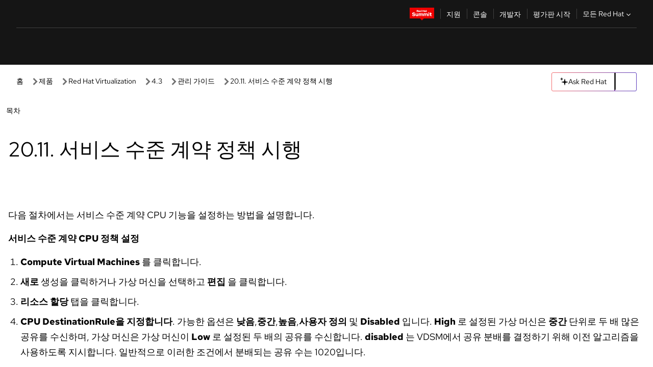

--- FILE ---
content_type: text/html;charset=utf-8
request_url: https://docs.redhat.com/ko/documentation/red_hat_virtualization/4.3/html/administration_guide/service_level_agreement_policy_enforcement
body_size: 129524
content:
<!DOCTYPE html><html  class="" data-capo=""><head><script type="importmap">
  {
    "imports": {
      "@patternfly/elements/": "https://www.redhatstatic.com/dssf-001/v2/@patternfly/elements@4.0.2/",
      "@patternfly/pfe-core/": "https://www.redhatstatic.com/dssf-001/v2/@patternfly/pfe-core@4.0.5/",
      "@patternfly/icons/": "https://www.redhatstatic.com/dssf-001/v2/@patternfly/icons@1.0.3/",
      "@rhds/elements/": "https://www.redhatstatic.com/dssf-001/v2/@rhds/elements@3.0.3/elements/",
      "@patternfly/pfe-clipboard/": "/scripts/v1/@patternfly/pfe-clipboard/",
      "@cpelements/elements/": "/scripts/v1/@cpelements/elements/elements/"
    },
    "scopes": {
      "https://www.redhatstatic.com/dssf-001/v2/": {
        "@floating-ui/core": "https://www.redhatstatic.com/dssf-001/v2/@floating-ui/core@1.6.9/dist/floating-ui.core.mjs",
        "@floating-ui/dom": "https://www.redhatstatic.com/dssf-001/v2/@floating-ui/dom@1.6.13/dist/floating-ui.dom.mjs",
        "@floating-ui/utils": "https://www.redhatstatic.com/dssf-001/v2/@floating-ui/utils@0.2.9/dist/floating-ui.utils.mjs",
        "@floating-ui/utils/dom": "https://www.redhatstatic.com/dssf-001/v2/@floating-ui/utils@0.2.9/dist/floating-ui.utils.dom.mjs",
        "@lit/context": "https://www.redhatstatic.com/dssf-001/v2/@lit/context@1.1.4/development/index.js",
        "@lit/reactive-element": "https://www.redhatstatic.com/dssf-001/v2/@lit/reactive-element@2.0.4/reactive-element.js",
        "@lit/reactive-element/decorators/": "https://www.redhatstatic.com/dssf-001/v2/@lit/reactive-element@2.0.4/decorators/",
        "@patternfly/pfe-core": "https://www.redhatstatic.com/dssf-001/v2/@patternfly/pfe-core@5.0.1/core.js",
        "@patternfly/pfe-core/": "https://www.redhatstatic.com/dssf-001/v2/@patternfly/pfe-core@5.0.1/",
        "@rhds/elements/lib/": "https://www.redhatstatic.com/dssf-001/v2/@rhds/elements@3.0.3/lib/",
        "@rhds/icons": "https://www.redhatstatic.com/dssf-001/v2/@rhds/icons@1.2.0/icons.js",
        "@rhds/icons/": "https://www.redhatstatic.com/dssf-001/v2/@rhds/icons@1.2.0/",
        "@rhds/tokens/media.js": "https://www.redhatstatic.com/dssf-001/v2/@rhds/tokens@3.0.1/js/media.js",
        "@rhds/tokens/": "https://www.redhatstatic.com/dssf-001/v2/@rhds/tokens@3.0.1/",
        "lit": "https://www.redhatstatic.com/dssf-001/v2/lit@3.2.1/index.js",
        "lit/": "https://www.redhatstatic.com/dssf-001/v2/lit@3.2.1/",
        "lit-element/lit-element.js": "https://www.redhatstatic.com/dssf-001/v2/lit-element@4.1.1/lit-element.js",
        "lit-html": "https://www.redhatstatic.com/dssf-001/v2/lit-html@3.2.1/lit-html.js",
        "lit-html/": "https://www.redhatstatic.com/dssf-001/v2/lit-html@3.2.1/",
        "tslib": "https://www.redhatstatic.com/dssf-001/v2/tslib@2.8.1/tslib.es6.mjs"
      },
      "/": {
        "@floating-ui/core": "/scripts/v1/@floating-ui/core/dist/floating-ui.core.mjs",
        "@floating-ui/dom": "/scripts/v1/@floating-ui/dom/dist/floating-ui.dom.mjs",
        "@floating-ui/utils": "/scripts/v1/@floating-ui/utils/dist/floating-ui.utils.mjs",
        "@floating-ui/utils/dom": "/scripts/v1/@floating-ui/utils/dom/dist/floating-ui.utils.dom.mjs",
        "@lit/reactive-element": "/scripts/v1/@lit/reactive-element/reactive-element.js",
        "@lit/reactive-element/decorators/": "/scripts/v1/@lit/reactive-element/decorators/",
        "@patternfly/pfe-core": "/scripts/v1/@patternfly/pfe-core/core.js",
        "@patternfly/pfe-core/": "/scripts/v1/@patternfly/pfe-core/",
        "@rhds/tokens/media.js": "/scripts/v1/@rhds/tokens/js/media.js",
        "lit": "/scripts/v1/lit/index.js",
        "lit-element/lit-element.js": "/scripts/v1/lit-element/lit-element.js",
        "lit-html": "/scripts/v1/lit-html/lit-html.js",
        "lit-html/": "/scripts/v1/lit-html/",
        "lit/": "/scripts/v1/lit/",
        "tslib": "/scripts/v1/tslib/tslib.es6.mjs"
      }
    }
  }
</script>
<script>
    const html = document.querySelector('html');
    const prefersDark = window.matchMedia('(prefers-color-scheme: dark)').matches;
    const theme = localStorage.getItem('theme');

    if (theme) {
      if (theme === 'Dark') {
        html.classList.add('theme-dark', 'pf-v6-theme-dark');
      } else if (theme === 'Light') {
        html.classList.add('theme-light');
      } else {
        prefersDark ? html.classList.add('theme-dark', 'pf-v6-theme-dark') : html.classList.add('theme-light');
      }
    } else {
      if (prefersDark) {
        html.classList.add('theme-dark', 'pf-v6-theme-dark');
      } else {
        html.classList.add('theme-light');
      }
    }

    const arhOpen = localStorage.getItem('arh-open');
    if (arhOpen && arhOpen === 'true') {
      html.classList.add('side-panel-open');
    }
</script><meta charset="utf-8">
<meta name="viewport" content="width=device-width, initial-scale=1">
<title>20.11. 서비스 수준 계약 정책 시행 | 관리 가이드 | Red Hat Virtualization | 4.3 | Red Hat Documentation</title>
<link rel="stylesheet" href="/fonts/fonts.css">
<link rel="stylesheet" href="/styles/rh-table-lightdom.css">
<link rel="stylesheet" href="/styles/rh-code-block-prism.css">
<style>:root{--pfe-navigation__dropdown--Color:light-dark(var(--rh-color-text-primary-on-light,#151515),var(--rh-color-text-primary-on-dark,#fff));--pfe-navigation__dropdown--Background:light-dark(var(--rh-color-surface-lightest,#fff),var(--rh-color-surface-darker,#1f1f1f));--pfe-navigation__nav-bar--toggle--BackgroundColor--active:light-dark(var(--rh-color-surface-lightest,#fff),var(--rh-color-surface-darker,#1f1f1f));--pfe-navigation__nav-bar--Color--active:light-dark(var(--rh-color-text-primary-on-light,#151515),var(--rh-color-text-primary-on-dark,#fff));--pfe-navigation__dropdown--separator--Border:1px solid light-dark(#d2d2d2,var(--rh-color-border-subtle-on-dark,#707070))}.section .titlepage{gap:.75rem}.section .titlepage,div.edit{align-items:center;display:flex}div.edit{font-size:.9rem;margin-bottom:8px}div.edit>a{align-items:center;display:flex}.edit pf-icon{margin-right:4px}rh-tile[color-palette=darkest] a{color:var(--rh-color-interactive-primary-default-on-dark,#92c5f9)}rh-tile[color-palette=darkest]:not(:defined){background-color:var(--rh-color-surface-darkest,#151515);border-color:var(--rh-color-border-subtle-on-dark,#707070);color:var(--rh-color-text-primary-on-dark,#fff)}rh-tile[color-palette=darkest]:not(:defined) img{aspect-ratio:1;width:48px}rh-tile[color-palette=darkest]:not(:defined) img+h3{margin-block-start:var(--rh-space-2xl,32px)}rh-tile a{color:var(--rh-color-interactive-primary-default,light-dark(var(--rh-color-interactive-primary-default-on-light,#06c),var(--rh-color-interactive-primary-default-on-dark,#92c5f9)))}rh-tile:not(:defined){background-color:light-dark(var(--rh-color-surface-lightest,#fff),var(--rh-color-surface-darkest,#151515));border:var(--rh-border-width-sm,1px) solid var(--rh-color-border-subtle,light-dark(var(--rh-color-border-subtle-on-light,#c7c7c7),var(--rh-color-border-subtle-on-dark,#707070)));color:var(--rh-color-text-primary,light-dark(var(--rh-color-text-primary-on-light,#151515),var(--rh-color-text-primary-on-dark,#fff)));padding:var(--rh-space-xl,24px)}rh-tile:not(:defined) h2,rh-tile:not(:defined) h3,rh-tile:not(:defined) h4{margin-block-start:0}rh-tile:not(:defined) rh-icon.learn-resource-icon{aspect-ratio:1;width:32px}rh-tile:not(:defined) rh-icon.learn-resource-icon+h3{margin-block-start:var(--rh-space-lg,16px)}rh-tile.explore-products-section:not(:defined){padding:var(--rh-space-2xl,32px)}rh-tile.explore-products-section:not(:defined) img.explore-products-img{aspect-ratio:1;width:48px}rh-tile.explore-products-section:not(:defined) img.explore-products-img+h3{margin-block-start:var(--rh-space-2xl,32px)}rh-tile.certificate-card:not(:defined){padding:0}rh-tile.certificate-card:not(:defined) h2{padding-top:var(--rh-space-lg,16px)}rh-tile[link=external]:not(:defined){padding:var(--rh-space-2xl,32px)}rh-tile[link=external]:not(:defined) h3{margin-block-start:0}rh-card.explore-products{color:var(--rh-color-text-primary,light-dark(var(--rh-color-text-primary-on-light,#151515),var(--rh-color-text-primary-on-dark,#fff)))}rh-card.explore-products:not(:defined){align-items:center;display:flex;flex-direction:column;justify-content:center}rh-card.explore-products:not(:defined) h4{font-size:var(--rh-font-size-heading-sm,1.5rem);padding-bottom:var(--rh-space-lg,16px)}rh-card.explore-products:not(:defined) rh-cta[variant=secondary]:not(:defined){border:var(--rh-border-width-sm,1px) solid var(--rh-color-border-strong,light-dark(var(--rh-color-border-strong-on-light,#151515),var(--rh-color-border-strong-on-dark,#fff)));border-radius:var(--rh-border-radius-default,3px);max-width:-moz-fit-content;max-width:fit-content;padding-block:var(--rh-space-lg,16px);padding-inline:var(--rh-space-2xl,32px)}rh-card.explore-products:not(:defined) rh-cta[variant=secondary]:not(:defined) a{color:var(--rh-color-text-primary,light-dark(var(--rh-color-text-primary-on-light,#151515),var(--rh-color-text-primary-on-dark,#fff)))}pf-popover.version-popover:not(:defined){display:none}.pf-chatbot,.pf-chatbot.pf-chatbot--overlay{height:100vh;position:static}.pf-chatbot.pf-chatbot--overlay .pf-chatbot-container{border-radius:0}.pf-chatbot section{padding:0}.pf-chatbot section .pf-chatbot__history.pf-v6-c-drawer{height:100vh}.pf-chatbot section section.pf-chatbot__message{padding-bottom:var(--pf-t--global--spacer--2xl)}.pf-chatbot .pf-chatbot__history .pf-chatbot__input{padding-inline-end:var(--pf-t--global--spacer--lg);padding-inline-start:var(--pf-t--global--spacer--lg)}.ask-redhat-core.pf-chatbot:has(.outage-error-wrapper){height:100vh!important}.ask-redhat-core .history-view-only-alert,.ask-redhat-core .privacy-statement-alert{width:100%!important}.pf-chatbot__actions pf-button{background-color:transparent;border-radius:6px;height:34px}.pf-chatbot__actions pf-button:hover{background-color:#0f0f10}.pf-chatbot__actions pf-button:hover::part(icon){color:#fff}.pf-chatbot__actions pf-button:active{background-color:#3d3d3d}.pf-chatbot__actions pf-button::part(icon){color:#a3a3a3;display:flex;left:8px;top:9px}.pf-chatbot__actions #embed-full-screen-toggle{display:none}#pf-modal-part-3.pf-v6-c-backdrop{z-index:2001}</style>
<style>.feedback-button-container[data-v-c03cac51]{margin:var(--rh-space-md,8px) 0}</style>
<style>.theme-container[data-v-629b32f0]{height:36px;position:relative}.theme-container [icon=caret-down][data-v-629b32f0],.theme-container [icon=caret-up][data-v-629b32f0]{width:10px}@media (max-width:1024px){.theme-selector-below-header .theme-container[data-v-629b32f0]{display:none}}rh-button[data-v-629b32f0],rh-button[data-v-629b32f0]::part(button){height:36px;width:66px}rh-button.footer[data-v-629b32f0],rh-button.footer[data-v-629b32f0]::part(button){width:auto}rh-button[variant=tertiary][data-v-629b32f0]{--rh-color-icon-secondary-on-dark:var(--rh-color-surface-darkest,#151515);--rh-color-icon-secondary-on-light:var(--rh-color-surface-lightest,#fff)}rh-button[variant=tertiary].footer[data-v-629b32f0]{--rh-color-border-strong:transparent}rh-button[variant=tertiary][data-v-629b32f0]::part(button){padding:10px var(--rh-space-lg,16px)}rh-button[variant=tertiary].footer[data-v-629b32f0]::part(button){padding:10px 0}.popover-container[data-v-629b32f0]{background-color:light-dark(var(--rh-color-surface-lightest,#fff),var(--rh-color-surface-darker,#1f1f1f));border-radius:6px;box-shadow:var( --rh-box-shadow-md,0 4px 6px 1px light-dark(hsla(0,0%,8%,.25),rgba(0,0,0,.5)) );position:absolute;right:0;top:42px;width:168px;z-index:1}.footer-popover-container[data-v-629b32f0]{left:0;top:54px}.theme-list-container[data-v-629b32f0]{align-items:flex-start;display:flex;flex-direction:column;list-style:none;margin:0;padding:var(--rh-space-md,8px) 0}.theme-list[data-v-629b32f0]{margin:0;padding:0;width:100%}.theme-list button.theme-btn[data-v-629b32f0]{align-items:center;background-color:transparent;border:none;color:light-dark(var(--rh-color-gray-95,#151515),var(--rh-color-white,#fff));cursor:pointer;display:flex;justify-content:flex-start;padding:var(--rh-space-md,8px) var(--rh-space-xl,24px);width:100%}button.theme-btn span.theme-btn-text[data-v-629b32f0]{font-family:Red Hat Text;font-size:var(--rh-font-size-body-text-sm,.875rem);font-weight:var(--rh-font-weight-body-text-regular,400);padding-left:var(--rh-space-md,8px)}button.theme-btn[data-v-629b32f0]:hover{background-color:light-dark(var(--rh-color-gray-20,#e0e0e0),var(--rh-color-gray-70,#383838))}</style>
<style>section[data-v-babbacad]{padding:0}h1[data-v-babbacad],h2[data-v-babbacad]{margin:0}.main-error-container[data-v-babbacad]{background-color:light-dark(var(--rh-color-surface-lightest,#fff),var(--rh-color-surface-darker,#1f1f1f));padding-bottom:var(--rh-space-7xl,128px);padding-top:var(--rh-space-5xl,80px)}.main-error[data-v-babbacad]{background-color:light-dark(var(--rh-color-surface-lighter,#f2f2f2),var(--rh-color-surface-dark,#383838));margin:0 auto;max-width:44rem;padding:var(--rh-space-3xl,48px)}.cloud-IT-image[data-v-babbacad]{width:9rem}.error-text-container p[data-v-babbacad]{color:light-dark(#6a6e73,var(--rh-color-white,#fff));font-size:var(--rh-font-size-body-text-lg,1.125rem)}.help-container[data-v-babbacad]{margin-top:var(--rh-space-4xl,64px)}.form-box-container[data-v-babbacad]{justify-content:center;margin-top:var(--rh-space-xl,24px)}.error-search-box[data-v-babbacad],.form-box-container[data-v-babbacad]{align-items:center;display:flex;width:100%}.error-search-box[data-v-babbacad]{justify-content:space-between;position:relative}.search-icon-form[data-v-babbacad]{color:light-dark(var(--rh-color-gray-50,#707070),var(--rh-color-status-neutral-on-dark,#c7c7c7));left:12px;position:absolute}.arrow-right-button[data-v-babbacad]{color:light-dark(var(--rh-color-gray-95,#151515),var(--rh-color-icon-secondary-on-dark,#fff))}.input-box[data-v-babbacad]{-webkit-appearance:none;-moz-appearance:none;appearance:none;background-color:light-dark(var(--rh-color-surface-lightest,#fff),var(--rh-color-surface-darker,#1f1f1f));border:1px solid light-dark(var(--rh-color-status-neutral-on-dark,#c7c7c7),var(--rh-color-gray-50,#707070));border-right:none;font-family:var(--rh-font-family-body-text,"Red Hat Text","RedHatText",Arial,sans-serif);font-size:var(--rh-font-size-body-text-md,1rem);height:36px;padding:0 40px;text-overflow:ellipsis;white-space:nowrap;width:100%}.input-box[data-v-babbacad]::-moz-placeholder{color:light-dark(var(--rh-color-text-secondary-on-light,#4d4d4d),var(--rh-color-text-secondary-on-dark,#c7c7c7));font-family:var(--rh-font-family-body-text,"Red Hat Text","RedHatText",Arial,sans-serif);font-size:var(--rh-font-size-body-text-md,1rem);font-weight:var(--rh-font-weight-code-regular,400);line-height:24px}.input-box[data-v-babbacad]::placeholder{color:light-dark(var(--rh-color-text-secondary-on-light,#4d4d4d),var(--rh-color-text-secondary-on-dark,#c7c7c7));font-family:var(--rh-font-family-body-text,"Red Hat Text","RedHatText",Arial,sans-serif);font-size:var(--rh-font-size-body-text-md,1rem);font-weight:var(--rh-font-weight-code-regular,400);line-height:24px}.form-box-container rh-button[data-v-babbacad]::part(button){align-items:center;background-color:light-dark(var(--rh-color-gray-20,#e0e0e0),var(--rh-color-status-neutral-on-light,#4d4d4d));border-radius:0;display:flex;height:36px;justify-content:center;--_default-border-color:light-dark(var(--rh-color-gray-20,#e0e0e0),var(--rh-color-status-neutral-on-light,#4d4d4d))}.input-clear-btn[data-v-babbacad]{align-items:center;background-color:transparent;border:none;display:flex;height:36px;justify-content:center;margin-right:-30px;outline:none;transform:translate(-30px)}.input-clear-btn[data-v-babbacad]:focus{border:1px solid var(--rh-color-accent-base-on-light,#06c)}.input-clear-btn:focus .input-clear-icon[data-v-babbacad]{color:var(--rh-color-gray-95,#151515)}.input-clear-icon[data-v-babbacad]{color:#6b6e72;cursor:pointer}.input-clear-icon[data-v-babbacad]:hover{color:var(--rh-color-gray-95,#151515)}.help-links[data-v-babbacad]{margin-top:var(--rh-space-xl,24px);padding:0 var(--rh-space-md,8px)}.help-links li[data-v-babbacad]{display:inline-block;list-style:none;margin-right:var(--rh-space-xl,24px);padding:var(--rh-space-xs,4px) 0}.help-links li a[data-v-babbacad]{color:light-dark(var(--rh-context-light-color-text-link,#06c),var(--rh-color-blue-30,#92c5f9));cursor:pointer;text-decoration:none}@media (max-width:992px){.main-error[data-v-babbacad]{padding:var(--rh-space-lg,16px)}.cloud-IT-image[data-v-babbacad]{width:6rem}}</style>
<style>.feedback-container[data-v-d44dfd67]{align-items:center;background-color:light-dark(var(--rh-color-surface-lightest,#fff),var(--rh-color-surface-darker,#1f1f1f));display:flex;justify-content:flex-end;min-height:48px;padding:var(--rh-space-lg,16px) var(--rh-space-2xl,32px)}.toggle-theme-btn[data-v-d44dfd67]{padding-left:var(--rh-space-xl,24px)}@media (max-width:767px){.feedback-container[data-v-d44dfd67]{padding:var(--rh-space-lg,16px)}}@media (max-width:1024px){.toggle-theme-btn[data-v-d44dfd67]{display:none}}</style>
<style>@keyframes fade-in{0%{opacity:0;visibility:hidden}1%{visibility:visible}to{opacity:1;visibility:visible}}@media (min-height:48em){.rhdocs{--rh-table--maxHeight: calc(100vh - 12.5rem) }}*,.rhdocs *,.rhdocs :after,.rhdocs :before,:after,:before{box-sizing:border-box}.rhdocs img,.rhdocs object,.rhdocs svg,img,object,svg{display:inline-block;max-width:100%;vertical-align:middle}.rhdocs hr{border:0;border-top:.0625rem solid light-dark(#d2d2d2,var(--rh-color-border-subtle-on-dark,#707070));clear:both;margin:1rem 0}.rhdocs a{color:light-dark(var(--rh-color-interactive-primary-default-on-light,#06c),var(--rh-color-interactive-primary-default-on-dark,#92c5f9))}.rhdocs a:focus,.rhdocs a:hover{color:light-dark(var(--rh-color-interactive-primary-hover-on-light,#036),var(--rh-color-interactive-primary-hover-on-dark,#b9dafc))}.rhdocs a.anchor-heading{color:light-dark(var(--rh-color-gray-95,#151515),var(--rh-color-white,#fff));cursor:pointer;text-decoration:none;word-break:break-word}.rhdocs p{margin:1.49963rem 0}.rhdocs li>p{margin:0}.rhdocs h1{font-weight:var(--rh-font-weight-heading-regular,400)}.rhdocs h1,.rhdocs h2,.rhdocs h3,.rhdocs h4,.rhdocs h5,.rhdocs h6{font-family:RedHatDisplay,Red Hat Display,Helvetica Neue,Arial,sans-serif;margin:0 0 .625rem}.rhdocs h2,.rhdocs h3,.rhdocs h4,.rhdocs h5,.rhdocs h6{font-weight:var(--rh-font-weight-heading-medium,500)}.rhdocs h1{font-size:var(--rh-font-size-heading-xl,2.5rem);margin:2rem 0}.rhdocs h2{font-size:var(--rh-font-size-heading-md,1.75rem);margin:2rem 0}.rhdocs h3{font-size:var(--rh-font-size-heading-sm,1.5rem)}.rhdocs h4{font-size:var(--rh-font-size-heading-xs,1.25rem)}.rhdocs h5,.rhdocs h6{font-size:18px}.rhdocs h6{line-height:1.463rem}.rhdocs ol ::marker,.rhdocs ul ::marker{font:inherit}.rhdocs li{margin:0 0 .5em;padding:0}.rhdocs li>p{margin:.5rem 0}.rhdocs li>ol,.rhdocs li>ul{margin:0}.rhdocs dl dd{margin:.5rem 0 .5rem 1rem}.rhdocs dl dd>p{margin:.5rem 0}.rhdocs table{border:0;font-size:1rem;line-height:1.6667}.rhdocs table caption,pf-modal table caption{font-family:Red Hat Display;font-size:var(--rh-font-size-body-text-md,1rem);font-weight:var(--rh-font-weight-body-text-medium,500);line-height:var(--rh-line-height-heading,1.3);margin:0;text-align:left}.rhdocs table td,.rhdocs table th{border:0;border-bottom:.0625rem solid #d2d2d2;border-bottom:.0625rem solid var(--pfe-table--Border,#d2d2d2);padding:.5em 1rem}.rhdocs table td.halign-left,.rhdocs table th.halign-left{text-align:left}.rhdocs table td.halign-center,.rhdocs table th.halign-center,table td.halign-center,table th.halign-center{text-align:center}.rhdocs table td.halign-right,.rhdocs table th.halign-right{text-align:right}.rhdocs table td.valign-top,.rhdocs table th.valign-top{vertical-align:top}.rhdocs table td.valign-middle,.rhdocs table th.valign-middle{vertical-align:middle}.rhdocs table td.valign-bottom,.rhdocs table th.valign-bottom{vertical-align:bottom}.rhdocs table thead th,pf-modal table thead th{font-family:Red Hat Text;font-size:var(--rh-font-size-body-text-sm,.875rem);font-weight:var(--rh-font-weight-body-text-medium,500);line-height:var(--rh-line-height-heading,1.3)}.rhdocs rh-table{margin:var(--rh-space-2xl,32px) 0;max-height:518px}.rhdocs rh-table:has(+.rhdocs-table-expand-btn-container),.rhdocs rh-table:has(+.rhdocs-table-show-more-btn){margin:0}.rhdocs-table-wrapper{margin-bottom:var(--rh-space-2xl,32px)}.pf-table-modal-body rh-table{margin-top:0}.pf-table-modal-body rh-table table td,.pf-table-modal-body rh-table table th{margin-top:0;padding-bottom:var(--rh-space-lg,16px);padding-top:var(--rh-space-lg,16px)}.pf-table-modal-body rh-table table td p,.pf-table-modal-body rh-table table td>:first-child{font-family:Red Hat Text;font-size:var(--rh-font-size-body-text-md,1rem);line-height:var(--rh-line-height-body-text,1.5);margin:0}.pf-table-modal-body code{background-color:var(--rh-color-gray-10,#f0f0f0);border-radius:.25em;color:var(--rh-color-gray-95,#151515);font-family:Red Hat Mono,Monaco,Menlo,Ubuntu Mono,monospace;font-size:.875em;padding:.125em .25em}.rhdocs .rhdocs-table-show-more-btn{background:transparent;border:none;cursor:pointer;display:block;font-family:Red Hat Text;font-size:var(--rh-font-size-body-text-sm,.875rem);font-weight:var(--rh-font-weight-body-text-regular,400);height:38px;line-height:var(--rh-line-height-heading,1.3);margin:var(--rh-space-lg,16px) auto 0;outline:none;padding:var(--rh-space-md,8px) var(--rh-space-lg,16px)}.rhdocs .rhdocs-table-expand-btn.hidden-btn,.rhdocs .rhdocs-table-show-more-btn.hidden-btn{display:none}.rhdocs .rhdocs-table-show-more-btn:focus{border:var(--rh-border-width-md,2px) solid light-dark(var(--rh-color-blue-70,#036),var(--rh-color-interactive-primary-hover-on-dark,#b9dafc));border-radius:var(--rh-border-radius-default,3px)}.rhdocs .rhdocs-table-show-more-btn-content{align-items:center;display:flex;gap:var(--rh-space-md,8px);justify-content:center}.rhdocs .rhdocs-table-expand-btn{float:inline-end;margin-bottom:var(--rh-space-md,8px)}.rhdocs .rhdocs-table-expand-btn-container{font-family:Red Hat Text;font-size:var(--rh-font-size-body-text-md,1rem);font-weight:var(--rh-font-weight-body-text-medium,500);line-height:var(--rh-line-height-body-text,1.5)}.pf-table-modal-body{height:98vh;margin:0 auto;overflow:auto;padding:var(--rh-space-lg,16px);width:75%}.pf-table-modal-body rh-table{max-height:100%;max-height:-webkit-fill-available;max-height:-moz-available}@media screen and (max-width:768px){.pf-table-modal-body{width:100%}}pf-modal[variant=large]{--pf-c-modal-box--m-lg--lg--MaxWidth:100vw;--pf-c-modal-box--BackgroundColor:light-dark(var(--rh-color-surface-lightest,#fff),var(--rh-color-surface-darker,#1f1f1f));z-index:1100}pf-modal::part(content){overflow-y:hidden}.rhdocs rh-table table,.rhdocs rh-table.rh-table--expanded-vertically{max-height:-moz-max-content;max-height:max-content}.rhdocs pre.nowrap{overflow:auto;overflow-wrap:normal;white-space:pre;word-break:normal}.rhdocs .codeblock__wrapper pre{background:transparent}.rh-table--full-screen code,.rhdocs .content--md code,.rhdocs .content--sm code,.rhdocs .rh-table--full-screen code{overflow-wrap:normal;word-break:normal}.rhdocs[class] pre code,[class] pre code{background:inherit;color:inherit;font-family:inherit;font-size:inherit;font-weight:inherit;line-height:inherit;padding:0}.rhdocs .keycap,.rhdocs kbd{background-color:#eee;background-image:linear-gradient(180deg,#ddd,#eee,#fff);border-radius:.1875rem;box-shadow:0 -.0625rem #fff,0 .0625rem 0 .1875rem #aaa;color:#151515;font-family:RedHatMono,Red Hat Mono,Consolas,monospace;font-size:90%;font-weight:400;margin:0 .25rem;padding:.125rem .375rem}.keycap strong,.rhdocs .keycap strong{font-weight:inherit}.rhdocs kbd.keyseq,kbd.keyseq{background:transparent;border:0;box-shadow:none;padding:0}.rhdocs kbd.keyseq kbd,kbd.keyseq kbd{display:inline-block;margin:0 .375rem}.rhdocs kbd.keyseq kbd:first-child,kbd.keyseq kbd:first-child{margin-left:0}.rhdocs b.button{font-size:90%;font-weight:700;padding:.1875rem}.rhdocs b.button:before{content:"["}.rhdocs b.button:after{content:"]"}html{font-family:sans-serif;-ms-text-size-adjust:100%;-webkit-text-size-adjust:100%}body{margin:0}.rhdocs audio,.rhdocs canvas,.rhdocs progress,.rhdocs video{display:inline-block;vertical-align:baseline}.rhdocs audio:not([controls]){display:none;height:0}[hidden],template{display:none}.rhdocs a{background:transparent}.rhdocs a:active,.rhdocs a:hover{outline:0}.rhdocs a.anchor-heading:focus-visible{color:light-dark(var(--rh-color-gray-95,#151515),var(--rh-color-white,#fff))}.rhdocs abbr[title]{border-bottom:.0625rem dotted}.rhdocs dfn{font-style:italic}.rhdocs h1{margin:.67em 0}.rhdocs mark{background:#ff0;color:#000}.rhdocs small{font-size:80%}.rhdocs sub,.rhdocs sup{font-size:75%;line-height:0;position:relative;vertical-align:baseline}.rhdocs sup{top:-.5em}.rhdocs sub{bottom:-.25em}.rhdocs img{background-color:light-dark(transparent,var(--rh-color-surface-lightest,#fff));border:0;padding:20px}.rhdocs .inlinemediaobject img{padding:2px}.rhdocs svg:not(:root){overflow:hidden}.rhdocs figure{margin:1em 2.5rem}.rhdocs hr{box-sizing:content-box;height:0}.rhdocs code,.rhdocs kbd,.rhdocs pre,.rhdocs samp{font-family:monospace,monospace;font-size:1em}.rhdocs button,.rhdocs optgroup,.rhdocs select,.rhdocs textarea,.rhdocsinput{color:inherit;font:inherit;margin:0}.rhdocs rh-tooltip.copy-link-tooltip:not(:defined){display:none}.rhdocs rh-button.copy-link-btn{border:2px solid light-dark(var(--rh-color-white,#fff),var(--rh-color-surface-darker,#1f1f1f));cursor:pointer;display:flex}.rhdocs rh-button.copy-link-btn:hover{background-color:light-dark(var(--rh-color-surface-lighter,#f2f2f2),var(--rh-color-gray-60,#4d4d4d));border-radius:var(--rh-border-radius-default,3px)}.rhdocs rh-button.copy-link-btn .link-icon{color:light-dark(var(--rh-color-canvas-black,#151515),var(--Core-color-palette-Gray-white,#fff))}.rhdocs button{overflow:visible}.rhdocs button,.rhdocs select{text-transform:none}.rhdocs button,.rhdocs html input[type=button],.rhdocs input[type=reset],.rhdocs input[type=submit]{-moz-appearance:button;appearance:button;-webkit-appearance:button;cursor:pointer}.rhdocs button[disabled],.rhdocs html input[disabled]{cursor:default}.rhdocs button::-moz-focus-inner,.rhdocs input::-moz-focus-inner{border:0;padding:0}.rhdocs input{line-height:normal}.rhdocs input[type=checkbox],.rhdocs input[type=radio]{box-sizing:border-box;padding:0}.rhdocs input[type=number]::-webkit-inner-spin-button,.rhdocs input[type=number]::-webkit-outer-spin-button{height:auto}.rhdocs input[type=search]{-moz-appearance:textfield;appearance:textfield;-webkit-appearance:textfield;box-sizing:content-box}.rhdocs input[type=search]::-webkit-search-cancel-button,.rhdocs input[type=search]::-webkit-search-decoration{-webkit-appearance:none}.rhdocs fieldset{border:.0625rem solid silver;margin:0 .125rem;padding:.35em .625em .75em}.rhdocs legend{border:0;padding:0}.rhdocs textarea{overflow:auto}.rhdocs optgroup{font-weight:700}.rhdocs table{border-collapse:collapse;border-spacing:0}.rhdocs td,.rhdocs th{padding:0}.rhdocs ._additional-resources[class][class],.rhdocs ._additional-resources[class][class][id]:last-child{background:light-dark(var(--rh-color-surface-lightest,#fff),var(--rh-color-surface-darker,#1f1f1f));border:.0625rem solid #d2d2d2;border-radius:.1875rem;margin:2em 0 4em;padding:2rem 2rem 1rem}.rhdocs ._additional-resources[class][class][id]:last-child{margin-top:-2rem}.rhdocs ._additional-resources[class][class]:only-child{grid-column:1/-1}._additional-resources[class][class] .additional-resources__heading,._additional-resources[class][class] .heading,._additional-resources[class][class] h1,._additional-resources[class][class] h2,._additional-resources[class][class] h3,._additional-resources[class][class] h4,._additional-resources[class][class] h5,._additional-resources[class][class] h6,._additional-resources[class][class] p.title{display:block;font-family:RedHatDisplay,Red Hat Display,Helvetica Neue,Arial,sans-serif;font-size:1.125rem;font-weight:700;line-height:1.5rem;margin:0 0 .5rem;padding:0;text-transform:uppercase}._additional-resources[class][class] ul{border:0;list-style:none;margin:0;padding:0;position:relative}.related-topic-content__wrapper ._additional-resources[class][class] ul{display:block}._additional-resources[class][class] ul:after{background-color:light-dark(var(--rh-color-surface-lightest,#fff),var(--rh-color-surface-darker,#1f1f1f));bottom:0;content:"";display:block;height:.125rem;position:absolute;width:100%}._additional-resources[class][class] li{border-bottom:.0625rem solid #d2d2d2;box-sizing:content-box;margin:0;padding:1rem 1.5rem 1rem 0;-moz-column-break-inside:avoid;break-inside:avoid}._additional-resources[class][class] li:only-child{grid-column:1/-1}._additional-resources[class][class] li:last-child{border:0}@media (min-width:1100px){._additional-resources[class][class] li:last-child{border-bottom:.0625rem solid #d2d2d2}}._additional-resources[class][class] li p:only-child{margin:0;padding:0}.rhdocs table .admonitionblock>div:nth-child(2),.rhdocs table .caution>div:nth-child(2),.rhdocs table .important>div:nth-child(2),.rhdocs table .note>div:nth-child(2),.rhdocs table .tip>div:nth-child(2),.rhdocs table .warning>div:nth-child(2){margin:.5rem 0}.rhdocs table .admonitionblock>div:nth-child(2)>:first-child,.rhdocs table .caution>div:nth-child(2)>:first-child,.rhdocs table .important>div:nth-child(2)>:first-child,.rhdocs table .note>div:nth-child(2)>:first-child,.rhdocs table .tip>div:nth-child(2)>:first-child,.rhdocs table .warning>div:nth-child(2)>:first-child{margin-top:0}.rhdocs table .admonitionblock>div:nth-child(2)>:last-child,.rhdocs table .caution>div:nth-child(2)>:last-child,.rhdocs table .important>div:nth-child(2)>:last-child,.rhdocs table .note>div:nth-child(2)>:last-child,.rhdocs table .tip>div:nth-child(2)>:last-child,.rhdocs table .warning>div:nth-child(2)>:last-child{margin-bottom:0}.rhdocs .codeblock__wrapper+.codeblock__wrapper,.rhdocs pre+pre,.rhdocs pre[class]+pre[class]{margin-top:2rem}.rhdocs .codeblock__wrapper{background:light-dark(var(--rh-color-surface-lighter,#f2f2f2),var(--rh-color-gray-80,#292929));overflow:visible;position:relative;transform:translate(0);z-index:0}.codeblock__wrapper:before{background-repeat:no-repeat;background-size:6.25rem 100%;bottom:var(--scrollbar__height,1px);content:"";display:block;height:7.125rem;max-height:100%;max-height:calc(100% - var(--scrollbar__height, 2px));position:absolute;right:var(--scrollbar__width,6px);top:.0625rem;width:4.0625rem;z-index:1}.rhdocs .codeblock__inner-wrapper,.rhdocs pre{max-height:calc(100vh - 6.25rem)}@media (min-height:48em){.rhdocs .codeblock__inner-wrapper,.rhdocs pre{max-height:calc(100vh - 12.5rem)}}.rhdocs .codeblock__inner-wrapper{display:grid;grid-template-columns:1fr 4.375rem}.rhdocs .codeblock__wrapper--expanded .codeblock__inner-wrapper{max-height:-moz-max-content;max-height:max-content}.codeblock__copy span{display:block;height:0;position:absolute;visibility:hidden;width:0}.codeblock__copy:focus{outline:.0625rem dashed currentcolor}.codeblock__copy svg#icon--copy{height:1rem;width:1rem}.codeblock__expand{-webkit-appearance:none;-moz-appearance:none;appearance:none;background:#f0efef;border:0;cursor:pointer;height:1.75rem;left:calc(100% - 2.75rem - var(--scrollbar__width, 0px));position:absolute;text-indent:-9999em;top:3.25rem;width:1.75rem;z-index:2}.codeblock__expand:before{background:#6a6e73;content:"";height:100%;left:0;-webkit-mask-image:url("data:image/svg+xml;charset=utf-8,%3Csvg xmlns='http://www.w3.org/2000/svg' viewBox='0 0 320 512'%3E%3C!--! Font Awesome Pro 6.2.0 by @fontawesome - https://fontawesome.com License - https://fontawesome.com/license (Commercial License) Copyright 2022 Fonticons, Inc.--%3E%3Cpath d='M182.6 9.4c-12.5-12.5-32.8-12.5-45.3 0l-96 96c-12.5 12.5-12.5 32.8 0 45.3s32.8 12.5 45.3 0l41.4-41.4v293.4l-41.4-41.3c-12.5-12.5-32.8-12.5-45.3 0s-12.5 32.8 0 45.3l96 96c12.5 12.5 32.8 12.5 45.3 0l96-96c12.5-12.5 12.5-32.8 0-45.3s-32.8-12.5-45.3 0L192 402.7V109.3l41.4 41.4c12.5 12.5 32.8 12.5 45.3 0s12.5-32.8 0-45.3l-96-96z'/%3E%3C/svg%3E");mask-image:url("data:image/svg+xml;charset=utf-8,%3Csvg xmlns='http://www.w3.org/2000/svg' viewBox='0 0 320 512'%3E%3C!--! Font Awesome Pro 6.2.0 by @fontawesome - https://fontawesome.com License - https://fontawesome.com/license (Commercial License) Copyright 2022 Fonticons, Inc.--%3E%3Cpath d='M182.6 9.4c-12.5-12.5-32.8-12.5-45.3 0l-96 96c-12.5 12.5-12.5 32.8 0 45.3s32.8 12.5 45.3 0l41.4-41.4v293.4l-41.4-41.3c-12.5-12.5-32.8-12.5-45.3 0s-12.5 32.8 0 45.3l96 96c12.5 12.5 32.8 12.5 45.3 0l96-96c12.5-12.5 12.5-32.8 0-45.3s-32.8-12.5-45.3 0L192 402.7V109.3l41.4 41.4c12.5 12.5 32.8 12.5 45.3 0s12.5-32.8 0-45.3l-96-96z'/%3E%3C/svg%3E");-webkit-mask-position:center center;mask-position:center center;-webkit-mask-repeat:no-repeat;mask-repeat:no-repeat;-webkit-mask-size:auto 1rem;mask-size:auto 1rem;position:absolute;top:0;width:100%}.codeblock__wrapper--expanded .codeblock__expand{background:#2b9af3}.codeblock__wrapper--expanded .codeblock__expand:before{background:#fff}.codeblock__expand:focus:before,.codeblock__expand:hover:before{background:#06c}.codeblock__wrapper--expanded .codeblock__expand:focus:before,.codeblock__wrapper--expanded .codeblock__expand:hover:before{background:#fff}.codeblock__expand:focus{outline:.0625rem dashed currentcolor}.rhdocs .callout,.rhdocs .colist>ol>li:before,.rhdocs .conum{background:light-dark(var(--rh-color-status-info-on-light,#5e40be) var(--rh-color-status-info-on-dark,#b6a6e9));height:24px;width:24px}.rhdocs .calloutlist>ol,.rhdocs .colist>ol{counter-reset:colist;list-style:none;margin:1rem 0 2rem;padding:0}.rhdocs .calloutlist>ol>li,.rhdocs .colist>ol>li{counter-increment:colist;font-size:1rem;margin:.5rem 0;padding-left:1.75rem;position:relative}.rhdocs .calloutlist>ol>li .colist-num,.rhdocs .colist>ol>li .colist-num{display:none}.calloutlist>ol>li:before,.colist>ol>li:before{content:counter(colist);left:0;position:absolute;top:.1875rem}.calloutlist dt{clear:left;float:left;margin:0;padding:0 .5rem 0 0}.included-in-guides[class],.included-in-guides[class][id]:last-child{background:#fff;border:.0625rem solid #d2d2d2;border-radius:.1875rem;margin:2em 0 4em;padding:2rem 2rem 1rem}.included-in-guides[class][id]:last-child{margin-top:-2rem}.included-in-guides[class]:only-child{grid-column:1/-1}.included-in-guides[class] .additional-resources__heading,.included-in-guides[class] .heading,.included-in-guides[class] h1,.included-in-guides[class] h2,.included-in-guides[class] h3,.included-in-guides[class] h4,.included-in-guides[class] h5,.included-in-guides[class] h6,.included-in-guides[class] p.title{display:block;font-family:RedHatDisplay,Red Hat Display,Helvetica Neue,Arial,sans-serif;font-size:1.125rem;font-weight:700;line-height:1.5rem;margin:0 0 .5rem;padding:0;text-transform:uppercase}.included-in-guides[class] ul{border:0;list-style:none;margin:0;padding:0;position:relative}.related-topic-content__wrapper .included-in-guides[class] ul{display:block}.included-in-guides[class] ul:after{background-color:#fff;bottom:0;content:"";display:block;height:.125rem;position:absolute;width:100%}.included-in-guides[class] li{border-bottom:.0625rem solid #d2d2d2;box-sizing:content-box;margin:0;padding:1rem 1.5rem 1rem 0;-moz-column-break-inside:avoid;break-inside:avoid}.included-in-guides[class] li:only-child{grid-column:1/-1}.included-in-guides[class] li:last-child{border:0}@media (min-width:1100px){.included-in-guides[class] li:last-child{border-bottom:.0625rem solid #d2d2d2}}.included-in-guides[class] li p:only-child{margin:0;padding:0}.menuseq{display:inline-flex;overflow:hidden;text-indent:-9999em}.menuseq .menu,.menuseq .menuitem,.menuseq .submenu{display:block;position:relative;text-indent:0}.menuseq .menu+.menu:before,.menuseq .menu+.menuitem:before,.menuseq .menu+.submenu:before,.menuseq .menuitem+.menu:before,.menuseq .menuitem+.menuitem:before,.menuseq .menuitem+.submenu:before,.menuseq .submenu+.menu:before,.menuseq .submenu+.menuitem:before,.menuseq .submenu+.submenu:before{content:">";display:inline-block;font-weight:700;padding:0 .25em}.related-topic-content__wrapper{margin:2em 0}.related-topic-content__wrapper--for-guide{margin-bottom:-2.5rem;padding-bottom:.0625rem;position:relative;z-index:1}.related-topic-content__wrapper--for-guide:before{background:#f0f0f0;content:"";display:block;height:100%;left:-3rem;position:absolute;right:-4.5rem;top:0;width:auto;z-index:-1}@media (min-width:1100px){.related-topic-content__wrapper--for-guide:before{left:-2.5rem;right:-3.625rem}}.related-topic-content__wrapper--for-guide summary{padding:1em 2em 1em 2.1875rem}@media (min-width:950px){.related-topic-content__inner-wrapper{display:grid;gap:2em;grid-template-columns:repeat(2,minmax(0,1fr))}}.local-render .rhdocs-content{margin:0 auto}.rhdocs cp-documentation{display:block;padding-bottom:2.5rem}.rhdocs cp-documentation.PFElement,.rhdocs cp-documentation[pfelement]{padding:0}rh-table{display:block}::-webkit-scrollbar,:host .rhdocs ::-webkit-scrollbar{height:.625rem;width:.625rem}::-webkit-scrollbar,::-webkit-scrollbar-track,:host .rhdocs ::-webkit-scrollbar,:host .rhdocs ::-webkit-scrollbar-track{background-color:#d6d6d6}::-webkit-scrollbar-thumb,:host .rhdocs ::-webkit-scrollbar-thumb{background-color:#8e8e8e}*,:host .rhdocs *{scrollbar-color:#8e8e8e #d6d6d6}.rhdocs p:empty,p:empty{display:none}.rhdocs[class] h1 code,.rhdocs[class] h2 code,.rhdocs[class] h3 code,.rhdocs[class] h4 code,.rhdocs[class] h5 code,.rhdocs[class] h6 code,[class] h1 code,[class] h2 code,[class] h3 code,[class] h4 code,[class] h5 code,[class] h6 code{background:transparent;border:0;color:inherit;font:inherit;margin:0;padding:0}.pane-page-title h1,.rhdocs__header__primary-wrapper h1{font-family:RedHatDisplay,Red Hat Display,Helvetica Neue,Arial,sans-serif;font-size:2.25rem;line-height:1.333}.rhdocs details[class]{list-style:none;margin:1rem 0 3rem;padding:0}.rhdocs-toc[class]{background:#f2f2f2;margin:1rem 0 2rem;padding:1rem}.rhdocs-toc[class]>:last-child{margin-bottom:0}.rhdocs-toc[class] .rhdocs-toctitle{font-size:1.25rem;font-weight:400;line-height:1.6667;margin-top:0;text-transform:none}.rhdocs-toc[class] li{margin-bottom:.25em;padding-left:.5em}.preamble{margin:0 0 2rem}.sect1{margin:2rem 0 1rem}:host .sect1,cp-documentation .sect1{margin:0 0 2rem;padding:.0625rem 0 0}:host(.cp-documentation--has-external-header) .sect1:first-child>h2:first-child,:host(.cp-documentation--has-external-header) .sect1:first-child>h3:first-child{margin-top:0}.listingblock,.literalblock{margin:1rem 0}.quoteblock,.verseblock{border-left:.25rem solid #d2d2d2;margin:1rem 0;padding:1rem 1rem 1rem 2rem}.quoteblock.pullleft,.verseblock.pullleft{float:left;margin-right:3rem;width:25rem}@media (min-width:768px){.quoteblock.pullleft,.verseblock.pullleft{margin-left:-1rem}}.quoteblock.pullright,.verseblock.pullright{float:right;margin-left:3rem;width:25rem}@media (min-width:768){.quoteblock.pullright,.verseblock.pullright{margin-right:-2rem}}@media (min-width:1100px){.quoteblock.pullright,.verseblock.pullright{margin-right:-10rem}}.quoteblock>:first-child,.verseblock>:first-child{margin-top:0}.quoteblock .content,.verseblock .content{font-family:RedHatText,Red Hat Text,Helvetica Neue,Arial,sans-serif;font-size:1.25rem;line-height:1.6667}.quoteblock .attribution,.verseblock .attribution{font-size:.875rem;font-style:italic;font-weight:600;line-height:1.6667;text-transform:uppercase}.quoteblock .attribution .citetitle,.verseblock .attribution .citetitle{color:#585858}.quoteblock .attribution cite,.verseblock .attribution cite{font-size:1em}.quoteblock blockquote{font-style:italic;margin:0;padding:0}.quoteblock blockquote .content>:first-child{margin-top:0}.quoteblock blockquote .content>:first-child:before{color:light-dark(#e00,var(--rh-color-text-secondary-on-dark,#c7c7c7));content:"â€œ";display:block;float:left;font-size:2.75rem;font-style:normal;line-height:1.125em;margin-right:.5rem}.quoteblock blockquote .content>:first-child .content>:first-child:before{content:none}.imageblock{margin:1rem 0}.imageblock.pullleft{float:left;margin-right:3rem;width:25rem}@media (min-width:768px){.imageblock.pullleft{margin-left:-1rem}}.imageblock.pullright{float:right;margin-left:3rem;width:25rem}@media (min-width:768){.imageblock.pullright{margin-right:-2rem}}@media (min-width:1100px){.imageblock.pullright{margin-right:-10rem}}.imageblock.interrupter{margin:2rem 0}@media (min-width:768px){.imageblock.interrupter{margin-left:-1rem;margin-right:-2rem}.imageblock.interrupter .caption{margin-left:1rem;margin-right:2rem}}@media (min-width:1100px){.imageblock.interrupter{margin-right:-10rem}.imageblock.interrupter .caption{margin-right:10rem}}.imageblock.interrupter img{max-width:100%}.imageblock .caption{color:#585858;display:block;font-size:.875rem;line-height:1.6667;margin:.5rem 0 0}.rhdocs-footnotes{border-top:.0625rem solid #d2d2d2;margin:3rem 0 1rem;padding:1rem 0 0}.rhdocs-footnotes>ol{margin:0;padding:0 0 0 1.5rem}@supports (counter-reset:footnotenum){.rhdocs-footnotes>ol{counter-reset:footnotenum;list-style:none;padding:0}.rhdocs-footnotes>ol>li{counter-increment:footnotenum}.rhdocs-footnotes>ol>li:before{color:#585858;content:"[" counter(footnotenum) "]";display:inline-block;margin-right:.25rem}}.rhdocs-footer{background:#ededed;color:#151515;font-size:.875rem;line-height:1.6667;margin:3rem 0 0;padding:1rem}.center{margin-left:auto;margin-right:auto}.stretch{width:100%}.visually-hidden{overflow:hidden;position:absolute;clip:rect(0,0,0,0);border:0;height:.0625rem;margin:-.0625rem;padding:0;width:.0625rem}.rh-docs-legal-notice{margin-top:4em}pre,pre[class]{margin:0;padding:1.25em 1em;position:relative}code[class*=language-],pre[class*=language-]{color:#151515;-moz-tab-size:4;-o-tab-size:4;tab-size:4}code.language-none,code.language-text,code.language-txt,pre.language-none,pre.language-text,pre.language-txt{color:#151515}code[class*=language-] ::-moz-selection,code[class*=language-]::-moz-selection,pre[class*=language-] ::-moz-selection,pre[class*=language-]::-moz-selection{--_selected-text-background:light-dark(#b4d7ff,#395676)}code[class*=language-] ::selection,code[class*=language-]::selection,pre[class*=language-] ::selection,pre[class*=language-]::selection{--_selected-text-background:light-dark(#b4d7ff,#395676)}:not(pre)>code[class*=language-]{border-radius:.2em;padding:.1em;white-space:normal}.rhdocs.local-render{margin:0 auto;max-width:45.8125rem;padding:0 1.5rem}@media print{.field code,.field pre,code[class*=language-],pre,pre[class*=language-]{white-space:pre-wrap!important;word-wrap:break-word!important;overflow-wrap:break-word!important;word-break:break-word!important}}.book-nav__list[class]{display:flex;justify-content:space-between;line-height:var(--jupiter__lineHeight--xs,1.3333);list-style:none;margin:5rem 0 0;padding:0}@media (min-width:1200px){.book-nav__list[class]{display:grid;gap:2rem;grid-template-columns:repeat(2,minmax(0,1fr))}}.book-nav__item a{display:inline-block;font-size:.875rem;font-weight:500;padding-left:1.25rem;position:relative;text-transform:uppercase}.book-nav__item a:before{background:url(/sites/dxp-docs/penumbra-dist/jupiter/images/arrow-down-solid.svg) no-repeat;background-size:contain;content:"";display:block;height:.875rem;left:0;position:absolute;top:.125rem;transform:rotate(90deg);width:.875rem}.book>.titlepage:not(:last-child),.rhdocs .chapter,section[id]{padding-bottom:3.75rem}.book>.titlepage .chapter:last-child,.book>.titlepage section[id]:last-child,.chapter .chapter:last-child,.chapter section[id]:last-child,section[id] .chapter:last-child,section[id] section[id]:last-child{margin-bottom:-3.75rem}.rhdocs .codeblock__wrapper+section[id],pre+section[id]{padding-top:3.75rem}.rhdocs .cta-link{font-size:inherit}.rhdocs a{word-wrap:break-word;overflow-wrap:break-word}.rhdocs .caution,.rhdocs .important,.rhdocs .note,.rhdocs .tip,.rhdocs .warning{padding:.8888888889em;position:relative}.rhdocs .QSIPopOver{bottom:18.75rem!important;top:auto!important}.rhdocs .alert{position:relative}.rhdocs button.dismiss-button{background:none;border:0;cursor:pointer;height:2.5rem;margin-top:-1.25rem;padding:0;position:absolute;right:.3125rem;text-align:center;top:50%;width:2.5rem;z-index:50}.rhdocs button.dismiss-button:after{content:"";display:inline-block;filter:alpha(opacity=30);font-family:rh-web-iconfont;font-size:1.3125rem;font-style:normal;font-variant:normal;font-weight:400;line-height:1;line-height:2.5rem;opacity:.3;text-decoration:inherit;text-rendering:optimizeLegibility;text-transform:none!important;-moz-osx-font-smoothing:grayscale;-webkit-font-smoothing:antialiased;font-smoothing:antialiased}.rhdocs .book>.titlepage,.rhdocs .chapter,.rhdocs section[id]{padding-bottom:var(--rh-space-4xl,64px)}.rhdocs .alert{border:0;border-radius:0}.rhdocs .alert>h2:first-child,.rhdocs .alert>h3:first-child,.rhdocs .alert>h4:first-child,.rhdocs .alert>h5:first-child,.rhdocs .alert>h6:first-child,.rhdocs .alert>p:first-child{margin-top:0!important}.rhdocs .alert>p:last-child{margin-bottom:0!important}.rhdocs .alert-w-icon[class]{padding-left:2.8125rem}.rhdocs .alert-w-icon .alert-icon{float:left;font-size:1.125rem;margin-left:-1.875rem;margin-right:.625rem}.rhdocs .alert-w-icon .alert-icon[class*=" rh-icon-"],.rhdocs .alert-w-icon .alert-icon[class^=rh-icon-]{font-size:2.25rem;line-height:1em;margin-left:-2.5rem;margin-top:-.375rem}.rhdocs .alert-w-icon .alert-icon[class*=" icon-innov-prev"],.rhdocs .alert-w-icon .alert-icon[class^=icon-innov-prev]{font-size:1.3125rem;margin-top:.25rem}.rhdocs .alert-w-icon.alert-plain{background:none;color:#151515;padding-left:5rem}.rhdocs .alert-w-icon.alert-plain .alert-icon{font-size:3rem;margin-left:-4.375rem;margin-right:0}.rhdocs .alert-w-icon.alert-plain.alert-success .alert-icon{color:#3f9c35}.rhdocs .alert-w-icon.alert-plain.alert-info .alert-icon{color:#0088ce}.rhdocs .alert-w-icon.alert-plain.alert-warning .alert-icon{color:#f0ab00}.rhdocs .alert-w-icon.alert-plain.alert-danger .alert-icon{color:#e00}#target_banner .copy-url{float:right;margin-top:0}#target_banner .dropdown-menu{font-size:inherit}.titlepage .svg-img[data*="title_logo.svg"]{margin:1.5rem 0;width:15rem}.para{margin:1.49963rem 0}.para[class]{margin-bottom:1.49963rem}dd{margin-bottom:2.5rem}.rhdocs .card-light,.rhdocs .card-light-gray,.rhdocs .card-light-grey{background:#f0f0f0;border:.0625rem solid #f0f0f0;color:#151515}.rhdocs .card-light-gray.push-bottom:first-child,.rhdocs .card-light-grey.push-bottom:first-child,.rhdocs .card-light.push-bottom:first-child{margin-bottom:3.125rem!important}.rhdocs .card-light a.card-link,.rhdocs .card-light h1,.rhdocs .card-light h2,.rhdocs .card-light h3,.rhdocs .card-light h4,.rhdocs .card-light h5,.rhdocs .card-light h6,.rhdocs .card-light-gray a.card-link,.rhdocs .card-light-gray h1,.rhdocs .card-light-gray h2,.rhdocs .card-light-gray h3,.rhdocs .card-light-gray h4,.rhdocs .card-light-gray h5,.rhdocs .card-light-gray h6,.rhdocs .card-light-grey a.card-link,.rhdocs .card-light-grey h1,.rhdocs .card-light-grey h2,.rhdocs .card-light-grey h3,.rhdocs .card-light-grey h4,.rhdocs .card-light-grey h5,.rhdocs .card-light-grey h6{color:#151515}.rhdocs .card-light-gray.card-active:after,.rhdocs .card-light-grey.card-active:after,.rhdocs .card-light.card-active:after{border-top-color:#f0f0f0}.rhdocs .card-md,.rhdocs .card-narrow{display:block;padding:1.1875rem;white-space:normal;word-wrap:break-word}.rhdocs .card .card-heading.card-heading-sm,.rhdocs .card-sm .card .card-heading{font-size:1.0625em;font-weight:500;line-height:1.5}.rhdocs .card .card-heading.card-heading-flush{margin-bottom:.25rem}.rhdocs .card .card-heading.card-heading-red{color:#d10000}.rhdocs .card>p{margin-top:0}.rhdocs .card>p:last-child{margin-bottom:0}.rhdocs .new-experience{background-color:#e7f1fa;border:.0625rem solid #bee1f4;font-size:1rem;margin:1.5rem;padding:1.5rem;position:relative;z-index:1}@media (min-width:48rem){.new-experience{display:flex}.new-experience--contained{left:50%;position:relative;transform:translate(-50%);width:calc(100vw - 2.5rem)}}.new-experience__primary-content{flex-grow:1}@media (min-width:48rem){.new-experience__primary-content{margin-right:1.25rem}}.new-experience__title{font-size:inherit;font-weight:inherit;line-height:1.6;margin:0;padding:0}.new-experience__title+a,.new-experience__title+pfe-cta{display:inline-block;margin-top:1.5em}.new-experience__secondary-content{min-width:12.5rem}@media (min-width:48rem){.new-experience__secondary-content{text-align:right}}.example{border-left:.3125rem solid #ccc;margin-bottom:2rem;padding:1rem 0 1rem 1rem}dl.calloutlist[class]{display:grid;gap:1.25em .75em;grid-template-columns:min-content 1fr}dl.calloutlist[class] dt{float:none;margin:0;padding:0}dl.calloutlist[class] dd{margin:0;padding:0}dl.calloutlist[class] dd>:first-child{margin-top:0}dl.calloutlist[class] dd>:last-child{margin-bottom:0}.toast{background-color:#000;background-color:#000000e6;bottom:.9375rem;box-shadow:0 .125rem .3125rem #00000042;color:#fff;left:.9375rem;max-width:32.8125rem;min-width:6.25rem;padding:.9375rem;position:fixed;right:.9375rem;transform:translate3d(0,150%,0);transition:transform .2s cubic-bezier(.465,.183,.153,.946);will-change:transform;z-index:999}.toast.show{transform:translateZ(0)}.toast a{color:#fff}.toast a:focus,.toast a:hover{color:#2b9af3}.toast a.btn{text-decoration:none}.toast .btn.btn-link{color:#fff}.toast .close{color:#fff;opacity:.3;text-decoration:none}.toast .close:focus,.toast .close:hover{color:#fff;opacity:.5}.no-csstransforms3d.csstransitions .toast{transition:all .2s cubic-bezier(.465,.183,.153,.946)}.no-csstransforms3d .toast{opacity:0;visibility:hidden}.no-csstransforms3d .toast.show{opacity:1;visibility:visible}.annotator-outer[class][class]{display:none;flex-direction:column;flex-grow:1;height:auto;margin:0;position:static;width:auto}@media (min-width:1400px){.annotator-outer[class][class]{display:flex}}.annotator-frame[class] *{height:auto}@media (min-width:1400px){.annotator-frame .h-sidebar-iframe[class]{position:static;width:calc(100% + 1.5rem)}}.annotator-toolbar[class][class]{position:static;width:auto}.annotator-toolbar>ul,.annotator-toolbar>ul>li{display:block;height:auto;list-style:none;margin:0;padding:0;width:auto}.annotator-toolbar>ul>li{display:flex;justify-content:flex-end}.annotator-frame[class] .annotator-frame-button--sidebar_toggle,.annotator-outer .annotator-frame-button[class][class],.app-content-wrapper *{font-family:RedHatText,Red Hat Text,Helvetica Neue,Arial,sans-serif!important}.annotator-outer .annotator-frame-button[class][class]{font-size:.9375rem;font-weight:500;height:auto;line-height:1.333;margin-right:1.875rem;padding:.75em 1em;position:static}@media (min-width:1400px){.annotator-outer .annotator-frame-button[class][class]{margin-right:0}}.annotator-outer iframe{flex-grow:1;margin-bottom:1.25rem}@media (min-width:1400px){.annotator-outer iframe{min-height:37.5rem}}.producttitle{color:light-dark(var(--rh-color-black,#000),var(--rh-color-white,#fff));font-size:1.25rem;text-transform:uppercase}.producttitle .productnumber{color:light-dark(var(--jupiter__palette__red--50,#e00),var(--rh-color-text-secondary-on-dark,#c7c7c7))}.cp-modal-open,.zoom-open{overflow:hidden}.cp-modal,.cp-video-modal,.zoom-modal{bottom:0;display:none;filter:alpha(opacity=0);left:0;opacity:0;outline:0;overflow:hidden;position:fixed;right:0;top:0;transition:all .2s cubic-bezier(.465,.183,.153,.946);z-index:1040;z-index:1050;-webkit-overflow-scrolling:touch}.rhdocs .in.cp-modal,.rhdocs .in.cp-video-modal,.rhdocs .in.zoom-modal{display:block;filter:alpha(opacity=100);opacity:1;overflow-x:hidden;overflow-y:auto}.rhdocs .cp-modal .close,.rhdocs .cp-video-modal .close,.rhdocs .zoom-modal .close{background-color:#fff;border-radius:50%;color:#1a1a1a;font-size:1.75rem;height:28px;height:1.75rem;line-height:1.75rem;margin-bottom:.375rem;margin-top:0;opacity:.9;position:absolute;right:-.5rem;text-shadow:none;top:0;width:28px;width:1.75rem}pf-modal::part(close-button):focus,pf-modal::part(close-button):hover{color:light-dark(var(--rh-color-text-primary-on-light,#151515),var(--rh-color-text-primary-on-dark,#fff))}.cp-modal .close:after,.cp-video-modal .close:after,.zoom-modal .close:after{line-height:1.75rem}.cp-modal-wrap,.zoom-wrap{margin:.625rem;padding-top:.5rem;position:relative}@media (min-width:48rem){.rhdocs .cp-modal-wrap,.rhdocs .zoom-wrap{margin:2.8125rem auto;width:38.4375rem}}@media (min-width:62rem){.rhdocs .cp-modal-wrap,.rhdocs .zoom-wrap{width:49.8958rem}}@media (min-width:75rem){.rhdocs .cp-modal-wrap,.rhdocs .zoom-wrap{width:60.3125rem}}.rhdocs .cp-modal-body :last-child{margin-bottom:0}.rhdocs .cp-modal-backdrop,.rhdocs .zoom-backdrop{background-color:#000;bottom:0;display:none;filter:alpha(opacity=0);left:0;opacity:0;position:fixed;right:0;top:0;transition:opacity .2s cubic-bezier(.465,.183,.153,.946);z-index:1040}.rhdocs .in.cp-modal-backdrop,.rhdocs .in.zoom-backdrop{display:block;filter:alpha(opacity=80);opacity:.8}.rhdocs .cp-modal-body{background:#fff;padding:1.875rem}.rhdocs .cp-modal[data-cp-modal-video=true] .cp-modal-body,.rhdocs .cp-video-modal .cp-modal-body{padding:0}.rhdocs [data-action=zoom]{position:relative}.rhdocs [data-action=zoom]:after{background:#0006;bottom:0;color:#fff;display:inline-block;font-family:rh-web-iconfont;font-style:normal;font-variant:normal;font-weight:400;line-height:1;padding:.375rem;position:absolute;right:0;text-decoration:inherit;text-decoration:none!important;text-rendering:optimizeLegibility;text-transform:none!important;-moz-osx-font-smoothing:grayscale;-webkit-font-smoothing:antialiased;font-smoothing:antialiased}.rhdocs [data-action=zoom]:focus:after,.rhdocs [data-action=zoom]:hover:after{background:#000000e6}.rhdocs .zoom-wrap .zoom-larger{text-align:center}.rhdocs .zoom-wrap .zoom-larger a,.rhdocs .zoom-wrap .zoom-larger a:focus,.rhdocs .zoom-wrap .zoom-larger a:hover{color:#fff}.rhdocs .zoom-wrap .zoom-larger a:after{content:"â¿»";display:inline-block;margin-left:.25rem}.rhdocs .zoom-body{background:#fff;border-radius:.5rem;margin:0 0 1rem;padding:1rem;text-align:center}.rhdocs .zoom-body .video-wrapper{height:0;overflow:hidden;padding-bottom:56.25%;position:relative}.rhdocs .zoom-body .video-wrapper[data-aspect-ratio="4:3"]{padding-bottom:75%}.rhdocs .zoom-body iframe{height:100%;left:0;position:absolute;top:0;width:100%}.rhdocs .para>.title[class],.rhdocs p.title[class]{font-size:1rem;font-style:normal;font-weight:700;line-height:1.6667;margin:1.25rem 0 0;text-transform:none}.rhdocs .para>.title[class]+.content>:first-child,.rhdocs .para>.title[class]+p,.rhdocs p.title[class]+.content>:first-child,.rhdocs p.title[class]+p{margin-top:0}.rhdocs [class] pre .caution,.rhdocs [class] pre .important,.rhdocs [class] pre .note,.rhdocs [class] pre .tip,.rhdocs [class] pre .warning{background:transparent;border:0;color:inherit;font:inherit;margin:0;padding:0}.rhdocs [class] pre .caution:after,.rhdocs [class] pre .important:after,.rhdocs [class] pre .note:after,.rhdocs [class] pre .tip:after,.rhdocs [class] pre .warning:after{content:none}.rhdocs [class] code.email{background-color:transparent;font:inherit;padding:0}.rhdocs [class] .author{margin-bottom:1.5rem}.rhdocs [class] .author .author{margin-bottom:0}.rhdocs table{margin:2rem 0}.rhdocs [class] table{width:auto}.rhdocs table .table-contents table{max-width:100%;overflow:auto}.rhdocs rh-table table{margin:0;max-width:9999em;overflow:visible}.rhdocs td,.rhdocs th{border-left:0;padding:.5em 1rem;transition:background .25s ease-out}.rhdocs td.content--md[class][class],.rhdocs th.content--md[class][class]{min-width:13em}.rhdocs td.content--lg[class][class],.rhdocs th.content--lg[class][class]{min-width:20em}.rhdocs thead th{padding-top:var(--rh-space-lg,16px)}.rhdocs caption{color:currentColor;color:var(--pfe-table__caption--Color,currentColor);font-weight:700;margin-bottom:.5rem;margin-top:.5rem;text-align:center}.rhdocs .revhistory table td,.rhdocs .revhistory table th{border-color:transparent}.rhdocs .revhistory table td{padding:.625rem .875rem}.rhdocs .revhistory table.simplelist{margin:0}@media print{#masthead{display:none!important}}.rh-table--is-full-screen #to-top{display:none}.rhdocs{--rh-table--maxHeight: calc(100vh - 6.25rem) ;color:#151515;font-family:var(--rh-font-family-body-text,RedHatText,"Red Hat Text","Noto Sans Arabic","Noto Sans Hebrew","Noto Sans JP","Noto Sans KR","Noto Sans Malayalam","Noto Sans SC","Noto Sans TC","Noto Sans Thai",Helvetica,Arial,sans-serif);font-size:var(--rh-body-copy-lage,1.125rem);line-height:1.6667;-moz-tab-size:4;-o-tab-size:4;tab-size:4}.rhdocs rh-codeblock::slotted(#content){border-radius:.25rem;padding:var (--rh-space-lg,16px)}.rhdocs rh-codeblock .screen{display:grid;grid-template-columns:1fr 4.375rem}.rhdocs rh-codeblock[class][class][class][class][class]{max-width:99999em}.rhdocs .codeblock__copy span{display:block;height:0;position:absolute;visibility:hidden;width:0}.rhdocs .codeblock__copy:focus{outline:.0625rem dashed currentcolor}.rhdocs .codeblock__copy svg#icon--copy{height:1rem;width:1rem}.rhdocs pre{border:0;max-height:-moz-max-content;max-height:max-content}.rhdocs pre,pre[class]{margin:0;padding:1.25em 1em;position:relative}.rhdocs rh-code-block>div.codeblock__inner-wrapper>pre,.rhdocs rh-code-block>div.codeblock__inner-wrapper>pre[class]{margin:0;padding:0;position:relative}.rhdocs rh-code-block{background:light-dark(var(--rh-color-surface-lighter,#f2f2f2),oklch(from var(--rh-color-surface-dark,#383838) calc(l*.82) c h))}.rhdocs rh-code-block>pre:after,.rhdocs rh-code-block>pre:before,.rhdocs rh-code-block>script:after,.rhdocs rh-code-block>script:before{content:"";display:block;height:10px}.rhdocs rh-code-block pre:has(+rh-badge):after,.rhdocs rh-code-block script:has(+rh-badge):after{display:none}.rhdocs rh-code-block rh-badge+pre:before,.rhdocs rh-code-block rh-badge+script:before{display:none}.rhdocs code[class*=language-],pre[class*=language-]{color:#151515;-moz-tab-size:4;-o-tab-size:4;tab-size:4}.rhdocs code.literal{background:light-dark(#eee,var(--rh-color-surface-dark,#383838));border-radius:.25rem;color:light-dark(var(--rh-color-black,#000),var(--rh-color-white,#fff));font-size:.875rem;line-height:1.6667;overflow-wrap:break-word;padding:.125em .5em;word-break:break-word}.rhdocs code.literal,.rhdocs kbd,.rhdocs span.keycap{font-family:RedHatMono,Red Hat Mono,Consolas,monospace}.rhdocs kbd,.rhdocs span.keycap{background-color:#eee;background-image:linear-gradient(180deg,#ddd,#eee,#fff);border-radius:.1875rem;box-shadow:0 -.0625rem #fff,0 .0625rem 0 .1875rem #aaa;font-size:90%;font-weight:400;margin:0 .25rem;padding:.125rem .375rem}.rhdocs ol,.rhdocs ul{margin:1rem 0;padding:0 0 0 1.5rem}.rhdocs ._additional-resources[class][class] ul{border:0;list-style:none;margin:0;padding:0;position:relative}.rhdocs ._additional-resources[class][class] li{border-bottom:.0625rem solid #d2d2d2;box-sizing:content-box;margin:0;padding:1rem 1.5rem 1rem 0;-moz-column-break-inside:avoid;break-inside:avoid}.rhdocs ._additional-resources[class][class] li:last-child{border:0}.rhdocs section.section#additional_resource .additional-resources__heading,.rhdocs section.section#additional_resource .heading,.rhdocs section.section#additional_resource h1,.rhdocs section.section#additional_resource h2,.rhdocs section.section#additional_resource h3,.rhdocs section.section#additional_resource h4,.rhdocs section.section#additional_resource h5,.rhdocs section.section#additional_resource h6,.rhdocs section.section#additional_resource p.title{display:block;font-family:RedHatDisplay,Red Hat Display,Helvetica Neue,Arial,sans-serif;font-size:1.125rem;font-weight:700;line-height:1.5rem;margin:0 0 .5rem;padding:0;text-transform:uppercase}.rhdocs section.section:first-of-type{margin-top:var(--rh-space-4xl,64px)}.rhdocs section.section p{margin-bottom:var(--rh-space-lg,16px);margin-top:0;word-wrap:break-word}.rhdocs h1:first-of-type,.rhdocs h2:first-of-type,.rhdocs h3:first-of-type,.rhdocs h4:first-of-type,.rhdocs h5:first-of-type,.rhdocs h6:first-of-type{margin-top:0}.rhdocs dl{display:block;margin-block-end:1em;margin-block-start:1em;margin-inline-end:0;margin-inline-start:0}.rhdocs .para{margin:1.49963rem 0}.rhdocs dl.calloutlist[class] dt{float:none;margin:0;padding:0}.rhdocs dl.calloutlist[class] dd>:last-child{margin-bottom:0}.rhdocs dl.calloutlist[class]{display:grid;gap:1.25em .75em;grid-template-columns:fit-content(40%) 1fr}.rhdocs .calloutlist dt{clear:left;display:flex;flex-wrap:wrap;float:left;margin:0;padding:0 .5rem 0 0}.rhdocs .calloutlist dt a:not(:first-child){padding-left:4px}.rhdocs dl.calloutlist[class] dd{margin:0;padding:0}.rhdocs .callout,.rhdocs .colist>ol>li:before,.rhdocs .conum{background:light-dark(var(--rh-color-status-info-on-light,#5e40be),var(--rh-color-status-info-on-dark,#b6a6e9));border-radius:50%;color:light-dark(var(--rh-color-text-primary-on-dark,#fff),var(--rh-color-text-primary-on-light,#151515));display:inline-block;font-family:var(--rh-font-family-code,RedHatMono,"Red Hat Mono","Courier New",Courier,monospace);font-size:.75rem;font-style:normal;font-weight:600;line-height:1.5rem;min-height:24px;min-width:24px;padding:0;position:relative;text-align:center;top:-.125em;vertical-align:middle}.rhdocs img,.rhdocs object,.rhdocs svg{display:inline-block;max-width:100%;vertical-align:middle}.rhdocs .titlepage .svg-img[data*="title_logo.svg"]{margin:1.5rem 0;width:15rem}.rhdocs[class] .author{margin-bottom:1.5rem}.rhdocs[class] .author .author{margin-bottom:0}.rhdocs .para>.title[class],p.title[class]{font-size:1rem;font-style:normal;font-weight:700;line-height:1.6667;margin:1.25rem 0 0}.rhdocs .example{border-left:.3125rem solid #ccc;margin-bottom:2rem;padding:1rem 0 1rem 1rem}.rhdocs code{background:light-dark(#eee,var(--rh-color-surface-dark,#383838));font-family:RedHatMono,Red Hat Mono,Consolas,monospace;font-size:.875rem;line-height:1.6667;overflow-wrap:break-word;padding:.125em .5em;word-break:break-word}.rhdocs .para[class]{margin-bottom:1.49963rem}.rhdocs[class] code.email{background-color:transparent;font:inherit;padding:0}rh-alert.admonition #description,rh-alert.admonition p{font-size:var(--rh-font-size-body-text-md,1rem)}rh-alert{width:-moz-fit-content;width:fit-content}.rhdocs .producttitle{color:light-dark(var(--rh-color-black,#000),var(--rh-color-white,#fff));font-size:1.25rem;text-transform:uppercase}.rhdocs dl{margin:1rem 0}.rhdocs dl dt{font-weight:600;margin:.5rem 0}.rhdocs ol ol{list-style:lower-roman}.rhdocs .codeblock--processed pf-clipboard-copy::part(input),.rhdocs .codeblock--processed pf-clipboard-copy::part(span){display:none}.calloutlist div.para{margin:0}rh-alert.admonition{margin-bottom:var(--rh-space-lg,1rem)}.guibutton,.guimenu,.guimenuitem{font-weight:700}.guibutton{font-size:90%;padding:.1875rem}.guibutton:before{content:"["}.guibutton:after{content:"]"}.docs-content-container,.rhdocs{--rh-table--maxHeight: calc(100vh - 6.25rem) ;color:light-dark(var(--rh-color-gray-95,#151515),var(--rh-color-white,#fff));font-family:RedHatText,Red Hat Text,Helvetica Neue,Arial,sans-serif;font-size:1.125rem;line-height:1.6667;-moz-tab-size:4;-o-tab-size:4;tab-size:4}pre[hidden]{display:none}.codeblock[class][class][class][class][class]{max-width:99999em}.codeblock__wrapper{background:light-dark(var(--rh-color-surface-lighter,#f2f2f2),var(--rh-color-surface-dark,#383838));margin:1rem 0;overflow:visible;position:relative;transform:translate(0);z-index:0}.codeblock__inner-wrapper:after{content:"";display:block;min-height:.625rem;width:4.375rem}.codeblock__copy{--pfe-clipboard--icon--Color--hover:#06c;-webkit-appearance:none;-moz-appearance:none;appearance:none;background:#f0efef;height:1.75rem;left:calc(100% - 2.75rem - var(--scrollbar__width, 0px));padding:.3125rem .375rem;position:absolute;top:1rem;width:1.75rem;z-index:2}.codeblock__inner-wrapper pre{border:0;max-height:-moz-max-content;max-height:max-content}.pfe-clipboard:not([copied]) .pfe-clipboard__text--success,:host(:not([copied])) .pfe-clipboard__text--success{display:none!important}.codeblock[class]{margin:0;overflow:visible;padding-right:0}pre{display:inline;font-size:.8125rem;line-height:1.42857;margin:0 0 .625rem;word-break:break-all;word-wrap:break-word;background-color:light-dark(var(--rh-color-surface-lighter,#f2f2f2),var(--rh-color-surface-dark,#383838));border:.0625rem solid #ccc;border-radius:.25rem}.docs-content-container pre,.rhdocs pre,pre{color:light-dark(var(--rh-color-gray-95,#151515),var(--rh-color-white,#fff))}.docs-content-container pre,.rhdocs pre{background:light-dark(var(--rh-color-surface-lighter,#f2f2f2),var(--rh-color-surface-dark,#383838));font-family:RedHatMono,Red Hat Mono,Consolas,monospace;font-size:.875rem;line-height:1.6667;overflow-wrap:normal;white-space:pre;word-break:normal}.rhdocs pre[class]{line-height:27px;overflow-x:auto}rh-codeblock pre[class][class]{overflow-x:auto}.pfe-clipboard__text--success{background-color:#ddd;border:1px solid #000;border-radius:2px}.content-code-block-container{position:relative}.content-code-block-container .content-code-block-container-actions{display:flex;flex-direction:column;height:auto;justify-content:flex-start;position:absolute;right:0;top:0;width:57px;z-index:2}.content-code-block-container .content-code-block-container-actions rh-tooltip:not(:defined){display:none}.content-code-block-container .content-code-block-container-actions rh-tooltip .shadow-fab{align-items:center;background:#0000;border:none;border-radius:var(--rh-border-radius-default,3px);display:flex;height:var(--rh-length-3xl,48px);justify-content:center;padding:var(--rh-space-md,8px);width:var(--rh-length-3xl,48px)}.content-code-block-container .content-code-block-container-actions rh-tooltip .shadow-fab svg{color:var(--rh-color-text-primary);height:var(--rh-size-icon-02,24px);width:var(--rh-size-icon-02,24px)}.content-code-block-container[data-text-wrapped=true] rh-code-block pre code{overflow-wrap:break-word;white-space:pre-wrap;word-break:break-word}.content-code-block-container[data-text-wrapped=false] rh-code-block pre code{overflow-wrap:normal;white-space:pre;word-break:normal}.rhdocs td:has(.content-code-block-container),.rhdocs th:has(.content-code-block-container){min-width:16rem}@media (max-width:768px){.rhdocs h1{font-size:29px;line-height:37.7px}.rhdocs h2{font-size:24px;line-height:31.2px}.rhdocs h3{font-size:20px;line-height:26px}.rhdocs h4,.rhdocs h5{font-size:18px;line-height:23.4px}}rh-code-block .token.bold{font-weight:700}@media (max-width:768px){.rhdocs rh-table:has(.content-code-block-container),.rhdocs table:has(.content-code-block-container){border:0;display:block;width:100%}.rhdocs rh-table:has(.content-code-block-container)>caption,.rhdocs table:has(.content-code-block-container)>caption{display:block;text-align:left}.rhdocs rh-table:has(.content-code-block-container) thead,.rhdocs table:has(.content-code-block-container) thead{display:none}.rhdocs rh-table:has(.content-code-block-container) tbody,.rhdocs table:has(.content-code-block-container) tbody{display:block}.rhdocs rh-table:has(.content-code-block-container) tr,.rhdocs table:has(.content-code-block-container) tr{display:block;margin:0 0 var(--rh-space-lg,16px)}.rhdocs rh-table:has(.content-code-block-container) td,.rhdocs table:has(.content-code-block-container) td{display:block;width:100%}.rhdocs table:has(.content-code-block-container) td:before{content:attr(data-label);display:block;font-family:Red Hat Text;font-size:var(--rh-font-size-body-text-sm,.875rem);font-weight:var(--rh-font-weight-body-text-medium,500);line-height:var(--rh-line-height-heading,1.3);margin-bottom:var(--rh-space-md,8px)}.rhdocs rh-table:has(.content-code-block-container) td:before{all:unset;content:attr(data-label);display:block;font-family:Red Hat Text;font-size:var(--rh-font-size-body-text-sm,.875rem);font-weight:var(--rh-font-weight-body-text-medium,500);line-height:var(--rh-line-height-heading,1.3);margin-bottom:var(--rh-space-md,8px)}}*,:after,:before{box-sizing:border-box}:root{--rh-space-xs:4px;--rh-space-sm:6px;--rh-space-md:8px;--rh-space-lg:16px;--rh-space-xl:24px;--rh-space-2xl:32px;--rh-space-3xl:48px;--rh-space-4xl:64px;--rh-space-5xl:80px;--rh-space-6xl:96px;--rh-space-7xl:128px;--rh-font-size-body-text-xs:.75rem;--rh-font-size-body-text-sm:.875rem;--rh-font-size-body-text-md:1rem;--rh-font-size-body-text-lg:1.125rem;--rh-font-size-body-text-xl:1.25rem;--rh-font-size-body-text-2xl:1.5rem;--rh-font-size-heading-xs:1.25rem;--rh-font-size-heading-sm:1.5rem;--rh-font-size-heading-md:1.75rem;--rh-font-size-heading-lg:2.25rem;--rh-font-size-heading-xl:2.5rem;--rh-font-size-heading-2xl:3rem;--pfe-navigation--logo--maxWidth:200px;--pfe-navigation__logo--height:40px;--pfe-navigation--fade-transition-delay:.5s;--pfe-navigation__nav-bar--highlight-color:var( --rh-color-brand-red-on-dark,#e00 );--pf-global--icon--FontSize--sm:.75rem;color-scheme:light dark;--side-panel-width:480px;--rh-back-to-top--inset-inline-end:var(--rh-space-lg,16px)}body,html{color:light-dark(var(--rh-color-text-primary-on-light,#151515),var(--rh-color-text-primary-on-dark,#fff));font-family:Red Hat Text,sans-serif;font-size:var(--rh-font-size-body-text-md,1rem);line-height:var(--rh-line-height-body-text,1.5);margin:0}html.theme-light{color-scheme:light;--header-select:url("data:image/svg+xml;charset=utf-8,%3Csvg xmlns='http://www.w3.org/2000/svg' width='10' height='6' fill='none' viewBox='0 0 10 6'%3E%3Cpath fill='%23151515' d='M.678 0h8.644c.596 0 .895.797.497 1.195l-4.372 4.58c-.298.3-.695.3-.993 0L.18 1.196C-.216.797.081 0 .678 0'/%3E%3C/svg%3E");--ai-foundation-container:var(--rh-color-surface-lighter,#f2f2f2);--ai-foundation-image-wrapper:url(/_nuxt/ai-training-hero-blocks-light.DgHphzNg.webp);--certificate-container:var(--rh-color-surface-lighter,#f2f2f2);--certificate-image-wrapper:url(/_nuxt/ai-training-hero-blocks-light.DgHphzNg.webp);--select-dropdown-image:url("data:image/svg+xml;charset=utf-8,%3Csvg xmlns='http://www.w3.org/2000/svg' width='10' height='6' fill='none' viewBox='0 0 10 6'%3E%3Cpath fill='%23151515' d='M.678 0h8.644c.596 0 .895.797.497 1.195l-4.372 4.58c-.298.3-.695.3-.993 0L.18 1.196C-.216.797.081 0 .678 0'/%3E%3C/svg%3E");--expert-hub-footer:linear-gradient(327.3deg,#fff 58.63%,#f2f2f2 80.42%);--expert-hub-footer-wrapper:url(/_nuxt/bg-cta-band-desktop.B1GFcRCk.webp);--expert-hub-footer-mobile-wrapper:url(/_nuxt/bg-cta-band-mobile.Ch8SmKy6.webp);--home-welcome-section:linear-gradient(0deg,var(--rh-color-gray-10,#f2f2f2) 0%,var(--rh-color-white,#fff) 50%);--home-dark-dots-bg:url(/_nuxt/docs-new-hero-desktop-light.BvTdfw7R.webp)}html.theme-dark{color-scheme:dark;--header-select:url("data:image/svg+xml;charset=utf-8,%3Csvg xmlns='http://www.w3.org/2000/svg' width='10' height='6' fill='none' viewBox='0 0 10 6'%3E%3Cpath fill='%23fff' d='M.678 0h8.644c.596 0 .895.797.497 1.195l-4.372 4.58c-.298.3-.695.3-.993 0L.18 1.196C-.216.797.081 0 .678 0'/%3E%3C/svg%3E");--ai-foundation-container:linear-gradient(309deg,var(--rh-color-purple-70,#21134d) 21.34%,var(--rh-color-black,#000) 92.49%);--ai-foundation-image-wrapper:url(/_nuxt/ai-training-hero-blocks-dark.C-W6u3Az.webp);--certificate-container:linear-gradient(309deg,var(--rh-color-purple-70,#21134d) 21.34%,var(--rh-color-black,#000) 92.49%);--certificate-image-wrapper:url(/_nuxt/ai-training-hero-blocks-dark.C-W6u3Az.webp);--select-dropdown-image:url("data:image/svg+xml;charset=utf-8,%3Csvg xmlns='http://www.w3.org/2000/svg' width='10' height='6' fill='none' viewBox='0 0 10 6'%3E%3Cpath fill='%23fff' d='M.678 0h8.644c.596 0 .895.797.497 1.195l-4.372 4.58c-.298.3-.695.3-.993 0L.18 1.196C-.216.797.081 0 .678 0'/%3E%3C/svg%3E");--expert-hub-footer:linear-gradient(90deg,#151515,#21134d);--expert-hub-footer-wrapper:url(/_nuxt/bg-cta-band-desktop.B1GFcRCk.webp);--expert-hub-footer-mobile-wrapper:url(/_nuxt/bg-cta-band-mobile-dark.tRg-muK0.webp);--home-welcome-section:linear-gradient(270deg,var(--rh-color-black,#000) 0%,var(--rh-color-purple-80,#1b0d33) 100%);--home-dark-dots-bg:url(/_nuxt/docs-new-hero-desktop-dark.Df7w36hb.webp)}h1{font-weight:var(--rh-font-weight-heading-regular,400)}h1,h2,h3,h4,h5,h6{font-family:Red Hat Display,sans-serif}h2,h3,h4,h5,h6{font-weight:var(--rh-font-weight-heading-medium,500)}h1{font-size:var(--rh-font-size-heading-xl,2.5rem);line-height:52px}h2{font-size:var(--rh-font-size-heading-md,1.75rem);line-height:36.4px}h3{font-size:var(--rh-font-size-heading-sm,1.5rem);line-height:31.2px}h4{font-size:var(--rh-font-size-heading-xs,1.25rem);line-height:26px}h5{font-size:18px;line-height:23.4px}main{line-height:30px;position:relative}main#main-content{background-color:light-dark(var(--rh-color-surface-lightest,#fff),var(--rh-color-surface-darkest,#151515))}@keyframes slideDown{0%{transform:translateY(-100%)}to{transform:translateY(0)}}@keyframes slideDownSecondary{0%{transform:translateY(-250%)}to{transform:translateY(0)}}@keyframes slideUp{0%{transform:translateY(0)}to{transform:translateY(-100%)}}@keyframes slideUpSecondary{0%{transform:translateY(0)}to{transform:translateY(-200%)}}section{padding-bottom:3rem;padding-top:3rem}img{height:auto;max-width:100%}a{color:light-dark(var(--rh-color-interactive-primary-default-on-light,#06c),var(--rh-color-interactive-primary-default-on-dark,#92c5f9));text-decoration-color:light-dark(var(--rh-color-gray-50,#707070),var(--rh-color-gray-40,#a3a3a3));text-decoration-line:underline;text-decoration-style:dashed;text-decoration-thickness:var(--rh-border-width-sm,1px);text-underline-offset:max(5px,.28em);transition-duration:.3s;transition-property:text-underline-offset,color,text-decoration-color;transition-timing-function:ease}a:focus,a:hover{color:light-dark(var(--rh-color-interactive-primary-hover-on-light,#036),var(--rh-color-interactive-primary-hover-on-dark,#b9dafc));text-decoration-color:inherit;text-underline-offset:max(6px,.33em)}.container{padding-left:12px;padding-right:12px}.container,.container-fluid{margin-left:auto;margin-right:auto;width:100%}.container-fluid{padding:12px}@container app-content (min-width: 576px){.container{max-width:540px}}@container app-content (min-width: 768px){.container{max-width:720px}}@container app-content (min-width: 992px){.container{max-width:960px}}@container app-content (min-width: 1200px){.container{min-width:1140px}}@container app-content (min-width: 1400px){.container{min-width:1320px}}.grid{display:grid;gap:var(--rh-space-xl,24px)}.grid-center{margin:auto}.grid.grid-col-2{grid-template-columns:repeat(2,1fr)}.grid.grid-col-3{grid-template-columns:repeat(3,1fr)}.grid.grid-col-4{grid-template-columns:repeat(4,1fr)}.grid.grid-col-5{grid-template-columns:repeat(5,1fr)}.grid.grid-col-6{grid-template-columns:repeat(6,1fr)}.grid.grid-col-7{grid-template-columns:repeat(7,1fr)}.grid.grid-col-8{grid-template-columns:repeat(8,1fr)}.grid.grid-col-9{grid-template-columns:repeat(9,1fr)}.grid.grid-col-10{grid-template-columns:repeat(10,1fr)}.grid.grid-col-11{grid-template-columns:repeat(11,1fr)}.grid.grid-col-12{grid-template-columns:repeat(12,1fr)}@container app-content (min-width: 576px){.grid.grid-col-sm-2{grid-template-columns:repeat(2,1fr)}.grid.grid-col-sm-3{grid-template-columns:repeat(3,1fr)}.grid.grid-col-sm-4{grid-template-columns:repeat(4,1fr)}.grid.grid-col-sm-5{grid-template-columns:repeat(5,1fr)}.grid.grid-col-sm-6{grid-template-columns:repeat(6,1fr)}.grid.grid-col-sm-7{grid-template-columns:repeat(7,1fr)}.grid.grid-col-sm-8{grid-template-columns:repeat(8,1fr)}.grid.grid-col-sm-9{grid-template-columns:repeat(9,1fr)}.grid.grid-col-sm-10{grid-template-columns:repeat(10,1fr)}.grid.grid-col-sm-11{grid-template-columns:repeat(11,1fr)}.grid.grid-col-sm-12{grid-template-columns:repeat(12,1fr)}}@container app-content (min-width: 768px){.grid.grid-col-md-2{grid-template-columns:repeat(2,1fr)}.grid.grid-col-md-3{grid-template-columns:repeat(3,1fr)}.grid.grid-col-md-4{grid-template-columns:repeat(4,1fr)}.grid.grid-col-md-5{grid-template-columns:repeat(5,1fr)}.grid.grid-col-md-6{grid-template-columns:repeat(6,1fr)}.grid.grid-col-md-7{grid-template-columns:repeat(7,1fr)}.grid.grid-col-md-8{grid-template-columns:repeat(8,1fr)}.grid.grid-col-md-9{grid-template-columns:repeat(9,1fr)}.grid.grid-col-md-10{grid-template-columns:repeat(10,1fr)}.grid.grid-col-md-11{grid-template-columns:repeat(11,1fr)}.grid.grid-col-md-12{grid-template-columns:repeat(12,1fr)}}@container app-content (min-width: 992px){.grid.grid-col-lg-2{grid-template-columns:repeat(2,1fr)}.grid.grid-col-lg-3{grid-template-columns:repeat(3,1fr)}.grid.grid-col-lg-4{grid-template-columns:repeat(4,1fr)}.grid.grid-col-lg-5{grid-template-columns:repeat(5,1fr)}.grid.grid-col-lg-6{grid-template-columns:repeat(6,1fr)}.grid.grid-col-lg-7{grid-template-columns:repeat(7,1fr)}.grid.grid-col-lg-8{grid-template-columns:repeat(8,1fr)}.grid.grid-col-lg-9{grid-template-columns:repeat(9,1fr)}.grid.grid-col-lg-10{grid-template-columns:repeat(10,1fr)}.grid.grid-col-lg-11{grid-template-columns:repeat(11,1fr)}.grid.grid-col-lg-12{grid-template-columns:repeat(12,1fr)}}.span-1{grid-column:span 1}.span-2{grid-column:span 2}.span-3{grid-column:span 3}.span-4{grid-column:span 4}.span-5{grid-column:span 5}.span-6{grid-column:span 6}.span-7{grid-column:span 7}.span-8{grid-column:span 8}.span-9{grid-column:span 9}.span-10{grid-column:span 10}.span-11{grid-column:span 11}.span-12{grid-column:span 12}@container app-content (min-width: 399px){.span-xs-1{grid-column:span 1}.span-xs-2{grid-column:span 2}.span-xs-3{grid-column:span 3}.span-xs-4{grid-column:span 4}.span-xs-5{grid-column:span 5}.span-xs-6{grid-column:span 6}.span-xs-7{grid-column:span 7}.span-xs-8{grid-column:span 8}.span-xs-9{grid-column:span 9}.span-xs-10{grid-column:span 10}.span-xs-11{grid-column:span 11}.span-xs-12{grid-column:span 12}}@container app-content (min-width: 768px){.span-md-1{grid-column:span 1}.span-md-2{grid-column:span 2}.span-md-3{grid-column:span 3}.span-md-4{grid-column:span 4}.span-md-5{grid-column:span 5}.span-md-6{grid-column:span 6}.span-md-7{grid-column:span 7}.span-md-8{grid-column:span 8}.span-md-9{grid-column:span 9}.span-md-10{grid-column:span 10}.span-md-11{grid-column:span 11}.span-md-12{grid-column:span 12}}@container app-content (min-width: 992px){.span-lg-1{grid-column:span 1}.span-lg-2{grid-column:span 2}.span-lg-3{grid-column:span 3}.span-lg-4{grid-column:span 4}.span-lg-5{grid-column:span 5}.span-lg-6{grid-column:span 6}.span-lg-7{grid-column:span 7}.span-lg-8{grid-column:span 8}.span-lg-9{grid-column:span 9}.span-lg-10{grid-column:span 10}.span-lg-11{grid-column:span 11}.span-lg-12{grid-column:span 12}}@container app-content (min-width: 1025px){.span-xl-1{grid-column:span 1}.span-xl-2{grid-column:span 2}.span-xl-3{grid-column:span 3}.span-xl-4{grid-column:span 4}.span-xl-5{grid-column:span 5}.span-xl-6{grid-column:span 6}.span-xl-7{grid-column:span 7}.span-xl-8{grid-column:span 8}.span-xl-9{grid-column:span 9}.span-xl-10{grid-column:span 10}.span-xl-11{grid-column:span 11}.span-xl-12{grid-column:span 12}}@container app-content (min-width: 1200px){.span-2xl-1{grid-column:span 1}.span-2xl-2{grid-column:span 2}.span-2xl-3{grid-column:span 3}.span-2xl-4{grid-column:span 4}.span-2xl-5{grid-column:span 5}.span-2xl-6{grid-column:span 6}.span-2xl-7{grid-column:span 7}.span-2xl-8{grid-column:span 8}.span-2xl-9{grid-column:span 9}.span-2xl-10{grid-column:span 10}.span-2xl-11{grid-column:span 11}.span-2xl-12{grid-column:span 12}}@container app-content (min-width: 1440px){.span-3xl-1{grid-column:span 1}.span-3xl-2{grid-column:span 2}.span-3xl-3{grid-column:span 3}.span-3xl-4{grid-column:span 4}.span-3xl-5{grid-column:span 5}.span-3xl-6{grid-column:span 6}.span-3xl-7{grid-column:span 7}.span-3xl-8{grid-column:span 8}.span-3xl-9{grid-column:span 9}.span-3xl-10{grid-column:span 10}.span-3xl-11{grid-column:span 11}.span-3xl-12{grid-column:span 12}}@container app-content (min-width: 1640px){.span-4xl-1{grid-column:span 1}.span-4xl-2{grid-column:span 2}.span-4xl-3{grid-column:span 3}.span-4xl-4{grid-column:span 4}.span-4xl-5{grid-column:span 5}.span-4xl-6{grid-column:span 6}.span-4xl-7{grid-column:span 7}.span-4xl-8{grid-column:span 8}.span-4xl-9{grid-column:span 9}.span-4xl-10{grid-column:span 10}.span-4xl-11{grid-column:span 11}.span-4xl-12{grid-column:span 12}}.flex{display:flex;flex-direction:column;gap:var(--rh-space-lg,16px)}.flex-row{flex-direction:row}.flex-column{flex-direction:column}@container app-content (min-width: 768px){.flex-md-row{flex-direction:row}.flex-md-column{flex-direction:column}}.typography-h1{font-size:var(--rh-font-size-heading-2xl,3rem)}.typography-h2{font-size:var(--rh-font-size-heading-xl,2.5rem)}.typography-h3{font-size:var(--rh-font-size-heading-lg,2.25rem)}.typography-h4{font-size:var(--rh-font-size-heading-md,1.75rem)}.typography-h5{font-size:var(--rh-font-size-heading-sm,1.5rem)}.typography-h6{font-size:var(--rh-font-size-heading-xs,1.25rem)}.content section{padding:0}.content h1,.content h2,.content h3,.content h4,.content h5,.content h6{margin:var(--rh-space-lg,16px) 0}.sr-only{height:1px;margin:-1px;overflow:hidden;padding:0;position:absolute;width:1px;clip:rect(0,0,0,0);border:0}.list-unstyled{list-style:none;padding-left:0}.tooltip-content{align-items:center;display:flex;font-family:Red Hat Text;justify-content:center;text-transform:none}.tooltip-content .check-icon{margin-left:var(--rh-space-md,8px)}.doc-image-link{display:inline-block;text-decoration:none}.modal-img{display:block;width:100%}.modal-helper-text{margin-top:.5rem;text-align:center}.modal-helper-text a{color:#000;cursor:pointer}.modal-helper-text a:after{content:"⿻";margin-left:.25rem}pf-modal.pf-img-modal{--pf-c-modal-box--MaxHeight:90vh;overflow-y:scroll}pf-modal.pf-img-modal::part(close-button){background-color:#fff;border-radius:50%;color:#000;margin-right:-2rem;margin-top:-2rem}pf-modal.pf-img-modal::part(close-button):hover{opacity:.7}rh-card{height:100%}h2.truste-title{line-height:normal;margin-top:0}rh-alert p[slot=header]{color:#002952}section.rhdocs aside:target,section.rhdocs div:target,section.rhdocs section:target{scroll-margin-top:110px}@container app-content (max-width: 1439px){html:has(div.content-wrapper) section.rhdocs aside:target,html:has(div.content-wrapper) section.rhdocs div:target,html:has(div.content-wrapper) section.rhdocs section:target{scroll-margin-top:90px}html:has(div.content-wrapper rh-disclosure.tablet-jump-links-container) section.rhdocs aside:target,html:has(div.content-wrapper rh-disclosure.tablet-jump-links-container) section.rhdocs div:target,html:has(div.content-wrapper rh-disclosure.tablet-jump-links-container) section.rhdocs section:target{scroll-margin-top:180px}}@container app-content (max-width: 991px){html:has(nav.content-page-mobile-nav) section.rhdocs aside:target,html:has(nav.content-page-mobile-nav) section.rhdocs div:target,html:has(nav.content-page-mobile-nav) section.rhdocs section:target{scroll-margin-top:60px}html:has(nav.content-page-mobile-nav.hide-content-page-mobile-nav rh-disclosure.jump-links-container) section.rhdocs aside:target,html:has(nav.content-page-mobile-nav.hide-content-page-mobile-nav rh-disclosure.jump-links-container) section.rhdocs div:target,html:has(nav.content-page-mobile-nav.hide-content-page-mobile-nav rh-disclosure.jump-links-container) section.rhdocs section:target{scroll-margin-top:20px}html:has(nav.content-page-mobile-nav rh-disclosure.jump-links-container) section.rhdocs aside:target,html:has(nav.content-page-mobile-nav rh-disclosure.jump-links-container) section.rhdocs div:target,html:has(nav.content-page-mobile-nav rh-disclosure.jump-links-container) section.rhdocs section:target{scroll-margin-top:160px}}.highlight{background:#fff4cc;color:#000}@container app-content (max-width: 768px){h1{font-size:29px;line-height:37.7px}h2{font-size:24px;line-height:31.2px}h3{font-size:20px;line-height:26px}h4,h5{font-size:18px;line-height:23.4px}}#app-container{display:flex;flex-direction:row}#app-content{container-name:app-content;container-type:inline-size;flex:1;height:100vh;overflow-y:auto}html.side-panel-open{--rh-back-to-top--inset-inline-end:calc(var(--side-panel-width) + var(--rh-space-lg, 16px))}html.side-panel-open #side-content{box-shadow:0 10px 20px #00000080;display:block;min-width:100%;position:absolute;right:0;z-index:1000}#side-content{display:none;height:100vh;overflow-y:auto;width:0}#side-content,.side-panel-open{background-color:light-dark(#f2f2f2,#151515)}@media (min-width:480px){html.side-panel-open #side-content{min-width:var(--side-panel-width)}}@media (min-width:1472px){html.side-panel-open #side-content{border-left:1px solid light-dark(var(--rh-color-gray-30,#c7c7c7),var(--rh-color-gray-50,#707070));box-shadow:none;position:relative}}</style>
<style>rh-alert[data-v-84359384]{width:100%}</style>
<style>@media (min-width:992px){.remove-stick-scroll-up .pfe-navigation-default-container[data-v-0c532340],.stick-scroll-up .pfe-navigation-default-container[data-v-0c532340]{animation:slideDown .35s ease-out;position:sticky;top:0;z-index:100}}@media (min-width:992px){.remove-stick-scroll-up .pfe-navigation-default-container[data-v-0c532340]{animation:slideUp .35s ease-out;transform:translateY(-100%)}}pfe-navigation[data-v-0c532340]::part(pfe-navigation__search-wrapper--md),pfe-navigation[data-v-0c532340]::part(secondary-links__button--search){display:none}.search-btn[data-v-0c532340]{align-items:center;background-color:var(--rh-color-canvas-black,#151515);border:3px solid var(--rh-color-canvas-black,#151515);cursor:pointer;display:flex;flex-direction:column;height:100%;justify-content:center;outline:none;padding:14px var(--rh-space-md,8px)}.search-btn[data-v-0c532340]:focus{border-top:3px solid var(--rh-color-accent-brand-on-light,#e00);outline:2px dotted var(--rh-color-white,#fff)}.search-btn .search-icon[data-v-0c532340]{height:26px;padding:2px 0 var(--rh-space-xs,4px);width:20px}.search-btn .search-icon[data-v-0c532340],.search-icon-helper-text[data-v-0c532340]{color:var(--rh-color-white,#fff)}.search-mobile[data-v-0c532340]{margin-bottom:var(--rh-space-2xl,32px)}.search-mobile form[data-v-0c532340]{display:flex;gap:var(--rh-space-md,8px);margin:auto}@container app-content (min-width: 992px){.search-box[data-v-0c532340]{width:23rem}}@container app-content (min-width: 1200px){.search-box[data-v-0c532340]{width:35rem}}nav[data-v-0c532340]{background-color:#151515;justify-content:space-between;width:100%}a[data-v-0c532340],a[data-v-0c532340]:visited{color:#fff;display:inline-block;font-size:var(--rh-font-size-body-text-md,1rem)}.skip-link[class][class][data-v-0c532340]{font-size:var(--pf-global--FontSize--sm,.875rem);line-height:18px}.skip-link[class][class][data-v-0c532340]:focus{border-radius:.21429em;height:auto;left:50%;padding:.42857em .57143em;position:fixed;top:8px;transform:translate(-50%);width:auto;z-index:99999;clip:auto;background:#fff;background:var( --pfe-navigation__skip-link--BackgroundColor,var(--pfe-theme--color--surface--lightest,#fff) );color:#06c;color:var( --pfe-navigation__skip-link--Color,var(--pfe-theme--color--link,#06c) );text-decoration:none}.visually-hidden[data-v-0c532340]{border:1px solid #06c;height:1px;overflow:hidden;padding:0;position:absolute;width:1px;clip:rect(0,0,0,0);white-space:nowrap}h3[data-v-0c532340]{color:light-dark(var(--rh-color-text-primary-on-light,#151515),var(--rh-color-text-primary-on-dark,#fff));font-family:var( --rh-font-family-heading,"Red Hat Display",Helvetica,Arial,sans-serif );font-size:var(--rh-font-size-body-text-lg,1.125rem)}.language-picker[data-v-0c532340]{align-items:center;background-color:light-dark(var(--rh-color-surface-lightest,#fff),var(--rh-color-surface-darker,#1f1f1f));display:flex;flex-direction:column;padding:var(--rh-space-xl,24px);width:100%}.language-picker h3[data-v-0c532340]{margin:0;padding:0 1rem 1rem}.language-picker ul[data-v-0c532340]{margin:0;padding:0}.language-picker a[data-v-0c532340]{color:light-dark(var(--rh-color-interactive-primary-default-on-light,#06c),var(--rh-color-interactive-primary-default-on-dark,#92c5f9));text-decoration:none}.language-picker a[data-v-0c532340]:hover,a[data-v-0c532340]:focus,a[data-v-0c532340]:focus-visible{color:light-dark(var(--rh-color-interactive-primary-hover-on-light,#036),var(--rh-color-interactive-primary-hover-on-dark,#b9dafc));text-decoration-color:inherit;text-decoration-line:underline;text-decoration-style:dashed;text-decoration-thickness:var(--rh-border-width-sm,1px);text-underline-offset:max(6px,.33em);transition-duration:.3s;transition-property:text-underline-offset,color,text-decoration-color;transition-timing-function:ease}.language-picker li[data-v-0c532340]{list-style:none}.language-dropdown[data-v-0c532340]{background:#fff;box-shadow:0 3px 6px #00000019;display:block!important;position:absolute;right:0;width:100%;z-index:104}.pfe-navigation.pfe-navigation--processed>[slot=secondary-links][data-v-0c532340]{height:auto;overflow:visible;visibility:visible;width:auto}[slot=secondary-links][data-v-0c532340]{background-color:light-dark(var(--rh-color-surface-lightest,#fff),var(--rh-color-surface-darker,#1f1f1f))}.upper-navigation[data-v-0c532340]{padding:0 var(--rh-space-2xl,32px)}.upper-nav-container[data-v-0c532340]{border-bottom:1px solid #404040;margin:0}.upper-nav-hidden[data-v-0c532340]:not(:focus):not(:active){clip:rect(0 0 0 0);clip-path:inset(50%);height:1px;overflow:hidden;position:absolute;white-space:nowrap;width:1px}.upper-nav-menu[data-v-0c532340]{align-items:center;display:flex;justify-content:flex-end;line-height:1.444;list-style:none;margin-bottom:0;margin-top:0;padding-left:0}.upper-nav-menu[data-v-0c532340],.upper-nav-menu>li[data-v-0c532340]{position:relative}.upper-nav-menu>li:not(:first-child)>a[data-v-0c532340]:before,.upper-nav-menu>li:not(:first-child)>button[data-v-0c532340]:before{background-color:#404040;content:"";height:40%;left:0;position:absolute;top:30%;width:1px}li[data-v-0c532340]{display:list-item;margin:0;padding:0;text-align:-webkit-match-parent}.upper-nav-menu button.upper-nav-links[data-v-0c532340]{border:0;border-top:3px solid transparent;cursor:pointer;line-height:1.444}.upper-nav-menu button.upper-nav-links[aria-expanded=true][data-v-0c532340]{outline-color:#151515}.upper-nav-menu button.upper-nav-links[aria-expanded=true] .upper-nav-arrow[data-v-0c532340]{filter:invert(0) sepia(2%) saturate(21%) hue-rotate(257deg) brightness(108%) contrast(100%);transform:rotate(270deg)}.upper-nav-menu button.upper-nav-links[aria-expanded=true][data-v-0c532340]:before{display:none}.upper-nav-menu .upper-nav-links[data-v-0c532340]{background-color:var( --pfe-navigation--BackgroundColor,var(--pfe-theme--color--surface--darkest,#151515) );border-top:3px solid transparent;color:#fff;display:block;font-family:var( --rh-font-family-body-text,"Red Hat Text","RedHatText",Arial,sans-serif );font-size:var(--rh-font-size-body-text-sm,.875rem);outline:none;padding:12px 12px 14px;text-decoration:none}.upper-nav-menu .upper-nav-links[data-v-0c532340]:hover{border-top-color:#b8bbbe}.upper-nav-menu .upper-nav-links[data-v-0c532340]:focus-within{outline:1px dashed var(--rh-color-white,#fff);outline-offset:-1px}.upper-nav-menu .upper-nav-links[data-v-0c532340]:focus-within:before{display:none}.upper-nav-dropdown-container[data-v-0c532340]{background:light-dark(var(--rh-color-surface-lightest,#fff),var(--rh-color-surface-darker,#1f1f1f));box-shadow:0 3px 6px #00000019;display:none;padding:5px 30px 24px;position:absolute;right:0;top:100%;width:500px;z-index:105}.upper-nav-dropdown-container>ul[data-v-0c532340]{-moz-column-count:2;column-count:2;list-style-type:none;padding:0;width:auto}.upper-nav-dropdown-container>ul li[data-v-0c532340]{color:#151515;font-family:var( --rh-font-family-heading,"Red Hat Display",Helvetica,Arial,sans-serif );font-size:var(--rh-font-size-body-text-sm,.875rem);list-style-type:none;margin-bottom:0}.upper-nav-dropdown-container>ul li span[data-v-0c532340]{color:light-dark(var(--rh-color-text-primary-on-light,#151515),var(--rh-color-text-primary-on-dark,#fff));font-weight:var(--rh-font-weight-body-text-medium,500)}.upper-nav-dropdown-container>ul ul[data-v-0c532340]{padding-left:0;padding-top:9px}.upper-nav-dropdown-container>ul>li[data-v-0c532340]{padding-top:19px;-moz-column-break-inside:avoid;break-inside:avoid}.upper-nav-dropdown-container>ul>li>ul>li[data-v-0c532340]{line-height:1.45;padding:4px 0}.upper-nav-menu .upper-nav-arrow[data-v-0c532340]{display:inline-block;filter:invert(100%) sepia(8%) saturate(7%) hue-rotate(1turn) brightness(100%) contrast(93%);height:18px;margin-left:5px;transform:rotate(90deg);vertical-align:middle;width:8px}#pfe-navigation__secondary-links .show[data-v-0c532340],.upper-navigation .show[data-v-0c532340]{display:block}.upper-nav-menu .upper-nav-links[aria-expanded=true][data-v-0c532340]:active,.upper-nav-menu .upper-nav-links[aria-expanded=true][data-v-0c532340]:focus,.upper-nav-menu .upper-nav-links[aria-expanded=true][data-v-0c532340]:hover{background-color:#fff;color:#151515}.upper-nav-menu .upper-nav-links[aria-expanded=true][data-v-0c532340]{background-color:#fff;border-top-color:#b8bbbe;color:#000;position:relative;z-index:1}.upper-nav-dropdown-container>ul a[data-v-0c532340]{color:light-dark(var(--rh-color-interactive-primary-default-on-light,#06c),var(--rh-color-interactive-primary-default-on-dark,#92c5f9));font-family:var( --rh-font-family-body-text,"Red Hat Text","RedHatText",Arial,sans-serif );font-size:14px;text-decoration:none}.upper-nav-dropdown-container>ul a[data-v-0c532340]:hover{text-decoration-color:inherit;text-decoration-line:underline;text-decoration-style:dashed;text-decoration-thickness:var(--rh-border-width-sm,1px);text-underline-offset:max(6px,.33em);transition-duration:.3s;transition-property:text-underline-offset,color,text-decoration-color;transition-timing-function:ease}select[data-v-0c532340]{background-image:url("data:image/svg+xml;charset=utf-8,%3Csvg xmlns='http://www.w3.org/2000/svg' width='10' height='6' fill='none' viewBox='0 0 10 6'%3E%3Cpath fill='%23151515' d='M.678 0h8.644c.596 0 .895.797.497 1.195l-4.372 4.58c-.298.3-.695.3-.993 0L.18 1.196C-.216.797.081 0 .678 0'/%3E%3C/svg%3E")}.pfe-navigation__search[data-v-0c532340]{background-color:var(--rh-color-white,#fff)}.pfe-navigation__search form[data-v-0c532340]{display:flex;gap:var(--rh-space-md,8px);margin:auto;max-width:992px}pfe-navigation [slot=secondary-links] .buttons[data-v-0c532340]{display:flex;flex-wrap:wrap;gap:var(--rh-space-md,8px);margin-top:4px}pfe-navigation [slot=secondary-links] .buttons[data-v-0c532340] :first-child{flex:1 0 100%}pfe-navigation [slot=secondary-links] .buttons a[data-v-0c532340]{border:1px solid light-dark(#d2d2d2,var(--rh-color-border-subtle-on-dark,#707070));border-radius:3px;color:light-dark(var(--rh-color-interactive-primary-default-on-light,#06c),var(--rh-color-interactive-primary-default-on-dark,#92c5f9));cursor:pointer;flex-basis:calc(50% - 5px);font-family:var( --rh-font-family-body-text,"Red Hat Text","RedHatText",Arial,sans-serif );font-weight:var(--rh-font-weight-code-regular,400);padding:1em;text-align:center;text-decoration:none}pfe-navigation [slot=secondary-links] .mobile-lang-select[data-v-0c532340]{border:1px solid light-dark(#d2d2d2,var(--rh-color-gray-50,#707070));border-bottom-color:light-dark(#3c3f42,var(--rh-color-gray-50,#707070));cursor:pointer;display:flex;margin:3rem 0;position:relative}pfe-navigation [slot=secondary-links] .mobile-lang-select label[data-v-0c532340]{bottom:100%;font-size:14px;font-weight:500;margin-bottom:5px;position:absolute}pfe-navigation [slot=secondary-links] .mobile-lang-select label[data-v-0c532340],pfe-navigation [slot=secondary-links] .mobile-lang-select select[data-v-0c532340]{color:light-dark(var(--rh-color-text-primary-on-light,#151515),var(--rh-color-text-primary-on-dark,#fff));font-family:var( --rh-font-family-body-text,"Red Hat Text","RedHatText",Arial,sans-serif )}pfe-navigation [slot=secondary-links] .mobile-lang-select select[data-v-0c532340]{-webkit-appearance:none;-moz-appearance:none;appearance:none;background-color:light-dark(#fff,var(--rh-color-gray-80,#292929));border-style:none;flex-basis:100%;font-size:16px;line-height:24px;padding:6px 24px 6px 8px}select[data-v-0c532340]{background-image:var(--header-select);background-position:98% 50%;background-repeat:no-repeat}#inputLabel[data-v-0c532340]{align-items:center;display:flex;position:relative}#inputLabel form[data-v-0c532340]{width:100%}.input-box[data-v-0c532340]{font-family:var( --rh-font-family-body-text,"Red Hat Text","RedHatText",Arial,sans-serif );font-size:var(--rh-font-size-body-text-md,1rem);height:36px;padding:0 8px;width:100%}.input-box[data-v-0c532340]::-moz-placeholder{color:#6a6e73;font-family:var( --rh-font-family-body-text,"Red Hat Text","RedHatText",Arial,sans-serif );font-size:var(--rh-font-size-body-text-md,1rem);font-weight:var(--rh-font-weight-code-regular,400);line-height:24px}.input-box[data-v-0c532340]::placeholder{color:#6a6e73;font-family:var( --rh-font-family-body-text,"Red Hat Text","RedHatText",Arial,sans-serif );font-size:var(--rh-font-size-body-text-md,1rem);font-weight:var(--rh-font-weight-code-regular,400);line-height:24px}.pfe-navigation__custom-nav-container[data-v-0c532340]{padding:0 0 var(--rh-space-lg,16px) 0}.spacing-32[data-v-0c532340]{gap:var(--rh-space-2xl,32px)}h2.pfe-menu-item-heading[data-v-0c532340]{color:light-dark(var(--rh-color-text-primary-on-light,#151515),var(--rh-color-text-primary-on-dark,#fff));font-size:var(--rh-font-size-body-text-lg,1.125rem);line-height:27px;margin:0;padding:0}ul.menu__products-container[data-v-0c532340]{grid-auto-flow:column;grid-template-rows:repeat(3,auto)}ul.menu__products-container[data-v-0c532340],ul.menu__products-container-learn[data-v-0c532340]{display:grid;gap:var(--rh-space-2xl,32px);list-style:none;margin:var(--rh-space-2xl,32px) 0 0;padding:0}ul.menu__products-container-learn[data-v-0c532340]{grid-auto-flow:row;grid-template-columns:repeat(3,auto)}a.pfe-navigation__custom-nav-link[data-v-0c532340]{border:1px solid transparent;color:light-dark(var(--rh-color-interactive-primary-default-on-light,#06c),var(--rh-color-interactive-primary-default-on-dark,#92c5f9));display:inline-block}a.pfe-navigation__custom-nav-link[data-v-0c532340]:hover{background:light-dark(var(--rh-color-surface-lighter,#f2f2f2),var(--rh-color-surface-dark,#383838));outline:8px solid light-dark(var(--rh-color-surface-lighter,#f2f2f2),var(--rh-color-surface-dark,#383838))}a.pfe-navigation__custom-nav-link[data-v-0c532340]:focus{border:1px dashed light-dark(var(--rh-color-interactive-primary-default-on-light,#06c),var(--rh-color-interactive-primary-default-on-dark,#92c5f9));outline:0}.pfe-navigation__custom-nav-title[data-v-0c532340]{display:inline-block}a.pfe-navigation__custom-nav-link:hover .pfe-navigation__custom-nav-title[data-v-0c532340]{color:light-dark(var(--rh-color-interactive-primary-hover-on-light,#036),var(--rh-color-interactive-primary-hover-on-dark,#b9dafc));text-decoration-color:inherit;text-decoration-line:underline;text-decoration-style:dashed;text-decoration-thickness:var(--rh-border-width-sm,1px);text-underline-offset:max(6px,.33em);transition-duration:.3s;transition-property:text-underline-offset,color,text-decoration-color;transition-timing-function:ease}.pfe-navigation__custom-nav-body[data-v-0c532340]{color:light-dark(var(--rh-color-text-primary-on-light,#151515),var(--rh-color-text-primary-on-dark,#fff));display:inline-block;font-size:var(--rh-font-size-body-text-sm,.875rem);margin-top:var(--rh-space-md,8px)}ul.menu__use-cases-container[data-v-0c532340]{list-style:none;margin:var(--rh-space-lg,16px) 0 0;padding:0}a.pfe-list-link[data-v-0c532340]{border:1px solid transparent;color:light-dark(var(--rh-color-interactive-primary-default-on-light,#06c),var(--rh-color-interactive-primary-default-on-dark,#92c5f9));display:inline-block;margin-top:var(--rh-space-lg,16px);text-decoration:none}a.pfe-list-link[data-v-0c532340]:hover{color:light-dark(var(--rh-color-interactive-primary-hover-on-light,#036),var(--rh-color-interactive-primary-hover-on-dark,#b9dafc));text-decoration-color:inherit;text-decoration-line:underline;text-decoration-style:dashed;text-decoration-thickness:var(--rh-border-width-sm,1px);text-underline-offset:max(6px,.33em);transition-duration:.3s;transition-property:text-underline-offset,color,text-decoration-color;transition-timing-function:ease}a.pfe-list-link[data-v-0c532340]:focus{border:1px dashed light-dark(var(--rh-color-interactive-primary-default-on-light,#06c),var(--rh-color-interactive-primary-default-on-dark,#92c5f9));outline:0}.pfe-navigation--footer[data-v-0c532340]{border-top:1px solid var(--rh-color-gray-60,#4d4d4d);margin-top:var(--rh-space-3xl,48px);padding-top:var(--rh-space-3xl,48px)}pfe-navigation[data-v-0c532340]::part(mobile__dropdown),pfe-navigation[data-v-0c532340]::part(pfe-navigation__dropdown-wrapper){background-color:light-dark(var(--rh-color-surface-lightest,#fff),var(--rh-color-surface-darker,#1f1f1f))}rh-account-dropdown[data-v-0c532340]{--pfe-navigation__dropdown--link--Color:light-dark(var(--rh-color-interactive-primary-default-on-light,#06c),var(--rh-color-interactive-primary-default-on-dark,#92c5f9));--pfe-navigation__dropdown--Color--secondary:light-dark(var(--rh-color-text-primary-on-light,#151515),var(--rh-color-text-primary-on-dark,#fff));--pfe-navigation__dropdown--headings--Color:light-dark(var(--rh-color-text-primary-on-light,#151515),var(--rh-color-text-primary-on-dark,#fff));--pfe-navigation__dropdown--link--Color--hover:light-dark(var(--rh-color-interactive-primary-hover-on-light,#036),var(--rh-color-interactive-primary-hover-on-dark,#b9dafc));--pfe-navigation__dropdown--highlight-color:light-dark(#c9190b,#fe5142)}@media (min-width:767px){.pfe-navigation__search form[data-v-0c532340]{padding:var(--rh-space-2xl,32px) 0}[slot=secondary-links][data-v-0c532340]{background-color:var(--rh-color-surface-darkest,#151515)}}@media (max-width:767px){.right-navigation[data-v-0c532340],.upper-navigation[data-v-0c532340]{display:none}ul.menu__products-container[data-v-0c532340],ul.menu__products-container-learn[data-v-0c532340]{gap:var(--rh-space-2xl,32px);grid-auto-flow:row;grid-template-columns:1fr}}@media (max-width:960px){.search-box[data-v-0c532340]{width:28rem}}@media (min-width:768px) and (max-width:850px){.search-box[data-v-0c532340]{width:23rem}}@media (max-width:1199px){.pfe-navigation__custom-nav-container[data-v-0c532340]{padding:0}}@media (min-width:992px){.remove-stick-scroll-up .pfe-navigation-content-page-container[data-v-0c532340],.stick-scroll-up .pfe-navigation-content-page-container[data-v-0c532340]{animation:slideDown .35s ease-out;position:sticky;top:0;z-index:100}.remove-stick-scroll-up .pfe-navigation-content-page-container[data-v-0c532340]{animation:slideUp .35s ease-out;transform:translateY(-100%)}}@media (min-width:1200px){pfe-navigation[data-v-0c532340]::part(mobile__dropdown){background-color:var(--rh-color-surface-darkest,#151515)}}</style>
<style>.element-invisible,.sr-only,.visually-hidden{height:1px;overflow:hidden;padding:0;position:absolute;width:1px;clip:rect(0,0,0,0);border:0;white-space:nowrap}@keyframes reveal-nav{0%{max-height:72px;max-height:var(--pfe-navigation__nav-bar--Height,72px);opacity:0;visibility:hidden}99%{max-height:72px;max-height:var(--pfe-navigation__nav-bar--Height,72px)}to{max-height:9999em;opacity:1;visibility:visible}}@keyframes reveal-nav-parts{0%{max-height:72px;max-height:var(--pfe-navigation__nav-bar--Height,72px);opacity:0;visibility:hidden}1%{visibility:visible}99%{max-height:72px;max-height:var(--pfe-navigation__nav-bar--Height,72px)}to{max-height:9999em;opacity:1;visibility:visible}}@media print{.pfe-navigation__menu,pfe-navigation [slot]{display:none!important}}pfe-navigation{--pfe-broadcasted--text:var(--pfe-theme--color--text,#151515);--pfe-broadcasted--text--muted:var(--pfe-theme--color--text--muted,#6a6e73);--pfe-broadcasted--link:var(--pfe-theme--color--link,#06c);--pfe-broadcasted--link--hover:var(--pfe-theme--color--link--hover,#004080);--pfe-broadcasted--link--focus:var(--pfe-theme--color--link--focus,#004080);--pfe-broadcasted--link--visited:var(--pfe-theme--color--link--visited,#6753ac);--pfe-broadcasted--link-decoration:var(--pfe-theme--link-decoration,none);--pfe-broadcasted--link-decoration--hover:var(--pfe-theme--link-decoration--hover,underline);--pfe-broadcasted--link-decoration--focus:var(--pfe-theme--link-decoration--focus,underline);--pfe-broadcasted--link-decoration--visited:var(--pfe-theme--link-decoration--visited,none)}@supports (display:grid){pfe-navigation{animation:reveal-nav .1618s 4s 1 forwards;max-height:72px;max-height:var(--pfe-navigation__nav-bar--Height,72px)}pfe-navigation>*{animation:reveal-nav-parts .1618s 4s 1 forwards;opacity:0;transition:opacity .1618s ease-in-out;transition:opacity var(--pfe-reveal-duration,.1618s) ease-in-out;visibility:hidden}}pfe-navigation.pfe-navigation--processed,pfe-navigation.pfe-navigation--processed>*{animation:none;opacity:1;visibility:visible}pfe-navigation pfe-primary-detail{display:none}pfe-navigation[pfelement]{display:block}pfe-navigation-dropdown{color:#151515;color:var(--pfe-navigation__dropdown--Color,#151515)}#pfe-navigation[breakpoint=desktop] .hidden-at-desktop[class][class][class],#pfe-navigation[breakpoint=mobile] .hidden-at-mobile[class][class][class],#pfe-navigation[breakpoint=tablet] .hidden-at-tablet[class][class][class],pfe-navigation[breakpoint=desktop] .hidden-at-desktop[class][class][class],pfe-navigation[breakpoint=mobile] .hidden-at-mobile[class][class][class],pfe-navigation[breakpoint=tablet] .hidden-at-tablet[class][class][class]{display:none}#pfe-navigation,#pfe-navigation *,pfe-navigation,pfe-navigation *{box-sizing:border-box}#pfe-navigation [pfelement] .pfe-navigation__log-in-link,pfe-navigation [pfelement] .pfe-navigation__log-in-link{display:none}#pfe-navigation,pfe-navigation{align-items:stretch;background:#151515;background:var(--pfe-navigation__nav-bar--Background,#151515);color:#fff;color:var(--pfe-navigation__nav-bar--Color--default,var(--pfe-theme--color--ui-base--text,#fff));display:flex;font-family:Red Hat Text,RedHatText,Arial,Helvetica,sans-serif;font-family:var(--pfe-navigation--FontFamily,Red Hat Text,RedHatText,Arial,Helvetica,sans-serif);font-size:1rem;font-size:var(--pf-global--FontSize--md,1rem);height:72px;height:var(--pfe-navigation__nav-bar--Height,72px);height:auto;line-height:1.5;margin:0;max-width:9999em;min-height:72px;min-height:var(--pfe-navigation__nav-bar--Height,72px);padding:0 16px;position:relative;z-index:95;z-index:var(--pfe-navigation--ZIndex,var(--pfe-theme--zindex--navigation,95))}@media (min-width:768px){#pfe-navigation,pfe-navigation{flex-wrap:wrap;margin:0;max-width:9999em;padding:0 16px}}@media (min-width:1200px){#pfe-navigation,pfe-navigation{margin:0 auto;padding:0 32px}}#pfe-navigation .pfe-navigation__dropdown,#pfe-navigation pfe-navigation-dropdown,pfe-navigation .pfe-navigation__dropdown,pfe-navigation pfe-navigation-dropdown{display:none}#pfe-navigation>[slot=account],#pfe-navigation>[slot=search],#pfe-navigation>[slot=secondary-links],pfe-navigation>[slot=account],pfe-navigation>[slot=search],pfe-navigation>[slot=secondary-links]{height:0;overflow:hidden;visibility:hidden;width:0}@media (min-width:768px){#pfe-navigation nav.pfe-navigation,pfe-navigation nav.pfe-navigation{align-items:stretch;display:flex;flex-wrap:wrap}}@media (min-width:992px){#pfe-navigation nav.pfe-navigation,pfe-navigation nav.pfe-navigation{flex-wrap:nowrap}}#pfe-navigation .pfe-navigation__logo-wrapper,pfe-navigation .pfe-navigation__logo-wrapper{align-items:center;display:flex;justify-content:flex-start;margin:0;min-width:150px;padding:10px 16px 10px 0}@media (min-width:768px){.pfe-navigation--no-main-menu #pfe-navigation .pfe-navigation__logo-wrapper,.pfe-navigation--no-main-menu pfe-navigation .pfe-navigation__logo-wrapper{margin-right:auto}}.pfe-navigation--collapse-secondary-links .pfe-navigation--no-main-menu #pfe-navigation .pfe-navigation__logo-wrapper,.pfe-navigation--collapse-secondary-links .pfe-navigation--no-main-menu pfe-navigation .pfe-navigation__logo-wrapper{margin-right:0}#pfe-navigation .pfe-navigation__logo-link,pfe-navigation .pfe-navigation__logo-link{border-radius:3px;display:block;margin-left:-8px;outline:0;padding:6px 8px;position:relative}#pfe-navigation .pfe-navigation__logo-link:focus,pfe-navigation .pfe-navigation__logo-link:focus{outline:0}#pfe-navigation .pfe-navigation__logo-link:focus:after,pfe-navigation .pfe-navigation__logo-link:focus:after{border:1px dashed #fff;bottom:0;content:"";display:block;left:0;position:absolute;right:0;top:0}#pfe-navigation .pfe-navigation__logo-image,pfe-navigation .pfe-navigation__logo-image{display:block;height:auto;width:100%}@media (min-width:576px){#pfe-navigation .pfe-navigation__logo-image,pfe-navigation .pfe-navigation__logo-image{height:40px;height:var(--pfe-navigation__logo--height,40px);width:auto}}@media print{#pfe-navigation .pfe-navigation__logo-image,pfe-navigation .pfe-navigation__logo-image{display:none}}#pfe-navigation .pfe-navigation__logo-image:only-child,pfe-navigation .pfe-navigation__logo-image:only-child{display:block}@media (min-width:576px){#pfe-navigation .pfe-navigation__logo-image.pfe-navigation__logo-image--small,pfe-navigation .pfe-navigation__logo-image.pfe-navigation__logo-image--small{height:32px;height:var(--pfe-navigation__logo--height,32px)}}@media print{#pfe-navigation .pfe-navigation__logo-image.pfe-navigation__logo-image--screen,pfe-navigation .pfe-navigation__logo-image.pfe-navigation__logo-image--screen{display:none!important}}@media screen{#pfe-navigation .pfe-navigation__logo-image.pfe-navigation__logo-image--print,pfe-navigation .pfe-navigation__logo-image.pfe-navigation__logo-image--print{display:none!important}}#pfe-navigation .pfe-navigation__logo-image.pfe-navigation__logo-image--screen.pfe-navigation__logo-image--print,pfe-navigation .pfe-navigation__logo-image.pfe-navigation__logo-image--screen.pfe-navigation__logo-image--print{display:inline-block!important}#pfe-navigation .pfe-navigation__fallback-links a,#pfe-navigation .pfe-navigation__log-in-link,#pfe-navigation .pfe-navigation__menu-link,#pfe-navigation .pfe-navigation__secondary-link,pfe-navigation .pfe-navigation__fallback-links a,pfe-navigation .pfe-navigation__log-in-link,pfe-navigation .pfe-navigation__menu-link,pfe-navigation .pfe-navigation__secondary-link{--pfe-icon--color:var(--pfe-navigation__dropdown--link--Color,var(--pfe-theme--color--link,#06c));align-items:center;-webkit-appearance:none;-moz-appearance:none;appearance:none;background:0 0;border:0;color:#06c;color:var(--pfe-navigation__dropdown--link--Color,var(--pfe-theme--color--link,#06c));color:#fff;color:var(--pfe-navigation__nav-bar--Color--default,var(--pfe-theme--color--ui-base--text,#fff));cursor:pointer;display:flex;font-family:inherit;font-size:1rem;font-size:var(--pf-global--FontSize--md,1rem);justify-content:flex-start;justify-content:center;margin:0;outline:0;padding:8px 24px;position:relative;text-align:center;text-decoration:none;white-space:nowrap;width:100%}@media print{#pfe-navigation .pfe-navigation__fallback-links a,#pfe-navigation .pfe-navigation__log-in-link,#pfe-navigation .pfe-navigation__menu-link,#pfe-navigation .pfe-navigation__secondary-link,pfe-navigation .pfe-navigation__fallback-links a,pfe-navigation .pfe-navigation__log-in-link,pfe-navigation .pfe-navigation__menu-link,pfe-navigation .pfe-navigation__secondary-link{display:none!important}}@media (min-width:768px){#pfe-navigation .pfe-navigation__fallback-links a,#pfe-navigation .pfe-navigation__log-in-link,#pfe-navigation .pfe-navigation__menu-link,#pfe-navigation .pfe-navigation__secondary-link,pfe-navigation .pfe-navigation__fallback-links a,pfe-navigation .pfe-navigation__log-in-link,pfe-navigation .pfe-navigation__menu-link,pfe-navigation .pfe-navigation__secondary-link{--pfe-icon--color:var(--pfe-navigation__nav-bar--Color--default,var(--pfe-theme--color--ui-base--text,#fff));color:#fff;color:var(--pfe-navigation__nav-bar--Color--default,var(--pfe-theme--color--ui-base--text,#fff));display:flex;flex-direction:column;font-size:12px;font-size:var(--pfe-navigation--FontSize--xs,12px);height:72px;height:var(--pfe-navigation__nav-bar--Height,72px);justify-content:flex-end;padding:14px 8px;width:auto}@supports (display:grid){#pfe-navigation .pfe-navigation__fallback-links a,#pfe-navigation .pfe-navigation__log-in-link,#pfe-navigation .pfe-navigation__menu-link,#pfe-navigation .pfe-navigation__secondary-link,pfe-navigation .pfe-navigation__fallback-links a,pfe-navigation .pfe-navigation__log-in-link,pfe-navigation .pfe-navigation__menu-link,pfe-navigation .pfe-navigation__secondary-link{align-items:center;display:grid;grid-template-rows:26px 18px;justify-items:center}}#pfe-navigation .pfe-navigation__fallback-links a[class]:focus,#pfe-navigation .pfe-navigation__fallback-links a[class]:hover,#pfe-navigation .pfe-navigation__log-in-link[class]:focus,#pfe-navigation .pfe-navigation__log-in-link[class]:hover,#pfe-navigation .pfe-navigation__menu-link[class]:focus,#pfe-navigation .pfe-navigation__menu-link[class]:hover,#pfe-navigation .pfe-navigation__secondary-link[class]:focus,#pfe-navigation .pfe-navigation__secondary-link[class]:hover,pfe-navigation .pfe-navigation__fallback-links a[class]:focus,pfe-navigation .pfe-navigation__fallback-links a[class]:hover,pfe-navigation .pfe-navigation__log-in-link[class]:focus,pfe-navigation .pfe-navigation__log-in-link[class]:hover,pfe-navigation .pfe-navigation__menu-link[class]:focus,pfe-navigation .pfe-navigation__menu-link[class]:hover,pfe-navigation .pfe-navigation__secondary-link[class]:focus,pfe-navigation .pfe-navigation__secondary-link[class]:hover{box-shadow:inset 0 4px #06c;box-shadow:inset 0 4px 0 0 var(--pfe-navigation__nav-bar--highlight-color,var(--pfe-theme--color--ui-accent,#06c))}}#pfe-navigation .pfe-navigation__fallback-links a:focus,#pfe-navigation .pfe-navigation__fallback-links a:hover,#pfe-navigation .pfe-navigation__log-in-link:focus,#pfe-navigation .pfe-navigation__log-in-link:hover,#pfe-navigation .pfe-navigation__menu-link:focus,#pfe-navigation .pfe-navigation__menu-link:hover,#pfe-navigation .pfe-navigation__secondary-link:focus,#pfe-navigation .pfe-navigation__secondary-link:hover,pfe-navigation .pfe-navigation__fallback-links a:focus,pfe-navigation .pfe-navigation__fallback-links a:hover,pfe-navigation .pfe-navigation__log-in-link:focus,pfe-navigation .pfe-navigation__log-in-link:hover,pfe-navigation .pfe-navigation__menu-link:focus,pfe-navigation .pfe-navigation__menu-link:hover,pfe-navigation .pfe-navigation__secondary-link:focus,pfe-navigation .pfe-navigation__secondary-link:hover{box-shadow:inset 4px 0 #06c;box-shadow:inset 4px 0 0 0 var(--pfe-navigation__nav-bar--highlight-color,var(--pfe-theme--color--ui-accent,#06c))}@media (min-width:768px){#pfe-navigation .pfe-navigation__fallback-links a:focus,#pfe-navigation .pfe-navigation__fallback-links a:hover,#pfe-navigation .pfe-navigation__log-in-link:focus,#pfe-navigation .pfe-navigation__log-in-link:hover,#pfe-navigation .pfe-navigation__menu-link:focus,#pfe-navigation .pfe-navigation__menu-link:hover,#pfe-navigation .pfe-navigation__secondary-link:focus,#pfe-navigation .pfe-navigation__secondary-link:hover,pfe-navigation .pfe-navigation__fallback-links a:focus,pfe-navigation .pfe-navigation__fallback-links a:hover,pfe-navigation .pfe-navigation__log-in-link:focus,pfe-navigation .pfe-navigation__log-in-link:hover,pfe-navigation .pfe-navigation__menu-link:focus,pfe-navigation .pfe-navigation__menu-link:hover,pfe-navigation .pfe-navigation__secondary-link:focus,pfe-navigation .pfe-navigation__secondary-link:hover{box-shadow:inset 0 4px #06c;box-shadow:inset 0 4px 0 0 var(--pfe-navigation__nav-bar--highlight-color,var(--pfe-theme--color--ui-accent,#06c))}}.pfe-navigation--collapse-secondary-links #pfe-navigation .pfe-navigation__fallback-links a:focus,.pfe-navigation--collapse-secondary-links #pfe-navigation .pfe-navigation__fallback-links a:hover,.pfe-navigation--collapse-secondary-links #pfe-navigation .pfe-navigation__log-in-link:focus,.pfe-navigation--collapse-secondary-links #pfe-navigation .pfe-navigation__log-in-link:hover,.pfe-navigation--collapse-secondary-links #pfe-navigation .pfe-navigation__menu-link:focus,.pfe-navigation--collapse-secondary-links #pfe-navigation .pfe-navigation__menu-link:hover,.pfe-navigation--collapse-secondary-links #pfe-navigation .pfe-navigation__secondary-link:focus,.pfe-navigation--collapse-secondary-links #pfe-navigation .pfe-navigation__secondary-link:hover,.pfe-navigation--collapse-secondary-links pfe-navigation .pfe-navigation__fallback-links a:focus,.pfe-navigation--collapse-secondary-links pfe-navigation .pfe-navigation__fallback-links a:hover,.pfe-navigation--collapse-secondary-links pfe-navigation .pfe-navigation__log-in-link:focus,.pfe-navigation--collapse-secondary-links pfe-navigation .pfe-navigation__log-in-link:hover,.pfe-navigation--collapse-secondary-links pfe-navigation .pfe-navigation__menu-link:focus,.pfe-navigation--collapse-secondary-links pfe-navigation .pfe-navigation__menu-link:hover,.pfe-navigation--collapse-secondary-links pfe-navigation .pfe-navigation__secondary-link:focus,.pfe-navigation--collapse-secondary-links pfe-navigation .pfe-navigation__secondary-link:hover{box-shadow:inset 4px 0 #06c;box-shadow:inset 4px 0 0 0 var(--pfe-navigation__nav-bar--highlight-color,var(--pfe-theme--color--ui-accent,#06c))}#pfe-navigation .pfe-navigation__fallback-links a:focus,#pfe-navigation .pfe-navigation__log-in-link:focus,#pfe-navigation .pfe-navigation__menu-link:focus,#pfe-navigation .pfe-navigation__secondary-link:focus,pfe-navigation .pfe-navigation__fallback-links a:focus,pfe-navigation .pfe-navigation__log-in-link:focus,pfe-navigation .pfe-navigation__menu-link:focus,pfe-navigation .pfe-navigation__secondary-link:focus{outline:0}#pfe-navigation .pfe-navigation__fallback-links a:focus:after,#pfe-navigation .pfe-navigation__log-in-link:focus:after,#pfe-navigation .pfe-navigation__menu-link:focus:after,#pfe-navigation .pfe-navigation__secondary-link:focus:after,pfe-navigation .pfe-navigation__fallback-links a:focus:after,pfe-navigation .pfe-navigation__log-in-link:focus:after,pfe-navigation .pfe-navigation__menu-link:focus:after,pfe-navigation .pfe-navigation__secondary-link:focus:after{border:1px dashed;bottom:0;content:"";display:block;left:0;position:absolute;right:0;top:0}#pfe-navigation .pfe-navigation__fallback-links a pfe-icon,#pfe-navigation .pfe-navigation__log-in-link pfe-icon,#pfe-navigation .pfe-navigation__menu-link pfe-icon,#pfe-navigation .pfe-navigation__secondary-link pfe-icon,pfe-navigation .pfe-navigation__fallback-links a pfe-icon,pfe-navigation .pfe-navigation__log-in-link pfe-icon,pfe-navigation .pfe-navigation__menu-link pfe-icon,pfe-navigation .pfe-navigation__secondary-link pfe-icon{pointer-events:none}#pfe-navigation .pfe-navigation__fallback-links a .secondary-link__icon-wrapper,#pfe-navigation .pfe-navigation__fallback-links a>pfe-icon,#pfe-navigation .pfe-navigation__log-in-link .secondary-link__icon-wrapper,#pfe-navigation .pfe-navigation__log-in-link>pfe-icon,#pfe-navigation .pfe-navigation__menu-link .secondary-link__icon-wrapper,#pfe-navigation .pfe-navigation__menu-link>pfe-icon,#pfe-navigation .pfe-navigation__secondary-link .secondary-link__icon-wrapper,#pfe-navigation .pfe-navigation__secondary-link>pfe-icon,pfe-navigation .pfe-navigation__fallback-links a .secondary-link__icon-wrapper,pfe-navigation .pfe-navigation__fallback-links a>pfe-icon,pfe-navigation .pfe-navigation__log-in-link .secondary-link__icon-wrapper,pfe-navigation .pfe-navigation__log-in-link>pfe-icon,pfe-navigation .pfe-navigation__menu-link .secondary-link__icon-wrapper,pfe-navigation .pfe-navigation__menu-link>pfe-icon,pfe-navigation .pfe-navigation__secondary-link .secondary-link__icon-wrapper,pfe-navigation .pfe-navigation__secondary-link>pfe-icon{--pfe-icon--size:18px;padding-right:5px}@media (min-width:768px){#pfe-navigation .pfe-navigation__fallback-links a .secondary-link__icon-wrapper,#pfe-navigation .pfe-navigation__fallback-links a>pfe-icon,#pfe-navigation .pfe-navigation__log-in-link .secondary-link__icon-wrapper,#pfe-navigation .pfe-navigation__log-in-link>pfe-icon,#pfe-navigation .pfe-navigation__menu-link .secondary-link__icon-wrapper,#pfe-navigation .pfe-navigation__menu-link>pfe-icon,#pfe-navigation .pfe-navigation__secondary-link .secondary-link__icon-wrapper,#pfe-navigation .pfe-navigation__secondary-link>pfe-icon,pfe-navigation .pfe-navigation__fallback-links a .secondary-link__icon-wrapper,pfe-navigation .pfe-navigation__fallback-links a>pfe-icon,pfe-navigation .pfe-navigation__log-in-link .secondary-link__icon-wrapper,pfe-navigation .pfe-navigation__log-in-link>pfe-icon,pfe-navigation .pfe-navigation__menu-link .secondary-link__icon-wrapper,pfe-navigation .pfe-navigation__menu-link>pfe-icon,pfe-navigation .pfe-navigation__secondary-link .secondary-link__icon-wrapper,pfe-navigation .pfe-navigation__secondary-link>pfe-icon{padding:2px 0 4px}}.pfe-navigation--collapse-secondary-links #pfe-navigation .pfe-navigation__fallback-links a .secondary-link__icon-wrapper,.pfe-navigation--collapse-secondary-links #pfe-navigation .pfe-navigation__fallback-links a>pfe-icon,.pfe-navigation--collapse-secondary-links #pfe-navigation .pfe-navigation__log-in-link .secondary-link__icon-wrapper,.pfe-navigation--collapse-secondary-links #pfe-navigation .pfe-navigation__log-in-link>pfe-icon,.pfe-navigation--collapse-secondary-links #pfe-navigation .pfe-navigation__menu-link .secondary-link__icon-wrapper,.pfe-navigation--collapse-secondary-links #pfe-navigation .pfe-navigation__menu-link>pfe-icon,.pfe-navigation--collapse-secondary-links #pfe-navigation .pfe-navigation__secondary-link .secondary-link__icon-wrapper,.pfe-navigation--collapse-secondary-links #pfe-navigation .pfe-navigation__secondary-link>pfe-icon,.pfe-navigation--collapse-secondary-links pfe-navigation .pfe-navigation__fallback-links a .secondary-link__icon-wrapper,.pfe-navigation--collapse-secondary-links pfe-navigation .pfe-navigation__fallback-links a>pfe-icon,.pfe-navigation--collapse-secondary-links pfe-navigation .pfe-navigation__log-in-link .secondary-link__icon-wrapper,.pfe-navigation--collapse-secondary-links pfe-navigation .pfe-navigation__log-in-link>pfe-icon,.pfe-navigation--collapse-secondary-links pfe-navigation .pfe-navigation__menu-link .secondary-link__icon-wrapper,.pfe-navigation--collapse-secondary-links pfe-navigation .pfe-navigation__menu-link>pfe-icon,.pfe-navigation--collapse-secondary-links pfe-navigation .pfe-navigation__secondary-link .secondary-link__icon-wrapper,.pfe-navigation--collapse-secondary-links pfe-navigation .pfe-navigation__secondary-link>pfe-icon{padding:0 16px 0 0}#pfe-navigation .pfe-navigation__fallback-links a pfe-icon,#pfe-navigation .pfe-navigation__log-in-link pfe-icon,#pfe-navigation .pfe-navigation__menu-link pfe-icon,#pfe-navigation .pfe-navigation__secondary-link pfe-icon,pfe-navigation .pfe-navigation__fallback-links a pfe-icon,pfe-navigation .pfe-navigation__log-in-link pfe-icon,pfe-navigation .pfe-navigation__menu-link pfe-icon,pfe-navigation .pfe-navigation__secondary-link pfe-icon{display:block;height:18px}#pfe-navigation .pfe-navigation__fallback-links a[class],#pfe-navigation .pfe-navigation__fallback-links a[href],#pfe-navigation .pfe-navigation__log-in-link[class],#pfe-navigation .pfe-navigation__log-in-link[href],#pfe-navigation .pfe-navigation__menu-link[class],#pfe-navigation .pfe-navigation__menu-link[href],#pfe-navigation .pfe-navigation__secondary-link[class],#pfe-navigation .pfe-navigation__secondary-link[href],pfe-navigation .pfe-navigation__fallback-links a[class],pfe-navigation .pfe-navigation__fallback-links a[href],pfe-navigation .pfe-navigation__log-in-link[class],pfe-navigation .pfe-navigation__log-in-link[href],pfe-navigation .pfe-navigation__menu-link[class],pfe-navigation .pfe-navigation__menu-link[href],pfe-navigation .pfe-navigation__secondary-link[class],pfe-navigation .pfe-navigation__secondary-link[href]{align-items:center;justify-content:center}#pfe-navigation .pfe-navigation__account-toggle,#pfe-navigation [slot=account]>a[href],pfe-navigation .pfe-navigation__account-toggle,pfe-navigation [slot=account]>a[href]{--pfe-icon--color:var(--pfe-navigation__dropdown--link--Color,var(--pfe-theme--color--link,#06c));align-items:center;-webkit-appearance:none;-moz-appearance:none;appearance:none;background:0 0;border:0;color:#06c;color:var(--pfe-navigation__dropdown--link--Color,var(--pfe-theme--color--link,#06c));cursor:pointer;font-family:inherit;font-size:1rem;font-size:var(--pf-global--FontSize--md,1rem);justify-content:flex-start;margin:0;outline:0;position:relative;text-align:center;text-decoration:none;white-space:nowrap;width:100%;--pfe-icon--color:var(--pfe-navigation__nav-bar--Color--default,var(--pfe-theme--color--ui-base--text,#fff));color:#fff;color:var(--pfe-navigation__nav-bar--Color--default,var(--pfe-theme--color--ui-base--text,#fff));display:flex;flex-direction:column;font-size:12px;font-size:var(--pfe-navigation--FontSize--xs,12px);height:72px;height:var(--pfe-navigation__nav-bar--Height,72px);justify-content:flex-end;padding:14px 8px;width:auto}@media print{#pfe-navigation .pfe-navigation__account-toggle,#pfe-navigation [slot=account]>a[href],pfe-navigation .pfe-navigation__account-toggle,pfe-navigation [slot=account]>a[href]{display:none!important}}#pfe-navigation .pfe-navigation__account-toggle:focus,#pfe-navigation .pfe-navigation__account-toggle:hover,#pfe-navigation [slot=account]>a[href]:focus,#pfe-navigation [slot=account]>a[href]:hover,pfe-navigation .pfe-navigation__account-toggle:focus,pfe-navigation .pfe-navigation__account-toggle:hover,pfe-navigation [slot=account]>a[href]:focus,pfe-navigation [slot=account]>a[href]:hover{box-shadow:inset 4px 0 #06c;box-shadow:inset 4px 0 0 0 var(--pfe-navigation__nav-bar--highlight-color,var(--pfe-theme--color--ui-accent,#06c))}#pfe-navigation .pfe-navigation__account-toggle:focus,#pfe-navigation [slot=account]>a[href]:focus,pfe-navigation .pfe-navigation__account-toggle:focus,pfe-navigation [slot=account]>a[href]:focus{outline:0}#pfe-navigation .pfe-navigation__account-toggle:focus:after,#pfe-navigation [slot=account]>a[href]:focus:after,pfe-navigation .pfe-navigation__account-toggle:focus:after,pfe-navigation [slot=account]>a[href]:focus:after{border:1px dashed;bottom:0;content:"";display:block;left:0;position:absolute;right:0;top:0}#pfe-navigation .pfe-navigation__account-toggle pfe-icon,#pfe-navigation [slot=account]>a[href] pfe-icon,pfe-navigation .pfe-navigation__account-toggle pfe-icon,pfe-navigation [slot=account]>a[href] pfe-icon{pointer-events:none}@supports (display:grid){#pfe-navigation .pfe-navigation__account-toggle,#pfe-navigation [slot=account]>a[href],pfe-navigation .pfe-navigation__account-toggle,pfe-navigation [slot=account]>a[href]{align-items:center;display:grid;grid-template-rows:26px 18px;justify-items:center}}#pfe-navigation .pfe-navigation__account-toggle[class]:focus,#pfe-navigation .pfe-navigation__account-toggle[class]:hover,#pfe-navigation [slot=account]>a[href][class]:focus,#pfe-navigation [slot=account]>a[href][class]:hover,pfe-navigation .pfe-navigation__account-toggle[class]:focus,pfe-navigation .pfe-navigation__account-toggle[class]:hover,pfe-navigation [slot=account]>a[href][class]:focus,pfe-navigation [slot=account]>a[href][class]:hover{box-shadow:inset 0 4px #06c;box-shadow:inset 0 4px 0 0 var(--pfe-navigation__nav-bar--highlight-color,var(--pfe-theme--color--ui-accent,#06c))}@media print{#pfe-navigation .pfe-navigation__account-toggle,#pfe-navigation [slot=account]>a[href],pfe-navigation .pfe-navigation__account-toggle,pfe-navigation [slot=account]>a[href]{display:none}}#pfe-navigation .pfe-navigation__account-toggle pfe-icon,#pfe-navigation [slot=account]>a[href] pfe-icon,pfe-navigation .pfe-navigation__account-toggle pfe-icon,pfe-navigation [slot=account]>a[href] pfe-icon{--pfe-icon--size:18px;padding:2px 0 4px}@media (min-width:768px){#pfe-navigation .pfe-navigation__account-toggle pfe-icon,#pfe-navigation [slot=account]>a[href] pfe-icon,pfe-navigation .pfe-navigation__account-toggle pfe-icon,pfe-navigation [slot=account]>a[href] pfe-icon{padding-right:0}}#pfe-navigation .pfe-navigation__account-toggle:focus,#pfe-navigation .pfe-navigation__account-toggle:hover,#pfe-navigation .pfe-navigation__account-toggle[aria-expanded=true],#pfe-navigation [slot=account]>a[href][href]:focus,#pfe-navigation [slot=account]>a[href][href]:hover,pfe-navigation .pfe-navigation__account-toggle:focus,pfe-navigation .pfe-navigation__account-toggle:hover,pfe-navigation .pfe-navigation__account-toggle[aria-expanded=true],pfe-navigation [slot=account]>a[href][href]:focus,pfe-navigation [slot=account]>a[href][href]:hover{box-shadow:inset 0 4px #06c;box-shadow:inset 0 4px 0 0 var(--pfe-navigation__nav-bar--highlight-color,var(--pfe-theme--color--ui-accent,#06c))}#pfe-navigation .pfe-navigation__account-toggle[aria-expanded=true],pfe-navigation .pfe-navigation__account-toggle[aria-expanded=true]{--pfe-icon--color:var(--pfe-navigation__nav-bar--Color--active,var(--pfe-theme--color--text,#151515));background:#fff;background:var(--pfe-navigation__nav-bar--toggle--BackgroundColor--active,var(--pfe-theme--color--surface--lightest,#fff));color:#151515;color:var(--pfe-navigation__nav-bar--Color--active,var(--pfe-theme--color--text,#151515))}#pfe-navigation .pfe-navigation__account-toggle[aria-expanded=true]:focus,pfe-navigation .pfe-navigation__account-toggle[aria-expanded=true]:focus{outline:0}#pfe-navigation .pfe-navigation__account-toggle[aria-expanded=true]:focus:after,pfe-navigation .pfe-navigation__account-toggle[aria-expanded=true]:focus:after{border:1px dashed #151515;border:1px dashed var(--pfe-navigation__nav-bar--Color--active,var(--pfe-theme--color--text,#151515));bottom:0;content:"";display:block;left:0;position:absolute;right:0;top:0}#pfe-navigation .pfe-navigation__fallback-links,#pfe-navigation .pfe-navigation__menu,pfe-navigation .pfe-navigation__fallback-links,pfe-navigation .pfe-navigation__menu{font-size:inherit;list-style:none;margin:0;padding:0}@media (min-width:768px){#pfe-navigation .pfe-navigation__fallback-links,#pfe-navigation .pfe-navigation__menu,pfe-navigation .pfe-navigation__fallback-links,pfe-navigation .pfe-navigation__menu{align-items:stretch;display:flex}}#pfe-navigation .pfe-navigation__fallback-links li,#pfe-navigation .pfe-navigation__menu li,pfe-navigation .pfe-navigation__fallback-links li,pfe-navigation .pfe-navigation__menu li{font-size:inherit;margin:0;padding:0}#pfe-navigation .pfe-navigation__fallback-links li:before,#pfe-navigation .pfe-navigation__menu li:before,pfe-navigation .pfe-navigation__fallback-links li:before,pfe-navigation .pfe-navigation__menu li:before{content:none}#pfe-navigation .pfe-navigation__fallback-links,pfe-navigation .pfe-navigation__fallback-links{margin-left:auto}#pfe-navigation .pfe-navigation__menu-link,pfe-navigation .pfe-navigation__menu-link{display:flex;font-size:1rem;font-size:var(--pf-global--FontSize--md,1rem);white-space:nowrap}#pfe-navigation.pfe-navigation--processed,pfe-navigation.pfe-navigation--processed{display:block;padding:0}#pfe-navigation.pfe-navigation--processed:before,pfe-navigation.pfe-navigation--processed:before{content:none}#pfe-navigation.pfe-navigation--processed>[slot=account],#pfe-navigation.pfe-navigation--processed>[slot=search],#pfe-navigation.pfe-navigation--processed>[slot=secondary-links],pfe-navigation.pfe-navigation--processed>[slot=account],pfe-navigation.pfe-navigation--processed>[slot=search],pfe-navigation.pfe-navigation--processed>[slot=secondary-links]{height:auto;overflow:visible;visibility:visible;width:auto}#pfe-navigation.pfe-navigation--processed pfe-navigation-dropdown,pfe-navigation.pfe-navigation--processed pfe-navigation-dropdown{display:block}#pfe-navigation.pfe-navigation--processed .pfe-navigation__dropdown,#pfe-navigation.pfe-navigation--processed pfe-navigation-dropdown,#pfe-navigation.pfe-navigation--processed>[slot],pfe-navigation.pfe-navigation--processed .pfe-navigation__dropdown,pfe-navigation.pfe-navigation--processed pfe-navigation-dropdown,pfe-navigation.pfe-navigation--processed>[slot]{animation:none;opacity:1}#pfe-navigation.pfe-navigation--processed [slot=secondary-links],pfe-navigation.pfe-navigation--processed [slot=secondary-links]{display:block;height:auto;list-style:none;margin:0 0 8px;padding:0;width:auto}@media (min-width:768px){#pfe-navigation.pfe-navigation--processed [slot=secondary-links],pfe-navigation.pfe-navigation--processed [slot=secondary-links]{margin:0}}.pfe-navigation--collapse-secondary-links #pfe-navigation.pfe-navigation--processed [slot=secondary-links],.pfe-navigation--collapse-secondary-links pfe-navigation.pfe-navigation--processed [slot=secondary-links]{margin:0 0 8px}#pfe-navigation.pfe-navigation--processed [slot=secondary-links]>a,#pfe-navigation.pfe-navigation--processed [slot=secondary-links]>button,pfe-navigation.pfe-navigation--processed [slot=secondary-links]>a,pfe-navigation.pfe-navigation--processed [slot=secondary-links]>button{--pfe-icon--color:var(--pfe-navigation__dropdown--link--Color,var(--pfe-theme--color--link,#06c));align-items:center;-webkit-appearance:none;-moz-appearance:none;appearance:none;background:0 0;border:0;color:#06c;color:var(--pfe-navigation__dropdown--link--Color,var(--pfe-theme--color--link,#06c));cursor:pointer;display:flex;font-family:inherit;font-size:1rem;font-size:var(--pf-global--FontSize--md,1rem);justify-content:flex-start;margin:0;outline:0;padding:8px 24px;position:relative;text-align:center;text-decoration:none;white-space:nowrap;width:100%}@media print{#pfe-navigation.pfe-navigation--processed [slot=secondary-links]>a,#pfe-navigation.pfe-navigation--processed [slot=secondary-links]>button,pfe-navigation.pfe-navigation--processed [slot=secondary-links]>a,pfe-navigation.pfe-navigation--processed [slot=secondary-links]>button{display:none!important}}@media (min-width:768px){#pfe-navigation.pfe-navigation--processed [slot=secondary-links]>a,#pfe-navigation.pfe-navigation--processed [slot=secondary-links]>button,pfe-navigation.pfe-navigation--processed [slot=secondary-links]>a,pfe-navigation.pfe-navigation--processed [slot=secondary-links]>button{--pfe-icon--color:var(--pfe-navigation__nav-bar--Color--default,var(--pfe-theme--color--ui-base--text,#fff));color:#fff;color:var(--pfe-navigation__nav-bar--Color--default,var(--pfe-theme--color--ui-base--text,#fff));display:flex;flex-direction:column;font-size:12px;font-size:var(--pfe-navigation--FontSize--xs,12px);height:72px;height:var(--pfe-navigation__nav-bar--Height,72px);justify-content:flex-end;padding:14px 8px;width:auto}@supports (display:grid){#pfe-navigation.pfe-navigation--processed [slot=secondary-links]>a,#pfe-navigation.pfe-navigation--processed [slot=secondary-links]>button,pfe-navigation.pfe-navigation--processed [slot=secondary-links]>a,pfe-navigation.pfe-navigation--processed [slot=secondary-links]>button{align-items:center;display:grid;grid-template-rows:26px 18px;justify-items:center}}#pfe-navigation.pfe-navigation--processed [slot=secondary-links]>a[class]:focus,#pfe-navigation.pfe-navigation--processed [slot=secondary-links]>a[class]:hover,#pfe-navigation.pfe-navigation--processed [slot=secondary-links]>button[class]:focus,#pfe-navigation.pfe-navigation--processed [slot=secondary-links]>button[class]:hover,pfe-navigation.pfe-navigation--processed [slot=secondary-links]>a[class]:focus,pfe-navigation.pfe-navigation--processed [slot=secondary-links]>a[class]:hover,pfe-navigation.pfe-navigation--processed [slot=secondary-links]>button[class]:focus,pfe-navigation.pfe-navigation--processed [slot=secondary-links]>button[class]:hover{box-shadow:inset 0 4px #06c;box-shadow:inset 0 4px 0 0 var(--pfe-navigation__nav-bar--highlight-color,var(--pfe-theme--color--ui-accent,#06c))}}#pfe-navigation.pfe-navigation--processed [slot=secondary-links]>a:focus,#pfe-navigation.pfe-navigation--processed [slot=secondary-links]>a:hover,#pfe-navigation.pfe-navigation--processed [slot=secondary-links]>button:focus,#pfe-navigation.pfe-navigation--processed [slot=secondary-links]>button:hover,pfe-navigation.pfe-navigation--processed [slot=secondary-links]>a:focus,pfe-navigation.pfe-navigation--processed [slot=secondary-links]>a:hover,pfe-navigation.pfe-navigation--processed [slot=secondary-links]>button:focus,pfe-navigation.pfe-navigation--processed [slot=secondary-links]>button:hover{box-shadow:inset 4px 0 #06c;box-shadow:inset 4px 0 0 0 var(--pfe-navigation__nav-bar--highlight-color,var(--pfe-theme--color--ui-accent,#06c))}@media (min-width:768px){#pfe-navigation.pfe-navigation--processed [slot=secondary-links]>a:focus,#pfe-navigation.pfe-navigation--processed [slot=secondary-links]>a:hover,#pfe-navigation.pfe-navigation--processed [slot=secondary-links]>button:focus,#pfe-navigation.pfe-navigation--processed [slot=secondary-links]>button:hover,pfe-navigation.pfe-navigation--processed [slot=secondary-links]>a:focus,pfe-navigation.pfe-navigation--processed [slot=secondary-links]>a:hover,pfe-navigation.pfe-navigation--processed [slot=secondary-links]>button:focus,pfe-navigation.pfe-navigation--processed [slot=secondary-links]>button:hover{box-shadow:inset 0 4px #06c;box-shadow:inset 0 4px 0 0 var(--pfe-navigation__nav-bar--highlight-color,var(--pfe-theme--color--ui-accent,#06c))}}.pfe-navigation--collapse-secondary-links #pfe-navigation.pfe-navigation--processed [slot=secondary-links]>a:focus,.pfe-navigation--collapse-secondary-links #pfe-navigation.pfe-navigation--processed [slot=secondary-links]>a:hover,.pfe-navigation--collapse-secondary-links #pfe-navigation.pfe-navigation--processed [slot=secondary-links]>button:focus,.pfe-navigation--collapse-secondary-links #pfe-navigation.pfe-navigation--processed [slot=secondary-links]>button:hover,.pfe-navigation--collapse-secondary-links pfe-navigation.pfe-navigation--processed [slot=secondary-links]>a:focus,.pfe-navigation--collapse-secondary-links pfe-navigation.pfe-navigation--processed [slot=secondary-links]>a:hover,.pfe-navigation--collapse-secondary-links pfe-navigation.pfe-navigation--processed [slot=secondary-links]>button:focus,.pfe-navigation--collapse-secondary-links pfe-navigation.pfe-navigation--processed [slot=secondary-links]>button:hover{box-shadow:inset 4px 0 #06c;box-shadow:inset 4px 0 0 0 var(--pfe-navigation__nav-bar--highlight-color,var(--pfe-theme--color--ui-accent,#06c))}#pfe-navigation.pfe-navigation--processed [slot=secondary-links]>a:focus,#pfe-navigation.pfe-navigation--processed [slot=secondary-links]>button:focus,pfe-navigation.pfe-navigation--processed [slot=secondary-links]>a:focus,pfe-navigation.pfe-navigation--processed [slot=secondary-links]>button:focus{outline:0}#pfe-navigation.pfe-navigation--processed [slot=secondary-links]>a:focus:after,#pfe-navigation.pfe-navigation--processed [slot=secondary-links]>button:focus:after,pfe-navigation.pfe-navigation--processed [slot=secondary-links]>a:focus:after,pfe-navigation.pfe-navigation--processed [slot=secondary-links]>button:focus:after{border:1px dashed;bottom:0;content:"";display:block;left:0;position:absolute;right:0;top:0}#pfe-navigation.pfe-navigation--processed [slot=secondary-links]>a pfe-icon,#pfe-navigation.pfe-navigation--processed [slot=secondary-links]>button pfe-icon,pfe-navigation.pfe-navigation--processed [slot=secondary-links]>a pfe-icon,pfe-navigation.pfe-navigation--processed [slot=secondary-links]>button pfe-icon{pointer-events:none}#pfe-navigation.pfe-navigation--processed [slot=secondary-links]>a .secondary-link__icon-wrapper,#pfe-navigation.pfe-navigation--processed [slot=secondary-links]>a>pfe-icon,#pfe-navigation.pfe-navigation--processed [slot=secondary-links]>button .secondary-link__icon-wrapper,#pfe-navigation.pfe-navigation--processed [slot=secondary-links]>button>pfe-icon,pfe-navigation.pfe-navigation--processed [slot=secondary-links]>a .secondary-link__icon-wrapper,pfe-navigation.pfe-navigation--processed [slot=secondary-links]>a>pfe-icon,pfe-navigation.pfe-navigation--processed [slot=secondary-links]>button .secondary-link__icon-wrapper,pfe-navigation.pfe-navigation--processed [slot=secondary-links]>button>pfe-icon{--pfe-icon--size:18px;padding-right:5px}@media (min-width:768px){#pfe-navigation.pfe-navigation--processed [slot=secondary-links]>a .secondary-link__icon-wrapper,#pfe-navigation.pfe-navigation--processed [slot=secondary-links]>a>pfe-icon,#pfe-navigation.pfe-navigation--processed [slot=secondary-links]>button .secondary-link__icon-wrapper,#pfe-navigation.pfe-navigation--processed [slot=secondary-links]>button>pfe-icon,pfe-navigation.pfe-navigation--processed [slot=secondary-links]>a .secondary-link__icon-wrapper,pfe-navigation.pfe-navigation--processed [slot=secondary-links]>a>pfe-icon,pfe-navigation.pfe-navigation--processed [slot=secondary-links]>button .secondary-link__icon-wrapper,pfe-navigation.pfe-navigation--processed [slot=secondary-links]>button>pfe-icon{padding:2px 0 4px}}.pfe-navigation--collapse-secondary-links #pfe-navigation.pfe-navigation--processed [slot=secondary-links]>a .secondary-link__icon-wrapper,.pfe-navigation--collapse-secondary-links #pfe-navigation.pfe-navigation--processed [slot=secondary-links]>a>pfe-icon,.pfe-navigation--collapse-secondary-links #pfe-navigation.pfe-navigation--processed [slot=secondary-links]>button .secondary-link__icon-wrapper,.pfe-navigation--collapse-secondary-links #pfe-navigation.pfe-navigation--processed [slot=secondary-links]>button>pfe-icon,.pfe-navigation--collapse-secondary-links pfe-navigation.pfe-navigation--processed [slot=secondary-links]>a .secondary-link__icon-wrapper,.pfe-navigation--collapse-secondary-links pfe-navigation.pfe-navigation--processed [slot=secondary-links]>a>pfe-icon,.pfe-navigation--collapse-secondary-links pfe-navigation.pfe-navigation--processed [slot=secondary-links]>button .secondary-link__icon-wrapper,.pfe-navigation--collapse-secondary-links pfe-navigation.pfe-navigation--processed [slot=secondary-links]>button>pfe-icon{padding:0 16px 0 0}#pfe-navigation.pfe-navigation--processed [slot=secondary-links]>a pfe-icon,#pfe-navigation.pfe-navigation--processed [slot=secondary-links]>button pfe-icon,pfe-navigation.pfe-navigation--processed [slot=secondary-links]>a pfe-icon,pfe-navigation.pfe-navigation--processed [slot=secondary-links]>button pfe-icon{display:block;height:18px}@media (min-width:768px){#pfe-navigation.pfe-navigation--processed [slot=secondary-links]>a:focus,#pfe-navigation.pfe-navigation--processed [slot=secondary-links]>button:focus,pfe-navigation.pfe-navigation--processed [slot=secondary-links]>a:focus,pfe-navigation.pfe-navigation--processed [slot=secondary-links]>button:focus{outline:0}#pfe-navigation.pfe-navigation--processed [slot=secondary-links]>a:focus:after,#pfe-navigation.pfe-navigation--processed [slot=secondary-links]>button:focus:after,pfe-navigation.pfe-navigation--processed [slot=secondary-links]>a:focus:after,pfe-navigation.pfe-navigation--processed [slot=secondary-links]>button:focus:after{border:1px dashed #fff;border:1px dashed var(--pfe-navigation__nav-bar--Color--default,var(--pfe-theme--color--ui-base--text,#fff));bottom:0;content:"";display:block;left:0;position:absolute;right:0;top:0}}.pfe-navigation--collapse-secondary-links #pfe-navigation.pfe-navigation--processed [slot=secondary-links]>a:focus,.pfe-navigation--collapse-secondary-links #pfe-navigation.pfe-navigation--processed [slot=secondary-links]>button:focus,.pfe-navigation--collapse-secondary-links pfe-navigation.pfe-navigation--processed [slot=secondary-links]>a:focus,.pfe-navigation--collapse-secondary-links pfe-navigation.pfe-navigation--processed [slot=secondary-links]>button:focus{box-shadow:none}@media (min-width:768px){#pfe-navigation.pfe-navigation--processed [slot=secondary-links]>a[aria-expanded=true],#pfe-navigation.pfe-navigation--processed [slot=secondary-links]>button[aria-expanded=true],pfe-navigation.pfe-navigation--processed [slot=secondary-links]>a[aria-expanded=true],pfe-navigation.pfe-navigation--processed [slot=secondary-links]>button[aria-expanded=true]{--pfe-icon--color:var(--pfe-navigation__nav-bar--Color--active,var(--pfe-theme--color--text,#151515));background:#fff;background:var(--pfe-navigation__nav-bar--toggle--BackgroundColor--active,var(--pfe-theme--color--surface--lightest,#fff));color:#151515;color:var(--pfe-navigation__nav-bar--Color--active,var(--pfe-theme--color--text,#151515))}}.pfe-navigation--collapse-secondary-links #pfe-navigation.pfe-navigation--processed [slot=secondary-links]>a[aria-expanded=true],.pfe-navigation--collapse-secondary-links #pfe-navigation.pfe-navigation--processed [slot=secondary-links]>button[aria-expanded=true],.pfe-navigation--collapse-secondary-links pfe-navigation.pfe-navigation--processed [slot=secondary-links]>a[aria-expanded=true],.pfe-navigation--collapse-secondary-links pfe-navigation.pfe-navigation--processed [slot=secondary-links]>button[aria-expanded=true]{background:0 0;box-shadow:none}#pfe-navigation.pfe-navigation--processed .pfe-navigation__custom-dropdown__wrapper--single-column,pfe-navigation.pfe-navigation--processed .pfe-navigation__custom-dropdown__wrapper--single-column{position:relative}#pfe-navigation.pfe-navigation--processed .pfe-navigation__custom-dropdown__wrapper,pfe-navigation.pfe-navigation--processed .pfe-navigation__custom-dropdown__wrapper{display:block}#pfe-navigation.pfe-navigation--processed [slot=secondary-links] .pfe-navigation__dropdown-wrapper[class],pfe-navigation.pfe-navigation--processed [slot=secondary-links] .pfe-navigation__dropdown-wrapper[class]{height:0;transition:height .25s ease-in-out;transition:var(--pfe-navigation--accordion-transition,height .25s ease-in-out)}@media (prefers-reduced-motion){#pfe-navigation.pfe-navigation--processed [slot=secondary-links] .pfe-navigation__dropdown-wrapper[class],pfe-navigation.pfe-navigation--processed [slot=secondary-links] .pfe-navigation__dropdown-wrapper[class]{transition:none}}@media (min-width:768px){#pfe-navigation.pfe-navigation--processed [slot=secondary-links] .pfe-navigation__dropdown-wrapper[class],pfe-navigation.pfe-navigation--processed [slot=secondary-links] .pfe-navigation__dropdown-wrapper[class]{position:absolute;right:0;top:72px;top:var(--pfe-navigation__nav-bar--Height,72px)}}.pfe-navigation--collapse-secondary-links #pfe-navigation.pfe-navigation--processed [slot=secondary-links] .pfe-navigation__dropdown-wrapper[class],.pfe-navigation--collapse-secondary-links pfe-navigation.pfe-navigation--processed [slot=secondary-links] .pfe-navigation__dropdown-wrapper[class]{position:static}@media (min-width:768px){#pfe-navigation.pfe-navigation--processed [slot=secondary-links] .pfe-navigation__dropdown-wrapper[class][aria-hidden=false],pfe-navigation.pfe-navigation--processed [slot=secondary-links] .pfe-navigation__dropdown-wrapper[class][aria-hidden=false]{height:auto}}.pfe-navigation--collapse-secondary-links #pfe-navigation.pfe-navigation--processed [slot=secondary-links] .pfe-navigation__dropdown-wrapper[class][aria-hidden=false],.pfe-navigation--collapse-secondary-links pfe-navigation.pfe-navigation--processed [slot=secondary-links] .pfe-navigation__dropdown-wrapper[class][aria-hidden=false]{height:0}#pfe-navigation.pfe-navigation--processed[breakpoint=mobile] [slot=secondary-links][mobile-slider] .pfe-navigation__dropdown-wrapper,pfe-navigation.pfe-navigation--processed[breakpoint=mobile] [slot=secondary-links][mobile-slider] .pfe-navigation__dropdown-wrapper{left:100vw;left:calc(100vw - 32px);left:calc(100vw - var(--pfe-navigation__mobile-dropdown--PaddingHorizontal,32px));position:absolute;top:0;width:100vw}#pfe-navigation.pfe-navigation--processed[breakpoint=mobile] [slot=secondary-links][mobile-slider] .pfe-navigation__dropdown-wrapper[aria-hidden=false],pfe-navigation.pfe-navigation--processed[breakpoint=mobile] [slot=secondary-links][mobile-slider] .pfe-navigation__dropdown-wrapper[aria-hidden=false]{height:100vh;height:calc(100vh - 72px);height:calc(100vh - var(--pfe-navigation__nav-bar--Height,72px));overflow-y:scroll}#pfe-navigation.pfe-navigation--processed .pfe-navigation-item__tray--container,#pfe-navigation.pfe-navigation--processed .pfe-navigation__dropdown-wrapper--default-styles,#pfe-navigation.pfe-navigation--processed .pfe-navigation__site-switcher .pfe-navigation__dropdown-wrapper,pfe-navigation.pfe-navigation--processed .pfe-navigation-item__tray--container,pfe-navigation.pfe-navigation--processed .pfe-navigation__dropdown-wrapper--default-styles,pfe-navigation.pfe-navigation--processed .pfe-navigation__site-switcher .pfe-navigation__dropdown-wrapper{background:#fff;background:var(--pfe-navigation__dropdown--Background,var(--pfe-theme--color--surface--lightest,#fff));padding:0 24px;padding:0 var(--pfe-navigation__dropdown--full-width--spacing--mobile,24px)}@media (min-width:768px){#pfe-navigation.pfe-navigation--processed .pfe-navigation-item__tray--container,#pfe-navigation.pfe-navigation--processed .pfe-navigation__dropdown-wrapper--default-styles,#pfe-navigation.pfe-navigation--processed .pfe-navigation__site-switcher .pfe-navigation__dropdown-wrapper,pfe-navigation.pfe-navigation--processed .pfe-navigation-item__tray--container,pfe-navigation.pfe-navigation--processed .pfe-navigation__dropdown-wrapper--default-styles,pfe-navigation.pfe-navigation--processed .pfe-navigation__site-switcher .pfe-navigation__dropdown-wrapper{padding:0 64px24px;padding:0 var(--pfe-navigation__dropdown--full-width--spacing--desktop,64px) var(--pfe-navigation__dropdown--full-width--spacing--mobile,24px)}}.pfe-navigation--collapse-secondary-links #pfe-navigation.pfe-navigation--processed .pfe-navigation-item__tray--container,.pfe-navigation--collapse-secondary-links #pfe-navigation.pfe-navigation--processed .pfe-navigation__dropdown-wrapper--default-styles,.pfe-navigation--collapse-secondary-links #pfe-navigation.pfe-navigation--processed .pfe-navigation__site-switcher .pfe-navigation__dropdown-wrapper,.pfe-navigation--collapse-secondary-links pfe-navigation.pfe-navigation--processed .pfe-navigation-item__tray--container,.pfe-navigation--collapse-secondary-links pfe-navigation.pfe-navigation--processed .pfe-navigation__dropdown-wrapper--default-styles,.pfe-navigation--collapse-secondary-links pfe-navigation.pfe-navigation--processed .pfe-navigation__site-switcher .pfe-navigation__dropdown-wrapper{padding:0 24px;padding:0 var(--pfe-navigation__dropdown--full-width--spacing--mobile,24px)}#pfe-navigation.pfe-navigation--processed .pfe-navigation-item__tray--container a,#pfe-navigation.pfe-navigation--processed .pfe-navigation__dropdown-wrapper--default-styles a,pfe-navigation.pfe-navigation--processed .pfe-navigation-item__tray--container a,pfe-navigation.pfe-navigation--processed .pfe-navigation__dropdown-wrapper--default-styles a{border:1px solid transparent;color:#06c;color:var(--pfe-navigation__dropdown--link--Color,var(--pfe-theme--color--link,#06c));display:inline-block}#pfe-navigation.pfe-navigation--processed .pfe-navigation-item__tray--container a:focus,#pfe-navigation.pfe-navigation--processed .pfe-navigation-item__tray--container a:hover,#pfe-navigation.pfe-navigation--processed .pfe-navigation__dropdown-wrapper--default-styles a:focus,#pfe-navigation.pfe-navigation--processed .pfe-navigation__dropdown-wrapper--default-styles a:hover,pfe-navigation.pfe-navigation--processed .pfe-navigation-item__tray--container a:focus,pfe-navigation.pfe-navigation--processed .pfe-navigation-item__tray--container a:hover,pfe-navigation.pfe-navigation--processed .pfe-navigation__dropdown-wrapper--default-styles a:focus,pfe-navigation.pfe-navigation--processed .pfe-navigation__dropdown-wrapper--default-styles a:hover{color:#036;color:var(--pfe-navigation__dropdown--link--Color--hover,#036);text-decoration:underline}#pfe-navigation.pfe-navigation--processed .pfe-navigation-item__tray--container a:focus,#pfe-navigation.pfe-navigation--processed .pfe-navigation__dropdown-wrapper--default-styles a:focus,pfe-navigation.pfe-navigation--processed .pfe-navigation-item__tray--container a:focus,pfe-navigation.pfe-navigation--processed .pfe-navigation__dropdown-wrapper--default-styles a:focus{border:1px dashed;outline:0}#pfe-navigation.pfe-navigation--processed .pfe-navigation-item__tray--container .pfe-link-list--header,#pfe-navigation.pfe-navigation--processed .pfe-navigation-item__tray--container [role=heading][aria-heading-level],#pfe-navigation.pfe-navigation--processed .pfe-navigation-item__tray--container h2,#pfe-navigation.pfe-navigation--processed .pfe-navigation-item__tray--container h3,#pfe-navigation.pfe-navigation--processed .pfe-navigation-item__tray--container h4,#pfe-navigation.pfe-navigation--processed .pfe-navigation-item__tray--container h5,#pfe-navigation.pfe-navigation--processed .pfe-navigation-item__tray--container h6,#pfe-navigation.pfe-navigation--processed .pfe-navigation__dropdown-wrapper--default-styles .pfe-link-list--header,#pfe-navigation.pfe-navigation--processed .pfe-navigation__dropdown-wrapper--default-styles [role=heading][aria-heading-level],#pfe-navigation.pfe-navigation--processed .pfe-navigation__dropdown-wrapper--default-styles h2,#pfe-navigation.pfe-navigation--processed .pfe-navigation__dropdown-wrapper--default-styles h3,#pfe-navigation.pfe-navigation--processed .pfe-navigation__dropdown-wrapper--default-styles h4,#pfe-navigation.pfe-navigation--processed .pfe-navigation__dropdown-wrapper--default-styles h5,#pfe-navigation.pfe-navigation--processed .pfe-navigation__dropdown-wrapper--default-styles h6,pfe-navigation.pfe-navigation--processed .pfe-navigation-item__tray--container .pfe-link-list--header,pfe-navigation.pfe-navigation--processed .pfe-navigation-item__tray--container [role=heading][aria-heading-level],pfe-navigation.pfe-navigation--processed .pfe-navigation-item__tray--container h2,pfe-navigation.pfe-navigation--processed .pfe-navigation-item__tray--container h3,pfe-navigation.pfe-navigation--processed .pfe-navigation-item__tray--container h4,pfe-navigation.pfe-navigation--processed .pfe-navigation-item__tray--container h5,pfe-navigation.pfe-navigation--processed .pfe-navigation-item__tray--container h6,pfe-navigation.pfe-navigation--processed .pfe-navigation__dropdown-wrapper--default-styles .pfe-link-list--header,pfe-navigation.pfe-navigation--processed .pfe-navigation__dropdown-wrapper--default-styles [role=heading][aria-heading-level],pfe-navigation.pfe-navigation--processed .pfe-navigation__dropdown-wrapper--default-styles h2,pfe-navigation.pfe-navigation--processed .pfe-navigation__dropdown-wrapper--default-styles h3,pfe-navigation.pfe-navigation--processed .pfe-navigation__dropdown-wrapper--default-styles h4,pfe-navigation.pfe-navigation--processed .pfe-navigation__dropdown-wrapper--default-styles h5,pfe-navigation.pfe-navigation--processed .pfe-navigation__dropdown-wrapper--default-styles h6{margin:32px 0 .75em;margin:var(--pfe-navigation--gutter,32px) 0 .75em;padding:0;-moz-column-break-inside:avoid;break-inside:avoid;color:#464646;color:var(--pfe-navigation__dropdown--headings--Color,#464646);font-family:Red Hat Display,RedHatDisplay,Arial,Helvetica,sans-serif;font-family:var(--pfe-navigation--FontFamilyHeadline,Red Hat Display,RedHatDisplay,Arial,Helvetica,sans-serif);font-size:1.125rem;font-size:var(--pf-global--FontSize--lg,1.125rem);font-weight:500}#pfe-navigation.pfe-navigation--processed .pfe-navigation-item__tray--container .pfe-link-list--header:first-child,#pfe-navigation.pfe-navigation--processed .pfe-navigation-item__tray--container [role=heading][aria-heading-level]:first-child,#pfe-navigation.pfe-navigation--processed .pfe-navigation-item__tray--container h2:first-child,#pfe-navigation.pfe-navigation--processed .pfe-navigation-item__tray--container h3:first-child,#pfe-navigation.pfe-navigation--processed .pfe-navigation-item__tray--container h4:first-child,#pfe-navigation.pfe-navigation--processed .pfe-navigation-item__tray--container h5:first-child,#pfe-navigation.pfe-navigation--processed .pfe-navigation-item__tray--container h6:first-child,#pfe-navigation.pfe-navigation--processed .pfe-navigation__dropdown-wrapper--default-styles .pfe-link-list--header:first-child,#pfe-navigation.pfe-navigation--processed .pfe-navigation__dropdown-wrapper--default-styles [role=heading][aria-heading-level]:first-child,#pfe-navigation.pfe-navigation--processed .pfe-navigation__dropdown-wrapper--default-styles h2:first-child,#pfe-navigation.pfe-navigation--processed .pfe-navigation__dropdown-wrapper--default-styles h3:first-child,#pfe-navigation.pfe-navigation--processed .pfe-navigation__dropdown-wrapper--default-styles h4:first-child,#pfe-navigation.pfe-navigation--processed .pfe-navigation__dropdown-wrapper--default-styles h5:first-child,#pfe-navigation.pfe-navigation--processed .pfe-navigation__dropdown-wrapper--default-styles h6:first-child,pfe-navigation.pfe-navigation--processed .pfe-navigation-item__tray--container .pfe-link-list--header:first-child,pfe-navigation.pfe-navigation--processed .pfe-navigation-item__tray--container [role=heading][aria-heading-level]:first-child,pfe-navigation.pfe-navigation--processed .pfe-navigation-item__tray--container h2:first-child,pfe-navigation.pfe-navigation--processed .pfe-navigation-item__tray--container h3:first-child,pfe-navigation.pfe-navigation--processed .pfe-navigation-item__tray--container h4:first-child,pfe-navigation.pfe-navigation--processed .pfe-navigation-item__tray--container h5:first-child,pfe-navigation.pfe-navigation--processed .pfe-navigation-item__tray--container h6:first-child,pfe-navigation.pfe-navigation--processed .pfe-navigation__dropdown-wrapper--default-styles .pfe-link-list--header:first-child,pfe-navigation.pfe-navigation--processed .pfe-navigation__dropdown-wrapper--default-styles [role=heading][aria-heading-level]:first-child,pfe-navigation.pfe-navigation--processed .pfe-navigation__dropdown-wrapper--default-styles h2:first-child,pfe-navigation.pfe-navigation--processed .pfe-navigation__dropdown-wrapper--default-styles h3:first-child,pfe-navigation.pfe-navigation--processed .pfe-navigation__dropdown-wrapper--default-styles h4:first-child,pfe-navigation.pfe-navigation--processed .pfe-navigation__dropdown-wrapper--default-styles h5:first-child,pfe-navigation.pfe-navigation--processed .pfe-navigation__dropdown-wrapper--default-styles h6:first-child{margin-top:0}#pfe-navigation.pfe-navigation--processed .pfe-navigation-item__tray--container .pfe-link-list--header a,#pfe-navigation.pfe-navigation--processed .pfe-navigation-item__tray--container [role=heading][aria-heading-level] a,#pfe-navigation.pfe-navigation--processed .pfe-navigation-item__tray--container h2 a,#pfe-navigation.pfe-navigation--processed .pfe-navigation-item__tray--container h3 a,#pfe-navigation.pfe-navigation--processed .pfe-navigation-item__tray--container h4 a,#pfe-navigation.pfe-navigation--processed .pfe-navigation-item__tray--container h5 a,#pfe-navigation.pfe-navigation--processed .pfe-navigation-item__tray--container h6 a,#pfe-navigation.pfe-navigation--processed .pfe-navigation__dropdown-wrapper--default-styles .pfe-link-list--header a,#pfe-navigation.pfe-navigation--processed .pfe-navigation__dropdown-wrapper--default-styles [role=heading][aria-heading-level] a,#pfe-navigation.pfe-navigation--processed .pfe-navigation__dropdown-wrapper--default-styles h2 a,#pfe-navigation.pfe-navigation--processed .pfe-navigation__dropdown-wrapper--default-styles h3 a,#pfe-navigation.pfe-navigation--processed .pfe-navigation__dropdown-wrapper--default-styles h4 a,#pfe-navigation.pfe-navigation--processed .pfe-navigation__dropdown-wrapper--default-styles h5 a,#pfe-navigation.pfe-navigation--processed .pfe-navigation__dropdown-wrapper--default-styles h6 a,pfe-navigation.pfe-navigation--processed .pfe-navigation-item__tray--container .pfe-link-list--header a,pfe-navigation.pfe-navigation--processed .pfe-navigation-item__tray--container [role=heading][aria-heading-level] a,pfe-navigation.pfe-navigation--processed .pfe-navigation-item__tray--container h2 a,pfe-navigation.pfe-navigation--processed .pfe-navigation-item__tray--container h3 a,pfe-navigation.pfe-navigation--processed .pfe-navigation-item__tray--container h4 a,pfe-navigation.pfe-navigation--processed .pfe-navigation-item__tray--container h5 a,pfe-navigation.pfe-navigation--processed .pfe-navigation-item__tray--container h6 a,pfe-navigation.pfe-navigation--processed .pfe-navigation__dropdown-wrapper--default-styles .pfe-link-list--header a,pfe-navigation.pfe-navigation--processed .pfe-navigation__dropdown-wrapper--default-styles [role=heading][aria-heading-level] a,pfe-navigation.pfe-navigation--processed .pfe-navigation__dropdown-wrapper--default-styles h2 a,pfe-navigation.pfe-navigation--processed .pfe-navigation__dropdown-wrapper--default-styles h3 a,pfe-navigation.pfe-navigation--processed .pfe-navigation__dropdown-wrapper--default-styles h4 a,pfe-navigation.pfe-navigation--processed .pfe-navigation__dropdown-wrapper--default-styles h5 a,pfe-navigation.pfe-navigation--processed .pfe-navigation__dropdown-wrapper--default-styles h6 a{border:1px solid transparent;color:#464646;color:var(--pfe-navigation__dropdown--headings--Color,#464646);text-decoration:underline}#pfe-navigation.pfe-navigation--processed .pfe-navigation-item__tray--container .pfe-link-list--header a:focus,#pfe-navigation.pfe-navigation--processed .pfe-navigation-item__tray--container .pfe-link-list--header a:hover,#pfe-navigation.pfe-navigation--processed .pfe-navigation-item__tray--container [role=heading][aria-heading-level] a:focus,#pfe-navigation.pfe-navigation--processed .pfe-navigation-item__tray--container [role=heading][aria-heading-level] a:hover,#pfe-navigation.pfe-navigation--processed .pfe-navigation-item__tray--container h2 a:focus,#pfe-navigation.pfe-navigation--processed .pfe-navigation-item__tray--container h2 a:hover,#pfe-navigation.pfe-navigation--processed .pfe-navigation-item__tray--container h3 a:focus,#pfe-navigation.pfe-navigation--processed .pfe-navigation-item__tray--container h3 a:hover,#pfe-navigation.pfe-navigation--processed .pfe-navigation-item__tray--container h4 a:focus,#pfe-navigation.pfe-navigation--processed .pfe-navigation-item__tray--container h4 a:hover,#pfe-navigation.pfe-navigation--processed .pfe-navigation-item__tray--container h5 a:focus,#pfe-navigation.pfe-navigation--processed .pfe-navigation-item__tray--container h5 a:hover,#pfe-navigation.pfe-navigation--processed .pfe-navigation-item__tray--container h6 a:focus,#pfe-navigation.pfe-navigation--processed .pfe-navigation-item__tray--container h6 a:hover,#pfe-navigation.pfe-navigation--processed .pfe-navigation__dropdown-wrapper--default-styles .pfe-link-list--header a:focus,#pfe-navigation.pfe-navigation--processed .pfe-navigation__dropdown-wrapper--default-styles .pfe-link-list--header a:hover,#pfe-navigation.pfe-navigation--processed .pfe-navigation__dropdown-wrapper--default-styles [role=heading][aria-heading-level] a:focus,#pfe-navigation.pfe-navigation--processed .pfe-navigation__dropdown-wrapper--default-styles [role=heading][aria-heading-level] a:hover,#pfe-navigation.pfe-navigation--processed .pfe-navigation__dropdown-wrapper--default-styles h2 a:focus,#pfe-navigation.pfe-navigation--processed .pfe-navigation__dropdown-wrapper--default-styles h2 a:hover,#pfe-navigation.pfe-navigation--processed .pfe-navigation__dropdown-wrapper--default-styles h3 a:focus,#pfe-navigation.pfe-navigation--processed .pfe-navigation__dropdown-wrapper--default-styles h3 a:hover,#pfe-navigation.pfe-navigation--processed .pfe-navigation__dropdown-wrapper--default-styles h4 a:focus,#pfe-navigation.pfe-navigation--processed .pfe-navigation__dropdown-wrapper--default-styles h4 a:hover,#pfe-navigation.pfe-navigation--processed .pfe-navigation__dropdown-wrapper--default-styles h5 a:focus,#pfe-navigation.pfe-navigation--processed .pfe-navigation__dropdown-wrapper--default-styles h5 a:hover,#pfe-navigation.pfe-navigation--processed .pfe-navigation__dropdown-wrapper--default-styles h6 a:focus,#pfe-navigation.pfe-navigation--processed .pfe-navigation__dropdown-wrapper--default-styles h6 a:hover,pfe-navigation.pfe-navigation--processed .pfe-navigation-item__tray--container .pfe-link-list--header a:focus,pfe-navigation.pfe-navigation--processed .pfe-navigation-item__tray--container .pfe-link-list--header a:hover,pfe-navigation.pfe-navigation--processed .pfe-navigation-item__tray--container [role=heading][aria-heading-level] a:focus,pfe-navigation.pfe-navigation--processed .pfe-navigation-item__tray--container [role=heading][aria-heading-level] a:hover,pfe-navigation.pfe-navigation--processed .pfe-navigation-item__tray--container h2 a:focus,pfe-navigation.pfe-navigation--processed .pfe-navigation-item__tray--container h2 a:hover,pfe-navigation.pfe-navigation--processed .pfe-navigation-item__tray--container h3 a:focus,pfe-navigation.pfe-navigation--processed .pfe-navigation-item__tray--container h3 a:hover,pfe-navigation.pfe-navigation--processed .pfe-navigation-item__tray--container h4 a:focus,pfe-navigation.pfe-navigation--processed .pfe-navigation-item__tray--container h4 a:hover,pfe-navigation.pfe-navigation--processed .pfe-navigation-item__tray--container h5 a:focus,pfe-navigation.pfe-navigation--processed .pfe-navigation-item__tray--container h5 a:hover,pfe-navigation.pfe-navigation--processed .pfe-navigation-item__tray--container h6 a:focus,pfe-navigation.pfe-navigation--processed .pfe-navigation-item__tray--container h6 a:hover,pfe-navigation.pfe-navigation--processed .pfe-navigation__dropdown-wrapper--default-styles .pfe-link-list--header a:focus,pfe-navigation.pfe-navigation--processed .pfe-navigation__dropdown-wrapper--default-styles .pfe-link-list--header a:hover,pfe-navigation.pfe-navigation--processed .pfe-navigation__dropdown-wrapper--default-styles [role=heading][aria-heading-level] a:focus,pfe-navigation.pfe-navigation--processed .pfe-navigation__dropdown-wrapper--default-styles [role=heading][aria-heading-level] a:hover,pfe-navigation.pfe-navigation--processed .pfe-navigation__dropdown-wrapper--default-styles h2 a:focus,pfe-navigation.pfe-navigation--processed .pfe-navigation__dropdown-wrapper--default-styles h2 a:hover,pfe-navigation.pfe-navigation--processed .pfe-navigation__dropdown-wrapper--default-styles h3 a:focus,pfe-navigation.pfe-navigation--processed .pfe-navigation__dropdown-wrapper--default-styles h3 a:hover,pfe-navigation.pfe-navigation--processed .pfe-navigation__dropdown-wrapper--default-styles h4 a:focus,pfe-navigation.pfe-navigation--processed .pfe-navigation__dropdown-wrapper--default-styles h4 a:hover,pfe-navigation.pfe-navigation--processed .pfe-navigation__dropdown-wrapper--default-styles h5 a:focus,pfe-navigation.pfe-navigation--processed .pfe-navigation__dropdown-wrapper--default-styles h5 a:hover,pfe-navigation.pfe-navigation--processed .pfe-navigation__dropdown-wrapper--default-styles h6 a:focus,pfe-navigation.pfe-navigation--processed .pfe-navigation__dropdown-wrapper--default-styles h6 a:hover{color:#036;color:var(--pfe-navigation__dropdown--link--Color--hover,#036);text-decoration:none}#pfe-navigation.pfe-navigation--processed .pfe-navigation-item__tray--container .pfe-link-list--header a:focus,#pfe-navigation.pfe-navigation--processed .pfe-navigation-item__tray--container [role=heading][aria-heading-level] a:focus,#pfe-navigation.pfe-navigation--processed .pfe-navigation-item__tray--container h2 a:focus,#pfe-navigation.pfe-navigation--processed .pfe-navigation-item__tray--container h3 a:focus,#pfe-navigation.pfe-navigation--processed .pfe-navigation-item__tray--container h4 a:focus,#pfe-navigation.pfe-navigation--processed .pfe-navigation-item__tray--container h5 a:focus,#pfe-navigation.pfe-navigation--processed .pfe-navigation-item__tray--container h6 a:focus,#pfe-navigation.pfe-navigation--processed .pfe-navigation__dropdown-wrapper--default-styles .pfe-link-list--header a:focus,#pfe-navigation.pfe-navigation--processed .pfe-navigation__dropdown-wrapper--default-styles [role=heading][aria-heading-level] a:focus,#pfe-navigation.pfe-navigation--processed .pfe-navigation__dropdown-wrapper--default-styles h2 a:focus,#pfe-navigation.pfe-navigation--processed .pfe-navigation__dropdown-wrapper--default-styles h3 a:focus,#pfe-navigation.pfe-navigation--processed .pfe-navigation__dropdown-wrapper--default-styles h4 a:focus,#pfe-navigation.pfe-navigation--processed .pfe-navigation__dropdown-wrapper--default-styles h5 a:focus,#pfe-navigation.pfe-navigation--processed .pfe-navigation__dropdown-wrapper--default-styles h6 a:focus,pfe-navigation.pfe-navigation--processed .pfe-navigation-item__tray--container .pfe-link-list--header a:focus,pfe-navigation.pfe-navigation--processed .pfe-navigation-item__tray--container [role=heading][aria-heading-level] a:focus,pfe-navigation.pfe-navigation--processed .pfe-navigation-item__tray--container h2 a:focus,pfe-navigation.pfe-navigation--processed .pfe-navigation-item__tray--container h3 a:focus,pfe-navigation.pfe-navigation--processed .pfe-navigation-item__tray--container h4 a:focus,pfe-navigation.pfe-navigation--processed .pfe-navigation-item__tray--container h5 a:focus,pfe-navigation.pfe-navigation--processed .pfe-navigation-item__tray--container h6 a:focus,pfe-navigation.pfe-navigation--processed .pfe-navigation__dropdown-wrapper--default-styles .pfe-link-list--header a:focus,pfe-navigation.pfe-navigation--processed .pfe-navigation__dropdown-wrapper--default-styles [role=heading][aria-heading-level] a:focus,pfe-navigation.pfe-navigation--processed .pfe-navigation__dropdown-wrapper--default-styles h2 a:focus,pfe-navigation.pfe-navigation--processed .pfe-navigation__dropdown-wrapper--default-styles h3 a:focus,pfe-navigation.pfe-navigation--processed .pfe-navigation__dropdown-wrapper--default-styles h4 a:focus,pfe-navigation.pfe-navigation--processed .pfe-navigation__dropdown-wrapper--default-styles h5 a:focus,pfe-navigation.pfe-navigation--processed .pfe-navigation__dropdown-wrapper--default-styles h6 a:focus{border:1px dashed;outline:0}#pfe-navigation.pfe-navigation--processed .pfe-navigation-item__tray--container li,#pfe-navigation.pfe-navigation--processed .pfe-navigation__dropdown-wrapper--default-styles li,pfe-navigation.pfe-navigation--processed .pfe-navigation-item__tray--container li,pfe-navigation.pfe-navigation--processed .pfe-navigation__dropdown-wrapper--default-styles li{margin:0 0 16px;-moz-column-break-inside:avoid;break-inside:avoid}#pfe-navigation.pfe-navigation--processed .pfe-navigation-item__tray--container a,#pfe-navigation.pfe-navigation--processed .pfe-navigation-item__tray--container pfe-card,#pfe-navigation.pfe-navigation--processed .pfe-navigation-item__tray--container pfe-cta,#pfe-navigation.pfe-navigation--processed .pfe-navigation__dropdown-wrapper--default-styles a,#pfe-navigation.pfe-navigation--processed .pfe-navigation__dropdown-wrapper--default-styles pfe-card,#pfe-navigation.pfe-navigation--processed .pfe-navigation__dropdown-wrapper--default-styles pfe-cta,pfe-navigation.pfe-navigation--processed .pfe-navigation-item__tray--container a,pfe-navigation.pfe-navigation--processed .pfe-navigation-item__tray--container pfe-card,pfe-navigation.pfe-navigation--processed .pfe-navigation-item__tray--container pfe-cta,pfe-navigation.pfe-navigation--processed .pfe-navigation__dropdown-wrapper--default-styles a,pfe-navigation.pfe-navigation--processed .pfe-navigation__dropdown-wrapper--default-styles pfe-card,pfe-navigation.pfe-navigation--processed .pfe-navigation__dropdown-wrapper--default-styles pfe-cta{-moz-column-break-inside:avoid;break-inside:avoid}#pfe-navigation.pfe-navigation--processed .pfe-navigation-item__tray--container pfe-cta[pfe-priority=primary],#pfe-navigation.pfe-navigation--processed .pfe-navigation-item__tray--container pfe-cta[priority=primary],#pfe-navigation.pfe-navigation--processed .pfe-navigation__dropdown-wrapper--default-styles pfe-cta[pfe-priority=primary],#pfe-navigation.pfe-navigation--processed .pfe-navigation__dropdown-wrapper--default-styles pfe-cta[priority=primary],pfe-navigation.pfe-navigation--processed .pfe-navigation-item__tray--container pfe-cta[pfe-priority=primary],pfe-navigation.pfe-navigation--processed .pfe-navigation-item__tray--container pfe-cta[priority=primary],pfe-navigation.pfe-navigation--processed .pfe-navigation__dropdown-wrapper--default-styles pfe-cta[pfe-priority=primary],pfe-navigation.pfe-navigation--processed .pfe-navigation__dropdown-wrapper--default-styles pfe-cta[priority=primary]{--pfe-cta--BackgroundColor:var(--pfe-navigation__dropdown--pfe-cta--BackgroundColor,#e00);--pfe-cta--BackgroundColor--hover:var(--pfe-navigation__dropdown--pfe-cta--hover--BackgroundColor,#c00);--pfe-theme--ui--border-width:0}#pfe-navigation.pfe-navigation--processed .pfe-navigation-item__tray--container pfe-cta[pfe-priority=primary]:focus,#pfe-navigation.pfe-navigation--processed .pfe-navigation-item__tray--container pfe-cta[pfe-priority=primary]:hover,#pfe-navigation.pfe-navigation--processed .pfe-navigation-item__tray--container pfe-cta[priority=primary]:focus,#pfe-navigation.pfe-navigation--processed .pfe-navigation-item__tray--container pfe-cta[priority=primary]:hover,#pfe-navigation.pfe-navigation--processed .pfe-navigation__dropdown-wrapper--default-styles pfe-cta[pfe-priority=primary]:focus,#pfe-navigation.pfe-navigation--processed .pfe-navigation__dropdown-wrapper--default-styles pfe-cta[pfe-priority=primary]:hover,#pfe-navigation.pfe-navigation--processed .pfe-navigation__dropdown-wrapper--default-styles pfe-cta[priority=primary]:focus,#pfe-navigation.pfe-navigation--processed .pfe-navigation__dropdown-wrapper--default-styles pfe-cta[priority=primary]:hover,pfe-navigation.pfe-navigation--processed .pfe-navigation-item__tray--container pfe-cta[pfe-priority=primary]:focus,pfe-navigation.pfe-navigation--processed .pfe-navigation-item__tray--container pfe-cta[pfe-priority=primary]:hover,pfe-navigation.pfe-navigation--processed .pfe-navigation-item__tray--container pfe-cta[priority=primary]:focus,pfe-navigation.pfe-navigation--processed .pfe-navigation-item__tray--container pfe-cta[priority=primary]:hover,pfe-navigation.pfe-navigation--processed .pfe-navigation__dropdown-wrapper--default-styles pfe-cta[pfe-priority=primary]:focus,pfe-navigation.pfe-navigation--processed .pfe-navigation__dropdown-wrapper--default-styles pfe-cta[pfe-priority=primary]:hover,pfe-navigation.pfe-navigation--processed .pfe-navigation__dropdown-wrapper--default-styles pfe-cta[priority=primary]:focus,pfe-navigation.pfe-navigation--processed .pfe-navigation__dropdown-wrapper--default-styles pfe-cta[priority=primary]:hover{--pfe-cta--BackgroundColor:var(--pfe-navigation__dropdown--pfe-cta--hover--BackgroundColor,#c00)}pfe-card #pfe-navigation.pfe-navigation--processed .pfe-navigation-item__tray--container pfe-cta,pfe-card #pfe-navigation.pfe-navigation--processed .pfe-navigation__dropdown-wrapper--default-styles pfe-cta,pfe-card pfe-navigation.pfe-navigation--processed .pfe-navigation-item__tray--container pfe-cta,pfe-card pfe-navigation.pfe-navigation--processed .pfe-navigation__dropdown-wrapper--default-styles pfe-cta{margin-top:0}#pfe-navigation.pfe-navigation--processed .pfe-navigation-item__tray--container li,#pfe-navigation.pfe-navigation--processed .pfe-navigation-item__tray--container ul,#pfe-navigation.pfe-navigation--processed .pfe-navigation__dropdown-wrapper--default-styles li,#pfe-navigation.pfe-navigation--processed .pfe-navigation__dropdown-wrapper--default-styles ul,pfe-navigation.pfe-navigation--processed .pfe-navigation-item__tray--container li,pfe-navigation.pfe-navigation--processed .pfe-navigation-item__tray--container ul,pfe-navigation.pfe-navigation--processed .pfe-navigation__dropdown-wrapper--default-styles li,pfe-navigation.pfe-navigation--processed .pfe-navigation__dropdown-wrapper--default-styles ul{list-style:none;margin:0;padding:0}#pfe-navigation.pfe-navigation--processed .pfe-navigation-grid,#pfe-navigation.pfe-navigation--processed .pfe-navigation__dropdown--default-styles,pfe-navigation.pfe-navigation--processed .pfe-navigation-grid,pfe-navigation.pfe-navigation--processed .pfe-navigation__dropdown--default-styles{color:#151515;color:var(--pfe-navigation__dropdown--Color,#151515);-moz-column-count:auto;column-count:auto;display:block;font-size:1rem;font-size:var(--pf-global--FontSize--md,1rem);gap:0;margin-left:auto;margin-right:auto;max-width:1136px;max-width:var(--pfe-navigation--content-max-width,1136px);padding-bottom:12px;padding-top:12px;width:calc(100% + 32px)}@media (min-width:768px){#pfe-navigation.pfe-navigation--processed .pfe-navigation-grid,#pfe-navigation.pfe-navigation--processed .pfe-navigation__dropdown--default-styles,pfe-navigation.pfe-navigation--processed .pfe-navigation-grid,pfe-navigation.pfe-navigation--processed .pfe-navigation__dropdown--default-styles{-moz-column-count:3;column-count:3;display:block;gap:32px;gap:var(--pfe-navigation--gutter,32px);padding-bottom:12px;padding-top:12px}}@media (min-width:1200px){#pfe-navigation.pfe-navigation--processed .pfe-navigation-grid,#pfe-navigation.pfe-navigation--processed .pfe-navigation__dropdown--default-styles,pfe-navigation.pfe-navigation--processed .pfe-navigation-grid,pfe-navigation.pfe-navigation--processed .pfe-navigation__dropdown--default-styles{-moz-column-count:auto;column-count:auto;display:flex;flex-wrap:wrap;padding-bottom:32px;padding-top:32px}@supports (display:grid){#pfe-navigation.pfe-navigation--processed .pfe-navigation-grid,#pfe-navigation.pfe-navigation--processed .pfe-navigation__dropdown--default-styles,pfe-navigation.pfe-navigation--processed .pfe-navigation-grid,pfe-navigation.pfe-navigation--processed .pfe-navigation__dropdown--default-styles{display:grid;gap:32px;gap:var(--pfe-navigation--gutter,32px);grid-auto-flow:row;grid-template-columns:repeat(4,minmax(0,1fr))}}}.pfe-navigation--collapse-main-menu #pfe-navigation.pfe-navigation--processed .pfe-navigation-grid,.pfe-navigation--collapse-main-menu #pfe-navigation.pfe-navigation--processed .pfe-navigation__dropdown--default-styles,.pfe-navigation--collapse-main-menu pfe-navigation.pfe-navigation--processed .pfe-navigation-grid,.pfe-navigation--collapse-main-menu pfe-navigation.pfe-navigation--processed .pfe-navigation__dropdown--default-styles{-moz-column-count:3;column-count:3;display:block;gap:32px;gap:var(--pfe-navigation--gutter,32px);padding-bottom:12px;padding-top:12px}.pfe-navigation--collapse-secondary-links #pfe-navigation.pfe-navigation--processed .pfe-navigation-grid,.pfe-navigation--collapse-secondary-links #pfe-navigation.pfe-navigation--processed .pfe-navigation__dropdown--default-styles,.pfe-navigation--collapse-secondary-links pfe-navigation.pfe-navigation--processed .pfe-navigation-grid,.pfe-navigation--collapse-secondary-links pfe-navigation.pfe-navigation--processed .pfe-navigation__dropdown--default-styles{-moz-column-count:auto;column-count:auto;display:block;gap:0;margin-left:-16px;margin-right:-16px;max-width:1136px;max-width:var(--pfe-navigation--content-max-width,1136px);padding-bottom:12px;padding-top:12px;width:calc(100% + 32px)}.pfe-navigation__menu-item--open #pfe-navigation.pfe-navigation--processed .pfe-navigation-grid,.pfe-navigation__menu-item--open #pfe-navigation.pfe-navigation--processed .pfe-navigation__dropdown--default-styles,.pfe-navigation__menu-item--open pfe-navigation.pfe-navigation--processed .pfe-navigation-grid,.pfe-navigation__menu-item--open pfe-navigation.pfe-navigation--processed .pfe-navigation__dropdown--default-styles{transition-delay:0s;visibility:visible}#pfe-navigation.pfe-navigation--processed .pfe-navigation-grid>*,#pfe-navigation.pfe-navigation--processed .pfe-navigation__dropdown--default-styles>*,pfe-navigation.pfe-navigation--processed .pfe-navigation-grid>*,pfe-navigation.pfe-navigation--processed .pfe-navigation__dropdown--default-styles>*{margin:0 0 18px;-moz-column-break-inside:avoid;break-inside:avoid}@media (min-width:1200px){#pfe-navigation.pfe-navigation--processed .pfe-navigation-grid>*,#pfe-navigation.pfe-navigation--processed .pfe-navigation__dropdown--default-styles>*,pfe-navigation.pfe-navigation--processed .pfe-navigation-grid>*,pfe-navigation.pfe-navigation--processed .pfe-navigation__dropdown--default-styles>*{margin:0}}.pfe-navigation--collapse-main-menu #pfe-navigation.pfe-navigation--processed .pfe-navigation-grid>*,.pfe-navigation--collapse-main-menu #pfe-navigation.pfe-navigation--processed .pfe-navigation__dropdown--default-styles>*,.pfe-navigation--collapse-main-menu pfe-navigation.pfe-navigation--processed .pfe-navigation-grid>*,.pfe-navigation--collapse-main-menu pfe-navigation.pfe-navigation--processed .pfe-navigation__dropdown--default-styles>*{margin:0 0 18px}#pfe-navigation.pfe-navigation--processed .pfe-navigation-grid,pfe-navigation.pfe-navigation--processed .pfe-navigation-grid{max-width:100%}#pfe-navigation.pfe-navigation--processed .pfe-navigation__dropdown--1-x,pfe-navigation.pfe-navigation--processed .pfe-navigation__dropdown--1-x{display:block}#pfe-navigation.pfe-navigation--processed .pfe-navigation__site-switcher .pfe-navigation__dropdown,pfe-navigation.pfe-navigation--processed .pfe-navigation__site-switcher .pfe-navigation__dropdown{background:#fff}#pfe-navigation.pfe-navigation--processed .pfe-navigation__site-switcher .pfe-navigation__dropdown site-switcher,pfe-navigation.pfe-navigation--processed .pfe-navigation__site-switcher .pfe-navigation__dropdown site-switcher{margin-left:auto;margin-right:auto;max-width:1136px;max-width:var(--pfe-navigation--content-max-width,1136px);padding:12px 24px;padding:12px var(--pfe-navigation__dropdown--full-width--spacing--mobile,24px)}@media (min-width:1200px){#pfe-navigation.pfe-navigation--processed .pfe-navigation__site-switcher .pfe-navigation__dropdown site-switcher,pfe-navigation.pfe-navigation--processed .pfe-navigation__site-switcher .pfe-navigation__dropdown site-switcher{padding:32px 64px;padding:32px var(--pfe-navigation__dropdown--full-width--spacing--desktop,64px)}}.pfe-navigation--collapse-main-menu #pfe-navigation.pfe-navigation--processed .pfe-navigation__site-switcher .pfe-navigation__dropdown site-switcher,.pfe-navigation--collapse-main-menu pfe-navigation.pfe-navigation--processed .pfe-navigation__site-switcher .pfe-navigation__dropdown site-switcher{padding:12px 24px;padding:12px var(--pfe-navigation__dropdown--full-width--spacing--mobile,24px)}#pfe-navigation.pfe-navigation--processed .pfe-navigation__site-switcher .pfe-navigation__dropdown site-switcher .container,pfe-navigation.pfe-navigation--processed .pfe-navigation__site-switcher .pfe-navigation__dropdown site-switcher .container{margin:0;padding:0;width:auto}#pfe-navigation.pfe-navigation--processed .pfe-navigation__dropdown-wrapper--invisible[class],pfe-navigation.pfe-navigation--processed .pfe-navigation__dropdown-wrapper--invisible[class]{padding:0}#pfe-navigation.pfe-navigation--processed .pfe-navigation__dropdown-wrapper--invisible pfe-navigation-dropdown,pfe-navigation.pfe-navigation--processed .pfe-navigation__dropdown-wrapper--invisible pfe-navigation-dropdown{visibility:hidden}#pfe-navigation.pfe-navigation--processed .pfe-navigation__custom-dropdown--single-column[class],pfe-navigation.pfe-navigation--processed .pfe-navigation__custom-dropdown--single-column[class]{padding:0}@media (min-width:768px){#pfe-navigation.pfe-navigation--processed .pfe-navigation__custom-dropdown--single-column[class],pfe-navigation.pfe-navigation--processed .pfe-navigation__custom-dropdown--single-column[class]{box-shadow:0 1px 2px #0000001f;box-shadow:var(--pfe-navigation__dropdown--BoxShadow,0 1px 2px rgba(0,0,0,.12));max-width:100%;min-width:13em;padding:0 32px;position:absolute;top:100%}}.pfe-navigation--collapse-secondary-links #pfe-navigation.pfe-navigation--processed .pfe-navigation__custom-dropdown--single-column[class],.pfe-navigation--collapse-secondary-links pfe-navigation.pfe-navigation--processed .pfe-navigation__custom-dropdown--single-column[class]{box-shadow:none;max-width:100%;position:static}@media (min-width:768px){#pfe-navigation.pfe-navigation--processed .pfe-navigation__custom-dropdown--single-column[class],pfe-navigation.pfe-navigation--processed .pfe-navigation__custom-dropdown--single-column[class]{right:0}}#pfe-navigation.pfe-navigation--processed .pfe-navigation__custom-dropdown--full[class],pfe-navigation.pfe-navigation--processed .pfe-navigation__custom-dropdown--full[class]{width:100%}@media (min-width:768px){#pfe-navigation.pfe-navigation--processed .pfe-navigation__custom-dropdown--full[class],pfe-navigation.pfe-navigation--processed .pfe-navigation__custom-dropdown--full[class]{left:0;position:absolute;right:0}}.pfe-navigation--collapse-secondary-links #pfe-navigation.pfe-navigation--processed .pfe-navigation__custom-dropdown--full[class],.pfe-navigation--collapse-secondary-links pfe-navigation.pfe-navigation--processed .pfe-navigation__custom-dropdown--full[class]{position:static}#pfe-navigation.pfe-navigation--processed .pfe-navigation__custom-dropdown--full[class] .pfe-navigation__dropdown,pfe-navigation.pfe-navigation--processed .pfe-navigation__custom-dropdown--full[class] .pfe-navigation__dropdown{width:100%}#pfe-navigation.pfe-navigation--processed .pfe-navigation__search--default-styles,pfe-navigation.pfe-navigation--processed .pfe-navigation__search--default-styles{padding-left:16px;padding-right:16px}#pfe-navigation.pfe-navigation--processed .pfe-navigation__search--default-styles form,pfe-navigation.pfe-navigation--processed .pfe-navigation__search--default-styles form{align-items:center;display:flex}#pfe-navigation.pfe-navigation--processed .pfe-navigation__search--default-styles button,#pfe-navigation.pfe-navigation--processed .pfe-navigation__search--default-styles input,pfe-navigation.pfe-navigation--processed .pfe-navigation__search--default-styles button,pfe-navigation.pfe-navigation--processed .pfe-navigation__search--default-styles input{padding:10px;transition:box-shadow .2s}#pfe-navigation.pfe-navigation--processed .pfe-navigation__search--default-styles input,pfe-navigation.pfe-navigation--processed .pfe-navigation__search--default-styles input{border:1px solid #f0f0f0;border-bottom-color:#8b8e91;color:#717579;flex-basis:0%;flex-grow:1;flex-shrink:1;font-size:1rem;font-size:var(--pf-global--FontSize--md,1rem);margin-right:8px}#pfe-navigation.pfe-navigation--processed .pfe-navigation__search--default-styles input::-moz-placeholder,pfe-navigation.pfe-navigation--processed .pfe-navigation__search--default-styles input::-moz-placeholder{color:#717579}#pfe-navigation.pfe-navigation--processed .pfe-navigation__search--default-styles input::placeholder,pfe-navigation.pfe-navigation--processed .pfe-navigation__search--default-styles input::placeholder{color:#717579}#pfe-navigation.pfe-navigation--processed .pfe-navigation__search--default-styles button,pfe-navigation.pfe-navigation--processed .pfe-navigation__search--default-styles button{background-color:#e00;border:1px solid #e00;border-radius:2px;color:#fff;flex-basis:auto;flex-grow:0;flex-shrink:1;font-size:1rem;font-size:var(--pf-global--FontSize--md,1rem)}#pfe-navigation.pfe-navigation--processed .pfe-navigation__search--default-styles input:focus,#pfe-navigation.pfe-navigation--processed .pfe-navigation__search--default-styles input:hover,pfe-navigation.pfe-navigation--processed .pfe-navigation__search--default-styles input:focus,pfe-navigation.pfe-navigation--processed .pfe-navigation__search--default-styles input:hover{outline:0}#pfe-navigation.pfe-navigation--processed .pfe-navigation__search--default-styles input:focus:after,#pfe-navigation.pfe-navigation--processed .pfe-navigation__search--default-styles input:hover:after,pfe-navigation.pfe-navigation--processed .pfe-navigation__search--default-styles input:focus:after,pfe-navigation.pfe-navigation--processed .pfe-navigation__search--default-styles input:hover:after{border:1px dashed #000;bottom:0;content:"";display:block;left:0;position:absolute;right:0;top:0}#pfe-navigation.pfe-navigation--processed .pfe-navigation__search--default-styles button:focus,#pfe-navigation.pfe-navigation--processed .pfe-navigation__search--default-styles button:hover,pfe-navigation.pfe-navigation--processed .pfe-navigation__search--default-styles button:focus,pfe-navigation.pfe-navigation--processed .pfe-navigation__search--default-styles button:hover{outline:0}#pfe-navigation.pfe-navigation--processed .pfe-navigation__search--default-styles button:focus:after,#pfe-navigation.pfe-navigation--processed .pfe-navigation__search--default-styles button:hover:after,pfe-navigation.pfe-navigation--processed .pfe-navigation__search--default-styles button:focus:after,pfe-navigation.pfe-navigation--processed .pfe-navigation__search--default-styles button:hover:after{border:1px dashed #fff;bottom:0;content:"";display:block;left:0;position:absolute;right:0;top:0}#pfe-navigation .pfe-navigation__site-switcher__back-wrapper,pfe-navigation .pfe-navigation__site-switcher__back-wrapper{border-bottom:1px solid #d2d2d2;border-bottom:var(--pfe-navigation__dropdown--separator--Border,1px solid var(--pfe-theme--color--ui--border--lighter,#d2d2d2));display:block}@media (min-width:768px){#pfe-navigation .pfe-navigation__site-switcher__back-wrapper,pfe-navigation .pfe-navigation__site-switcher__back-wrapper{display:none}}.pfe-navigation--collapse-secondary-links #pfe-navigation .pfe-navigation__site-switcher__back-wrapper,.pfe-navigation--collapse-secondary-links pfe-navigation .pfe-navigation__site-switcher__back-wrapper{display:block}#pfe-navigation .pfe-navigation__site-switcher__back-button,pfe-navigation .pfe-navigation__site-switcher__back-button{background-color:transparent;border:1px solid transparent;color:#06c;color:var(--pfe-navigation__dropdown--link--Color,var(--pfe-theme--color--link,#06c));cursor:pointer;font-size:1rem;font-size:var(--pf-global--FontSize--md,1rem);padding:21px 21px 21px 45px;position:relative;text-align:left;width:100%}#pfe-navigation .pfe-navigation__site-switcher__back-button:before,pfe-navigation .pfe-navigation__site-switcher__back-button:before{border:2px solid #06c;border:2px solid var(--pfe-navigation__dropdown--link--Color,var(--pfe-theme--color--link,#06c));border-right:0;border-top:0;content:"";display:block;height:8px;left:35px;position:absolute;right:auto;top:27px;transform:rotate(45deg);transform-origin:left top;width:8px}#pfe-navigation .pfe-navigation__site-switcher__back-button:focus,#pfe-navigation .pfe-navigation__site-switcher__back-button:hover,pfe-navigation .pfe-navigation__site-switcher__back-button:focus,pfe-navigation .pfe-navigation__site-switcher__back-button:hover{border:1px dashed #151515;border-top:1px dashed #151515;border:1px dashed var(--pfe-navigation__dropdown--Color,#151515);color:#036;color:var(--pfe-navigation__dropdown--link--Color--hover,#036);outline:0}#pfe-navigation.pfe-navigation--processed site-switcher,pfe-navigation.pfe-navigation--processed site-switcher{-moz-columns:auto;columns:auto;display:block}#pfe-navigation.pfe-navigation--stuck,pfe-navigation.pfe-navigation--stuck{left:0;position:fixed;top:0;width:100%;z-index:95;z-index:var(--pfe-theme--zindex--navigation,95)}#pfe-navigation.pfe-navigation--in-crusty-browser .pfe-navigation__outer-menu-wrapper__inner,pfe-navigation.pfe-navigation--in-crusty-browser .pfe-navigation__outer-menu-wrapper__inner{opacity:1!important}#pfe-navigation.pfe-navigation--in-crusty-browser pfe-navigation-account,#pfe-navigation.pfe-navigation--in-crusty-browser rh-account-dropdown,pfe-navigation.pfe-navigation--in-crusty-browser pfe-navigation-account,pfe-navigation.pfe-navigation--in-crusty-browser rh-account-dropdown{display:none!important}#pfe-navigation.pfe-navigation--in-crusty-browser[open-toggle=pfe-navigation__account-toggle] pfe-navigation-account,#pfe-navigation.pfe-navigation--in-crusty-browser[open-toggle=pfe-navigation__account-toggle] rh-account-dropdown,pfe-navigation.pfe-navigation--in-crusty-browser[open-toggle=pfe-navigation__account-toggle] pfe-navigation-account,pfe-navigation.pfe-navigation--in-crusty-browser[open-toggle=pfe-navigation__account-toggle] rh-account-dropdown{display:block!important}#pfe-navigation.pfe-navigation--in-crusty-browser .pfe-navigation__menu-item,pfe-navigation.pfe-navigation--in-crusty-browser .pfe-navigation__menu-item{display:block}#pfe-navigation.pfe-navigation--in-crusty-browser .pfe-navigation__menu-link[aria-expanded=true],pfe-navigation.pfe-navigation--in-crusty-browser .pfe-navigation__menu-link[aria-expanded=true]{--pfe-icon--color:var(--pfe-navigation__nav-bar--Color--active,var(--pfe-theme--color--text,#151515));background:#fff;background:var(--pfe-navigation__nav-bar--toggle--BackgroundColor--active,var(--pfe-theme--color--surface--lightest,#fff));color:#151515;color:var(--pfe-navigation__nav-bar--Color--active,var(--pfe-theme--color--text,#151515))}#pfe-navigation.pfe-navigation--in-crusty-browser .pfe-navigation__menu-link[aria-expanded=true]:focus,pfe-navigation.pfe-navigation--in-crusty-browser .pfe-navigation__menu-link[aria-expanded=true]:focus{outline:0}#pfe-navigation.pfe-navigation--in-crusty-browser .pfe-navigation__menu-link[aria-expanded=true]:focus:after,pfe-navigation.pfe-navigation--in-crusty-browser .pfe-navigation__menu-link[aria-expanded=true]:focus:after{border:1px dashed;bottom:0;content:"";display:block;left:0;position:absolute;right:0;top:0}#pfe-navigation.pfe-navigation--in-crusty-browser .pfe-navigation__dropdown,pfe-navigation.pfe-navigation--in-crusty-browser .pfe-navigation__dropdown{display:flex;flex-wrap:wrap}#pfe-navigation.pfe-navigation--in-crusty-browser .pfe-navigation__dropdown>.style-scope,pfe-navigation.pfe-navigation--in-crusty-browser .pfe-navigation__dropdown>.style-scope{flex-basis:25%}#pfe-navigation.pfe-navigation--in-crusty-browser .pfe-navigation__dropdown .pfe-navigation__footer.style-scope,pfe-navigation.pfe-navigation--in-crusty-browser .pfe-navigation__dropdown .pfe-navigation__footer.style-scope{flex-basis:100%}#pfe-navigation.pfe-navigation--in-crusty-browser .pfe-navigation__dropdown .pfe-navigation__footer.style-scope>.style-scope,pfe-navigation.pfe-navigation--in-crusty-browser .pfe-navigation__dropdown .pfe-navigation__footer.style-scope>.style-scope{margin-right:16px}#pfe-navigation.pfe-navigation--in-crusty-browser .pfe-navigation__dropdown--single-column,#pfe-navigation.pfe-navigation--in-crusty-browser .pfe-navigation__dropdown--single-column ul,#pfe-navigation.pfe-navigation--in-crusty-browser .pfe-navigation__dropdown--single-column>.style-scope,pfe-navigation.pfe-navigation--in-crusty-browser .pfe-navigation__dropdown--single-column,pfe-navigation.pfe-navigation--in-crusty-browser .pfe-navigation__dropdown--single-column ul,pfe-navigation.pfe-navigation--in-crusty-browser .pfe-navigation__dropdown--single-column>.style-scope{display:flex;flex-direction:column;flex-wrap:nowrap}#pfe-navigation.pfe-navigation--in-crusty-browser .pfe-navigation__dropdown--single-column>.style-scope,pfe-navigation.pfe-navigation--in-crusty-browser .pfe-navigation__dropdown--single-column>.style-scope{flex-basis:auto}#pfe-navigation.pfe-navigation--in-crusty-browser .pfe-navigation__search-toggle,#pfe-navigation.pfe-navigation--in-crusty-browser .pfe-navigation__secondary-link,#pfe-navigation.pfe-navigation--in-crusty-browser [slot=secondary-links]>a,pfe-navigation.pfe-navigation--in-crusty-browser .pfe-navigation__search-toggle,pfe-navigation.pfe-navigation--in-crusty-browser .pfe-navigation__secondary-link,pfe-navigation.pfe-navigation--in-crusty-browser [slot=secondary-links]>a{color:#fff!important;justify-content:center!important}#pfe-navigation.pfe-navigation--in-crusty-browser .pfe-navigation__search-toggle[aria-expanded=true],#pfe-navigation.pfe-navigation--in-crusty-browser .pfe-navigation__secondary-link[aria-expanded=true],#pfe-navigation.pfe-navigation--in-crusty-browser [slot=secondary-links]>a[aria-expanded=true],pfe-navigation.pfe-navigation--in-crusty-browser .pfe-navigation__search-toggle[aria-expanded=true],pfe-navigation.pfe-navigation--in-crusty-browser .pfe-navigation__secondary-link[aria-expanded=true],pfe-navigation.pfe-navigation--in-crusty-browser [slot=secondary-links]>a[aria-expanded=true]{color:#151515!important}#pfe-navigation.pfe-navigation--in-crusty-browser .pfe-navigation__account-wrapper--logged-in .pfe-navigation__log-in-link,#pfe-navigation.pfe-navigation--in-crusty-browser .pfe-navigation__search-toggle .secondary-link__icon-wrapper,#pfe-navigation.pfe-navigation--in-crusty-browser .pfe-navigation__search-toggle pfe-icon,#pfe-navigation.pfe-navigation--in-crusty-browser .pfe-navigation__secondary-link .secondary-link__icon-wrapper,#pfe-navigation.pfe-navigation--in-crusty-browser .pfe-navigation__secondary-link pfe-icon,#pfe-navigation.pfe-navigation--in-crusty-browser [slot=secondary-links]>a .secondary-link__icon-wrapper,#pfe-navigation.pfe-navigation--in-crusty-browser [slot=secondary-links]>a pfe-icon,pfe-navigation.pfe-navigation--in-crusty-browser .pfe-navigation__account-wrapper--logged-in .pfe-navigation__log-in-link,pfe-navigation.pfe-navigation--in-crusty-browser .pfe-navigation__search-toggle .secondary-link__icon-wrapper,pfe-navigation.pfe-navigation--in-crusty-browser .pfe-navigation__search-toggle pfe-icon,pfe-navigation.pfe-navigation--in-crusty-browser .pfe-navigation__secondary-link .secondary-link__icon-wrapper,pfe-navigation.pfe-navigation--in-crusty-browser .pfe-navigation__secondary-link pfe-icon,pfe-navigation.pfe-navigation--in-crusty-browser [slot=secondary-links]>a .secondary-link__icon-wrapper,pfe-navigation.pfe-navigation--in-crusty-browser [slot=secondary-links]>a pfe-icon{display:none!important}[id=pfe-navigation__account-dropdown][class][class]{display:block;height:auto;left:0;padding:0;position:absolute;top:72px;top:var(--pfe-navigation__nav-bar--Height,72px);width:100%}[id=pfe-navigation__account-dropdown].pfe-navigation__dropdown-wrapper--invisible[class]{display:none}.pfe-navigation__dropdown-wrapper{overflow:hidden}@media (min-width:768px){.pfe-navigation__custom-dropdown--single-column{min-width:25em}}.pfe-navigation--collapse-secondary-links .pfe-navigation__custom-dropdown--single-column{min-width:0}.secondary-link__icon-wrapper{align-items:center;display:flex;justify-content:center}.secondary-link__alert-count{background:#06c;background:var(--pfe-navigation__nav-bar--alert-color,var(--pfe-theme--color--link,#06c));border-radius:20px;color:#fff;color:var(--pfe-navigation__nav-bar--Color--on-highlight,var(--pfe-theme--color--text--on-saturated,#fff));display:block;font-size:12px;font-size:var(--pfe-navigation--FontSize--xs,12px);line-height:20px;margin:0 4px 0 2px;min-width:23px;overflow:hidden;padding:0 8px}.secondary-link__alert-count:empty{display:none}#pfe-navigation__1x-skip-links{left:0;position:absolute;top:0}#pfe-navigation__1x-skip-links,#pfe-navigation__1x-skip-links li{height:0;list-style:none;margin:0;padding:0;width:0}.skip-link[class][class]{font-size:.875rem;font-size:var(--pf-global--FontSize--sm,.875rem);line-height:18px}.skip-link[class][class]:focus{border-radius:.21429em;height:auto;left:50%;padding:.42857em .57143em;position:fixed;top:8px;transform:translate(-50%);width:auto;z-index:99999;clip:auto;background:#fff;background:var(--pfe-navigation__skip-link--BackgroundColor,var(--pfe-theme--color--surface--lightest,#fff));color:#06c;color:var(--pfe-navigation__skip-link--Color,var(--pfe-theme--color--link,#06c));text-decoration:none}pfe-navigation pfe-navigation-account[slot=account]{background:#fff;background:var(--pfe-navigation__dropdown--Background,var(--pfe-theme--color--surface--lightest,#fff));width:100%}</style>
<style>:host([size=sm]) #container[data-v-c3808f6b]{--_size:var(--pf-global--icon--FontSize--sm,12px)}.content-wrapper[data-v-c3808f6b]{background-color:light-dark(var(--rh-color-surface-lightest,#fff),var(--rh-color-surface-darker,#1f1f1f));gap:0;grid-template-columns:repeat(12,1fr);height:auto;margin:0 auto;min-height:46vh;transition:transform .3s ease-in-out}.content[data-v-c3808f6b]{margin:0 var(--rh-space-lg,16px)}.line-below-chp[data-v-c3808f6b]{border:0;border-top:.0625rem solid light-dark(#d2d2d2,var(--rh-color-border-subtle-on-dark,#707070));margin:var(--rh-space-xl,24px) 0 var(--rh-space-3xl,48px)}.docs-content-container[data-v-c3808f6b]{font-size:var(--rh-font-size-body-text-lg,1.125rem);font-weight:var(--rh-font-weight-body-text-regular,400);line-height:1.6667;padding-top:var(--rh-space-xl,24px)}.chapter-title[data-v-c3808f6b]{font-family:Red Hat Display}h1.chapter-title[data-v-c3808f6b]{margin:0;padding:0}.banner-wrapper[data-v-c3808f6b]{padding:var(--rh-space-lg,16px)}.banner-wrapper-rh-alert[data-v-c3808f6b]{padding:var(--rh-space-lg,16px) var(--rh-space-lg,16px)}.chapter .section .simpara[data-v-c3808f6b],.chapter .section p[data-v-c3808f6b]{font-family:Red Hat Text;font-size:var(--rh-font-size-body-text-lg,1.125rem);font-weight:var(--rh-font-weight-body-text-regular,400);line-height:30px}.alert-section[data-v-c3808f6b]{padding-bottom:var(--rh-space-2xl,32px)}rh-alert[data-v-c3808f6b]{width:auto}rh-back-to-top[data-v-c3808f6b]{inset-block-end:var(--rh-space-lg,16px);inset-inline-end:var(--rh-back-to-top--inset-inline-end)}.informaltable[data-v-c3808f6b],.rhdocs .informaltable[data-v-c3808f6b],.rhdocs .table-contents[data-v-c3808f6b],.rhdocs .table-wrapper[data-v-c3808f6b],.table-contents[data-v-c3808f6b],.table-wrapper[data-v-c3808f6b]{max-height:var(--rh-table--maxHeight);overflow:auto}rh-table[data-v-c3808f6b]{display:block;margin:0 0 var(--rh-space-lg,16px) 0;max-width:100%}.pvof-doc__wrapper[data-v-c3808f6b],.rhdocs[data-v-c3808f6b]{--rh-table--maxHeight: calc(100vh - 12.5rem) }.toc-filter[data-v-c3808f6b]{display:none}.toc-filter-mobile[data-v-c3808f6b]{padding:var(--rh-space-lg,16px);width:100%}#text[data-v-c3808f6b],.toc-filter-mobile[data-v-c3808f6b]{align-items:center;display:flex}#text[data-v-c3808f6b]{flex:1;flex-direction:row}#search-icon[data-v-c3808f6b]{left:2.5rem;position:absolute;top:55%;transform:translateY(-50%);z-index:1}rh-icon[data-v-c3808f6b]{--rh-icon--size:16px}#text:focus-within #icon[data-v-c3808f6b],#text:hover #icon[data-v-c3808f6b]{color:#151515}#text[data-v-c3808f6b]:after,#text[data-v-c3808f6b]:before{content:"";top:0;right:0;bottom:0;left:0;pointer-events:none;position:absolute}#text-input[data-v-c3808f6b]:focus,#text-input:focus+#utilities[data-v-c3808f6b]{border-bottom:2px solid #06c;outline:none}#text-input[data-v-c3808f6b]{background-color:light-dark(var(--rh-color-surface-lightest,#fff),var(--rh-color-surface-darkest,#151515));border:0;border:1px solid light-dark(#f0f0f0,var(--rh-color-border-subtle-on-dark,#707070));border-bottom:1px solid #8a8d90;font-family:inherit;font-size:100%;grid-area:text-input;line-height:1.5;overflow:hidden;padding:.375rem .25rem .375rem .5rem;position:relative;text-overflow:ellipsis;white-space:nowrap;width:100%}#text-input[data-v-c3808f6b]::-moz-placeholder{color:light-dark(#6a6e73,var(--rh-color-gray-30,#c7c7c7))}#text-input[data-v-c3808f6b]::placeholder{color:light-dark(#6a6e73,var(--rh-color-gray-30,#c7c7c7))}#utilities[data-v-c3808f6b]{align-items:center;background-color:light-dark(var(--rh-color-surface-lightest,#fff),var(--rh-color-surface-darkest,#151515));border:1px solid light-dark(#f0f0f0,var(--rh-color-border-subtle-on-dark,#707070));border-bottom:1px solid #8a8d90;border-left:0;display:flex;padding-bottom:3px;padding-top:3px}#utilities rh-badge[data-v-c3808f6b]{border-radius:80px;font-weight:var(--rh-font-weight-heading-medium,500);--_background-color:#e0e0e0}#clear-button[data-v-c3808f6b],#utilities rh-badge[data-v-c3808f6b]{margin-right:var(--rh-space-md,8px)}#clear-button[data-v-c3808f6b]{--pf-c-button--PaddingTop:.625rem;--pf-c-button--PaddingRight:.25rem;--pf-c-button--PaddingBottom:.625rem;--pf-c-button--PaddingLeft:.25rem}#text-input.no-right-border[data-v-c3808f6b]{border-right:0}.focusable[data-v-c3808f6b]:focus-visible{border:2px solid var(--rh-color-interactive-blue,#06c)}.mobile-nav-wrapper[data-v-c3808f6b]{align-items:center;border-bottom:1px solid light-dark(var(--rh-color-border-subtle-on-light,#c7c7c7),var(--rh-color-border-subtle-on-dark,#707070));display:flex;height:51px;justify-content:space-between;min-height:51px;padding:var(--rh-space-sm,.5rem)}.content-page-mobile-nav[data-v-c3808f6b]{align-items:center;background-color:light-dark(var(--rh-color-surface-lightest,#fff),var(--rh-color-surface-darker,#1f1f1f));min-height:51px;z-index:5}.active-mobile-menu[data-v-c3808f6b]{color:light-dark(var(--rh-color-gray-95,#151515),var(--rh-color-interactive-secondary-default-on-dark,#c7c7c7));padding-left:.5rem}.hidden[data-v-c3808f6b]{display:none}.mobile-nav-btn[data-v-c3808f6b]{background-color:transparent;border:none;font-family:inherit;font-size:.875rem;font-weight:500;height:40px;margin:0;max-height:40px;min-height:40px;min-width:40px}.border-right[data-v-c3808f6b]{border-right:1px solid #c7c7c7}.product-container[data-v-c3808f6b]{border-bottom:1px solid light-dark(var(--rh-color-border-subtle-on-light,#c7c7c7),var(--rh-color-border-subtle-on-dark,#707070));padding:var(--rh-space-2xl,32px) var(--rh-space-lg,16px)}.product-container h1.product-title[data-v-c3808f6b]{font-size:var(--rh-font-size-code-xl,1.25rem);line-height:30px;margin-bottom:0;margin-top:0}.product-container .product-version[data-v-c3808f6b]{align-items:center;display:flex;flex-wrap:wrap;margin-top:var(--rh-space-lg,16px)}.product-version .version-label[data-v-c3808f6b]{font-family:Red Hat Text;font-size:var(--rh-font-size-body-text-sm,.875rem);font-weight:500}.product-version .version-select-dropdown[data-v-c3808f6b]{margin:0 var(--rh-space-lg,16px);max-width:9.75rem;min-height:2rem;min-width:3rem;overflow:hidden;width:-moz-min-content;width:min-content;word-wrap:nowrap;-webkit-appearance:none;-moz-appearance:none;background:light-dark(var(--rh-color-surface-lightest,#fff),var(--rh-color-surface-darkest,#151515));background-image:var(--select-dropdown-image);background-position-x:85%;background-position-y:50%;background-repeat:no-repeat;border:1px solid light-dark(var(--rh-color-border-subtle-on-light,#c7c7c7),var(--rh-color-border-subtle-on-dark,#707070));border-bottom:0;box-shadow:0 -1px 0 0 var(--rh-color-gray-60,#4d4d4d) inset;cursor:pointer;font-size:var(--rh-font-size-body-text-md,1rem);padding:var(--rh-space-md,8px);padding-right:var(--rh-space-xl,24px);text-overflow:ellipsis}pf-popover[data-v-c3808f6b]{margin-top:var(--rh-space-md,8px);--pf-c-popover__arrow--BackgroundColor:var(--rh-color-canvas-black,#151515);--pf-c-popover__content--BackgroundColor:var( --rh-color-canvas-black,#151515 );--pf-c-popover--BoxShadow:0px 4px 8px 0px #15151540;--pf-c-popover__title-text--Color:var(--rh-color-white,#fff);--pf-c-popover--MaxWidth:300px;--pf-c-popover--MinWidth:300px;--pf-c-popover--c-button--Top:20px;--pf-c-popover--c-button--Right:4px;--pf-c-button--m-plain--hover--Color:var(--rh-color-white,#fff)}pf-popover[data-v-c3808f6b]::part(content){padding:var(--rh-space-2xl,32px)}pf-popover[data-v-c3808f6b]::part(body){margin-top:var(--rh-space-lg,16px)}pf-popover[data-v-c3808f6b]::part(close-button){--pf-c-button--m-plain--focus--Color:var(--rh-color-gray-30,#c7c7c7);--pf-c-button--m-plain--Color:var(--rh-color-gray-30,#c7c7c7)}.popover-header-text[data-v-c3808f6b]{color:var(--rh-color-white,#fff);font-size:var(--rh-font-size-code-md,1rem);margin:0;max-width:80%;padding:0}.popover-body-link[data-v-c3808f6b]{color:var(--rh-color-blue-30,#92c5f9);text-decoration:none}.popover-body-link[data-v-c3808f6b]:focus,.popover-body-link[data-v-c3808f6b]:focus-visible,.popover-body-link[data-v-c3808f6b]:hover{text-decoration-color:inherit;text-decoration-line:underline;text-decoration-style:dashed;text-decoration-thickness:var(--rh-border-width-sm,1px);text-underline-offset:max(6px,.33em);transition-duration:.3s;transition-property:text-underline-offset,color,text-decoration-color;transition-timing-function:ease}.popover-trigger-btn[data-v-c3808f6b]{align-items:center;background:none;border:none;cursor:pointer;display:flex;justify-content:center}#first-button[data-v-c3808f6b]{width:80%}#second-button[data-v-c3808f6b]{text-align:right;width:20%}#toc-btn[data-v-c3808f6b]{text-align:left;width:100%}.toc-error[data-v-c3808f6b]{margin:0;max-width:100%}#layout label[data-v-c3808f6b]{font-weight:500}.page-layout-options[data-v-c3808f6b]{display:flex;flex-direction:column;max-width:100%;padding-bottom:var(--rh-space-lg,16px);transition:top .3s ease-in-out}.table-of-contents>ol[data-v-c3808f6b]{list-style:none;margin:0;padding:0}nav.table-of-contents[data-v-c3808f6b]{z-index:1}nav.table-of-contents ol[data-v-c3808f6b]{list-style:none;margin:0;padding:0}#mobile-browse-docs[data-v-c3808f6b]{font-weight:var(--rh-font-weight-body-text-medium,500);padding-left:var(--rh-space-2xl,32px)}#mobile-nav-content-wrapper[data-v-c3808f6b]{border-bottom:1px solid light-dark(var(--rh-color-border-subtle-on-light,#c7c7c7),var(--rh-color-border-subtle-on-dark,#707070));border-top:1px solid light-dark(var(--rh-color-border-subtle-on-light,#c7c7c7),var(--rh-color-border-subtle-on-dark,#707070))}#page-content-options-mobile[data-v-c3808f6b],#toc-wrapper-mobile[data-v-c3808f6b]{padding:var(--rh-space-md,8px)}nav#mobile-toc-menu[data-v-c3808f6b]{max-height:50vh;overflow-y:scroll}rh-disclosure.jump-links-container[data-v-c3808f6b]{margin:var(--rh-space-xl,24px) var(--rh-space-lg,16px) 0}.content-page-mobile-nav[data-v-c3808f6b]{display:block;transition:transform .3s ease-in-out}.hide-content-page-mobile-nav[data-v-c3808f6b]{transform:translateY(-100%);transition:transform .3s ease-in-out}.content-format-selectors[data-v-c3808f6b],.left-content[data-v-c3808f6b],.tablet-page-layout-options[data-v-c3808f6b]{display:none}@container app-content (min-width: 768px){.content[data-v-c3808f6b]{margin:0 var(--rh-space-2xl,32px)}rh-disclosure.jump-links-container[data-v-c3808f6b]{margin:var(--rh-space-xl,24px) var(--rh-space-2xl,32px) 0}}@container app-content (min-width: 992px){#mobile-nav[data-v-c3808f6b],#toc-list-mobile[data-v-c3808f6b]{display:none}#breadcrumbs[data-v-c3808f6b]{display:block}.content-wrapper[data-v-c3808f6b]{grid-template-columns:repeat(2,auto) repeat(10,1fr)}.left-content[data-v-c3808f6b]{display:block;max-width:320px;min-width:320px;z-index:6}.toc-container[data-v-c3808f6b]{border-right:1px solid light-dark(var(--rh-color-border-subtle-on-light,#c7c7c7),var(--rh-color-border-subtle-on-dark,#707070));min-height:100vh;position:sticky;top:0;transition:top .3s ease-in-out;width:320px}.stick-scroll-up .toc-container[data-v-c3808f6b]{top:120px}.toc-wrapper[data-v-c3808f6b]{padding:0}.toc-focus-container[data-v-c3808f6b]{position:sticky;top:72px;transition:top .3s ease-in-out;z-index:2}.toc-focus-btn[data-v-c3808f6b]{align-items:center;background-color:light-dark(var(--rh-color-surface-lightest,#fff),var(--rh-color-surface-darker,#1f1f1f));border:1px solid light-dark(var(--rh-color-border-interactive-on-light,#06c),var(--rh-color-border-interactive-on-dark,#92c5f9));border-radius:50%;cursor:pointer;display:flex;height:40px;justify-content:center;position:absolute;right:-20px;top:15px;transition:top .3s ease-in-out;width:40px}.stick-scroll-up .toc-focus-btn[data-v-c3808f6b]{top:57px}.toc-focus-btn[data-v-c3808f6b]:focus-visible,.toc-focus-btn[data-v-c3808f6b]:hover{background-color:light-dark(var(--rh-color-blue-10,#e0f0ff),var(--rh-color-gray-70,#383838));box-shadow:var(--rh-box-shadow-sm,0 2px 4px 0 hsla(0,0%,8%,.2))}.toc-focus-btn[data-v-c3808f6b]:focus-visible{border:2px solid var(--rh-color-blue-50,#06c)}.toc-focus-btn-icon[data-v-c3808f6b]{color:light-dark(var(--rh-color-blue-50,#06c),var(--rh-color-blue-50,#92c5f9))}nav#toc[data-v-c3808f6b]{height:auto;max-height:var(--toc-height,70vh);overflow-y:auto;padding-bottom:var(--rh-space-2xl,32px)}.toc-filter[data-v-c3808f6b]{align-items:center;background-color:light-dark(var(--rh-color-surface-lightest,#fff),var(--rh-color-surface-darker,#1f1f1f));display:flex;padding:var(--rh-space-lg,16px) var(--rh-space-2xl,32px);position:sticky;top:0;transition:top .3s ease-in-out;width:100%;z-index:1}.stick-scroll-up .toc-filter[data-v-c3808f6b]{top:120px}.product-container[data-v-c3808f6b]{padding:var(--rh-space-xl,24px) var(--rh-space-2xl,32px)}.product-container.shrink-product-padding[data-v-c3808f6b]{padding:var(--rh-space-lg,16px)}.product-version .version-select-dropdown[data-v-c3808f6b]{margin:var(--rh-space-md,8px) var(--rh-space-sm,6px)}.toc-filter[data-v-c3808f6b]{display:block}#text-input[data-v-c3808f6b]{padding:.375rem .25rem .375rem 2rem}.page-layout-options[data-v-c3808f6b]{max-width:168px}.docs-content-container[data-v-c3808f6b]{padding-top:var(--rh-space-3xl,4rem)}.content[data-v-c3808f6b]{margin:0 var(--rh-space-2xl,32px) 0 var(--rh-space-4xl,64px);max-width:789px}.expand-content[data-v-c3808f6b]{max-width:900px}.banner-wrapper[data-v-c3808f6b]{padding:var(--rh-space-3xl,48px) var(--rh-space-lg,16px) 0 var(--rh-space-lg,16px)}.change-layout[data-v-c3808f6b]{grid-template-columns:auto repeat(11,1fr)}.collapse-left-content[data-v-c3808f6b]{max-width:48px;min-width:48px}.tablet-page-layout-options[data-v-c3808f6b]{display:flex;flex-direction:column;max-width:100%;padding-top:var(--rh-space-2xl,32px)}rh-disclosure.tablet-jump-links-container[data-v-c3808f6b]{margin-top:var(--rh-space-xl,24px)}@keyframes slideaway-left-c3808f6b{0%{display:block}to{opacity:0;transform:translate(-40px)}}@keyframes slideaway-right-c3808f6b{0%{display:block}to{opacity:0;transform:translate(40px)}}@keyframes enter-left-c3808f6b{0%{display:none;transform:translate(-40px)}to{opacity:1}}@keyframes enter-right-c3808f6b{0%{display:none;transform:translate(40px)}to{opacity:1}}.hide-left[data-v-c3808f6b]{animation:slideaway-left-c3808f6b .3s;display:none}.enter-left[data-v-c3808f6b]{animation:enter-left-c3808f6b .3s;border-right:none;display:block}.enter-right[data-v-c3808f6b]{animation:enter-right-c3808f6b .3s;display:block}.hide-right[data-v-c3808f6b]{animation:slideaway-right-c3808f6b .3s;display:none}.toc-container[data-v-c3808f6b]{transform:translate(0);transition:transform .3s ease-in-out}.toc-container.enter-toc-container-left[data-v-c3808f6b]{transform:translate(-272px)}}@container app-content (max-width: 991px){.tablet-jump-links[data-v-c3808f6b]{display:none}}@container app-content (min-width: 992px) and (max-width: 1399px){.stick-scroll-up .tablet-jump-links[data-v-c3808f6b]{background-color:light-dark(var(--rh-color-surface-lightest,#fff),var(--rh-color-surface-darker,#1f1f1f));display:flex;flex-direction:column;justify-content:flex-end;position:sticky;top:117px;transform:translateY(0);transition:transform .3s ease-in-out,background-color .3s ease-in-out,top .3s ease-in-out;z-index:5}}@container app-content (min-width: 1100px){.expand-content[data-v-c3808f6b]{margin:0 auto}}@container app-content (min-width: 1440px){.tablet-jump-links[data-v-c3808f6b],.tablet-page-layout-options[data-v-c3808f6b]{display:none}.content-wrapper[data-v-c3808f6b]{grid-template-columns:320px 1fr 320px}.left-content[data-v-c3808f6b]{grid-column:1/2;max-width:320px;min-width:320px;width:320px}.content[data-v-c3808f6b]{grid-column:2/3;margin:0 var(--rh-space-4xl,64px);min-width:0}.expand-content[data-v-c3808f6b]{margin:0 auto}.change-layout[data-v-c3808f6b]{grid-template-columns:48px 1fr 320px}.change-layout .left-content[data-v-c3808f6b]{grid-column:1/2}.change-layout .content[data-v-c3808f6b]{grid-column:2/3;min-width:0}.change-layout .content-format-selectors[data-v-c3808f6b]{grid-column:3/4}.content-format-selectors[data-v-c3808f6b]{color:light-dark(var(--rh-color-gray-95,#151515),var(--rh-color-white,#fff));display:block;font-family:Red Hat Text;font-size:var(--rh-font-size-body-text-sm,.875rem);font-weight:var(--rh-font-weight-body-text-medium,500);grid-column:3/4;margin-right:var(--rh-space-2xl,32px);max-width:320px;min-width:320px;padding-top:var(--rh-space-2xl,32px);width:320px}summary[data-v-c3808f6b]{cursor:pointer;list-style:none;position:relative}summary[data-v-c3808f6b]::-webkit-details-marker{display:none}details#jump-links-details[data-v-c3808f6b]{overflow:hidden;transition:all .3s ease-in-out}details#jump-links-details>.jump-links[data-v-c3808f6b]{transform-origin:top;transition:all .3s ease-in-out}details#jump-links-details .jump-links-heading[data-v-c3808f6b]{background-color:light-dark(var(--rh-color-surface-lightest,#fff),var(--rh-color-surface-darker,#1f1f1f));display:block;margin-top:var(--rh-space-lg,16px);padding:var(--rh-space-lg,16px) 0 0 var(--rh-space-xl,24px);position:sticky}details#jump-links-details .jump-links-heading[data-v-c3808f6b]:before{border-right:3px solid light-dark(var(--rh-color-border-strong-on-light,#151515),var(--rh-color-border-strong-on-dark,#fff));border-top:3px solid light-dark(var(--rh-color-border-strong-on-light,#151515),var(--rh-color-border-strong-on-dark,#fff));color:var(--rh-color-gray-95,#151515);content:"";display:flex;height:9px;left:2px;position:absolute;top:26px;transform:rotate(-135deg);width:9px}details#jump-links-details[open] .jump-links-heading[data-v-c3808f6b]:before{transform:rotate(135deg)}.page-layout-sticky[data-v-c3808f6b]{position:sticky;top:70px}.stick-scroll-up .page-layout-sticky[data-v-c3808f6b]{top:120px}}@container app-content (min-width: 1600px){.content[data-v-c3808f6b]{margin:0 auto}}@container app-content (min-width: 1920px){.content-format-selectors[data-v-c3808f6b]{margin-right:var(--rh-space-4xl,64px)}}</style>
<style>:is(rh-footer-block) a[data-v-9658b91a]{text-decoration-color:light-dark(var(--rh-color-gray-50,#707070),var(--rh-color-gray-40,#a3a3a3));text-decoration-line:underline;text-decoration-style:dashed;text-decoration-thickness:var(--rh-border-width-sm,1px);text-underline-offset:max(5px,.28em);transition-duration:.3s;transition-property:text-underline-offset,color,text-decoration-color;transition-timing-function:ease}.reddit-span a img[data-v-9658b91a]{padding-bottom:3px!important;transition:filter .3s ease}.reddit-span a:hover img[data-v-9658b91a]{filter:brightness(0) saturate(100%) invert(87%) sepia(0) saturate(0) hue-rotate(154deg) brightness(94%) contrast(84%)}</style>
<style>:is(rh-footer,rh-footer-universal) a{color:light-dark(var(--rh-color-interactive-primary-default-on-light,#06c),var(--rh-color-interactive-primary-default-on-dark,#92c5f9));text-decoration:none}:is(rh-footer,rh-footer-universal) a:hover,:is(rh-footer,rh-footer-universal) a:is(:focus,:focus-within),:is(rh-footer,rh-footer-universal) a:visited{color:light-dark(var(--rh-color-interactive-primary-hover-on-light,#036),var(--rh-color-interactive-primary-hover-on-dark,#b9dafc));text-decoration-color:inherit;text-decoration-line:underline;text-decoration-style:dashed;text-decoration-thickness:var(--rh-border-width-sm,1px);text-underline-offset:max(6px,.33em);transition-duration:.3s;transition-property:text-underline-offset,color,text-decoration-color;transition-timing-function:ease}:is(rh-footer,rh-footer-universal) a[slot^=logo]{display:inline-block}:is(rh-footer) a[slot^=logo]>img{display:block;height:100%;height:var(--rh-size-icon-04,40px);width:auto}:is(rh-footer,rh-footer-universal) :is(h1,h2,h3,h4,h5,h6){color:light-dark(var(--rh-color-text-primary-on-light,#151515),var(--rh-color-text-primary-on-dark,#fff));font-family:var(--rh-font-family-heading,RedHatDisplay,"Red Hat Display",Helvetica,Arial,sans-serif);line-height:var(--rh-line-height-heading,1.3)}rh-footer [slot=links]:is(h1,h2,h3,h4,h5):nth-of-type(n+5){--_link-header-margin:calc(var(--rh-space-2xl, 32px) - var(--rh-space-lg, 16px))}rh-footer [slot^=links] a{gap:var(--rh-footer-links-gap,var(--rh-space-md,8px))}:is(rh-footer,rh-footer-universal) [slot^=links] li{display:contents;margin:0;padding:0}:is(rh-footer,rh-footer-universal) [slot^=links] a{color:light-dark(var(--rh-color-text-primary-on-light,#151515),var(--rh-color-text-primary-on-dark,#fff))!important;display:block;font-size:var(--rh-footer-link-font-size,var(--rh-font-size-body-text-sm,.875rem));width:-moz-fit-content;width:fit-content}rh-footer-universal [slot^=links] a{font-size:inherit}:is(rh-footer,rh-footer-universal){--rh-footer-section-side-gap:var(--rh-space-lg,16px);overflow-y:auto}:is(rh-footer,rh-footer-universal)>:not([slot=logo],rh-footer-universal){animation-delay:0s;animation-duration:5s;animation-name:var(--_fallback-animation,deopacitize-footer);animation-timing-function:ease;opacity:var(--_fallback-opacity)}@media screen and (min-width:768px){:is(rh-footer,rh-footer-universal){--rh-footer-section-side-gap:var(--rh-space-2xl,32px)}}@media screen and (min-width:1440px){:is(rh-footer,rh-footer-universal){--rh-footer-section-side-gap:var(--rh-space-4xl,64px)}}rh-footer:not(:defined){background-color:var(--rh-color-surface-darker,#1f1f1f);display:grid;grid-template-areas:"footer" "global";grid-template-rows:1fr auto;min-height:var(--rh-footer-nojs-min-height,750px);width:100%}@keyframes deopacitize-footer{0%{--_fallback-opacity:0}99%{--_fallback-opacity:0}to{--_fallback-opacity:1}}rh-footer-universal:not(:defined){background-color:var(--rh-color-surface-darkest,#151515);display:block;min-height:176px;width:100%}rh-footer-universal:not(:defined):before{grid-area:global}rh-footer-universal rh-footer-copyright{grid-column:-1/1}</style>
<style>.status-legal .status-page-widget[data-v-5f538988]{display:block;margin:.5rem 0;width:11.3125rem;width:-moz-max-content;width:max-content}.status-page-widget[data-v-5f538988]{align-items:center;display:flex;flex-direction:row}.status-legal .status-page-widget .status-description[data-v-5f538988]{color:#ccc;font-weight:600;letter-spacing:.0125rem;line-height:1.5;margin-right:.5rem}.status-good[data-v-5f538988]{background-color:#3e8536}.status-critical[data-v-5f538988]{background-color:#a30100}.status-partial[data-v-5f538988]{background-color:#f5c12d}.status-maintentance[data-v-5f538988]{background-color:#316dc1}.status-minor[data-v-5f538988]{background-color:#b85c00}.status-description[data-v-5f538988]{color:#ccc;font-weight:500;letter-spacing:.2px;line-height:1.5}.current-status-indicator[data-v-5f538988]{border-radius:6px;display:inline-block;height:12px;margin:0 0 0 5px;width:12px}.current-status-indicator.small[data-v-5f538988]{border-radius:4px;display:inline-block;height:8px;margin:0 0 0 5px;width:8px}</style>
<style>.search-container[data-v-7ec4cdc4]{height:100%}.form-box[data-v-7ec4cdc4],.search-container[data-v-7ec4cdc4]{align-items:center;display:flex;justify-content:center;width:100%}.form-box[data-v-7ec4cdc4]{border:1px solid light-dark(var(--rh-color-border-subtle-on-light,#c7c7c7),var(--rh-color-surface-dark,#383838))}.search-box[data-v-7ec4cdc4]{align-items:center;display:flex;justify-content:space-between;position:relative;width:100%}ul[data-v-7ec4cdc4]{list-style-type:none}#search-list[data-v-7ec4cdc4]{background:light-dark(var(--rh-color-surface-lightest,#fff),var(--rh-color-surface-darker,#1f1f1f));border:1px solid light-dark(var(--rh-color-border-subtle-on-light,#c7c7c7),var(--rh-color-surface-dark,#383838));box-shadow:0 4px 4px #00000040;color:light-dark(var(--rh-color-text-primary-on-light,#151515),var(--rh-color-text-primary-on-dark,#fff));cursor:pointer;display:block;left:0;margin:0;padding:0;position:absolute;top:37px;width:100%;z-index:200}#search-list li[data-v-7ec4cdc4]{align-items:center;border-bottom:1px solid light-dark(#f0f0f0,var(--rh-color-surface-dark,#383838));display:flex;justify-content:space-between;padding:.75rem}#search-list .active[data-v-7ec4cdc4],#search-list li[data-v-7ec4cdc4]:hover{background:light-dark(#f0f0f0,var(--rh-color-surface-dark,#383838))}.group-title[data-v-7ec4cdc4]{border-top:1px solid #4d4d4d;color:#4d4d4d;cursor:default;font-size:12px;font-weight:400;pointer-events:none}.group-title[data-v-7ec4cdc4],.group-title[data-v-7ec4cdc4]:hover{background:#fff}.search-item-text-elipsis[data-v-7ec4cdc4]{display:inline-block;max-width:48%;overflow:hidden;text-overflow:ellipsis;white-space:nowrap}.search-item-text[data-v-7ec4cdc4]{padding-left:1.75rem}.search-item-chip[data-v-7ec4cdc4]{float:right;font-size:12px;--rh-font-size-body-text-sm:12px}.search-icon-form[data-v-7ec4cdc4]{color:light-dark(var(--rh-color-gray-50,#707070),var(--rh-color-status-neutral-on-dark,#c7c7c7));left:12px;position:absolute}.input-search-box[data-v-7ec4cdc4]{-webkit-appearance:none;-moz-appearance:none;appearance:none;background-color:light-dark(var(--rh-color-surface-lightest,#fff),var(--rh-color-surface-darker,#1f1f1f));border:0;font-family:var(--rh-font-family-body-text,"Red Hat Text","RedHatText",Arial,sans-serif);font-size:var(--rh-font-size-body-text-md,1rem);height:36px;padding:0 40px;width:100%}.input-search-box[data-v-7ec4cdc4]::-moz-placeholder{color:light-dark(var(--rh-color-text-secondary-on-light,#4d4d4d),var(--rh-color-text-secondary-on-dark,#c7c7c7))}.input-search-box[data-v-7ec4cdc4]::placeholder{color:light-dark(var(--rh-color-text-secondary-on-light,#4d4d4d),var(--rh-color-text-secondary-on-dark,#c7c7c7))}.input-clear-btn[data-v-7ec4cdc4]{align-items:center;background-color:transparent;border:none;display:flex;height:36px;justify-content:center;margin-right:-30px;outline:none;transform:translate(-30px)}.input-clear-btn[data-v-7ec4cdc4]:focus{border:1px solid var(--rh-color-accent-base-on-light,#06c)}.input-clear-btn:focus .input-clear-icon[data-v-7ec4cdc4]{color:var(--rh-color-canvas-black,#151515)}.input-clear-icon[data-v-7ec4cdc4]{color:#6b6e72;cursor:pointer}.input-clear-icon[data-v-7ec4cdc4]:hover{color:var(--rh-color-canvas-black,#151515)}.form-submit-btn[data-v-7ec4cdc4]::part(button){align-items:center;background-color:light-dark(var(--rh-color-surface-light,#e0e0e0),var(--rh-color-interactive-secondary-default-on-light,#4d4d4d));border-radius:0;display:flex;height:36px;justify-content:center;--_default-border-color:var(--rh-color-gray-20,#e0e0e0);margin:0}.form-submit-icon[data-v-7ec4cdc4]{color:light-dark(#151515,var(--rh-color-surface-light,#e0e0e0))}.input-close-btn[data-v-7ec4cdc4]{background:none;border:none;cursor:pointer;margin:0 var(--rh-space-lg,16px)}.input-close-icon[data-v-7ec4cdc4]{color:var(--rh-color-white,#fff)}@media (max-width:992px){.form-box[data-v-7ec4cdc4]{gap:var(--rh-space-md,8px);margin:auto;width:100%}.input-search-box[data-v-7ec4cdc4]::-moz-placeholder{font-family:var(--rh-font-family-body-text,"Red Hat Text","RedHatText",Arial,sans-serif);font-size:var(--rh-font-size-body-text-md,1rem);font-weight:var(--rh-font-weight-code-regular,400);line-height:24px}.input-search-box[data-v-7ec4cdc4]::placeholder{font-family:var(--rh-font-family-body-text,"Red Hat Text","RedHatText",Arial,sans-serif);font-size:var(--rh-font-size-body-text-md,1rem);font-weight:var(--rh-font-weight-code-regular,400);line-height:24px}.search-item-text-elipsis[data-v-7ec4cdc4]{max-width:60%}}@media (max-width:767px){.input-close-btn[data-v-7ec4cdc4]{display:none}.input-search-box[data-v-7ec4cdc4]{border-radius:0}.input-clear-btn[data-v-7ec4cdc4]{margin-right:-42px;transform:translate(-42px)}}</style>
<style>.modal-content[data-v-682f6c34]{color:light-dark(var(--rh-color-gray-95,#151515),var(--rh-color-white,#fff));font-family:Red Hat Text,sans-serif;font-size:var(--rh-font-size-body-text-md,1rem);line-height:1.5;padding:var(--rh-space-md,8px) 0}.modal-content p[data-v-682f6c34]{margin:0 0 var(--rh-space-lg,16px) 0}.modal-content p[data-v-682f6c34]:last-child{margin-bottom:0}.modal-details[data-v-682f6c34]{font-weight:var(--rh-font-weight-body-text-medium,500)}.modal-footer[data-v-682f6c34]{display:flex;gap:var(--rh-space-lg,16px);justify-content:flex-end;margin-top:var(--rh-space-lg,16px);padding:var(--rh-space-lg,16px) 0 0 0}rh-button[data-v-682f6c34]{font-family:Red Hat Text,sans-serif;min-width:120px}rh-dialog[data-v-682f6c34]::part(dialog){width:46.25rem}.modal-title[data-v-682f6c34]{color:light-dark(var(--rh-color-gray-95,#151515),var(--rh-color-white,#fff));font-family:Red Hat Display,sans-serif;font-size:var(--rh-font-size-body-text-xl,1.25rem);font-weight:var(--rh-font-weight-heading-medium,500);line-height:1.3}@media (max-width:524px){.modal-footer[data-v-682f6c34]{flex-direction:column;gap:var(--rh-space-md,8px)}rh-button[data-v-682f6c34]{width:100%}}</style>
<style>rh-surface[data-v-f11e223f]{--rh-color-surface:transparent}.breadcrumbs[data-v-f11e223f]{background-color:light-dark(var(--rh-color-surface-lighter,#f2f2f2),var(--rh-color-surface-dark,#383838));min-height:48.4px}.breadcrumbs[data-v-f11e223f],.transparent-breadcrumbs[data-v-f11e223f]{padding:var(--rh-space-sm,8px) var(--rh-space-2xl,32px);z-index:50}.transparent-breadcrumbs[data-v-f11e223f]{background:transparent}.remove-stick-scroll-up .breadcrumbs[data-v-f11e223f],.stick-scroll-up .breadcrumbs[data-v-f11e223f]{animation:slideDownSecondary .35s ease-out;position:sticky;top:72px}@media (max-width:992px){.remove-stick-scroll-up .breadcrumbs[data-v-f11e223f],.stick-scroll-up .breadcrumbs[data-v-f11e223f]{animation:slideDown .35s ease-out;top:0}}.remove-stick-scroll-up .breadcrumbs[data-v-f11e223f]{animation:slideUpSecondary .35s ease-out;transform:translateY(-250%)}@media (max-width:992px){.remove-stick-scroll-up .breadcrumbs[data-v-f11e223f]{animation:slideUpSecondary .35s ease-out;transform:translateY(-100%)}}@media (max-width:1024px){.breadcrumbs-docs[data-v-f11e223f]{display:block}.breadcrumbs-docs .theme-container[data-v-f11e223f],.breadcrumbs-docs ol[data-v-f11e223f]{display:none}}.main-breadcrumbs-container[data-v-f11e223f]{align-items:center;display:flex;gap:var(--rh-space-xl,24px)}rh-breadcrumb[data-v-f11e223f]{flex:1}rh-breadcrumb>ol>li[data-v-f11e223f]{margin-block-end:0;padding-bottom:2px;padding-top:2px}</style>
<style>rh-breadcrumb{--_breadcrumb-caret-image-default:var(--rh-breadcrumb-caret-image,url("data:image/svg+xml;charset=utf-8,%3Csvg xmlns='http://www.w3.org/2000/svg' width='10' height='15' fill='none' viewBox='0 0 10 15'%3E%3Cg clip-path='url(%23a)'%3E%3Cpath fill='red' d='m2.5 14.5-2-2 5-5-5-5 2-2 7 7z'/%3E%3C/g%3E%3Cdefs%3E%3CclipPath id='a'%3E%3Cpath fill='%23fff' d='M10 .5H0v14h10z'/%3E%3C/clipPath%3E%3C/defs%3E%3C/svg%3E"));--_breadcrumb-link-color:var(--rh-breadcrumb-link-color,var(--rh-color-interactive-primary-default));--_breadcrumb-link-color-current-page:var(--rh-color-text-primary);--_breadcrumb-link-color-current-page-subtle:var(--rh-color-text-secondary);--_breadcrumb-link-color-hover:var(--rh-color-interactive-primary-hover);--_breadcrumb-link-color-visited:var(--rh-color-interactive-primary-visited-hover);--_breadcrumb-link-color-visited-hover:var(--rh-color-interactive-primary-visited-hover);--_breadcrumb-link-focus-outline-color:var(--rh-color-border-interactive);display:block}rh-breadcrumb ol{container-name:breadcrumbs-list;container-type:inline-size;font-size:var(--rh-font-size-body-text-sm,.875rem);line-height:var(--rh-line-height-body-text,1.5);margin-block:0;padding-inline-start:0}rh-breadcrumb>ol>li{align-items:center;display:inline-flex;gap:var(--rh-space-lg,16px);margin-block-end:var(--rh-space-md,8px);padding-inline-end:var(--rh-breadcrumb-li-padding-inline-end,var(--rh-space-lg,16px));vertical-align:bottom}rh-breadcrumb>ol>li:not(:first-of-type):before{background-color:var(--rh-color-icon-secondary);content:"";display:inline-block;height:var(--rh-font-size-body-text-sm,.875rem);-webkit-mask-image:var(--_breadcrumb-caret-image-default);mask-image:var(--_breadcrumb-caret-image-default);-webkit-mask-position:center center;mask-position:center center;-webkit-mask-repeat:no-repeat;mask-repeat:no-repeat;width:var(--rh-font-size-body-text-sm,.875rem)}rh-breadcrumb[variant=subtle]>ol>li:not(:first-of-type):before{background-color:var(--rh-color-icon-subtle,#707070)}rh-breadcrumb>ol>li:first-child{padding-inline-start:0}rh-breadcrumb>ol>li:last-child{background-image:none}rh-breadcrumb>ol>li,rh-breadcrumb>ol>li>a{color:var(--_breadcrumb-link-color)}rh-breadcrumb>ol>li>a{text-decoration:none}rh-breadcrumb>ol>li>a:is(:hover,:focus,:active){color:var(--_breadcrumb-link-color-hover);text-decoration-color:inherit;text-decoration-line:underline;text-decoration-style:dashed;text-decoration-thickness:var(--rh-border-width-sm,1px);text-underline-offset:max(6px,.33em);transition-duration:.3s;transition-property:text-underline-offset,color,text-decoration-color;transition-timing-function:ease}rh-breadcrumb>ol>li>a:is(:focus,:focus-visible){border-radius:var(--rh-border-radius-default,3px);outline:2px solid var(--_breadcrumb-link-focus-outline-color)}rh-breadcrumb>ol>li:first-child>a{margin-inline-start:0}rh-breadcrumb>ol>li:last-child,rh-breadcrumb>ol>li>a[aria-current=page]{color:var(--_breadcrumb-link-color-current-page);text-decoration:none}rh-breadcrumb>ol>li>a[aria-current=page]{cursor:default;pointer-events:none}rh-breadcrumb[variant=subtle]>ol>li:last-child,rh-breadcrumb[variant=subtle]>ol>li>a[aria-current=page]{color:var(--_breadcrumb-link-color-current-page-subtle)}</style>
<style>.ask-red-hat-button[data-v-920bff47],.ask-red-hat-button-container[data-v-920bff47]{display:flex;flex-direction:row;position:relative}.ask-red-hat-button[data-v-920bff47]{--_gradient:linear-gradient(90deg,#f56e6e,#834baa);align-items:center;background-color:light-dark(var(--rh-color-surface-lightest,#fff),var(--rh-color-black,#000));block-size:-moz-max-content;block-size:max-content;border:var(--rh-border-width-sm,1px) solid transparent;border-radius:3px 0 0 3px;color:light-dark(var(--rh-color-text-primary,#151515),var(--rh-color-white,#fff));font-family:var( --pfe-navigation--FontFamily,Red Hat Text,RedHatText,Arial,Helvetica,sans-serif );font-size:var(--rh-font-size-body-text-sm,.875rem);gap:var(--rh-space-md,8px);inline-size:-moz-max-content;inline-size:max-content;line-height:1.6;padding:var(--rh-space-sm,6px) var(--rh-space-lg,16px);z-index:1}.ask-red-hat-button.half[data-v-920bff47]{border-radius:3px}.ask-llm-toggle[data-v-920bff47]{border-left:0;margin-left:-1px;z-index:0}.ask-red-hat-button.ask-llm-toggle[data-v-920bff47]{--_gradient:linear-gradient(90deg,#834baa,#5e40be);border-radius:0 3px 3px 0;height:36px;position:relative}.ask-llm-toggle rh-icon[data-v-920bff47]{width:10px}.ask-red-hat-button svg[data-v-920bff47]{block-size:var(--rh-size-icon-01,16px);inline-size:var(--rh-size-icon-01,16px);fill:light-dark(var(--rh-color-purple-60,#3d2785),var(--rh-color-purple-20,#d0c5f4))}@media (width >= 768px){.ask-red-hat-button svg[data-v-920bff47]{fill:light-dark(var(--rh-color-purple-60,#3d2785),var(--rh-color-purple-20,#d0c5f4))}}.ask-red-hat-button[data-v-920bff47]:before{--_mask:conic-gradient(#000 0 0);background:var(--_gradient);border-radius:inherit;content:"";height:37px;top:-1px;right:-1px;bottom:-1px;left:-1px;-webkit-mask:var(--_mask) content-box,var(--_mask);-webkit-mask-composite:xor;mask:var(--_mask) content-box exclude,var(--_mask);padding:var(--rh-border-width-sm,1px);position:absolute;z-index:1}.ask-red-hat-button[data-v-920bff47]:after{background-color:var(--rh-color-border-subtle-on-dark,#707070);border-color:light-dark(var(--rh-color-surface-lightest,#fff),var(--rh-color-surface-darker,#1f1f1f));border-left-style:solid;border-left-width:1px;border-right-style:solid;border-right-width:1px;content:"";height:33px;position:absolute;right:-2px;width:3px;z-index:2}.ask-red-hat-button.ask-llm-toggle[data-v-920bff47]:after,.ask-red-hat-button.half[data-v-920bff47]:after{display:none}.theme-selector-below-header .ask-red-hat-button.ask-llm-toggle[data-v-920bff47]{z-index:3}.theme-selector-below-header .ask-red-hat-button[data-v-920bff47]{z-index:4}.theme-selector-below-header .ask-red-hat-button.ask-llm-toggle[data-v-920bff47]:is(:hover,:focus-visible,:focus){z-index:4}.ask-red-hat-button:active[data-v-920bff47]:before{padding:var(--rh-border-width-md,2px)}.ask-llm-toggle.open[data-v-920bff47],.ask-red-hat-button.active[data-v-920bff47],.ask-red-hat-button[data-v-920bff47]:is(:hover,:focus-visible){background:linear-gradient(90deg,var(--rh-color-brand-red-light,#fce3e3) 0,var(--rh-color-purple-10,#ece6ff) 100%)}.ask-red-hat-button.ask-llm-toggle.active[data-v-920bff47],.ask-red-hat-button.ask-llm-toggle.open[data-v-920bff47],.ask-red-hat-button.ask-llm-toggle[data-v-920bff47]:is(:hover,:focus-visible,:focus){z-index:1}.ask-red-hat-button.active[data-v-920bff47]:after,.ask-red-hat-button[data-v-920bff47]:is(:hover,:focus-visible):after{display:none}.theme-dark .ask-llm-toggle.open[data-v-920bff47],.theme-dark .ask-red-hat-button.active[data-v-920bff47],.theme-dark .ask-red-hat-button[data-v-920bff47]:is(:hover,:focus-visible),.theme-light [color-palette=darkest] .ask-llm-toggle.open[data-v-920bff47],.theme-light [color-palette=darkest] .ask-red-hat-button.active[data-v-920bff47],.theme-light [color-palette=darkest] .ask-red-hat-button[data-v-920bff47]:is(:hover,:focus-visible),[color-palette=darkest] .ask-llm-toggle.open[data-v-920bff47],[color-palette=darkest] .ask-red-hat-button[data-v-920bff47]:is(:hover,:focus-visible){background:linear-gradient(90deg,var(--rh-color-brand-red-dark,#5f0000) 0,var(--rh-color-purple-80,#1b0d33) 50%)}@media (prefers-color-scheme:dark){.ask-red-hat-button.active[data-v-920bff47],.ask-red-hat-button[data-v-920bff47]:is(:hover,:focus-visible){background:linear-gradient(90deg,var(--rh-color-brand-red-dark,#5f0000) 0,var(--rh-color-purple-80,#1b0d33) 50%)}.theme-light .ask-red-hat-button.active[data-v-920bff47],.theme-light .ask-red-hat-button[data-v-920bff47]:is(:hover,:focus-visible){background:linear-gradient(90deg,var(--rh-color-brand-red-light,#fce3e3) 0,var(--rh-color-purple-10,#ece6ff) 100%)}}.ask-red-hat-button[data-v-920bff47]:is(:hover,:focus-visible):before{--_mask:conic-gradient(#000 0 0);padding:2px}.ask-red-hat-button[data-v-920bff47]:is(:focus-visible,:hover:focus-visible,:active,:focus){border-radius:var(--rh-border-radius-default,3px);outline:var(--rh-border-width-md,2px) solid var(--rh-color-interactive-primary-default);outline-offset:1px}.ask-red-hat-assitant-list-item__desc[data-v-920bff47]{font-size:var(--global-font-size-body-sm,12px);font-style:normal;font-weight:var(--global-font-weight-body-default,400);line-height:var( --global-font-line-height-figma-only-body-small,18px );margin-bottom:11px;text-align:center;width:100%}.ask-red-hat-assitant-list-item__icon.external-icon svg[data-v-920bff47]{height:16px;width:16px;fill:light-dark(var(--rh-color-text-primary,#151515),var(--rh-color-white,#fff))}.popover-container[data-v-920bff47]{align-items:center;background-color:light-dark(var(--rh-color-surface-lightest,#fff),var(--rh-color-surface-darker,#1f1f1f));border-radius:6px;box-shadow:var( --rh-box-shadow-md,0 4px 6px 1px light-dark(hsla(0,0%,8%,.25),rgba(0,0,0,.5)) );display:flex;flex-direction:column;justify-content:center;padding:12px 0 8px;position:absolute;right:0;top:36px;width:223px;z-index:1}.footer-popover-container[data-v-920bff47]{left:0;top:54px}.ask-red-hat-assitant-list-container[data-v-920bff47]{align-items:flex-start;display:flex;flex-direction:column;list-style:none;margin:0;padding:0;width:100%}.ask-red-hat-assitant-list-item[data-v-920bff47]{margin:0;width:100%}.ask-red-hat-assitant-list-item button.theme-btn[data-v-920bff47]{align-items:center;background-color:transparent;border:none;color:light-dark(var(--rh-color-gray-95,#151515),var(--rh-color-white,#fff));cursor:pointer;display:flex;justify-content:flex-start;padding:var(--rh-space-md,8px) var(--rh-space-xl,24px);width:100%}.ask-red-hat-assitant-list-item a[data-v-920bff47]{align-items:center;display:flex;flex-direction:row;justify-content:space-between;padding:7px 25px 7px 16px;text-decoration:none;width:100%}.ask-red-hat-assitant-list-item a[data-v-920bff47]:focus-visible,.ask-red-hat-assitant-list-item a[data-v-920bff47]:hover{background-color:light-dark(var(--rh-color-gray-20,#e0e0e0),var(--rh-color-gray-70,#383838))}.ask-red-hat-assitant-list-item__icon.light-dark-theme-icon path[data-v-920bff47]{fill:light-dark(var(--rh-color-gray-95,#151515),var(--rh-color-white,#fff))}.ask-red-hat-assitant-list-item__text[data-v-920bff47]{color:light-dark(var(--rh-color-text-primary,#151515),var(--rh-color-white,#fff));font-size:var(--rh-font-size-body-text-sm,.875rem);margin-left:21px}button.theme-btn span.theme-btn-text[data-v-920bff47]{font-family:Red Hat Text;font-size:var(--rh-font-size-body-text-sm,.875rem);font-weight:var(--rh-font-weight-body-text-regular,400);padding-left:var(--rh-space-md,8px)}button.theme-btn[data-v-920bff47]:hover{background-color:light-dark(var(--rh-color-gray-20,#e0e0e0),var(--rh-color-gray-70,#383838))}</style>
<style>label[for=page-format][data-v-eba06d36]{font-weight:500}.feedback-container-content-page[data-v-eba06d36]{margin:var(--rh-space-lg,16px) 0}.page-format-dropdown[data-v-eba06d36]{-webkit-appearance:none;-moz-appearance:none;appearance:none;background:light-dark(var(--rh-color-surface-lightest,#fff),var(--rh-color-surface-darkest,#151515));background-image:var(--select-dropdown-image);background-position:97%;background-repeat:no-repeat;background-size:auto;border:1px solid light-dark(var(--rh-color-border-subtle-on-light,#c7c7c7),var(--rh-color-border-subtle-on-dark,#707070));box-shadow:inset 0 -1px #4d4d4d;font-family:Red Hat Text;font-size:var(--rh-font-size-body-text-md,1rem);margin-top:var(--rh-space-xs,4px);max-width:100%;min-height:36px;overflow:hidden;padding:0 var(--rh-space-xl,24px) 0 var(--rh-space-md,8px);text-overflow:ellipsis;white-space:nowrap}@container app-content (max-width: 992px){label[for=page-format][data-v-eba06d36]{display:block}}@container app-content (min-width: 1440px){.page-format-dropdown[data-v-eba06d36]{background-position:90%}}</style>
<style>ol[data-v-2b26994c]{margin:0;padding:0}li[data-v-2b26994c],ol[data-v-2b26994c],ul[data-v-2b26994c]{list-style:none;margin:0}.chapter-title[data-v-2b26994c]{font-size:1em}.sub-chapter-title[data-v-2b26994c],.sub-chapter-title a[data-v-2b26994c]{font-size:.875rem}#toc .link[data-v-2b26994c],#toc-mobile .link[data-v-2b26994c],.heading[data-v-2b26994c],.sub-nav .link[data-v-2b26994c],.sub-nav .link .link[data-v-2b26994c]{display:block;padding:var(--rh-space-md,8px) var(--rh-space-2xl,32px);padding-right:2.5em;text-decoration:none;transition:background-color .25s}.heading[data-v-2b26994c]:hover,.link[data-v-2b26994c]:hover,.sub-nav .link[data-v-2b26994c]:hover{background:light-dark(var(--rh-color-surface-lighter,#f2f2f2),var(--rh-color-surface-dark,#383838));box-shadow:inset 3px 0 #d2d2d2;color:light-dark(var(--rh-color-gray-95,#151515),var(--rh-color-white,#fff))}details[open]:first-of-type>.heading[data-v-2b26994c]:after{transform:rotate(135deg)}.item[data-v-2b26994c]{line-height:22px}#toc .link[data-v-2b26994c],#toc-mobile .link[data-v-2b26994c]{color:light-dark(var(--rh-color-gray-95,#151515),var(--rh-color-white,#fff))}.sub-nav[data-v-2b26994c],.toc-wrapper[data-v-2b26994c]{list-style:none;margin:0}.toc-wrapper[data-v-2b26994c]{min-width:100%;padding:0}.sub-nav[data-v-2b26994c]{font-size:1em;line-height:24px;padding-left:1rem;padding-left:16px}.sub-nav .link[data-v-2b26994c]:hover{color:#151515}.active[data-v-2b26994c]{background:light-dark(var(--rh-color-surface-lighter,#f2f2f2),var(--rh-color-surface-dark,#383838));box-shadow:inset 3px 0 0 0 var(--rh-color-icon-primary-on-light,#e00)}.chapter-landing-page[data-v-2b26994c]{font-weight:500}summary[data-v-2b26994c]{cursor:pointer;list-style:none;position:relative}summary[data-v-2b26994c]::-webkit-details-marker{display:none}@keyframes slideDown-2b26994c{0%{height:0;opacity:0}to{height:var(--details-height-open,"100%");opacity:1}}html[data-v-2b26994c]{--details-transition-time:.4s}details[data-v-2b26994c]{max-height:var(--details-height-closed,auto);transition:all ease-out var(--details-transition-time,0)}details[open][data-v-2b26994c]{max-height:var(--details-height-open,auto)}details .heading.sub-chapter-title[data-v-2b26994c]:after,details .heading[data-v-2b26994c]:after{border-right:3px solid light-dark(var(--rh-color-gray-95,#151515),var(--rh-color-white,#fff));border-top:3px solid light-dark(var(--rh-color-gray-95,#151515),var(--rh-color-white,#fff));color:light-dark(var(--rh-color-gray-95,#151515),var(--rh-color-white,#fff));content:"";display:flex;float:right;height:9px;margin-left:16px;position:absolute;right:var(--rh-space-xl,24px);top:14px;transform:rotate(45deg);width:9px}details .heading.sub-chapter-title[data-v-2b26994c]:after{height:8px;width:8px}</style>
<style>.item[data-v-c61ac788]{line-height:22px}#toc .link[data-v-c61ac788],#toc-mobile .link[data-v-c61ac788]{color:light-dark(var(--rh-color-gray-95,#151515),var(--rh-color-white,#fff))}#toc .link[data-v-c61ac788],#toc-mobile .link[data-v-c61ac788],.heading[data-v-c61ac788],.sub-nav .link[data-v-c61ac788],.sub-nav .link .link[data-v-c61ac788]{display:block;padding:var(--rh-space-md,8px) var(--rh-space-2xl,32px);padding-right:2.5em;text-decoration:none;transition:background-color .25s}.heading[data-v-c61ac788]:hover,.link[data-v-c61ac788]:hover,.sub-nav .link[data-v-c61ac788]:hover{background:light-dark(var(--rh-color-surface-lighter,#f2f2f2),var(--rh-color-surface-dark,#383838));box-shadow:inset 3px 0 #d2d2d2;color:light-dark(var(--rh-color-gray-95,#151515),var(--rh-color-white,#fff))}ol[data-v-c61ac788]{margin:0;padding:0}li[data-v-c61ac788],ol[data-v-c61ac788],ul[data-v-c61ac788]{list-style:none;margin:0}.chapter-title[data-v-c61ac788]{font-size:1em}.sub-nav[data-v-c61ac788]{font-size:1em;line-height:24px;list-style:none;margin:0;padding-left:1rem;padding-left:16px}.sub-nav .link[data-v-c61ac788]:hover{color:#151515}.active[data-v-c61ac788]{background:light-dark(var(--rh-color-surface-lighter,#f2f2f2),var(--rh-color-surface-dark,#383838));box-shadow:inset 3px 0 0 0 var(--rh-color-icon-primary-on-light,#e00)}.sub-chapter-title[data-v-c61ac788],.sub-chapter-title a[data-v-c61ac788]{font-size:.875rem}summary[data-v-c61ac788]{cursor:pointer;list-style:none;position:relative}summary[data-v-c61ac788]::-webkit-details-marker{display:none}html[data-v-c61ac788]{--details-transition-time:.4s}.chapter-landing-page[data-v-c61ac788]{font-weight:500}details[open]:first-of-type>.heading[data-v-c61ac788]:after{transform:rotate(135deg)}details[data-v-c61ac788]{max-height:var(--details-height-closed,auto);transition:all ease-out var(--details-transition-time,0)}details[open][data-v-c61ac788]{max-height:var(--details-height-open,auto)}details .heading.sub-chapter-title[data-v-c61ac788]:after,details .heading[data-v-c61ac788]:after{border-right:3px solid light-dark(var(--rh-color-gray-95,#151515),var(--rh-color-white,#fff));border-top:3px solid light-dark(var(--rh-color-gray-95,#151515),var(--rh-color-white,#fff));color:#151515;content:"";display:flex;float:right;height:9px;margin-left:16px;position:absolute;right:var(--rh-space-xl,24px);top:14px;transform:rotate(45deg);width:9px}details .heading.sub-chapter-title[data-v-c61ac788]:after{height:8px;width:8px}</style>
<style>.html-container[data-v-b8fb6e74]{padding:2rem 1.5rem 0}rh-alert[data-v-b8fb6e74]{color:#151515}@media (max-width:772px){.html-container[data-v-b8fb6e74]{padding:3rem 1rem 0}}</style>
<style>rh-cta[variant=brick][data-v-fca5b11c]:hover{-webkit-text-decoration:underline solid light-dark(var(--rh-color-interactive-primary-hover-on-light,#036),var(--rh-color-interactive-primary-hover-on-dark,#b9dafc));text-decoration:underline solid light-dark(var(--rh-color-interactive-primary-hover-on-light,#036),var(--rh-color-interactive-primary-hover-on-dark,#b9dafc))}[variant=brick][data-v-fca5b11c]{max-width:150px}.pagination[data-v-fca5b11c]{display:flex;justify-content:space-between;margin-bottom:var(--rh-space-6xl,96px);margin-top:var(--rh-space-4xl,4rem)}.previous-btn[data-v-fca5b11c]{margin-right:auto}.next-btn[data-v-fca5b11c]{margin-left:auto}.next-btn[data-v-fca5b11c]:hover,.previous-btn[data-v-fca5b11c]:hover{cursor:pointer}.next-btn.disabled[data-v-fca5b11c],.previous-btn.disabled[data-v-fca5b11c]{cursor:not-allowed;pointer-events:none}</style>
<link rel="stylesheet" href="/_nuxt/SearchAutocomplete.Cvjafavi.css" crossorigin integrity="sha384-WDUESj8ezK2UZWntWP6IajHZnSgmR1mfrXx+MxZrg7DyB5CI1Zd4Fp540WcBRZXt">
<link rel="stylesheet" href="/_nuxt/Breadcrumbs.DkzkRWpX.css" crossorigin integrity="sha384-tMv905ARPr7VezectzjhslyIAEgjnD7QTdC8bd+l0TlZN9cc7pkbGZDGRTp7TdsM">
<link rel="stylesheet" href="/_nuxt/AskRedHatButton.PqzThq-X.css" crossorigin integrity="sha384-me6HN0dSwf0n4eTWpGlHMU4yILHa4HNu2pvOswOvwuSHmk+RUhKGeJmp8e1p6xI/">
<link rel="stylesheet" href="/_nuxt/JumpLinks.aa30KWIp.css" crossorigin integrity="sha384-ppbciPqSJpmOceOVwrgvuiZXQc90NcD7PG6gsCxk8JZnojOTB4kFUnZUiFZquBiC">
<link rel="stylesheet" href="/_nuxt/Alert.DqSuUj60.css" crossorigin integrity="sha384-t8g/RN2cIIDvIxtd9rymHRvkjgPIvbqppZKjRQJ6Tn2VqJBKEmnfz/gyZd+ziIm8">
<link rel="stylesheet" href="/_nuxt/rh-code-block-lightdom.BMC_gM_Q.css" crossorigin integrity="sha384-9VeR3riL+TqTfepjTh4MwinbyRsexoIyRY8qH2hJMTiGosC26TiAFA8koBRxKfsB">
<link rel="modulepreload" as="script" crossorigin href="/_nuxt/CAe5kCZq.js" integrity="sha384-Yt9vqirHxjWHVH19PcOUohdHstPoVJig5XjtEiYcLFWR97VTvKDrWsy9J0Fs3S84">
<link rel="modulepreload" as="script" crossorigin href="/_nuxt/CSr-P1R7.js" integrity="sha384-9zT1BHS6mzuPsHtAVR6dIPequBoCw1vjBWsnoFfcxh1jTXjF9wtK86PFJ/fP6CjS">
<link rel="modulepreload" as="script" crossorigin href="/_nuxt/DFds2uyz.js" integrity="sha384-160zdbEq2ePzcL/yzTLmR6Uc3oOb4/GcZzcgIVLxVoP7gLKkf7aK73SbADhDm6mj">
<link rel="modulepreload" as="script" crossorigin href="/_nuxt/Bf3qZNxp.js" integrity="sha384-cl/m+Th36NY7f1Sg9gJLL45PR6CKIVFbJhXCtSl+tqUKu33Co0utowwXbBd1ntpU">
<link rel="modulepreload" as="script" crossorigin href="/_nuxt/bQyHYuh_.js" integrity="sha384-zaHUiPRSniDV9R1hi/treVMsYLMnHymCg6qKuOCQuuRShKwgJKlq8b+FZ5qIQjm+">
<link rel="modulepreload" as="script" crossorigin href="/_nuxt/qSWRBhT8.js" integrity="sha384-LjQzoIqvFBqAfxCtwZeM24Fr66pEFreYpv8JWusdgn6x0N6evihhnjLlUZRXutSR">
<link rel="modulepreload" as="script" crossorigin href="/_nuxt/Bzolj0vo.js" integrity="sha384-B+MzP3J3gjUTgw1vufG5nEyJ+wJvVBb2uAXa45NZweOXV9HHertn49NIxopSeCLv">
<link rel="modulepreload" as="script" crossorigin href="/_nuxt/Oc4jVIU2.js" integrity="sha384-E+48GuM95lWi/fsDZz+Z8/uo469I/Gz8Ri7RoffJEqbVrfuQL5cKJdq6YjcpI6Ow">
<link rel="modulepreload" as="script" crossorigin href="/_nuxt/CFt_u_bI.js" integrity="sha384-YNc+yDucpT3y8T2FjrJh1fqDr4EaAf1JMZWMgF2PGjYJf9UiI6ZOBegqlVNRlZ5W">
<link rel="modulepreload" as="script" crossorigin href="/_nuxt/D-YYCXMt.js" integrity="sha384-vm6ok8p1I6b0LPbfe7q0a/azmB2dGnJGUNl7dh4TIZinA1jJHcMBYxqcoVgFjwTW">
<link rel="modulepreload" as="script" crossorigin href="/_nuxt/DX6Y6I1c.js" integrity="sha384-axVkZBppcoMQaoqx0gJaKhs/GqmV9HrY1CvnnMH/4ABmMoIoX6u+hQJhX2yJdRvT">
<script type="text/javascript" id="trustarc" src="//static.redhat.com/libs/redhat/marketing/latest/trustarc/trustarc.js" defer></script>
<script src="//www.redhat.com/dtm.js" defer></script>
<link rel="prefetch" as="image" type="image/webp" href="/_nuxt/cloud_rh_IT.BonIBzsx.webp">
<link rel="prefetch" as="script" crossorigin href="/_nuxt/QsyF9y8o.js">
<link rel="prefetch" as="script" crossorigin href="/_nuxt/CJxXrCTi.js">
<link rel="prefetch" as="script" crossorigin href="/_nuxt/B25ctHCO.js">
<link rel="prefetch" as="image" type="image/svg+xml" href="/_nuxt/Red-Hat-Summit-logo.DsUYtlmu.svg">
<link rel="prefetch" as="image" type="image/webp" href="/_nuxt/ai-training-hero-blocks-light.DgHphzNg.webp">
<link rel="prefetch" as="image" type="image/webp" href="/_nuxt/bg-cta-band-desktop.B1GFcRCk.webp">
<link rel="prefetch" as="image" type="image/webp" href="/_nuxt/bg-cta-band-mobile.Ch8SmKy6.webp">
<link rel="prefetch" as="image" type="image/webp" href="/_nuxt/docs-new-hero-desktop-light.BvTdfw7R.webp">
<link rel="prefetch" as="image" type="image/webp" href="/_nuxt/ai-training-hero-blocks-dark.C-W6u3Az.webp">
<link rel="prefetch" as="image" type="image/webp" href="/_nuxt/bg-cta-band-mobile-dark.tRg-muK0.webp">
<link rel="prefetch" as="image" type="image/webp" href="/_nuxt/docs-new-hero-desktop-dark.Df7w36hb.webp">
<link rel="prefetch" as="script" crossorigin href="/_nuxt/C1PkowAF.js">
<script type="module">
      import "@rhds/elements/rh-cta/rh-cta.js";
      </script>
<script type="module">
        import "/scripts/v1/@cpelements/pfe-navigation/dist/pfe-navigation.min.js";
        import "@rhds/elements/rh-button/rh-button.js";
        import "/scripts/v1/@cpelements/rh-account-dropdown/dist/rh-account-dropdown.js";
      </script>
<script type="module">import "@rhds/elements/rh-footer/rh-footer.js"</script>
<script type="module">
        import "@rhds/elements/rh-button/rh-button.js";
        import '@rhds/elements/rh-tag/rh-tag.js';
      </script>
<link rel="canonical" href="https://docs.redhat.com/ko/documentation/red_hat_virtualization/4.3/html/administration_guide/service_level_agreement_policy_enforcement">
<script type="module">
      import "@rhds/elements/rh-alert/rh-alert.js";
      import "@rhds/elements/rh-code-block/rh-code-block.js";
      import '@rhds/elements/rh-cta/rh-cta.js';
      import '@rhds/elements/rh-icon/rh-icon.js';
      import '@rhds/elements/rh-tooltip/rh-tooltip.js';
      import '@rhds/elements/rh-back-to-top/rh-back-to-top.js';
      import '@patternfly/elements/pf-switch/pf-switch.js';
      import '@rhds/elements/rh-table/rh-table.js';
      import '@patternfly/pfe-clipboard/dist/pfe-clipboard.min.js';
      import '@patternfly/elements/pf-modal/pf-modal.js';
      import '@patternfly/elements/pf-popover/pf-popover.js';
      import '@rhds/elements/rh-button/rh-button.js';
      import '@rhds/elements/rh-badge/rh-badge.js';
      import '@rhds/elements/rh-disclosure/rh-disclosure.js';
      </script>
<meta name="description" content="20.11. 서비스 수준 계약 정책 시행 | 관리 가이드 | Red Hat Virtualization | 4.3 | Red Hat Documentation">
<meta name="app-version" content="v0.0.1">
<script type="module">
      import '@rhds/elements/rh-dialog/rh-dialog.js';
      import '@rhds/elements/rh-button/rh-button.js';
      </script>
<script type="module">
      import "@rhds/elements/rh-breadcrumb/rh-breadcrumb.js";
      import "@rhds/elements/rh-surface/rh-surface.js";
      </script>
<script type="module">
        import "@rhds/elements/rh-button/rh-button.js";
      </script>
<script type="module">
      import '@rhds/elements/rh-alert/rh-alert.js';  
      </script>
<script type="module" src="/_nuxt/CAe5kCZq.js" crossorigin integrity="sha384-Yt9vqirHxjWHVH19PcOUohdHstPoVJig5XjtEiYcLFWR97VTvKDrWsy9J0Fs3S84"></script></head><body><div id="__nuxt"><!--[--><!--[--><div id="app-container"><div id="app-content"><!----><!--[--><header data-v-0c532340><a id="global-skip-to-nav" href="#pfe-navigation" class="skip-link visually-hidden" data-v-0c532340>Skip to navigation</a><a href="#main-content" class="skip-link visually-hidden" data-v-0c532340>Skip to content</a><nav id="upper-navigation" class="upper-navigation" aria-labelledby="upper-navigation-label" data-analytics-region="upper-navigation" data-v-0c532340><p id="upper-navigation-label" class="upper-nav-hidden" data-v-0c532340>Featured links</p><div class="upper-nav-container" data-v-0c532340><ul class="upper-nav-menu" data-v-0c532340><li data-v-0c532340><a href="https://www.redhat.com/en/summit" class="upper-nav-links" data-analytics-text="RH Summit" data-analytics-category="Featured Links" data-v-0c532340><img src="/_nuxt/Red-Hat-Summit-logo.DsUYtlmu.svg" width="48" height="31" alt="Red Hat Summit" data-v-0c532340></a></li><li data-v-0c532340><a href="https://access.redhat.com/" class="upper-nav-links" data-analytics-text="Support" data-analytics-category="Featured Links" data-v-0c532340>지원</a></li><li data-v-0c532340><a href="https://console.redhat.com/" class="upper-nav-links" data-analytics-text="Console" data-analytics-category="Featured Links" data-v-0c532340>콘솔</a></li><li data-v-0c532340><a href="https://developers.redhat.com/" class="upper-nav-links" data-analytics-text="Developers" data-analytics-category="Featured Links" data-v-0c532340>개발자</a></li><li data-v-0c532340><a href="https://www.redhat.com/en/products/trials" class="upper-nav-links" data-analytics-text="Start a trial" data-analytics-category="Featured Links" data-v-0c532340>평가판 시작</a></li><li data-v-0c532340><button id="all-red-hat" class="upper-nav-links" data-analytics-text="All Red Hat" data-analytics-category="Featured Links" aria-expanded="false" data-analytics-linktype="tab" data-v-0c532340>모든 Red Hat<svg class="upper-nav-arrow" xmlns="http://www.w3.org/2000/svg" width="1024" height="1024" viewBox="0 0 1024 1024" aria-hidden="true" data-v-0c532340=""><path d="M810.642 511.557c0 8.905-3.447 16.776-10.284 23.613L322.31 1013.216c-6.835 6.837-14.706 10.284-23.61 10.284s-16.776-3.447-23.613-10.284l-51.303-51.303c-6.837-6.837-10.284-14.707-10.284-23.612s3.447-16.775 10.284-23.61L626.972 511.5 223.784 108.31c-6.837-6.835-10.284-14.706-10.284-23.61s3.447-16.776 10.284-23.613l51.303-51.303C281.924 2.947 289.794-.5 298.7-.5s16.775 3.447 23.61 10.284L800.36 487.83c6.837 6.837 10.284 14.708 10.284 23.613v.114" data-v-0c532340=""/></svg></button><div id="all-red-hat-content" class="upper-nav-dropdown-container" data-v-0c532340><ul data-v-0c532340><li data-v-0c532340><span data-v-0c532340>고객용</span><ul data-v-0c532340><li data-v-0c532340><a href="https://access.redhat.com/support" data-pzn-audience="customers" data-analytics-category="All Red Hat|For customers" data-analytics-text="Customer support" data-v-0c532340>고객 지원</a></li><li data-v-0c532340><a href="https://access.redhat.com/management" data-pzn-audience="customers" data-analytics-category="All Red Hat|For customers" data-analytics-text="Subscription management" data-v-0c532340>서브스크립션 관리</a></li><li data-v-0c532340><a href="https://access.redhat.com/support/cases" data-pzn-audience="customers" data-analytics-category="All Red Hat|For customers" data-analytics-text="Support cases" data-v-0c532340>기술문의 관리</a></li><li data-v-0c532340><a href="https://catalog.redhat.com/" data-analytics-category="All Red Hat|For customers" data-analytics-text="Red Hat Ecosystem Catalog" data-v-0c532340>Red Hat 에코시스템 카탈로그</a></li><li data-v-0c532340><a href="https://catalog.redhat.com/partners" data-analytics-category="All Red Hat|For customers" data-analytics-text="Find a partner" data-v-0c532340>파트너 검색</a></li></ul></li><li data-v-0c532340><span data-v-0c532340>파트너용</span><ul data-v-0c532340><li data-v-0c532340><a href="https://connect.redhat.com/partner-admin/dashboard" data-pzn-audience="partners" data-analytics-category="All Red Hat|For partners" data-analytics-text="Partner portal" data-v-0c532340>파트너 포털</a></li><li data-v-0c532340><a href="https://connect.redhat.com/en/support" data-pzn-audience="partners" data-analytics-category="All Red Hat|For partners" data-analytics-text="Partner support" data-v-0c532340>파트너 지원</a></li><li data-v-0c532340><a href="https://connect.redhat.com/" data-pzn-audience="partners" data-analytics-category="All Red Hat|For partners" data-analytics-text="Become a partner " data-v-0c532340>파트너 되기</a></li></ul></li><li data-v-0c532340><span data-v-0c532340>평가판, 구매 및 판매</span><ul data-v-0c532340><li data-v-0c532340><a href="https://www.redhat.com/en/store" data-analytics-category="All Red Hat|Try, buy, &amp; sell" data-analytics-text="Red Hat Store" data-v-0c532340>Red Hat 스토어</a></li><li data-v-0c532340><a href="https://www.redhat.com/en/contact" data-analytics-category="All Red Hat|Try, buy, &amp; sell" data-analytics-text="Contact sales" data-v-0c532340>영업팀에 문의</a></li><li data-v-0c532340><a href="https://www.redhat.com/en/products/trials" data-analytics-category="All Red Hat|Try, buy, &amp; sell" data-analytics-text="Start a trial" data-v-0c532340>평가판 시작</a></li></ul></li><li data-v-0c532340><span data-v-0c532340>Learning resources</span><ul data-v-0c532340><li data-v-0c532340><a href="https://www.redhat.com/en/services/training-and-certification" data-analytics-category="All Red Hat|Learning resources" data-analytics-text="Training and certification " data-v-0c532340>교육 및 자격증</a></li><li data-v-0c532340><a href="/learn/learning-paths" data-analytics-category="All Red Hat|Learning resources" data-analytics-text="Hybrid cloud learning hub" data-v-0c532340>하이브리드 클라우드 학습 허브</a></li><li data-v-0c532340><a href="https://www.redhat.com/en/interactive-labs" data-analytics-category="All Red Hat|Learning resources" data-analytics-text="Interactive labs" data-v-0c532340>인터렉티브 랩</a></li><li data-v-0c532340><a href="https://learn.redhat.com/" data-analytics-category="All Red Hat|Learning resources" data-analytics-text="Learning community" data-v-0c532340>학습 커뮤니티</a></li><li data-v-0c532340><a href="https://www.redhat.com/en/tv" data-analytics-category="All Red Hat|Learning resources" data-analytics-text="Red Hat TV" data-v-0c532340>Red Hat TV</a></li><li data-v-0c532340><a href="https://www.redhat.com/architect/portfolio/" data-analytics-category="All Red Hat|Learning resources" data-analytics-text="Architecture center" data-v-0c532340>아키텍처 센터</a></li></ul></li><li data-v-0c532340><span data-v-0c532340>오픈 소스 커뮤니티</span><ul data-v-0c532340><li data-v-0c532340><a href="https://access.redhat.com/accelerators" data-analytics-category="All Red Hat|Open source communities" data-analytics-text="Global advocacy" data-v-0c532340>글로벌 지원</a></li><li data-v-0c532340><a href="https://www.redhat.com/en/about/our-community-contributions" data-analytics-category="All Red Hat|Open source communities" data-analytics-text="How we contribute" data-v-0c532340>Red Hat 기여 방식</a></li></ul></li></ul></div></li></ul></div></nav></header><header class="pfe-navigation-content-page-container" data-v-0c532340><pfe-navigation id="pfe-navigation" full-width pf-sticky="true" lang="ko" data-v-0c532340><nav class="pfe-navigation" aria-label="Main Navigation" data-v-0c532340><div id="pfe-navigation__logo-wrapper" class="pfe-navigation__logo-wrapper" data-v-0c532340><a href="/ko" class="pfe-navigation__logo-link" data-v-0c532340><img class="pfe-navigation__logo-image pfe-navigation__logo-image--screen pfe-navigation__logo-image--small" src="/Logo-Red_Hat-Documentation-A-Reverse-RGB.svg" width="240" height="40" alt="Red Hat Documentation" data-v-0c532340></a></div><pfe-navigation-main role="navigation" data-v-0c532340><ul data-v-0c532340><li data-v-0c532340><pfe-navigation-item data-v-0c532340><div slot="trigger" data-v-0c532340><a href="/" data-v-0c532340>AI</a></div><div slot="tray" hidden data-v-0c532340><div class="pfe-navigation-grid" data-v-0c532340><div class="pfe-navigation--column desktop-col-span-4 tablet-col-span-all" data-v-0c532340><slot name="custom-nav-ai"></slot></div></div></div></pfe-navigation-item></li><li data-v-0c532340><pfe-navigation-item data-v-0c532340><div slot="trigger" data-v-0c532340><a href="/" data-v-0c532340>학습</a></div><div slot="tray" hidden data-v-0c532340><div class="pfe-navigation-grid" data-v-0c532340><div class="pfe-navigation--column desktop-col-span-4 tablet-col-span-all" data-v-0c532340><slot name="custom-nav-learn"></slot></div></div></div></pfe-navigation-item></li><li data-v-0c532340><pfe-navigation-item data-v-0c532340><div slot="trigger" data-v-0c532340><a href="/" data-v-0c532340>설명서</a></div><div slot="tray" hidden data-v-0c532340><div class="pfe-navigation-grid" data-v-0c532340><div class="pfe-navigation--column desktop-col-span-4 tablet-col-span-all" data-v-0c532340><slot name="custom-nav-documentation"></slot></div></div></div></pfe-navigation-item></li></ul></pfe-navigation-main></nav><span data-v-0c532340></span><div slot="secondary-links" data-v-0c532340><div class="hidden-at-desktop hidden-at-tablet buttons" data-v-0c532340><a href="https://www.redhat.com/en/summit" data-analytics-category="More Red Hat" data-analytics-text="Summit" data-v-0c532340><img src="/_nuxt/Red-Hat-Summit-logo.DsUYtlmu.svg" width="48" height="25" alt="Red Hat Summit" data-v-0c532340> Red Hat Summit</a><a href="https://access.redhat.com/" data-analytics-category="More Red Hat" data-analytics-text="Support" data-v-0c532340>지원</a><a href="https://console.redhat.com/" data-analytics-category="More Red Hat" data-analytics-text="Console" data-v-0c532340>콘솔</a><a href="https://developers.redhat.com/" data-analytics-category="More Red Hat" data-analytics-text="Developers" data-v-0c532340>개발자</a><a href="https://www.redhat.com/en/products/trials" data-analytics-category="More Red Hat" data-analytics-text="Start a trial" data-v-0c532340>평가판 시작</a><a href="https://www.redhat.com/en/contact" data-analytics-category="More Red Hat" data-analytics-text="Contact" data-v-0c532340>연락처</a></div><div class="hidden-at-desktop hidden-at-tablet mobile-lang-select" data-v-0c532340><label for="lang_selection" data-v-0c532340>언어 선택</label><select id="lang_selection" data-v-0c532340><!--[--><option value="en" xml:lang="en" hreflang="en" data-v-0c532340>English</option><option value="fr" xml:lang="fr" hreflang="fr" data-v-0c532340>Français</option><option value="ko" xml:lang="ko" hreflang="ko" data-v-0c532340>한국어</option><option value="ja" xml:lang="ja" hreflang="ja" data-v-0c532340>日本語</option><option value="zh-cn" xml:lang="zh-cn" hreflang="zh-cn" data-v-0c532340>中文 (中国)</option><option value="de" xml:lang="de" hreflang="de" data-v-0c532340>Deutsch</option><option value="it" xml:lang="it" hreflang="it" data-v-0c532340>Italiano</option><option value="pt-br" xml:lang="pt-br" hreflang="pt-br" data-v-0c532340>Português</option><option value="es" xml:lang="es" hreflang="es" data-v-0c532340>Español</option><!--]--></select></div></div><div slot="search" class="hidden-at-desktop hidden-at-tablet search-mobile" data-v-0c532340><div id="search-form-global_search" class="search-container" open-search-box="true" data-v-0c532340 data-v-7ec4cdc4><form role="search" class="form-box" autocomplete="off" data-v-7ec4cdc4><div class="search-box" data-v-7ec4cdc4><rh-icon set="ui" icon="search" size="md" class="search-icon-form" data-v-7ec4cdc4></rh-icon><input type="text" id="input-search-global_search" class="input-search-box" placeholder="Search within product" aria-label="Search within product" value data-v-7ec4cdc4><!----><!----><!----><rh-button disabled variant="tertiary" label="Submit search" class="form-submit-btn" data-v-7ec4cdc4><rh-icon set="ui" icon="arrow-right" size="md" class="form-submit-icon" data-v-7ec4cdc4></rh-icon></rh-button></div></form><!----></div></div><span data-v-0c532340></span></pfe-navigation></header><!--]--><main id="main-content"><!--[--><!--[--><!--[--><!----><!----><!--]--><!----><div class="breadcrumbs breadcrumbs-docs" id="breadcrumbs" data-v-c3808f6b data-v-f11e223f><rh-surface color-palette data-v-f11e223f><div class="main-breadcrumbs-container" data-v-f11e223f><rh-breadcrumb variant="subtle" data-v-f11e223f><ol data-v-f11e223f><li data-v-f11e223f><a href="/" data-v-f11e223f>홈</a></li><li data-v-f11e223f><a href="/ko/products" data-v-f11e223f>제품</a></li><!--[--><li data-v-f11e223f><a href="/ko/documentation/red_hat_virtualization/" data-v-f11e223f>Red Hat Virtualization</a></li><li data-v-f11e223f><a href="/ko/documentation/red_hat_virtualization/4.3/" data-v-f11e223f>4.3</a></li><li data-v-f11e223f><a href="/ko/documentation/red_hat_virtualization/4.3/html/administration_guide/" data-v-f11e223f>관리 가이드</a></li><li data-v-f11e223f><!--[-->20.11. 서비스 수준 계약 정책 시행<!--]--></li><!--]--></ol></rh-breadcrumb><span data-v-f11e223f data-v-920bff47></span><div class="theme-container" data-v-f11e223f data-v-629b32f0><rh-button class variant="tertiary" icon-set="ui" label="Toggle theme" data-v-629b32f0> <rh-icon set="microns" icon="caret-down" data-v-629b32f0></rh-icon></rh-button><!----></div></div></rh-surface></div><!----><nav id="mobile-nav" class="content-page-mobile-nav" aria-label="mobile menu" data-v-c3808f6b><div class="mobile-nav-wrapper" data-v-c3808f6b><div id="first-button" data-v-c3808f6b><button id="toc-btn" aria-expanded="false" aria-controls="mobile-nav-content-wrapper" class="mobile-nav-btn" data-v-c3808f6b><span class="sr-only" data-v-c3808f6b>Open </span>목차</button></div><div id="second-button" data-v-c3808f6b><button id="settings-btn" aria-expanded="false" aria-controls="mobile-nav-content-wrapper" class="mobile-nav-btn" data-v-c3808f6b><rh-icon set="ui" icon="settings-fill" size="md" data-v-c3808f6b></rh-icon><span class="sr-only" data-v-c3808f6b>Open page settings</span></button></div></div><div id="mobile-nav-content-wrapper" class="hidden" role="navigation" tabindex="0" data-v-c3808f6b><div id="toc-mobile" class="hidden" aria-labelledby="toc-btn" data-v-c3808f6b><div id="product-container-mobile" class="shrink-product-padding product-container" data-v-c3808f6b><h1 class="product-title" data-v-c3808f6b>Red Hat Virtualization</h1><!----></div><div class="toc-filter-mobile" data-v-c3808f6b><span id="text" part="text" data-v-c3808f6b><input id="text-input" value aria-label="Search input" part="text-input" placeholder="목차 필터링" type="text" class data-v-c3808f6b><!----></span></div><div id="toc-wrapper-mobile" class="span-xs-12 span-sm-4 span-md-3" lang="ko" data-v-c3808f6b><nav id="mobile-toc-menu" class="table-of-contents" aria-label="table of content - mobile" data-v-c3808f6b><!----></nav></div><!----></div><div id="page-content-options-mobile" class="hidden" aria-labelledby="settings-btn" data-v-c3808f6b><div class="page-layout-options" data-v-c3808f6b><!--[--><label for="page-format-mobile" data-v-eba06d36>형식</label><select id="page-format-mobile" class="page-format-dropdown" data-v-eba06d36><option selected class="page-type" value="html" data-v-eba06d36>멀티 페이지</option><option class="page-type" value="html-single" data-v-eba06d36>단일 페이지</option><option class="page-type" value="pdf" data-v-eba06d36>모든 문서를 PDF로 표시</option></select><div class="feedback-container-content-page" data-v-eba06d36><span data-v-eba06d36 data-v-c03cac51></span></div><!--]--></div></div></div><!----></nav><div class="grid content-wrapper" data-v-c3808f6b><aside class="left-content span-lg-2" lang="ko" aria-label="왼쪽 탐색" xml:lang="ko" data-v-c3808f6b><div id="toc-container" class="toc-container" visible="true" data-v-c3808f6b><div id="toc-focus-container" class="toc-focus-container" data-v-c3808f6b><button class="toc-focus-btn" aria-label="왼쪽 메뉴 전환" aria-controls="toc-container" aria-expanded="true" data-v-c3808f6b><rh-icon size="md" set="ui" icon="caret-left" class="toc-focus-btn-icon" data-v-c3808f6b></rh-icon></button></div><div id="product-container-desktop" class="product-container" data-v-c3808f6b><h1 class="product-title" data-v-c3808f6b>Red Hat Virtualization</h1><!----></div><div id="toc-filter" class="toc-filter" data-v-c3808f6b><span id="text" part="text" data-v-c3808f6b><span id="search-icon" part="search-icon" data-v-c3808f6b><rh-icon set="ui" icon="filter-fill" size="sm" data-v-c3808f6b></rh-icon></span><input id="text-input" value aria-label="Search input" part="text-input" placeholder="목차 필터링" type="text" class data-v-c3808f6b><!----></span></div><div id="toc-wrapper" class="toc-wrapper" data-v-c3808f6b><nav id="toc" class="table-of-contents" aria-label="목차" data-v-c3808f6b><ol id="toc-list" data-v-c3808f6b><!--[--><li class="item chapter" data-v-2b26994c><a class="link" href="/documentation/red_hat_virtualization/4.3/html/administration_guide/index" id="chapter-index" data-v-2b26994c>관리 가이드</a></li><li class="item chapter" data-v-2b26994c><details id="toc--part-Administering_and_Maintaining_the_Red_Hat_Virtualization_Environment" data-v-2b26994c><summary class="heading chapter-title" id="part-Administering_and_Maintaining_the_Red_Hat_Virtualization_Environment--summary" data-v-2b26994c>I 부. Red Hat Virtualization 환경 유지 및 유지 관리</summary><ol class="sub-nav" data-v-2b26994c><li class="item sub-chapter" data-v-2b26994c><a class="link sub-chapter-title chapter-landing-page" href="/ko/documentation/red_hat_virtualization/4.3/html/administration_guide/part-administering_and_maintaining_the_red_hat_virtualization_environment" id="chapter-landing--administration_guide-part-administering_and_maintaining_the_red_hat_virtualization_environment" data-v-2b26994c>I 부. Red Hat Virtualization 환경 유지 및 유지 관리</a></li><!--[--><!--[--><li class="item sub-chapter" data-v-c61ac788><details id="nested-toc--chap-Global_Configuration" data-v-c61ac788><summary class="heading sub-chapter-title" id="chap-Global_Configuration--summary" data-v-c61ac788>1. 글로벌 구성</summary><ol id="sub-nav--chap-Global_Configuration" class="sub-nav" data-v-c61ac788><li class="item sub-chapter" data-v-c61ac788><a class="link sub-chapter-title chapter-landing-page" href="/ko/documentation/red_hat_virtualization/4.3/html/administration_guide/chap-global_configuration" id="chapter-landing--administration_guide-chap-Global_Configuration" data-v-c61ac788>글로벌 구성</a></li><!--[--><!--[--><li class="item sub-chapter" data-v-c61ac788><details id="nested-toc--sect-Roles" data-v-c61ac788><summary class="heading sub-chapter-title" id="sect-Roles--summary" data-v-c61ac788>1.1. 역할</summary><ol id="sub-nav--sect-Roles" class="sub-nav" data-v-c61ac788><li class="item sub-chapter" data-v-c61ac788><a class="link sub-chapter-title chapter-landing-page" href="/ko/documentation/red_hat_virtualization/4.3/html/administration_guide/chap-global_configuration#sect-Roles" id="chapter-landing--administration_guide-sect-Roles" data-v-c61ac788>역할</a></li><!--[--><!--[--><li class="item sub-chapter" data-v-c61ac788><a class="link sub-chapter-title" href="/ko/documentation/red_hat_virtualization/4.3/html/administration_guide/chap-global_configuration#Creating_a_new_role" id="sub-link-to-undefined-Creating_a_new_role" data-v-c61ac788>1.1.1. 새 역할 생성</a></li><!--]--><!--[--><li class="item sub-chapter" data-v-c61ac788><a class="link sub-chapter-title" href="/ko/documentation/red_hat_virtualization/4.3/html/administration_guide/chap-global_configuration#Editing_a_role" id="sub-link-to-undefined-Editing_a_role" data-v-c61ac788>1.1.2. 역할 편집 또는 복사</a></li><!--]--><!--[--><li class="item sub-chapter" data-v-c61ac788><a class="link sub-chapter-title" href="/ko/documentation/red_hat_virtualization/4.3/html/administration_guide/chap-global_configuration#Authorization_examples" id="sub-link-to-undefined-Authorization_examples" data-v-c61ac788>1.1.3. 사용자 역할 및 권한 부여 예</a></li><!--]--><!--]--></ol></details></li><!--]--><!--[--><li class="item sub-chapter" data-v-c61ac788><details id="nested-toc--sect-System_Permissions" data-v-c61ac788><summary class="heading sub-chapter-title" id="sect-System_Permissions--summary" data-v-c61ac788>1.2. 시스템 권한</summary><ol id="sub-nav--sect-System_Permissions" class="sub-nav" data-v-c61ac788><li class="item sub-chapter" data-v-c61ac788><a class="link sub-chapter-title chapter-landing-page" href="/ko/documentation/red_hat_virtualization/4.3/html/administration_guide/sect-system_permissions" id="chapter-landing--administration_guide-sect-System_Permissions" data-v-c61ac788>시스템 권한</a></li><!--[--><!--[--><li class="item sub-chapter" data-v-c61ac788><a class="link sub-chapter-title" href="/ko/documentation/red_hat_virtualization/4.3/html/administration_guide/sect-system_permissions#User_properties" id="sub-link-to-undefined-User_properties" data-v-c61ac788>1.2.1. 사용자 속성</a></li><!--]--><!--[--><li class="item sub-chapter" data-v-c61ac788><a class="link sub-chapter-title" href="/ko/documentation/red_hat_virtualization/4.3/html/administration_guide/user_properties_roles" id="sub-link-to-undefined-User_properties_roles" data-v-c61ac788>1.2.2. 사용자 및 관리자 역할</a></li><!--]--><!--[--><li class="item sub-chapter" data-v-c61ac788><a class="link sub-chapter-title" href="/ko/documentation/red_hat_virtualization/4.3/html/administration_guide/user_roles_explained" id="sub-link-to-undefined-User_Roles_Explained" data-v-c61ac788>1.2.3. 설명되는 사용자 역할</a></li><!--]--><!--[--><li class="item sub-chapter" data-v-c61ac788><a class="link sub-chapter-title" href="/ko/documentation/red_hat_virtualization/4.3/html/administration_guide/administrator_roles_explained" id="sub-link-to-undefined-Administrator_Roles_Explained" data-v-c61ac788>1.2.4. 설명된 관리자 역할</a></li><!--]--><!--[--><li class="item sub-chapter" data-v-c61ac788><a class="link sub-chapter-title" href="/ko/documentation/red_hat_virtualization/4.3/html/administration_guide/assigning_an_administrator_or_user_role_to_a_resource" id="sub-link-to-undefined-Assigning_an_Administrator_or_User_Role_to_a_Resource" data-v-c61ac788>1.2.5. 리소스에 관리자 또는 사용자 역할 할당</a></li><!--]--><!--[--><li class="item sub-chapter" data-v-c61ac788><a class="link sub-chapter-title" href="/ko/documentation/red_hat_virtualization/4.3/html/administration_guide/removing_an_administrator_or_user_role_from_a_resource" id="sub-link-to-undefined-Removing_an_Administrator_or_User_Role_from_a_Resource" data-v-c61ac788>1.2.6. 리소스에서 관리자 또는 사용자 역할 제거</a></li><!--]--><!--[--><li class="item sub-chapter" data-v-c61ac788><a class="link sub-chapter-title" href="/ko/documentation/red_hat_virtualization/4.3/html/administration_guide/data_center_system_permissions" id="sub-link-to-undefined-Data_center_system_permissions" data-v-c61ac788>1.2.7. 데이터 센터의 시스템 권한 관리</a></li><!--]--><!--[--><li class="item sub-chapter" data-v-c61ac788><a class="link sub-chapter-title" href="/ko/documentation/red_hat_virtualization/4.3/html/administration_guide/data_center_permissions_entities" id="sub-link-to-undefined-Data_center_permissions_entities" data-v-c61ac788>1.2.8. 데이터 센터 관리자 역할 설명</a></li><!--]--><!--[--><li class="item sub-chapter" data-v-c61ac788><a class="link sub-chapter-title" href="/ko/documentation/red_hat_virtualization/4.3/html/administration_guide/managing_system_permissions_for_a_cluster" id="sub-link-to-undefined-Managing_system_permissions_for_a_cluster" data-v-c61ac788>1.2.9. 클러스터의 시스템 권한 관리</a></li><!--]--><!--[--><li class="item sub-chapter" data-v-c61ac788><a class="link sub-chapter-title" href="/ko/documentation/red_hat_virtualization/4.3/html/administration_guide/cluster_permissions_entities" id="sub-link-to-undefined-Cluster_permissions_entities" data-v-c61ac788>1.2.10. 설명된 클러스터 관리자 역할</a></li><!--]--><!--[--><li class="item sub-chapter" data-v-c61ac788><a class="link sub-chapter-title" href="/ko/documentation/red_hat_virtualization/4.3/html/administration_guide/managing_system_permissions_for_a_network" id="sub-link-to-undefined-Managing_System_Permissions_for_a_Network" data-v-c61ac788>1.2.11. 네트워크에 대한 시스템 권한 관리</a></li><!--]--><!--[--><li class="item sub-chapter" data-v-c61ac788><a class="link sub-chapter-title" href="/ko/documentation/red_hat_virtualization/4.3/html/administration_guide/network_administrator_and_user_roles_explained" id="sub-link-to-undefined-Network_Administrator_and_User_Roles_Explained" data-v-c61ac788>1.2.12. 네트워크 관리자 및 사용자 역할 설명</a></li><!--]--><!--[--><li class="item sub-chapter" data-v-c61ac788><a class="link sub-chapter-title" href="/ko/documentation/red_hat_virtualization/4.3/html/administration_guide/to_view_hosts_in_a_cluster" id="sub-link-to-undefined-To_view_hosts_in_a_cluster" data-v-c61ac788>1.2.13. 호스트의 시스템 권한 관리</a></li><!--]--><!--[--><li class="item sub-chapter" data-v-c61ac788><a class="link sub-chapter-title" href="/ko/documentation/red_hat_virtualization/4.3/html/administration_guide/to_view_virtual_machines_in_a_cluster" id="sub-link-to-undefined-To_view_virtual_machines_in_a_cluster" data-v-c61ac788>1.2.14. 설명된 호스트 관리자 역할</a></li><!--]--><!--[--><li class="item sub-chapter" data-v-c61ac788><a class="link sub-chapter-title" href="/ko/documentation/red_hat_virtualization/4.3/html/administration_guide/cluster_hosts_entities" id="sub-link-to-undefined-Cluster_hosts_entities" data-v-c61ac788>1.2.15. 스토리지 도메인의 시스템 권한 관리</a></li><!--]--><!--[--><li class="item sub-chapter" data-v-c61ac788><a class="link sub-chapter-title" href="/ko/documentation/red_hat_virtualization/4.3/html/administration_guide/cluster_virtual_machine_entities" id="sub-link-to-undefined-Cluster_virtual_machine_entities" data-v-c61ac788>1.2.16. 설명된 스토리지 관리자 역할</a></li><!--]--><!--[--><li class="item sub-chapter" data-v-c61ac788><a class="link sub-chapter-title" href="/ko/documentation/red_hat_virtualization/4.3/html/administration_guide/data_center_logical_network_entities" id="sub-link-to-undefined-Data_center_logical_network_entities" data-v-c61ac788>1.2.17. 가상 머신 풀의 시스템 권한 관리</a></li><!--]--><!--[--><li class="item sub-chapter" data-v-c61ac788><a class="link sub-chapter-title" href="/ko/documentation/red_hat_virtualization/4.3/html/administration_guide/cluster_logical_network_entities" id="sub-link-to-undefined-Cluster_logical_network_entities" data-v-c61ac788>1.2.18. 가상 머신 풀 관리자 역할 설명</a></li><!--]--><!--[--><li class="item sub-chapter" data-v-c61ac788><a class="link sub-chapter-title" href="/ko/documentation/red_hat_virtualization/4.3/html/administration_guide/managing_system_permissions_for_a_virtual_disk" id="sub-link-to-undefined-Managing_System_Permissions_for_a_Virtual_Disk" data-v-c61ac788>1.2.19. 가상 디스크에 대한 시스템 권한 관리</a></li><!--]--><!--[--><li class="item sub-chapter" data-v-c61ac788><a class="link sub-chapter-title" href="/ko/documentation/red_hat_virtualization/4.3/html/administration_guide/virtual_disk_user_roles_explained" id="sub-link-to-undefined-Virtual_Disk_User_Roles_Explained" data-v-c61ac788>1.2.20. 설명된 가상 디스크 사용자 역할</a></li><!--]--><!--[--><li class="item sub-chapter" data-v-c61ac788><a class="link sub-chapter-title" href="/ko/documentation/red_hat_virtualization/4.3/html/administration_guide/setting_legacy_spice_cipher_system_permissions" id="sub-link-to-undefined-Setting_Legacy_SPICE_Cipher_system_permissions" data-v-c61ac788>1.2.21. 레거시 SPICE Cipher 설정</a></li><!--]--><!--]--></ol></details></li><!--]--><!--[--><li class="item sub-chapter" data-v-c61ac788><details id="nested-toc--sect-Scheduling_Policies" data-v-c61ac788><summary class="heading sub-chapter-title" id="sect-Scheduling_Policies--summary" data-v-c61ac788>1.3. 정책 예약</summary><ol id="sub-nav--sect-Scheduling_Policies" class="sub-nav" data-v-c61ac788><li class="item sub-chapter" data-v-c61ac788><a class="link sub-chapter-title chapter-landing-page" href="/ko/documentation/red_hat_virtualization/4.3/html/administration_guide/sect-scheduling_policies" id="chapter-landing--administration_guide-sect-Scheduling_Policies" data-v-c61ac788>정책 예약</a></li><!--[--><!--[--><li class="item sub-chapter" data-v-c61ac788><a class="link sub-chapter-title" href="/ko/documentation/red_hat_virtualization/4.3/html/administration_guide/sect-scheduling_policies#Creating_a_Scheduling_Policy" id="sub-link-to-undefined-Creating_a_Scheduling_Policy" data-v-c61ac788>1.3.1. 스케줄링 정책 생성</a></li><!--]--><!--[--><li class="item sub-chapter" data-v-c61ac788><a class="link sub-chapter-title" href="/ko/documentation/red_hat_virtualization/4.3/html/administration_guide/explanation_of_settings_in_the_new_scheduling_policy_and_edit_scheduling_policy_window" id="sub-link-to-undefined-Explanation_of_Settings_in_the_New_Scheduling_Policy_and_Edit_Scheduling_Policy_Window" data-v-c61ac788>1.3.2. 새 스케줄링 정책 및 스케줄링 정책 편집 창의 설정에 대한 설명</a></li><!--]--><!--]--></ol></details></li><!--]--><!--[--><li class="item sub-chapter" data-v-c61ac788><details id="nested-toc--sect-Instance_Types" data-v-c61ac788><summary class="heading sub-chapter-title" id="sect-Instance_Types--summary" data-v-c61ac788>1.4. 인스턴스 유형</summary><ol id="sub-nav--sect-Instance_Types" class="sub-nav" data-v-c61ac788><li class="item sub-chapter" data-v-c61ac788><a class="link sub-chapter-title chapter-landing-page" href="/ko/documentation/red_hat_virtualization/4.3/html/administration_guide/sect-instance_types" id="chapter-landing--administration_guide-sect-Instance_Types" data-v-c61ac788>인스턴스 유형</a></li><!--[--><!--[--><li class="item sub-chapter" data-v-c61ac788><a class="link sub-chapter-title" href="/ko/documentation/red_hat_virtualization/4.3/html/administration_guide/sect-instance_types#Creating_Instance_Types" id="sub-link-to-undefined-Creating_Instance_Types" data-v-c61ac788>1.4.1. 인스턴스 유형 생성</a></li><!--]--><!--[--><li class="item sub-chapter" data-v-c61ac788><a class="link sub-chapter-title" href="/ko/documentation/red_hat_virtualization/4.3/html/administration_guide/editing_instance_types" id="sub-link-to-undefined-Editing_Instance_Types" data-v-c61ac788>1.4.2. 인스턴스 유형 편집</a></li><!--]--><!--[--><li class="item sub-chapter" data-v-c61ac788><a class="link sub-chapter-title" href="/ko/documentation/red_hat_virtualization/4.3/html/administration_guide/removing_instance_types" id="sub-link-to-undefined-Removing_Instance_Types" data-v-c61ac788>1.4.3. 인스턴스 유형 제거</a></li><!--]--><!--]--></ol></details></li><!--]--><!--[--><li class="item sub-chapter" data-v-c61ac788><details id="nested-toc--sect-MAC_Address_Pools" data-v-c61ac788><summary class="heading sub-chapter-title" id="sect-MAC_Address_Pools--summary" data-v-c61ac788>1.5. MAC 주소 풀</summary><ol id="sub-nav--sect-MAC_Address_Pools" class="sub-nav" data-v-c61ac788><li class="item sub-chapter" data-v-c61ac788><a class="link sub-chapter-title chapter-landing-page" href="/ko/documentation/red_hat_virtualization/4.3/html/administration_guide/sect-mac_address_pools" id="chapter-landing--administration_guide-sect-MAC_Address_Pools" data-v-c61ac788>MAC 주소 풀</a></li><!--[--><!--[--><li class="item sub-chapter" data-v-c61ac788><a class="link sub-chapter-title" href="/ko/documentation/red_hat_virtualization/4.3/html/administration_guide/sect-mac_address_pools#Creating_MAC_Address_Pools" id="sub-link-to-undefined-Creating_MAC_Address_Pools" data-v-c61ac788>1.5.1. MAC 주소 풀 생성</a></li><!--]--><!--[--><li class="item sub-chapter" data-v-c61ac788><a class="link sub-chapter-title" href="/ko/documentation/red_hat_virtualization/4.3/html/administration_guide/editing_mac_address_pools" id="sub-link-to-undefined-Editing_MAC_Address_Pools" data-v-c61ac788>1.5.2. MAC 주소 풀 편집</a></li><!--]--><!--[--><li class="item sub-chapter" data-v-c61ac788><a class="link sub-chapter-title" href="/ko/documentation/red_hat_virtualization/4.3/html/administration_guide/editing_mac_address_pool_permissions" id="sub-link-to-undefined-Editing_MAC_Address_Pool_Permissions" data-v-c61ac788>1.5.3. MAC 주소 풀 권한 편집</a></li><!--]--><!--[--><li class="item sub-chapter" data-v-c61ac788><a class="link sub-chapter-title" href="/ko/documentation/red_hat_virtualization/4.3/html/administration_guide/removing_mac_address_pools" id="sub-link-to-undefined-Removing_MAC_Address_Pools" data-v-c61ac788>1.5.4. MAC 주소 풀 제거</a></li><!--]--><!--]--></ol></details></li><!--]--><!--]--></ol></details></li><!--]--><!--[--><li class="item sub-chapter" data-v-c61ac788><details id="nested-toc--chap-System_Dashboard" data-v-c61ac788><summary class="heading sub-chapter-title" id="chap-System_Dashboard--summary" data-v-c61ac788>2. 대시보드</summary><ol id="sub-nav--chap-System_Dashboard" class="sub-nav" data-v-c61ac788><li class="item sub-chapter" data-v-c61ac788><a class="link sub-chapter-title chapter-landing-page" href="/ko/documentation/red_hat_virtualization/4.3/html/administration_guide/chap-system_dashboard" id="chapter-landing--administration_guide-chap-System_Dashboard" data-v-c61ac788>대시보드</a></li><!--[--><!--[--><li class="item sub-chapter" data-v-c61ac788><a class="link sub-chapter-title" href="/ko/documentation/red_hat_virtualization/4.3/html/administration_guide/chap-system_dashboard#sect-Prerequisites" id="sub-link-to-administration_guide-sect-Prerequisites" data-v-c61ac788>2.1. 사전 요구 사항</a></li><!--]--><!--[--><li class="item sub-chapter" data-v-c61ac788><a class="link sub-chapter-title" href="/ko/documentation/red_hat_virtualization/4.3/html/administration_guide/sect-global_inventory" id="sub-link-to-administration_guide-sect-Global_Inventory" data-v-c61ac788>2.2. 글로벌 인벤토리</a></li><!--]--><!--[--><li class="item sub-chapter" data-v-c61ac788><details id="nested-toc--sect-Global_Utilization" data-v-c61ac788><summary class="heading sub-chapter-title" id="sect-Global_Utilization--summary" data-v-c61ac788>2.3. 글로벌 사용률</summary><ol id="sub-nav--sect-Global_Utilization" class="sub-nav" data-v-c61ac788><li class="item sub-chapter" data-v-c61ac788><a class="link sub-chapter-title chapter-landing-page" href="/ko/documentation/red_hat_virtualization/4.3/html/administration_guide/sect-global_utilization" id="chapter-landing--administration_guide-sect-Global_Utilization" data-v-c61ac788>글로벌 사용률</a></li><!--[--><!--[--><li class="item sub-chapter" data-v-c61ac788><a class="link sub-chapter-title" href="/ko/documentation/red_hat_virtualization/4.3/html/administration_guide/sect-global_utilization#sect-Top_Utilized_Resources" id="sub-link-to-undefined-sect-Top_Utilized_Resources" data-v-c61ac788>2.3.1. 가장 많이 사용되는 리소스</a></li><!--]--><!--]--></ol></details></li><!--]--><!--[--><li class="item sub-chapter" data-v-c61ac788><details id="nested-toc--sect-Cluster_Utilization" data-v-c61ac788><summary class="heading sub-chapter-title" id="sect-Cluster_Utilization--summary" data-v-c61ac788>2.4. 클러스터 사용률</summary><ol id="sub-nav--sect-Cluster_Utilization" class="sub-nav" data-v-c61ac788><li class="item sub-chapter" data-v-c61ac788><a class="link sub-chapter-title chapter-landing-page" href="/ko/documentation/red_hat_virtualization/4.3/html/administration_guide/sect-cluster_utilization" id="chapter-landing--administration_guide-sect-Cluster_Utilization" data-v-c61ac788>클러스터 사용률</a></li><!--[--><!--[--><li class="item sub-chapter" data-v-c61ac788><a class="link sub-chapter-title" href="/ko/documentation/red_hat_virtualization/4.3/html/administration_guide/sect-cluster_utilization#sect-Cluster_CPU_Utilization" id="sub-link-to-undefined-sect-Cluster_CPU_Utilization" data-v-c61ac788>2.4.1. CPU</a></li><!--]--><!--[--><li class="item sub-chapter" data-v-c61ac788><a class="link sub-chapter-title" href="/ko/documentation/red_hat_virtualization/4.3/html/administration_guide/sect-cluster_memory_utilization" id="sub-link-to-undefined-sect-Cluster_Memory_Utilization" data-v-c61ac788>2.4.2. 메모리</a></li><!--]--><!--]--></ol></details></li><!--]--><!--[--><li class="item sub-chapter" data-v-c61ac788><a class="link sub-chapter-title" href="/ko/documentation/red_hat_virtualization/4.3/html/administration_guide/sect-storage_utilization" id="sub-link-to-administration_guide-sect-Storage_Utilization" data-v-c61ac788>2.5. 스토리지 사용률</a></li><!--]--><!--]--></ol></details></li><!--]--><!--[--><li class="item sub-chapter" data-v-c61ac788><details id="nested-toc--chap-Searches" data-v-c61ac788><summary class="heading sub-chapter-title" id="chap-Searches--summary" data-v-c61ac788>3. Search</summary><ol id="sub-nav--chap-Searches" class="sub-nav" data-v-c61ac788><li class="item sub-chapter" data-v-c61ac788><a class="link sub-chapter-title chapter-landing-page" href="/ko/documentation/red_hat_virtualization/4.3/html/administration_guide/chap-searches" id="chapter-landing--administration_guide-chap-Searches" data-v-c61ac788>Search</a></li><!--[--><!--[--><li class="item sub-chapter" data-v-c61ac788><a class="link sub-chapter-title" href="/ko/documentation/red_hat_virtualization/4.3/html/administration_guide/chap-searches#Performing_searches" id="sub-link-to-administration_guide-Performing_searches" data-v-c61ac788>3.1. Red Hat Virtualization에서 검색 수행</a></li><!--]--><!--[--><li class="item sub-chapter" data-v-c61ac788><a class="link sub-chapter-title" href="/ko/documentation/red_hat_virtualization/4.3/html/administration_guide/search_syntax_and_examples" id="sub-link-to-administration_guide-Search_syntax_and_examples" data-v-c61ac788>3.2. 검색 구문 및 예</a></li><!--]--><!--[--><li class="item sub-chapter" data-v-c61ac788><a class="link sub-chapter-title" href="/ko/documentation/red_hat_virtualization/4.3/html/administration_guide/search_auto_completion" id="sub-link-to-administration_guide-Search_auto_completion" data-v-c61ac788>3.3. 자동 완료 검색</a></li><!--]--><!--[--><li class="item sub-chapter" data-v-c61ac788><a class="link sub-chapter-title" href="/ko/documentation/red_hat_virtualization/4.3/html/administration_guide/search_result_type_options" id="sub-link-to-administration_guide-Search_result_type_options" data-v-c61ac788>3.4. 결과 유형 옵션</a></li><!--]--><!--[--><li class="item sub-chapter" data-v-c61ac788><a class="link sub-chapter-title" href="/ko/documentation/red_hat_virtualization/4.3/html/administration_guide/search_criteria-1" id="sub-link-to-administration_guide-search_criteria-1" data-v-c61ac788>3.5. 검색 results</a></li><!--]--><!--[--><li class="item sub-chapter" data-v-c61ac788><a class="link sub-chapter-title" href="/ko/documentation/red_hat_virtualization/4.3/html/administration_guide/search_criteria_multiple_criteria_and_wildcards" id="sub-link-to-administration_guide-Search_criteria_multiple_criteria_and_wildcards" data-v-c61ac788>3.6. 검색: 여러knative 및 와일드 카드</a></li><!--]--><!--[--><li class="item sub-chapter" data-v-c61ac788><a class="link sub-chapter-title" href="/ko/documentation/red_hat_virtualization/4.3/html/administration_guide/search_determining_search_order" id="sub-link-to-administration_guide-Search_determining_search_order" data-v-c61ac788>3.7. Search Order(검색 순서 결정)</a></li><!--]--><!--[--><li class="item sub-chapter" data-v-c61ac788><a class="link sub-chapter-title" href="/ko/documentation/red_hat_virtualization/4.3/html/administration_guide/searching_for_data_centers" id="sub-link-to-administration_guide-Searching_for_data_centers" data-v-c61ac788>3.8. 데이터 센터 검색</a></li><!--]--><!--[--><li class="item sub-chapter" data-v-c61ac788><a class="link sub-chapter-title" href="/ko/documentation/red_hat_virtualization/4.3/html/administration_guide/searching_for_clusters" id="sub-link-to-administration_guide-Searching_for_clusters" data-v-c61ac788>3.9. 클러스터 검색</a></li><!--]--><!--[--><li class="item sub-chapter" data-v-c61ac788><a class="link sub-chapter-title" href="/ko/documentation/red_hat_virtualization/4.3/html/administration_guide/searching_for_hosts" id="sub-link-to-administration_guide-Searching_for_hosts" data-v-c61ac788>3.10. 호스트 검색</a></li><!--]--><!--[--><li class="item sub-chapter" data-v-c61ac788><a class="link sub-chapter-title" href="/ko/documentation/red_hat_virtualization/4.3/html/administration_guide/searching_for_networks" id="sub-link-to-administration_guide-Searching_for_Networks" data-v-c61ac788>3.11. 네트워크 검색</a></li><!--]--><!--[--><li class="item sub-chapter" data-v-c61ac788><a class="link sub-chapter-title" href="/ko/documentation/red_hat_virtualization/4.3/html/administration_guide/searching_for_storage" id="sub-link-to-administration_guide-Searching_for_storage" data-v-c61ac788>3.12. 스토리지 검색</a></li><!--]--><!--[--><li class="item sub-chapter" data-v-c61ac788><a class="link sub-chapter-title" href="/ko/documentation/red_hat_virtualization/4.3/html/administration_guide/searching_for_disks" id="sub-link-to-administration_guide-Searching_for_Disks" data-v-c61ac788>3.13. 디스크 검색</a></li><!--]--><!--[--><li class="item sub-chapter" data-v-c61ac788><a class="link sub-chapter-title" href="/ko/documentation/red_hat_virtualization/4.3/html/administration_guide/searching_for_volumes" id="sub-link-to-administration_guide-Searching_for_Volumes" data-v-c61ac788>3.14. 볼륨 검색</a></li><!--]--><!--[--><li class="item sub-chapter" data-v-c61ac788><a class="link sub-chapter-title" href="/ko/documentation/red_hat_virtualization/4.3/html/administration_guide/searching_for_virtual_machines" id="sub-link-to-administration_guide-Searching_for_virtual_machines" data-v-c61ac788>3.15. 가상 머신 검색</a></li><!--]--><!--[--><li class="item sub-chapter" data-v-c61ac788><a class="link sub-chapter-title" href="/ko/documentation/red_hat_virtualization/4.3/html/administration_guide/searching_for_pools" id="sub-link-to-administration_guide-Searching_for_pools" data-v-c61ac788>3.16. 풀 검색</a></li><!--]--><!--[--><li class="item sub-chapter" data-v-c61ac788><a class="link sub-chapter-title" href="/ko/documentation/red_hat_virtualization/4.3/html/administration_guide/searching_for_templates" id="sub-link-to-administration_guide-Searching_for_templates" data-v-c61ac788>3.17. 템플릿 검색</a></li><!--]--><!--[--><li class="item sub-chapter" data-v-c61ac788><a class="link sub-chapter-title" href="/ko/documentation/red_hat_virtualization/4.3/html/administration_guide/searching_for_users" id="sub-link-to-administration_guide-Searching_for_users" data-v-c61ac788>3.18. 사용자 검색</a></li><!--]--><!--[--><li class="item sub-chapter" data-v-c61ac788><a class="link sub-chapter-title" href="/ko/documentation/red_hat_virtualization/4.3/html/administration_guide/searching_for_events" id="sub-link-to-administration_guide-Searching_for_events" data-v-c61ac788>3.19. 이벤트 검색</a></li><!--]--><!--]--></ol></details></li><!--]--><!--[--><li class="item sub-chapter" data-v-c61ac788><details id="nested-toc--chap-Bookmarks" data-v-c61ac788><summary class="heading sub-chapter-title" id="chap-Bookmarks--summary" data-v-c61ac788>4. 북마크</summary><ol id="sub-nav--chap-Bookmarks" class="sub-nav" data-v-c61ac788><li class="item sub-chapter" data-v-c61ac788><a class="link sub-chapter-title chapter-landing-page" href="/ko/documentation/red_hat_virtualization/4.3/html/administration_guide/chap-bookmarks" id="chapter-landing--administration_guide-chap-Bookmarks" data-v-c61ac788>북마크</a></li><!--[--><!--[--><li class="item sub-chapter" data-v-c61ac788><a class="link sub-chapter-title" href="/ko/documentation/red_hat_virtualization/4.3/html/administration_guide/chap-bookmarks#Saving_a_query_string_as_a_bookmark" id="sub-link-to-administration_guide-Saving_a_query_string_as_a_bookmark" data-v-c61ac788>4.1. 쿼리 문자열을 Bookmark로 저장</a></li><!--]--><!--[--><li class="item sub-chapter" data-v-c61ac788><a class="link sub-chapter-title" href="/ko/documentation/red_hat_virtualization/4.3/html/administration_guide/editing_a_bookmark" id="sub-link-to-administration_guide-Editing_a_bookmark" data-v-c61ac788>4.2. 북마크 편집</a></li><!--]--><!--[--><li class="item sub-chapter" data-v-c61ac788><a class="link sub-chapter-title" href="/ko/documentation/red_hat_virtualization/4.3/html/administration_guide/deleting_a_bookmark" id="sub-link-to-administration_guide-Deleting_a_bookmark" data-v-c61ac788>4.3. 북마크 삭제</a></li><!--]--><!--]--></ol></details></li><!--]--><!--[--><li class="item sub-chapter" data-v-c61ac788><details id="nested-toc--chap-Tags" data-v-c61ac788><summary class="heading sub-chapter-title" id="chap-Tags--summary" data-v-c61ac788>5. 태그</summary><ol id="sub-nav--chap-Tags" class="sub-nav" data-v-c61ac788><li class="item sub-chapter" data-v-c61ac788><a class="link sub-chapter-title chapter-landing-page" href="/ko/documentation/red_hat_virtualization/4.3/html/administration_guide/chap-tags" id="chapter-landing--administration_guide-chap-Tags" data-v-c61ac788>태그</a></li><!--[--><!--[--><li class="item sub-chapter" data-v-c61ac788><a class="link sub-chapter-title" href="/ko/documentation/red_hat_virtualization/4.3/html/administration_guide/chap-tags#Using_tags_to_customize_interactions" id="sub-link-to-administration_guide-Using_tags_to_customize_interactions" data-v-c61ac788>5.1. 태그를 사용하여 Red Hat Virtualization으로 상호 작용 사용자 지정</a></li><!--]--><!--[--><li class="item sub-chapter" data-v-c61ac788><a class="link sub-chapter-title" href="/ko/documentation/red_hat_virtualization/4.3/html/administration_guide/creating_a_tag" id="sub-link-to-administration_guide-Creating_a_tag" data-v-c61ac788>5.2. 태그 생성</a></li><!--]--><!--[--><li class="item sub-chapter" data-v-c61ac788><a class="link sub-chapter-title" href="/ko/documentation/red_hat_virtualization/4.3/html/administration_guide/modifying_a_tag" id="sub-link-to-administration_guide-Modifying_a_tag" data-v-c61ac788>5.3. 태그 수정</a></li><!--]--><!--[--><li class="item sub-chapter" data-v-c61ac788><a class="link sub-chapter-title" href="/ko/documentation/red_hat_virtualization/4.3/html/administration_guide/deleting_a_tag" id="sub-link-to-administration_guide-Deleting_a_tag" data-v-c61ac788>5.4. 태그 삭제</a></li><!--]--><!--[--><li class="item sub-chapter" data-v-c61ac788><a class="link sub-chapter-title" href="/ko/documentation/red_hat_virtualization/4.3/html/administration_guide/adding_and_removing_tags" id="sub-link-to-administration_guide-Adding_and_removing_tags" data-v-c61ac788>5.5. 오브젝트에서 태그 추가 및 제거</a></li><!--]--><!--[--><li class="item sub-chapter" data-v-c61ac788><a class="link sub-chapter-title" href="/ko/documentation/red_hat_virtualization/4.3/html/administration_guide/searching_for_objects_using_tags" id="sub-link-to-administration_guide-Searching_for_objects_using_tags" data-v-c61ac788>5.6. 태그를 사용하여 오브젝트 검색</a></li><!--]--><!--[--><li class="item sub-chapter" data-v-c61ac788><a class="link sub-chapter-title" href="/ko/documentation/red_hat_virtualization/4.3/html/administration_guide/customizing_hosts_with_tags" id="sub-link-to-administration_guide-Customizing_hosts_with_tags" data-v-c61ac788>5.7. 태그를 사용하여 호스트 사용자 정의</a></li><!--]--><!--]--></ol></details></li><!--]--><!--]--></ol></details></li><li class="item chapter" data-v-2b26994c><details id="toc--part-Administering_the_Resources" data-v-2b26994c><summary class="heading chapter-title" id="part-Administering_the_Resources--summary" data-v-2b26994c>II 부. 리소스 확보</summary><ol class="sub-nav" data-v-2b26994c><li class="item sub-chapter" data-v-2b26994c><a class="link sub-chapter-title chapter-landing-page" href="/ko/documentation/red_hat_virtualization/4.3/html/administration_guide/part-administering_the_resources" id="chapter-landing--administration_guide-part-administering_the_resources" data-v-2b26994c>II 부. 리소스 확보</a></li><!--[--><!--[--><li class="item sub-chapter" data-v-c61ac788><details id="nested-toc--chap-Quality_of_Service" data-v-c61ac788><summary class="heading sub-chapter-title" id="chap-Quality_of_Service--summary" data-v-c61ac788>6. 서비스 품질</summary><ol id="sub-nav--chap-Quality_of_Service" class="sub-nav" data-v-c61ac788><li class="item sub-chapter" data-v-c61ac788><a class="link sub-chapter-title chapter-landing-page" href="/ko/documentation/red_hat_virtualization/4.3/html/administration_guide/chap-quality_of_service" id="chapter-landing--administration_guide-chap-Quality_of_Service" data-v-c61ac788>서비스 품질</a></li><!--[--><!--[--><li class="item sub-chapter" data-v-c61ac788><details id="nested-toc--sect-Storage_Quality_of_Service" data-v-c61ac788><summary class="heading sub-chapter-title" id="sect-Storage_Quality_of_Service--summary" data-v-c61ac788>6.1. 스토리지 서비스 품질</summary><ol id="sub-nav--sect-Storage_Quality_of_Service" class="sub-nav" data-v-c61ac788><li class="item sub-chapter" data-v-c61ac788><a class="link sub-chapter-title chapter-landing-page" href="/ko/documentation/red_hat_virtualization/4.3/html/administration_guide/chap-quality_of_service#sect-Storage_Quality_of_Service" id="chapter-landing--administration_guide-sect-Storage_Quality_of_Service" data-v-c61ac788>스토리지 서비스 품질</a></li><!--[--><!--[--><li class="item sub-chapter" data-v-c61ac788><a class="link sub-chapter-title" href="/ko/documentation/red_hat_virtualization/4.3/html/administration_guide/chap-quality_of_service#Creating_a_Storage_Quality_of_Service_Entry" id="sub-link-to-undefined-Creating_a_Storage_Quality_of_Service_Entry" data-v-c61ac788>6.1.1. 서비스 입력의 스토리지 품질 생성</a></li><!--]--><!--[--><li class="item sub-chapter" data-v-c61ac788><a class="link sub-chapter-title" href="/ko/documentation/red_hat_virtualization/4.3/html/administration_guide/chap-quality_of_service#Removing_a_Storage_Quality_of_Service_Entry" id="sub-link-to-undefined-Removing_a_Storage_Quality_of_Service_Entry" data-v-c61ac788>6.1.2. 서비스 입력의 스토리지 품질 제거</a></li><!--]--><!--]--></ol></details></li><!--]--><!--[--><li class="item sub-chapter" data-v-c61ac788><details id="nested-toc--sect-VM_Network_Quality_of_Service" data-v-c61ac788><summary class="heading sub-chapter-title" id="sect-VM_Network_Quality_of_Service--summary" data-v-c61ac788>6.2. 가상 머신 네트워크 서비스 품질</summary><ol id="sub-nav--sect-VM_Network_Quality_of_Service" class="sub-nav" data-v-c61ac788><li class="item sub-chapter" data-v-c61ac788><a class="link sub-chapter-title chapter-landing-page" href="/ko/documentation/red_hat_virtualization/4.3/html/administration_guide/sect-vm_network_quality_of_service" id="chapter-landing--administration_guide-sect-VM_Network_Quality_of_Service" data-v-c61ac788>가상 머신 네트워크 서비스 품질</a></li><!--[--><!--[--><li class="item sub-chapter" data-v-c61ac788><a class="link sub-chapter-title" href="/ko/documentation/red_hat_virtualization/4.3/html/administration_guide/sect-vm_network_quality_of_service#Creating_a_Virtual_Machine_Network_QoS_Entry" id="sub-link-to-undefined-Creating_a_Virtual_Machine_Network_QoS_Entry" data-v-c61ac788>6.2.1. 가상 머신 네트워크 서비스 품질 생성</a></li><!--]--><!--[--><li class="item sub-chapter" data-v-c61ac788><a class="link sub-chapter-title" href="/ko/documentation/red_hat_virtualization/4.3/html/administration_guide/settings_in_the_new_vm_network_qos_and_edit_vm_network_qos_windows_explained" id="sub-link-to-undefined-Settings_in_the_New_VM_Network_QoS_and_Edit_VM_Network_QoS_Windows_Explained" data-v-c61ac788>6.2.2. 새로운 가상 머신 네트워크 QoS의 설정 및 가상 머신 네트워크 QoS(Virtual Machine Network QoS 설명) 편집</a></li><!--]--><!--[--><li class="item sub-chapter" data-v-c61ac788><a class="link sub-chapter-title" href="/ko/documentation/red_hat_virtualization/4.3/html/administration_guide/removing_a_virtual_machine_network_qos_entry" id="sub-link-to-undefined-Removing_a_Virtual_Machine_Network_QoS_Entry" data-v-c61ac788>6.2.3. 가상 머신 네트워크 서비스 품질 제거</a></li><!--]--><!--]--></ol></details></li><!--]--><!--[--><li class="item sub-chapter" data-v-c61ac788><details id="nested-toc--sect-Host_Network_Quality_of_Service" data-v-c61ac788><summary class="heading sub-chapter-title" id="sect-Host_Network_Quality_of_Service--summary" data-v-c61ac788>6.3. 호스트 네트워크 서비스 품질</summary><ol id="sub-nav--sect-Host_Network_Quality_of_Service" class="sub-nav" data-v-c61ac788><li class="item sub-chapter" data-v-c61ac788><a class="link sub-chapter-title chapter-landing-page" href="/ko/documentation/red_hat_virtualization/4.3/html/administration_guide/sect-host_network_quality_of_service" id="chapter-landing--administration_guide-sect-Host_Network_Quality_of_Service" data-v-c61ac788>호스트 네트워크 서비스 품질</a></li><!--[--><!--[--><li class="item sub-chapter" data-v-c61ac788><a class="link sub-chapter-title" href="/ko/documentation/red_hat_virtualization/4.3/html/administration_guide/sect-host_network_quality_of_service#Creating_a_Host_Network_Quality_of_Service_Entry" id="sub-link-to-undefined-Creating_a_Host_Network_Quality_of_Service_Entry" data-v-c61ac788>6.3.1. 호스트 네트워크 서비스 품질 생성</a></li><!--]--><!--[--><li class="item sub-chapter" data-v-c61ac788><a class="link sub-chapter-title" href="/ko/documentation/red_hat_virtualization/4.3/html/administration_guide/settings_in_the_new_host_network_qos_and_edit_host_network_qos_windows_explained" id="sub-link-to-undefined-Settings_in_the_New_Host_Network_QoS_and_Edit_Host_Network_QoS_Windows_Explained" data-v-c61ac788>6.3.2. 새로운 호스트 네트워크 서비스 품질의 설정 및 Windows의 호스트 네트워크 품질 편집</a></li><!--]--><!--[--><li class="item sub-chapter" data-v-c61ac788><a class="link sub-chapter-title" href="/ko/documentation/red_hat_virtualization/4.3/html/administration_guide/removing_a_host_network_quality_of_service_entry" id="sub-link-to-undefined-Removing_a_Host_Network_Quality_of_Service_Entry" data-v-c61ac788>6.3.3. 호스트 네트워크 서비스 품질 제거</a></li><!--]--><!--]--></ol></details></li><!--]--><!--[--><li class="item sub-chapter" data-v-c61ac788><details id="nested-toc--sect-CPU_Quality_of_Service" data-v-c61ac788><summary class="heading sub-chapter-title" id="sect-CPU_Quality_of_Service--summary" data-v-c61ac788>6.4. CPU 서비스 품질</summary><ol id="sub-nav--sect-CPU_Quality_of_Service" class="sub-nav" data-v-c61ac788><li class="item sub-chapter" data-v-c61ac788><a class="link sub-chapter-title chapter-landing-page" href="/ko/documentation/red_hat_virtualization/4.3/html/administration_guide/sect-cpu_quality_of_service" id="chapter-landing--administration_guide-sect-CPU_Quality_of_Service" data-v-c61ac788>CPU 서비스 품질</a></li><!--[--><!--[--><li class="item sub-chapter" data-v-c61ac788><a class="link sub-chapter-title" href="/ko/documentation/red_hat_virtualization/4.3/html/administration_guide/sect-cpu_quality_of_service#Creating_a_CPU_Quality_of_Service_Entry" id="sub-link-to-undefined-Creating_a_CPU_Quality_of_Service_Entry" data-v-c61ac788>6.4.1. CPU Quality of Service Entry 생성</a></li><!--]--><!--[--><li class="item sub-chapter" data-v-c61ac788><a class="link sub-chapter-title" href="/ko/documentation/red_hat_virtualization/4.3/html/administration_guide/removing_a_cpu_quality_of_service_entry" id="sub-link-to-undefined-Removing_a_CPU_Quality_of_Service_Entry" data-v-c61ac788>6.4.2. CPU Quality of Service Entry 제거</a></li><!--]--><!--]--></ol></details></li><!--]--><!--]--></ol></details></li><!--]--><!--[--><li class="item sub-chapter" data-v-c61ac788><details id="nested-toc--chap-Data_Centers" data-v-c61ac788><summary class="heading sub-chapter-title" id="chap-Data_Centers--summary" data-v-c61ac788>7. 데이터 센터</summary><ol id="sub-nav--chap-Data_Centers" class="sub-nav" data-v-c61ac788><li class="item sub-chapter" data-v-c61ac788><a class="link sub-chapter-title chapter-landing-page" href="/ko/documentation/red_hat_virtualization/4.3/html/administration_guide/chap-data_centers" id="chapter-landing--administration_guide-chap-Data_Centers" data-v-c61ac788>데이터 센터</a></li><!--[--><!--[--><li class="item sub-chapter" data-v-c61ac788><a class="link sub-chapter-title" href="/ko/documentation/red_hat_virtualization/4.3/html/administration_guide/chap-data_centers#Data_Centers" id="sub-link-to-administration_guide-Data_Centers" data-v-c61ac788>7.1. 데이터 센터 소개</a></li><!--]--><!--[--><li class="item sub-chapter" data-v-c61ac788><a class="link sub-chapter-title" href="/ko/documentation/red_hat_virtualization/4.3/html/administration_guide/the_storage_pool_managerspm" id="sub-link-to-administration_guide-The_Storage_Pool_ManagerSPM" data-v-c61ac788>7.2. 스토리지 풀 관리자</a></li><!--]--><!--[--><li class="item sub-chapter" data-v-c61ac788><a class="link sub-chapter-title" href="/ko/documentation/red_hat_virtualization/4.3/html/administration_guide/spm_priority" id="sub-link-to-administration_guide-SPM_Priority" data-v-c61ac788>7.3. ECDHE 우선 순위</a></li><!--]--><!--[--><li class="item sub-chapter" data-v-c61ac788><details id="nested-toc--sect-Data_Center_Tasks" data-v-c61ac788><summary class="heading sub-chapter-title" id="sect-Data_Center_Tasks--summary" data-v-c61ac788>7.4. 데이터 센터 작업</summary><ol id="sub-nav--sect-Data_Center_Tasks" class="sub-nav" data-v-c61ac788><li class="item sub-chapter" data-v-c61ac788><a class="link sub-chapter-title chapter-landing-page" href="/ko/documentation/red_hat_virtualization/4.3/html/administration_guide/sect-data_center_tasks" id="chapter-landing--administration_guide-sect-Data_Center_Tasks" data-v-c61ac788>데이터 센터 작업</a></li><!--[--><!--[--><li class="item sub-chapter" data-v-c61ac788><a class="link sub-chapter-title" href="/ko/documentation/red_hat_virtualization/4.3/html/administration_guide/sect-data_center_tasks#Creating_a_New_Data_Center" id="sub-link-to-undefined-Creating_a_New_Data_Center" data-v-c61ac788>7.4.1. 새 데이터 센터 생성</a></li><!--]--><!--[--><li class="item sub-chapter" data-v-c61ac788><a class="link sub-chapter-title" href="/ko/documentation/red_hat_virtualization/4.3/html/administration_guide/data_center_properties" id="sub-link-to-undefined-Data_center_properties" data-v-c61ac788>7.4.2. 새 데이터 센터 및 편집 데이터 센터 Windows의 설정에 대한 설명</a></li><!--]--><!--[--><li class="item sub-chapter" data-v-c61ac788><a class="link sub-chapter-title" href="/ko/documentation/red_hat_virtualization/4.3/html/administration_guide/re-initializing_a_data_center" id="sub-link-to-undefined-Re-initializing_a_Data_Center" data-v-c61ac788>7.4.3. 데이터 센터 재 시작: recovery process</a></li><!--]--><!--[--><li class="item sub-chapter" data-v-c61ac788><a class="link sub-chapter-title" href="/ko/documentation/red_hat_virtualization/4.3/html/administration_guide/removing_a_data_center" id="sub-link-to-undefined-Removing_a_Data_Center" data-v-c61ac788>7.4.4. 데이터 센터 제거</a></li><!--]--><!--[--><li class="item sub-chapter" data-v-c61ac788><a class="link sub-chapter-title" href="/ko/documentation/red_hat_virtualization/4.3/html/administration_guide/force_removing_a_data_center" id="sub-link-to-undefined-Force_Removing_a_Data_Center" data-v-c61ac788>7.4.5. 데이터 센터 제거</a></li><!--]--><!--[--><li class="item sub-chapter" data-v-c61ac788><a class="link sub-chapter-title" href="/ko/documentation/red_hat_virtualization/4.3/html/administration_guide/changing_the_data_center_storage_type" id="sub-link-to-undefined-Changing_the_Data_Center_Storage_Type" data-v-c61ac788>7.4.6. 데이터 센터 스토리지 유형 변경</a></li><!--]--><!--[--><li class="item sub-chapter" data-v-c61ac788><a class="link sub-chapter-title" href="/ko/documentation/red_hat_virtualization/4.3/html/administration_guide/changing_the_data_center_compatibility_version_admin" id="sub-link-to-undefined-Changing_the_Data_Center_Compatibility_Version_admin" data-v-c61ac788>7.4.7. 데이터 센터 호환성 버전 변경</a></li><!--]--><!--]--></ol></details></li><!--]--><!--[--><li class="item sub-chapter" data-v-c61ac788><details id="nested-toc--sect-Data_Centers_and_Storage_Domains" data-v-c61ac788><summary class="heading sub-chapter-title" id="sect-Data_Centers_and_Storage_Domains--summary" data-v-c61ac788>7.5. 데이터 센터 및 스토리지 도메인</summary><ol id="sub-nav--sect-Data_Centers_and_Storage_Domains" class="sub-nav" data-v-c61ac788><li class="item sub-chapter" data-v-c61ac788><a class="link sub-chapter-title chapter-landing-page" href="/ko/documentation/red_hat_virtualization/4.3/html/administration_guide/sect-data_centers_and_storage_domains" id="chapter-landing--administration_guide-sect-Data_Centers_and_Storage_Domains" data-v-c61ac788>데이터 센터 및 스토리지 도메인</a></li><!--[--><!--[--><li class="item sub-chapter" data-v-c61ac788><a class="link sub-chapter-title" href="/ko/documentation/red_hat_virtualization/4.3/html/administration_guide/sect-data_centers_and_storage_domains#Attaching_a_data_domain" id="sub-link-to-undefined-Attaching_a_data_domain" data-v-c61ac788>7.5.1. 데이터 센터에 기존 데이터 도메인 연결</a></li><!--]--><!--[--><li class="item sub-chapter" data-v-c61ac788><a class="link sub-chapter-title" href="/ko/documentation/red_hat_virtualization/4.3/html/administration_guide/attaching_an_iso_domain" id="sub-link-to-undefined-Attaching_an_iso_domain" data-v-c61ac788>7.5.2. 데이터 센터에 기존 ISO 도메인 연결</a></li><!--]--><!--[--><li class="item sub-chapter" data-v-c61ac788><a class="link sub-chapter-title" href="/ko/documentation/red_hat_virtualization/4.3/html/administration_guide/attaching_an_export_domain" id="sub-link-to-undefined-Attaching_an_export_domain" data-v-c61ac788>7.5.3. 데이터 센터에 기존 내보내기 도메인 연결</a></li><!--]--><!--[--><li class="item sub-chapter" data-v-c61ac788><a class="link sub-chapter-title" href="/ko/documentation/red_hat_virtualization/4.3/html/administration_guide/detaching_storage_domains_from_a_data_center" id="sub-link-to-undefined-Detaching_storage_domains_from_a_data_center" data-v-c61ac788>7.5.4. 데이터 센터에서 스토리지 도메인 분리</a></li><!--]--><!--]--></ol></details></li><!--]--><!--]--></ol></details></li><!--]--><!--[--><li class="item sub-chapter" data-v-c61ac788><details id="nested-toc--chap-Clusters" data-v-c61ac788><summary class="heading sub-chapter-title" id="chap-Clusters--summary" data-v-c61ac788>8. 클러스터</summary><ol id="sub-nav--chap-Clusters" class="sub-nav" data-v-c61ac788><li class="item sub-chapter" data-v-c61ac788><a class="link sub-chapter-title chapter-landing-page" href="/ko/documentation/red_hat_virtualization/4.3/html/administration_guide/chap-clusters" id="chapter-landing--administration_guide-chap-Clusters" data-v-c61ac788>클러스터</a></li><!--[--><!--[--><li class="item sub-chapter" data-v-c61ac788><a class="link sub-chapter-title" href="/ko/documentation/red_hat_virtualization/4.3/html/administration_guide/chap-clusters#Clusters" id="sub-link-to-administration_guide-Clusters" data-v-c61ac788>8.1. 클러스터 소개</a></li><!--]--><!--[--><li class="item sub-chapter" data-v-c61ac788><details id="nested-toc--sect-Cluster_Tasks" data-v-c61ac788><summary class="heading sub-chapter-title" id="sect-Cluster_Tasks--summary" data-v-c61ac788>8.2. 클러스터 작업</summary><ol id="sub-nav--sect-Cluster_Tasks" class="sub-nav" data-v-c61ac788><li class="item sub-chapter" data-v-c61ac788><a class="link sub-chapter-title chapter-landing-page" href="/ko/documentation/red_hat_virtualization/4.3/html/administration_guide/sect-cluster_tasks" id="chapter-landing--administration_guide-sect-Cluster_Tasks" data-v-c61ac788>클러스터 작업</a></li><!--[--><!--[--><li class="item sub-chapter" data-v-c61ac788><a class="link sub-chapter-title" href="/ko/documentation/red_hat_virtualization/4.3/html/administration_guide/sect-cluster_tasks#Creating_a_New_Cluster" id="sub-link-to-undefined-Creating_a_New_Cluster" data-v-c61ac788>8.2.1. 새 클러스터 생성</a></li><!--]--><!--[--><li class="item sub-chapter" data-v-c61ac788><a class="link sub-chapter-title" href="/ko/documentation/red_hat_virtualization/4.3/html/administration_guide/cluster_general_settings_explained" id="sub-link-to-undefined-Cluster_General_Settings_Explained" data-v-c61ac788>8.2.2. 일반 클러스터 설정 설명</a></li><!--]--><!--[--><li class="item sub-chapter" data-v-c61ac788><a class="link sub-chapter-title" href="/ko/documentation/red_hat_virtualization/4.3/html/administration_guide/cluster_optimization_settings_explained" id="sub-link-to-undefined-Cluster_Optimization_Settings_Explained" data-v-c61ac788>8.2.3. 최적화 설정 설명</a></li><!--]--><!--[--><li class="item sub-chapter" data-v-c61ac788><a class="link sub-chapter-title" href="/ko/documentation/red_hat_virtualization/4.3/html/administration_guide/cluster_migration_policy_settings_explained" id="sub-link-to-undefined-Cluster_Migration_Policy_Settings_Explained" data-v-c61ac788>8.2.4. 설명된 마이그레이션 정책 설정</a></li><!--]--><!--[--><li class="item sub-chapter" data-v-c61ac788><a class="link sub-chapter-title" href="/ko/documentation/red_hat_virtualization/4.3/html/administration_guide/cluster_scheduling_policy_settings" id="sub-link-to-undefined-Cluster_Scheduling_Policy_Settings" data-v-c61ac788>8.2.5. 설명된 스케줄링 정책 설정</a></li><!--]--><!--[--><li class="item sub-chapter" data-v-c61ac788><a class="link sub-chapter-title" href="/ko/documentation/red_hat_virtualization/4.3/html/administration_guide/cluster_console_settings_explained" id="sub-link-to-undefined-Cluster_Console_Settings_Explained" data-v-c61ac788>8.2.6. 클러스터 콘솔 설정 설명</a></li><!--]--><!--[--><li class="item sub-chapter" data-v-c61ac788><a class="link sub-chapter-title" href="/ko/documentation/red_hat_virtualization/4.3/html/administration_guide/fencing_policy_settings_explained" id="sub-link-to-undefined-Fencing_Policy_Settings_Explained" data-v-c61ac788>8.2.7. 펜싱 정책 설정 설명</a></li><!--]--><!--[--><li class="item sub-chapter" data-v-c61ac788><a class="link sub-chapter-title" href="/ko/documentation/red_hat_virtualization/4.3/html/administration_guide/configuring_scheduling_policy" id="sub-link-to-undefined-Configuring_scheduling_policy" data-v-c61ac788>8.2.8. 클러스터에서 호스트에 대한 로드 및 전원 관리 정책 설정</a></li><!--]--><!--[--><li class="item sub-chapter" data-v-c61ac788><a class="link sub-chapter-title" href="/ko/documentation/red_hat_virtualization/4.3/html/administration_guide/updating_the_mom_policy_on_hosts_in_a_cluster" id="sub-link-to-undefined-Updating_the_MoM_Policy_on_Hosts_in_a_Cluster" data-v-c61ac788>8.2.9. 클러스터의 호스트에서 MoM 정책 업데이트</a></li><!--]--><!--[--><li class="item sub-chapter" data-v-c61ac788><a class="link sub-chapter-title" href="/ko/documentation/red_hat_virtualization/4.3/html/administration_guide/creating_a_cpu_profile" id="sub-link-to-undefined-Creating_a_CPU_Profile" data-v-c61ac788>8.2.10. CPU 프로파일 생성</a></li><!--]--><!--[--><li class="item sub-chapter" data-v-c61ac788><a class="link sub-chapter-title" href="/ko/documentation/red_hat_virtualization/4.3/html/administration_guide/removing_a_cpu_profile" id="sub-link-to-undefined-Removing_a_CPU_Profile" data-v-c61ac788>8.2.11. CPU 프로필 제거</a></li><!--]--><!--[--><li class="item sub-chapter" data-v-c61ac788><a class="link sub-chapter-title" href="/ko/documentation/red_hat_virtualization/4.3/html/administration_guide/importing_an_existing_rhgs_cluster" id="sub-link-to-undefined-Importing_an_Existing_RHGS_Cluster" data-v-c61ac788>8.2.12. 기존 Red Hat Gluster Storage 클러스터 가져오기</a></li><!--]--><!--[--><li class="item sub-chapter" data-v-c61ac788><a class="link sub-chapter-title" href="/ko/documentation/red_hat_virtualization/4.3/html/administration_guide/explanation_of_settings_in_the_add_hosts_window" id="sub-link-to-undefined-Explanation_of_Settings_in_the_Add_Hosts_Window" data-v-c61ac788>8.2.13. 호스트 추가 창에서 설정에 대한 설명</a></li><!--]--><!--[--><li class="item sub-chapter" data-v-c61ac788><a class="link sub-chapter-title" href="/ko/documentation/red_hat_virtualization/4.3/html/administration_guide/removing_a_cluster" id="sub-link-to-undefined-Removing_a_cluster" data-v-c61ac788>8.2.14. 클러스터 제거</a></li><!--]--><!--[--><li class="item sub-chapter" data-v-c61ac788><details id="nested-toc--memory_optimization" data-v-c61ac788><summary class="heading sub-chapter-title" id="memory_optimization--summary" data-v-c61ac788>8.2.15. 메모리 최적화</summary><ol id="sub-nav--memory_optimization" class="sub-nav" data-v-c61ac788><li class="item sub-chapter" data-v-c61ac788><a class="link sub-chapter-title chapter-landing-page" href="/ko/documentation/red_hat_virtualization/4.3/html/administration_guide/memory_optimization" id="chapter-landing--undefined-memory_optimization" data-v-c61ac788>메모리 최적화</a></li><!--[--><!--[--><li class="item sub-chapter" data-v-c61ac788><a class="link sub-chapter-title" href="/ko/documentation/red_hat_virtualization/4.3/html/administration_guide/memory_optimization#_memory_optimization_and_memory_overcommitment" id="sub-link-to-undefined-_memory_optimization_and_memory_overcommitment" data-v-c61ac788>8.2.15.1. 메모리 최적화 및 메모리 과다 할당</a></li><!--]--><!--[--><li class="item sub-chapter" data-v-c61ac788><a class="link sub-chapter-title" href="/ko/documentation/red_hat_virtualization/4.3/html/administration_guide/_swap_space_and_memory_overcommitment" id="sub-link-to-undefined-_swap_space_and_memory_overcommitment" data-v-c61ac788>8.2.15.2. 스왑 공간 및 메모리 과다 할당</a></li><!--]--><!--[--><li class="item sub-chapter" data-v-c61ac788><a class="link sub-chapter-title" href="/ko/documentation/red_hat_virtualization/4.3/html/administration_guide/_the_memory_overcommit_manager_mom" id="sub-link-to-undefined-_the_memory_overcommit_manager_mom" data-v-c61ac788>8.2.15.3. Memory Overcommit Manager (MoM)</a></li><!--]--><!--[--><li class="item sub-chapter" data-v-c61ac788><a class="link sub-chapter-title" href="/ko/documentation/red_hat_virtualization/4.3/html/administration_guide/_memory_ballooning" id="sub-link-to-undefined-_memory_ballooning" data-v-c61ac788>8.2.15.4. 메모리(Memory)</a></li><!--]--><!--[--><li class="item sub-chapter" data-v-c61ac788><a class="link sub-chapter-title" href="/ko/documentation/red_hat_virtualization/4.3/html/administration_guide/_kernel_same_page_merging_ksm" id="sub-link-to-undefined-_kernel_same_page_merging_ksm" data-v-c61ac788>8.2.15.5. 커널 동일 페이지 병합(KSM)</a></li><!--]--><!--]--></ol></details></li><!--]--><!--[--><li class="item sub-chapter" data-v-c61ac788><a class="link sub-chapter-title" href="/ko/documentation/red_hat_virtualization/4.3/html/administration_guide/changing_the_cluster_compatibility_version_admin" id="sub-link-to-undefined-Changing_the_Cluster_Compatibility_Version_admin" data-v-c61ac788>8.2.16. 클러스터 호환성 버전 변경</a></li><!--]--><!--]--></ol></details></li><!--]--><!--]--></ol></details></li><!--]--><!--[--><li class="item sub-chapter" data-v-c61ac788><details id="nested-toc--chap-Logical_Networks" data-v-c61ac788><summary class="heading sub-chapter-title" id="chap-Logical_Networks--summary" data-v-c61ac788>9. 논리 네트워크</summary><ol id="sub-nav--chap-Logical_Networks" class="sub-nav" data-v-c61ac788><li class="item sub-chapter" data-v-c61ac788><a class="link sub-chapter-title chapter-landing-page" href="/ko/documentation/red_hat_virtualization/4.3/html/administration_guide/chap-logical_networks" id="chapter-landing--administration_guide-chap-Logical_Networks" data-v-c61ac788>논리 네트워크</a></li><!--[--><!--[--><li class="item sub-chapter" data-v-c61ac788><details id="nested-toc--sect-Logical_Network_Tasks" data-v-c61ac788><summary class="heading sub-chapter-title" id="sect-Logical_Network_Tasks--summary" data-v-c61ac788>9.1. 논리적 네트워크 작업</summary><ol id="sub-nav--sect-Logical_Network_Tasks" class="sub-nav" data-v-c61ac788><li class="item sub-chapter" data-v-c61ac788><a class="link sub-chapter-title chapter-landing-page" href="/ko/documentation/red_hat_virtualization/4.3/html/administration_guide/chap-logical_networks#sect-Logical_Network_Tasks" id="chapter-landing--administration_guide-sect-Logical_Network_Tasks" data-v-c61ac788>논리적 네트워크 작업</a></li><!--[--><!--[--><li class="item sub-chapter" data-v-c61ac788><a class="link sub-chapter-title" href="/ko/documentation/red_hat_virtualization/4.3/html/administration_guide/chap-logical_networks#Performing_Networking_Tasks" id="sub-link-to-undefined-Performing_Networking_Tasks" data-v-c61ac788>9.1.1. 네트워킹 작업 수행</a></li><!--]--><!--[--><li class="item sub-chapter" data-v-c61ac788><a class="link sub-chapter-title" href="/ko/documentation/red_hat_virtualization/4.3/html/administration_guide/chap-logical_networks#Creating_a_new_logical_network_in_a_data_center_or_cluster" id="sub-link-to-undefined-Creating_a_new_logical_network_in_a_data_center_or_cluster" data-v-c61ac788>9.1.2. 데이터 센터 또는 클러스터에서 새 논리 네트워크 생성</a></li><!--]--><!--[--><li class="item sub-chapter" data-v-c61ac788><a class="link sub-chapter-title" href="/ko/documentation/red_hat_virtualization/4.3/html/administration_guide/chap-logical_networks#Editing_a_Logical_Network" id="sub-link-to-undefined-Editing_a_Logical_Network" data-v-c61ac788>9.1.3. 논리 네트워크 편집</a></li><!--]--><!--[--><li class="item sub-chapter" data-v-c61ac788><a class="link sub-chapter-title" href="/ko/documentation/red_hat_virtualization/4.3/html/administration_guide/chap-logical_networks#Removing_a_Logical_Network" id="sub-link-to-undefined-Removing_a_Logical_Network" data-v-c61ac788>9.1.4. 논리 네트워크 제거</a></li><!--]--><!--[--><li class="item sub-chapter" data-v-c61ac788><a class="link sub-chapter-title" href="/ko/documentation/red_hat_virtualization/4.3/html/administration_guide/chap-logical_networks#Configuring_a_Default_Route" id="sub-link-to-undefined-Configuring_a_Default_Route" data-v-c61ac788>9.1.5. 기본 경로로 비관리 논리 네트워크 구성</a></li><!--]--><!--[--><li class="item sub-chapter" data-v-c61ac788><a class="link sub-chapter-title" href="/ko/documentation/red_hat_virtualization/4.3/html/administration_guide/chap-logical_networks#Viewing_or_Editing_the_Gateway" id="sub-link-to-undefined-Viewing_or_Editing_the_Gateway" data-v-c61ac788>9.1.6. 논리 네트워크의 게이트웨이 보기 또는 편집</a></li><!--]--><!--[--><li class="item sub-chapter" data-v-c61ac788><a class="link sub-chapter-title" href="/ko/documentation/red_hat_virtualization/4.3/html/administration_guide/chap-logical_networks#Logical_Network_General_Settings_Explained" id="sub-link-to-undefined-Logical_Network_General_Settings_Explained" data-v-c61ac788>9.1.7. 설명되는 논리적 네트워크 일반 설정</a></li><!--]--><!--[--><li class="item sub-chapter" data-v-c61ac788><a class="link sub-chapter-title" href="/ko/documentation/red_hat_virtualization/4.3/html/administration_guide/chap-logical_networks#Logical_Network_Cluster_Settings_Explained" id="sub-link-to-undefined-Logical_Network_Cluster_Settings_Explained" data-v-c61ac788>9.1.8. 설명되는 논리적 네트워크 클러스터 설정</a></li><!--]--><!--[--><li class="item sub-chapter" data-v-c61ac788><a class="link sub-chapter-title" href="/ko/documentation/red_hat_virtualization/4.3/html/administration_guide/chap-logical_networks#Logical_Network_vNIC_Profiles_Settings_Explained" id="sub-link-to-undefined-Logical_Network_vNIC_Profiles_Settings_Explained" data-v-c61ac788>9.1.9. 설명된 논리 네트워크 vNIC 프로필 설정</a></li><!--]--><!--[--><li class="item sub-chapter" data-v-c61ac788><a class="link sub-chapter-title" href="/ko/documentation/red_hat_virtualization/4.3/html/administration_guide/chap-logical_networks#Designate_a_Specific_Traffic_Type" id="sub-link-to-undefined-Designate_a_Specific_Traffic_Type" data-v-c61ac788>9.1.10. Manage Networks(네트워크 관리 창)를 사용하여 논리 네트워크의 특정 트래픽 유형 지정</a></li><!--]--><!--[--><li class="item sub-chapter" data-v-c61ac788><a class="link sub-chapter-title" href="/ko/documentation/red_hat_virtualization/4.3/html/administration_guide/chap-logical_networks#Explanation_of_Settings_in_the_Manage_Networks_Window" id="sub-link-to-undefined-Explanation_of_Settings_in_the_Manage_Networks_Window" data-v-c61ac788>9.1.11. 네트워크 관리 창에서 설정에 대한 설명</a></li><!--]--><!--[--><li class="item sub-chapter" data-v-c61ac788><a class="link sub-chapter-title" href="/ko/documentation/red_hat_virtualization/4.3/html/administration_guide/chap-logical_networks#Editing_VFs_on_NIC" id="sub-link-to-undefined-Editing_VFs_on_NIC" data-v-c61ac788>9.1.12. NIC에서 가상 기능 구성 편집</a></li><!--]--><!--]--></ol></details></li><!--]--><!--[--><li class="item sub-chapter" data-v-c61ac788><details id="nested-toc--sect-Virtual_Network_Interface_Cards" data-v-c61ac788><summary class="heading sub-chapter-title" id="sect-Virtual_Network_Interface_Cards--summary" data-v-c61ac788>9.2. 가상 네트워크 인터페이스 카드</summary><ol id="sub-nav--sect-Virtual_Network_Interface_Cards" class="sub-nav" data-v-c61ac788><li class="item sub-chapter" data-v-c61ac788><a class="link sub-chapter-title chapter-landing-page" href="/ko/documentation/red_hat_virtualization/4.3/html/administration_guide/sect-virtual_network_interface_cards" id="chapter-landing--administration_guide-sect-Virtual_Network_Interface_Cards" data-v-c61ac788>가상 네트워크 인터페이스 카드</a></li><!--[--><!--[--><li class="item sub-chapter" data-v-c61ac788><a class="link sub-chapter-title" href="/ko/documentation/red_hat_virtualization/4.3/html/administration_guide/sect-virtual_network_interface_cards#VNIC_Profile_Overview" id="sub-link-to-undefined-VNIC_Profile_Overview" data-v-c61ac788>9.2.1. vNIC 프로필 개요</a></li><!--]--><!--[--><li class="item sub-chapter" data-v-c61ac788><a class="link sub-chapter-title" href="/ko/documentation/red_hat_virtualization/4.3/html/administration_guide/creating_a_vnic_profile" id="sub-link-to-undefined-Creating_a_VNIC_Profile" data-v-c61ac788>9.2.2. vNIC 프로파일 생성 또는 편집</a></li><!--]--><!--[--><li class="item sub-chapter" data-v-c61ac788><a class="link sub-chapter-title" href="/ko/documentation/red_hat_virtualization/4.3/html/administration_guide/explanation_of_settings_in_the_vm_interface_profile_window" id="sub-link-to-undefined-Explanation_of_Settings_in_the_VM_Interface_Profile_Window" data-v-c61ac788>9.2.3. VM 인터페이스 프로필 창에서 설정 설명</a></li><!--]--><!--[--><li class="item sub-chapter" data-v-c61ac788><a class="link sub-chapter-title" href="/ko/documentation/red_hat_virtualization/4.3/html/administration_guide/enabling_passthrough_on_a_vnic_profile" id="sub-link-to-undefined-Enabling_Passthrough_on_a_vNIC_Profile" data-v-c61ac788>9.2.4. vNIC 프로필에서 패스스루 활성화</a></li><!--]--><!--[--><li class="item sub-chapter" data-v-c61ac788><a class="link sub-chapter-title" href="/ko/documentation/red_hat_virtualization/4.3/html/administration_guide/removing_a_vnic_profile" id="sub-link-to-undefined-Removing_a_VNIC_Profile" data-v-c61ac788>9.2.5. vNIC 프로필 제거</a></li><!--]--><!--[--><li class="item sub-chapter" data-v-c61ac788><a class="link sub-chapter-title" href="/ko/documentation/red_hat_virtualization/4.3/html/administration_guide/assigning_security_groups_to_vnic_profiles" id="sub-link-to-undefined-Assigning_Security_Groups_to_VNIC_Profiles" data-v-c61ac788>9.2.6. vNIC 프로필에 보안 그룹 할당</a></li><!--]--><!--[--><li class="item sub-chapter" data-v-c61ac788><a class="link sub-chapter-title" href="/ko/documentation/red_hat_virtualization/4.3/html/administration_guide/user_permissions_for_vnic_profiles" id="sub-link-to-undefined-User_Permissions_for_VNIC_Profiles" data-v-c61ac788>9.2.7. vNIC 프로필에 대한 사용자 권한</a></li><!--]--><!--[--><li class="item sub-chapter" data-v-c61ac788><a class="link sub-chapter-title" href="/ko/documentation/red_hat_virtualization/4.3/html/administration_guide/configuring_vnic_profiles_for_ucs" id="sub-link-to-undefined-Configuring_VNIC_Profiles_for_UCS" data-v-c61ac788>9.2.8. UCS Integration을 위한 vNIC 프로필 구성</a></li><!--]--><!--]--></ol></details></li><!--]--><!--[--><li class="item sub-chapter" data-v-c61ac788><details id="nested-toc--sect-External_Provider_Networks" data-v-c61ac788><summary class="heading sub-chapter-title" id="sect-External_Provider_Networks--summary" data-v-c61ac788>9.3. 외부 공급자 네트워크</summary><ol id="sub-nav--sect-External_Provider_Networks" class="sub-nav" data-v-c61ac788><li class="item sub-chapter" data-v-c61ac788><a class="link sub-chapter-title chapter-landing-page" href="/ko/documentation/red_hat_virtualization/4.3/html/administration_guide/sect-external_provider_networks" id="chapter-landing--administration_guide-sect-External_Provider_Networks" data-v-c61ac788>외부 공급자 네트워크</a></li><!--[--><!--[--><li class="item sub-chapter" data-v-c61ac788><a class="link sub-chapter-title" href="/ko/documentation/red_hat_virtualization/4.3/html/administration_guide/sect-external_provider_networks#Importing_Networks" id="sub-link-to-undefined-Importing_Networks" data-v-c61ac788>9.3.1. 외부 공급자에서 네트워크 가져오기</a></li><!--]--><!--[--><li class="item sub-chapter" data-v-c61ac788><a class="link sub-chapter-title" href="/ko/documentation/red_hat_virtualization/4.3/html/administration_guide/limitations_to_importing_networks_from_external_providers" id="sub-link-to-undefined-Limitations_to_Importing_Networks_from_External_Providers" data-v-c61ac788>9.3.2. 외부 공급자 네트워크 사용 제한 사항</a></li><!--]--><!--[--><li class="item sub-chapter" data-v-c61ac788><a class="link sub-chapter-title" href="/ko/documentation/red_hat_virtualization/4.3/html/administration_guide/configuring_subnets_on_external_provider_logical_networks" id="sub-link-to-undefined-Configuring_Subnets_on_External_Provider_Logical_Networks" data-v-c61ac788>9.3.3. 외부 공급자 논리 네트워크에서 서브넷 구성</a></li><!--]--><!--[--><li class="item sub-chapter" data-v-c61ac788><a class="link sub-chapter-title" href="/ko/documentation/red_hat_virtualization/4.3/html/administration_guide/adding_subnets_to_external_provider_logical_networks" id="sub-link-to-undefined-Adding_Subnets_to_External_Provider_Logical_Networks" data-v-c61ac788>9.3.4. 외부 공급자 논리 네트워크에 서브넷 추가</a></li><!--]--><!--[--><li class="item sub-chapter" data-v-c61ac788><a class="link sub-chapter-title" href="/ko/documentation/red_hat_virtualization/4.3/html/administration_guide/removing_subnets_from_external_provider_logical_networks" id="sub-link-to-undefined-Removing_Subnets_from_External_Provider_Logical_Networks" data-v-c61ac788>9.3.5. 외부 공급자 논리 네트워크에서 서브넷 제거</a></li><!--]--><!--[--><li class="item sub-chapter" data-v-c61ac788><a class="link sub-chapter-title" href="/ko/documentation/red_hat_virtualization/4.3/html/administration_guide/assigning_security_groups_to_logical_networks" id="sub-link-to-undefined-Assigning_Security_Groups_to_Logical_Networks" data-v-c61ac788>9.3.6. 논리 네트워크 및 포트에 보안 그룹 할당</a></li><!--]--><!--]--></ol></details></li><!--]--><!--[--><li class="item sub-chapter" data-v-c61ac788><details id="nested-toc--sect-Hosts_and_Networking" data-v-c61ac788><summary class="heading sub-chapter-title" id="sect-Hosts_and_Networking--summary" data-v-c61ac788>9.4. 호스트 및 네트워킹</summary><ol id="sub-nav--sect-Hosts_and_Networking" class="sub-nav" data-v-c61ac788><li class="item sub-chapter" data-v-c61ac788><a class="link sub-chapter-title chapter-landing-page" href="/ko/documentation/red_hat_virtualization/4.3/html/administration_guide/sect-hosts_and_networking" id="chapter-landing--administration_guide-sect-Hosts_and_Networking" data-v-c61ac788>호스트 및 네트워킹</a></li><!--[--><!--[--><li class="item sub-chapter" data-v-c61ac788><a class="link sub-chapter-title" href="/ko/documentation/red_hat_virtualization/4.3/html/administration_guide/sect-hosts_and_networking#Refreshing_Host_Capabilities" id="sub-link-to-undefined-Refreshing_Host_Capabilities" data-v-c61ac788>9.4.1. 호스트 기능 새로 고침</a></li><!--]--><!--[--><li class="item sub-chapter" data-v-c61ac788><a class="link sub-chapter-title" href="/ko/documentation/red_hat_virtualization/4.3/html/administration_guide/editing_host_network_interfaces" id="sub-link-to-undefined-Editing_host_network_interfaces" data-v-c61ac788>9.4.2. 호스트 네트워크 인터페이스 편집 및 호스트에 논리 네트워크 할당</a></li><!--]--><!--[--><li class="item sub-chapter" data-v-c61ac788><a class="link sub-chapter-title" href="/ko/documentation/red_hat_virtualization/4.3/html/administration_guide/synchronizing_host_networks" id="sub-link-to-undefined-Synchronizing_host_networks" data-v-c61ac788>9.4.3. 호스트 네트워크 동기화</a></li><!--]--><!--[--><li class="item sub-chapter" data-v-c61ac788><a class="link sub-chapter-title" href="/ko/documentation/red_hat_virtualization/4.3/html/administration_guide/editing-vlan-settings" id="sub-link-to-undefined-Editing-VLAN-Settings" data-v-c61ac788>9.4.4. 호스트의 VLAN 설정 편집</a></li><!--]--><!--[--><li class="item sub-chapter" data-v-c61ac788><a class="link sub-chapter-title" href="/ko/documentation/red_hat_virtualization/4.3/html/administration_guide/adding_multiple_vlans_to_a_single_network_interface_using_logical_networks" id="sub-link-to-undefined-Adding_multiple_VLANs_to_a_single_network_interface_using_logical_networks" data-v-c61ac788>9.4.5. 논리 네트워크를 사용하여 단일 네트워크 인터페이스에 여러 VLAN 추가</a></li><!--]--><!--[--><li class="item sub-chapter" data-v-c61ac788><a class="link sub-chapter-title" href="/ko/documentation/red_hat_virtualization/4.3/html/administration_guide/assigning_additional_ipv4_addresses_to_a_host_network" id="sub-link-to-undefined-Assigning_Additional_IPv4_Addresses_to_a_Host_Network" data-v-c61ac788>9.4.6. 호스트 네트워크에 추가 IPv4 주소 할당</a></li><!--]--><!--[--><li class="item sub-chapter" data-v-c61ac788><a class="link sub-chapter-title" href="/ko/documentation/red_hat_virtualization/4.3/html/administration_guide/adding_network_labels_to_host_network_interfaces" id="sub-link-to-undefined-Adding_Network_Labels_to_Host_Network_Interfaces" data-v-c61ac788>9.4.7. 호스트 네트워크 인터페이스에 네트워크 라벨 추가</a></li><!--]--><!--[--><li class="item sub-chapter" data-v-c61ac788><a class="link sub-chapter-title" href="/ko/documentation/red_hat_virtualization/4.3/html/administration_guide/changing_the_fqdn_of_a_host" id="sub-link-to-undefined-Changing_the_FQDN_of_a_Host" data-v-c61ac788>9.4.8. 호스트의 FQDN 변경</a></li><!--]--><!--[--><li class="item sub-chapter" data-v-c61ac788><a class="link sub-chapter-title" href="/ko/documentation/red_hat_virtualization/4.3/html/administration_guide/ipv6-networking-support-labels" id="sub-link-to-undefined-IPv6-networking-support-labels" data-v-c61ac788>9.4.9. IPv6 네트워킹 지원</a></li><!--]--><!--[--><li class="item sub-chapter" data-v-c61ac788><details id="nested-toc--setting-up-and-configuring-sr-iov" data-v-c61ac788><summary class="heading sub-chapter-title" id="setting-up-and-configuring-sr-iov--summary" data-v-c61ac788>9.4.10. SR-IOV 설정 및 구성</summary><ol id="sub-nav--setting-up-and-configuring-sr-iov" class="sub-nav" data-v-c61ac788><li class="item sub-chapter" data-v-c61ac788><a class="link sub-chapter-title chapter-landing-page" href="/ko/documentation/red_hat_virtualization/4.3/html/administration_guide/setting-up-and-configuring-sr-iov" id="chapter-landing--undefined-setting-up-and-configuring-sr-iov" data-v-c61ac788>SR-IOV 설정 및 구성</a></li><!--[--><!--[--><li class="item sub-chapter" data-v-c61ac788><a class="link sub-chapter-title" href="/ko/documentation/red_hat_virtualization/4.3/html/administration_guide/setting-up-and-configuring-sr-iov#_prerequisites" id="sub-link-to-undefined-_prerequisites" data-v-c61ac788>9.4.10.1. 사전 요구 사항</a></li><!--]--><!--[--><li class="item sub-chapter" data-v-c61ac788><a class="link sub-chapter-title" href="/ko/documentation/red_hat_virtualization/4.3/html/administration_guide/_set_up_and_configure_sr_iov" id="sub-link-to-undefined-_set_up_and_configure_sr_iov" data-v-c61ac788>9.4.10.2. SR-IOV 설정 및 구성</a></li><!--]--><!--[--><li class="item sub-chapter" data-v-c61ac788><a class="link sub-chapter-title" href="/ko/documentation/red_hat_virtualization/4.3/html/administration_guide/_additional_resources" id="sub-link-to-undefined-_additional_resources" data-v-c61ac788>9.4.10.3. 추가 리소스</a></li><!--]--><!--]--></ol></details></li><!--]--><!--]--></ol></details></li><!--]--><!--[--><li class="item sub-chapter" data-v-c61ac788><details id="nested-toc--sect-Network_Bonding" data-v-c61ac788><summary class="heading sub-chapter-title" id="sect-Network_Bonding--summary" data-v-c61ac788>9.5. 네트워크 본딩</summary><ol id="sub-nav--sect-Network_Bonding" class="sub-nav" data-v-c61ac788><li class="item sub-chapter" data-v-c61ac788><a class="link sub-chapter-title chapter-landing-page" href="/ko/documentation/red_hat_virtualization/4.3/html/administration_guide/sect-network_bonding" id="chapter-landing--administration_guide-sect-Network_Bonding" data-v-c61ac788>네트워크 본딩</a></li><!--[--><!--[--><li class="item sub-chapter" data-v-c61ac788><a class="link sub-chapter-title" href="/ko/documentation/red_hat_virtualization/4.3/html/administration_guide/sect-network_bonding#Creating_a_bond_device_in_the_administration_portal" id="sub-link-to-undefined-Creating_a_bond_device_in_the_administration_portal" data-v-c61ac788>9.5.1. 관리 포털에서 본딩 장치 생성</a></li><!--]--><!--[--><li class="item sub-chapter" data-v-c61ac788><a class="link sub-chapter-title" href="/ko/documentation/red_hat_virtualization/4.3/html/administration_guide/creating_a_bond_device_with_the_lldp_labeler_service" id="sub-link-to-undefined-Creating_a_bond_device_with_the_lldp_labeler_service" data-v-c61ac788>9.5.2. LLDP 라벨러 서비스를 사용하여 본딩 장치 생성</a></li><!--]--><!--[--><li class="item sub-chapter" data-v-c61ac788><a class="link sub-chapter-title" href="/ko/documentation/red_hat_virtualization/4.3/html/administration_guide/bonding_modes" id="sub-link-to-undefined-Bonding_Modes" data-v-c61ac788>9.5.3. 본딩 모드</a></li><!--]--><!--]--></ol></details></li><!--]--><!--[--><li class="item sub-chapter" data-v-c61ac788><details id="nested-toc--sect-Testing" data-v-c61ac788><summary class="heading sub-chapter-title" id="sect-Testing--summary" data-v-c61ac788>9.6. 네트워크 연결 분석 및 모니터링</summary><ol id="sub-nav--sect-Testing" class="sub-nav" data-v-c61ac788><li class="item sub-chapter" data-v-c61ac788><a class="link sub-chapter-title chapter-landing-page" href="/ko/documentation/red_hat_virtualization/4.3/html/administration_guide/sect-testing" id="chapter-landing--administration_guide-sect-Testing" data-v-c61ac788>네트워크 연결 분석 및 모니터링</a></li><!--[--><!--[--><li class="item sub-chapter" data-v-c61ac788><a class="link sub-chapter-title" href="/ko/documentation/red_hat_virtualization/4.3/html/administration_guide/sect-testing#Introducing_Skydive" id="sub-link-to-undefined-Introducing_Skydive" data-v-c61ac788>9.6.1. Skydive 소개</a></li><!--]--><!--[--><li class="item sub-chapter" data-v-c61ac788><a class="link sub-chapter-title" href="/ko/documentation/red_hat_virtualization/4.3/html/administration_guide/installing_skydive" id="sub-link-to-undefined-Installing_Skydive" data-v-c61ac788>9.6.2. Skydive 설치</a></li><!--]--><!--[--><li class="item sub-chapter" data-v-c61ac788><a class="link sub-chapter-title" href="/ko/documentation/red_hat_virtualization/4.3/html/administration_guide/using_skydive" id="sub-link-to-undefined-Using_Skydive" data-v-c61ac788>9.6.3. Skydive를 사용하여 네트워크 연결 테스트</a></li><!--]--><!--]--></ol></details></li><!--]--><!--]--></ol></details></li><!--]--><!--[--><li class="item sub-chapter" data-v-c61ac788><details id="nested-toc--chap-Hosts" data-v-c61ac788><summary class="heading sub-chapter-title" id="chap-Hosts--summary" data-v-c61ac788>10. 호스트</summary><ol id="sub-nav--chap-Hosts" class="sub-nav" data-v-c61ac788><li class="item sub-chapter" data-v-c61ac788><a class="link sub-chapter-title chapter-landing-page" href="/ko/documentation/red_hat_virtualization/4.3/html/administration_guide/chap-hosts" id="chapter-landing--administration_guide-chap-Hosts" data-v-c61ac788>호스트</a></li><!--[--><!--[--><li class="item sub-chapter" data-v-c61ac788><a class="link sub-chapter-title" href="/ko/documentation/red_hat_virtualization/4.3/html/administration_guide/chap-hosts#Introduction_to_Hosts" id="sub-link-to-administration_guide-Introduction_to_Hosts" data-v-c61ac788>10.1. 호스트 소개</a></li><!--]--><!--[--><li class="item sub-chapter" data-v-c61ac788><a class="link sub-chapter-title" href="/ko/documentation/red_hat_virtualization/4.3/html/administration_guide/intro_to_rhvh" id="sub-link-to-administration_guide-Intro_to_RHVH" data-v-c61ac788>10.2. Red Hat Virtualization Host</a></li><!--]--><!--[--><li class="item sub-chapter" data-v-c61ac788><a class="link sub-chapter-title" href="/ko/documentation/red_hat_virtualization/4.3/html/administration_guide/adding_red_hat_enterprise_linux_hosts" id="sub-link-to-administration_guide-Adding_Red_Hat_Enterprise_Linux_Hosts" data-v-c61ac788>10.3. Red Hat Enterprise Linux 호스트</a></li><!--]--><!--[--><li class="item sub-chapter" data-v-c61ac788><a class="link sub-chapter-title" href="/ko/documentation/red_hat_virtualization/4.3/html/administration_guide/satellite_host_provider_hosts" id="sub-link-to-administration_guide-Satellite_Host_Provider_Hosts" data-v-c61ac788>10.4. Satellite 호스트 공급자 호스트</a></li><!--]--><!--[--><li class="item sub-chapter" data-v-c61ac788><details id="nested-toc--sect-Host_Tasks" data-v-c61ac788><summary class="heading sub-chapter-title" id="sect-Host_Tasks--summary" data-v-c61ac788>10.5. 호스트 작업</summary><ol id="sub-nav--sect-Host_Tasks" class="sub-nav" data-v-c61ac788><li class="item sub-chapter" data-v-c61ac788><a class="link sub-chapter-title chapter-landing-page" href="/ko/documentation/red_hat_virtualization/4.3/html/administration_guide/sect-host_tasks" id="chapter-landing--administration_guide-sect-Host_Tasks" data-v-c61ac788>호스트 작업</a></li><!--[--><!--[--><li class="item sub-chapter" data-v-c61ac788><a class="link sub-chapter-title" href="/ko/documentation/red_hat_virtualization/4.3/html/administration_guide/sect-host_tasks#Adding_standard_hosts_to_the_Manager_host_tasks" id="sub-link-to-undefined-Adding_standard_hosts_to_the_Manager_host_tasks" data-v-c61ac788>10.5.1. Red Hat Virtualization Manager에 표준 호스트 추가</a></li><!--]--><!--[--><li class="item sub-chapter" data-v-c61ac788><a class="link sub-chapter-title" href="/ko/documentation/red_hat_virtualization/4.3/html/administration_guide/adding_a_satellite_host_provider_host" id="sub-link-to-undefined-Adding_a_Satellite_Host_Provider_Host" data-v-c61ac788>10.5.2. Satellite 호스트 공급자 호스트 추가</a></li><!--]--><!--[--><li class="item sub-chapter" data-v-c61ac788><a class="link sub-chapter-title" href="/ko/documentation/red_hat_virtualization/4.3/html/administration_guide/configuring_satellite_errata_management_for_a_host" id="sub-link-to-undefined-Configuring_Satellite_Errata_Management_for_a_Host" data-v-c61ac788>10.5.3. 호스트에 대한 Satellite 에라타 관리 구성</a></li><!--]--><!--[--><li class="item sub-chapter" data-v-c61ac788><a class="link sub-chapter-title" href="/ko/documentation/red_hat_virtualization/4.3/html/administration_guide/sect-explanation_of_settings_and_controls_in_the_new_host_and_edit_host_windows" id="sub-link-to-undefined-sect-Explanation_of_Settings_and_Controls_in_the_New_Host_and_Edit_Host_Windows" data-v-c61ac788>10.5.4. 새 호스트 및 Edit Host Windows의 설정 및 제어 설명</a></li><!--]--><!--[--><li class="item sub-chapter" data-v-c61ac788><a class="link sub-chapter-title" href="/ko/documentation/red_hat_virtualization/4.3/html/administration_guide/host_general_settings" id="sub-link-to-undefined-Host_General_Settings" data-v-c61ac788>10.5.5. 호스트 일반 설정 설명</a></li><!--]--><!--[--><li class="item sub-chapter" data-v-c61ac788><a class="link sub-chapter-title" href="/ko/documentation/red_hat_virtualization/4.3/html/administration_guide/host_power_management_settings_explained" id="sub-link-to-undefined-Host_Power_Management_settings_explained" data-v-c61ac788>10.5.6. 호스트 전원 관리 설정 설명</a></li><!--]--><!--[--><li class="item sub-chapter" data-v-c61ac788><a class="link sub-chapter-title" href="/ko/documentation/red_hat_virtualization/4.3/html/administration_guide/spm_priority_settings_explained" id="sub-link-to-undefined-SPM_priority_settings_explained" data-v-c61ac788>10.5.7. Restic 우선 순위 설정 설명</a></li><!--]--><!--[--><li class="item sub-chapter" data-v-c61ac788><a class="link sub-chapter-title" href="/ko/documentation/red_hat_virtualization/4.3/html/administration_guide/host_console_settings_explained" id="sub-link-to-undefined-Host_Console_Settings_Explained" data-v-c61ac788>10.5.8. 호스트 콘솔 설정 설명</a></li><!--]--><!--[--><li class="item sub-chapter" data-v-c61ac788><a class="link sub-chapter-title" href="/ko/documentation/red_hat_virtualization/4.3/html/administration_guide/network_provider_settings_explained" id="sub-link-to-undefined-Network_Provider_Settings_Explained" data-v-c61ac788>10.5.9. 설명된 네트워크 공급자 설정</a></li><!--]--><!--[--><li class="item sub-chapter" data-v-c61ac788><a class="link sub-chapter-title" href="/ko/documentation/red_hat_virtualization/4.3/html/administration_guide/kernel_settings_explained" id="sub-link-to-undefined-Kernel_Settings_Explained" data-v-c61ac788>10.5.10. 커널 설정 설명</a></li><!--]--><!--[--><li class="item sub-chapter" data-v-c61ac788><a class="link sub-chapter-title" href="/ko/documentation/red_hat_virtualization/4.3/html/administration_guide/hosted_engine_settings_explained" id="sub-link-to-undefined-Hosted_Engine_Settings_Explained" data-v-c61ac788>10.5.11. 호스트 엔진 설정 설명</a></li><!--]--><!--[--><li class="item sub-chapter" data-v-c61ac788><a class="link sub-chapter-title" href="/ko/documentation/red_hat_virtualization/4.3/html/administration_guide/configuring_host_power_management_settings" id="sub-link-to-undefined-Configuring_Host_Power_Management_Settings" data-v-c61ac788>10.5.12. 호스트 전원 관리 설정 구성</a></li><!--]--><!--[--><li class="item sub-chapter" data-v-c61ac788><a class="link sub-chapter-title" href="/ko/documentation/red_hat_virtualization/4.3/html/administration_guide/configuring_host_spm_settings" id="sub-link-to-undefined-Configuring_Host_SPM_Settings" data-v-c61ac788>10.5.13. 호스트 스토리지 풀 관리자 설정 구성</a></li><!--]--><!--[--><li class="item sub-chapter" data-v-c61ac788><a class="link sub-chapter-title" href="/ko/documentation/red_hat_virtualization/4.3/html/administration_guide/configuring_a_host_for_pci_passthrough_host_tasks" id="sub-link-to-undefined-Configuring_a_Host_for_PCI_Passthrough_host_tasks" data-v-c61ac788>10.5.14. PCI 패스스루용 호스트 구성</a></li><!--]--><!--[--><li class="item sub-chapter" data-v-c61ac788><a class="link sub-chapter-title" href="/ko/documentation/red_hat_virtualization/4.3/html/administration_guide/moving_a_host_to_maintenance_mode" id="sub-link-to-undefined-Moving_a_host_to_maintenance_mode" data-v-c61ac788>10.5.15. 호스트를 유지 관리 모드로 전환</a></li><!--]--><!--[--><li class="item sub-chapter" data-v-c61ac788><a class="link sub-chapter-title" href="/ko/documentation/red_hat_virtualization/4.3/html/administration_guide/activating_a_host_from_maintenance_mode" id="sub-link-to-undefined-Activating_a_host_from_maintenance_mode" data-v-c61ac788>10.5.16. 유지 관리 모드에서 호스트 활성화</a></li><!--]--><!--[--><li class="item sub-chapter" data-v-c61ac788><a class="link sub-chapter-title" href="/ko/documentation/red_hat_virtualization/4.3/html/administration_guide/configuring_host_firewall_rules" id="sub-link-to-undefined-Configuring_Host_Firewall_Rules" data-v-c61ac788>10.5.17. 호스트 방화벽 규칙 구성</a></li><!--]--><!--[--><li class="item sub-chapter" data-v-c61ac788><a class="link sub-chapter-title" href="/ko/documentation/red_hat_virtualization/4.3/html/administration_guide/removing_a_host" id="sub-link-to-undefined-Removing_a_host" data-v-c61ac788>10.5.18. 호스트 제거</a></li><!--]--><!--[--><li class="item sub-chapter" data-v-c61ac788><details id="nested-toc--Updating_a_host_between_minor_releases" data-v-c61ac788><summary class="heading sub-chapter-title" id="Updating_a_host_between_minor_releases--summary" data-v-c61ac788>10.5.19. 마이너 릴리스 간 호스트 업데이트</summary><ol id="sub-nav--Updating_a_host_between_minor_releases" class="sub-nav" data-v-c61ac788><li class="item sub-chapter" data-v-c61ac788><a class="link sub-chapter-title chapter-landing-page" href="/ko/documentation/red_hat_virtualization/4.3/html/administration_guide/updating_a_host_between_minor_releases" id="chapter-landing--undefined-Updating_a_host_between_minor_releases" data-v-c61ac788>마이너 릴리스 간 호스트 업데이트</a></li><!--[--><!--[--><li class="item sub-chapter" data-v-c61ac788><a class="link sub-chapter-title" href="/ko/documentation/red_hat_virtualization/4.3/html/administration_guide/updating_a_host_between_minor_releases#Updating_all_hosts_in_a_cluster_admin" id="sub-link-to-undefined-Updating_all_hosts_in_a_cluster_admin" data-v-c61ac788>10.5.19.1. 클러스터의 모든 호스트 업데이트</a></li><!--]--><!--[--><li class="item sub-chapter" data-v-c61ac788><a class="link sub-chapter-title" href="/ko/documentation/red_hat_virtualization/4.3/html/administration_guide/updating_individual_hosts_admin" id="sub-link-to-undefined-Updating_Individual_Hosts_admin" data-v-c61ac788>10.5.19.2. 개별 호스트 업데이트</a></li><!--]--><!--[--><li class="item sub-chapter" data-v-c61ac788><a class="link sub-chapter-title" href="/ko/documentation/red_hat_virtualization/4.3/html/administration_guide/manually_updating_hosts_admin" id="sub-link-to-undefined-Manually_Updating_Hosts_admin" data-v-c61ac788>10.5.19.3. 호스트 수동 업데이트</a></li><!--]--><!--]--></ol></details></li><!--]--><!--[--><li class="item sub-chapter" data-v-c61ac788><a class="link sub-chapter-title" href="/ko/documentation/red_hat_virtualization/4.3/html/administration_guide/reinstalling_hosts_admin" id="sub-link-to-undefined-Reinstalling_Hosts_admin" data-v-c61ac788>10.5.20. 호스트 재설치</a></li><!--]--><!--[--><li class="item sub-chapter" data-v-c61ac788><a class="link sub-chapter-title" href="/ko/documentation/red_hat_virtualization/4.3/html/administration_guide/viewing_host_errata" id="sub-link-to-undefined-Viewing_Host_Errata" data-v-c61ac788>10.5.21. 호스트 에라타 보기</a></li><!--]--><!--[--><li class="item sub-chapter" data-v-c61ac788><a class="link sub-chapter-title" href="/ko/documentation/red_hat_virtualization/4.3/html/administration_guide/viewing_host_health_status" id="sub-link-to-undefined-Viewing_Host_Health_Status" data-v-c61ac788>10.5.22. 호스트의 상태 보기</a></li><!--]--><!--[--><li class="item sub-chapter" data-v-c61ac788><a class="link sub-chapter-title" href="/ko/documentation/red_hat_virtualization/4.3/html/administration_guide/viewing_host_devices" id="sub-link-to-undefined-Viewing_Host_Devices" data-v-c61ac788>10.5.23. 호스트 장치 보기</a></li><!--]--><!--[--><li class="item sub-chapter" data-v-c61ac788><a class="link sub-chapter-title" href="/ko/documentation/red_hat_virtualization/4.3/html/administration_guide/accessing_cockpit_from_the_admin_portal" id="sub-link-to-undefined-Accessing_Cockpit_from_the_Admin_Portal" data-v-c61ac788>10.5.24. 관리 포털에서 Cockpit에 액세스</a></li><!--]--><!--[--><li class="item sub-chapter" data-v-c61ac788><a class="link sub-chapter-title" href="/ko/documentation/red_hat_virtualization/4.3/html/administration_guide/setting_legacy_spice_cipher_host_tasks" id="sub-link-to-undefined-Setting_Legacy_SPICE_Cipher_host_tasks" data-v-c61ac788>10.5.25. 레거시 SPICE Cipher 설정</a></li><!--]--><!--]--></ol></details></li><!--]--><!--[--><li class="item sub-chapter" data-v-c61ac788><details id="nested-toc--sect-Host_Resilience" data-v-c61ac788><summary class="heading sub-chapter-title" id="sect-Host_Resilience--summary" data-v-c61ac788>10.6. 호스트 복원</summary><ol id="sub-nav--sect-Host_Resilience" class="sub-nav" data-v-c61ac788><li class="item sub-chapter" data-v-c61ac788><a class="link sub-chapter-title chapter-landing-page" href="/ko/documentation/red_hat_virtualization/4.3/html/administration_guide/sect-host_resilience" id="chapter-landing--administration_guide-sect-Host_Resilience" data-v-c61ac788>호스트 복원</a></li><!--[--><!--[--><li class="item sub-chapter" data-v-c61ac788><a class="link sub-chapter-title" href="/ko/documentation/red_hat_virtualization/4.3/html/administration_guide/sect-host_resilience#Host_high_availability" id="sub-link-to-undefined-Host_high_availability" data-v-c61ac788>10.6.1. 호스트 고가용성</a></li><!--]--><!--[--><li class="item sub-chapter" data-v-c61ac788><a class="link sub-chapter-title" href="/ko/documentation/red_hat_virtualization/4.3/html/administration_guide/power_management_by_proxy_in_red_hat_enterprise_virtualization" id="sub-link-to-undefined-Power_Management_by_Proxy_in_Red_Hat_Enterprise_Virtualization" data-v-c61ac788>10.6.2. Red Hat Virtualization의 Proxy에 의한 전원 관리</a></li><!--]--><!--[--><li class="item sub-chapter" data-v-c61ac788><a class="link sub-chapter-title" href="/ko/documentation/red_hat_virtualization/4.3/html/administration_guide/setting_fencing_parameters_on_a_host" id="sub-link-to-undefined-Setting_fencing_parameters_on_a_host" data-v-c61ac788>10.6.3. 호스트에서 펜싱 매개 변수 설정</a></li><!--]--><!--[--><li class="item sub-chapter" data-v-c61ac788><details id="nested-toc--sect-fence_kdump_Advanced_Configuration" data-v-c61ac788><summary class="heading sub-chapter-title" id="sect-fence_kdump_Advanced_Configuration--summary" data-v-c61ac788>10.6.4. fence_kdump 고급 구성</summary><ol id="sub-nav--sect-fence_kdump_Advanced_Configuration" class="sub-nav" data-v-c61ac788><li class="item sub-chapter" data-v-c61ac788><a class="link sub-chapter-title chapter-landing-page" href="/ko/documentation/red_hat_virtualization/4.3/html/administration_guide/sect-fence_kdump_advanced_configuration" id="chapter-landing--undefined-sect-fence_kdump_Advanced_Configuration" data-v-c61ac788>fence_kdump 고급 구성</a></li><!--[--><!--[--><li class="item sub-chapter" data-v-c61ac788><a class="link sub-chapter-title" href="/ko/documentation/red_hat_virtualization/4.3/html/administration_guide/sect-fence_kdump_advanced_configuration#fence_kdump_listener_Configuration" id="sub-link-to-undefined-fence_kdump_listener_Configuration" data-v-c61ac788>10.6.4.1. fence_kdump 리스너 구성</a></li><!--]--><!--[--><li class="item sub-chapter" data-v-c61ac788><a class="link sub-chapter-title" href="/ko/documentation/red_hat_virtualization/4.3/html/administration_guide/configuring_fence_kdump_on_the_manager" id="sub-link-to-undefined-Configuring_fence_kdump_on_the_Manager" data-v-c61ac788>10.6.4.2. 관리자에서 fence_kdump 구성</a></li><!--]--><!--]--></ol></details></li><!--]--><!--[--><li class="item sub-chapter" data-v-c61ac788><a class="link sub-chapter-title" href="/ko/documentation/red_hat_virtualization/4.3/html/administration_guide/soft-fencing_hosts" id="sub-link-to-undefined-Soft-Fencing_Hosts" data-v-c61ac788>10.6.5. 소프트 펜싱 호스트</a></li><!--]--><!--[--><li class="item sub-chapter" data-v-c61ac788><a class="link sub-chapter-title" href="/ko/documentation/red_hat_virtualization/4.3/html/administration_guide/using_power_host_power_management_functions" id="sub-link-to-undefined-Using_power_host_power_management_functions" data-v-c61ac788>10.6.6. 호스트 전원 관리 기능 사용</a></li><!--]--><!--[--><li class="item sub-chapter" data-v-c61ac788><a class="link sub-chapter-title" href="/ko/documentation/red_hat_virtualization/4.3/html/administration_guide/manually_fencing_or_isolating_a_nonresponsive_host" id="sub-link-to-undefined-Manually_fencing_or_isolating_a_nonresponsive_host" data-v-c61ac788>10.6.7. 비 응답 호스트 수동 펜싱 또는 분리</a></li><!--]--><!--]--></ol></details></li><!--]--><!--]--></ol></details></li><!--]--><!--[--><li class="item sub-chapter" data-v-c61ac788><details id="nested-toc--chap-Storage" data-v-c61ac788><summary class="heading sub-chapter-title" id="chap-Storage--summary" data-v-c61ac788>11. 스토리지</summary><ol id="sub-nav--chap-Storage" class="sub-nav" data-v-c61ac788><li class="item sub-chapter" data-v-c61ac788><a class="link sub-chapter-title chapter-landing-page" href="/ko/documentation/red_hat_virtualization/4.3/html/administration_guide/chap-storage" id="chapter-landing--administration_guide-chap-Storage" data-v-c61ac788>스토리지</a></li><!--[--><!--[--><li class="item sub-chapter" data-v-c61ac788><a class="link sub-chapter-title" href="/ko/documentation/red_hat_virtualization/4.3/html/administration_guide/chap-storage#Understanding_Storage" id="sub-link-to-administration_guide-Understanding_Storage" data-v-c61ac788>11.1. 스토리지 도메인 이해</a></li><!--]--><!--[--><li class="item sub-chapter" data-v-c61ac788><details id="nested-toc--sect-Preparing_and_Adding_NFS_Storage" data-v-c61ac788><summary class="heading sub-chapter-title" id="sect-Preparing_and_Adding_NFS_Storage--summary" data-v-c61ac788>11.2. NFS 스토리지 준비 및 추가</summary><ol id="sub-nav--sect-Preparing_and_Adding_NFS_Storage" class="sub-nav" data-v-c61ac788><li class="item sub-chapter" data-v-c61ac788><a class="link sub-chapter-title chapter-landing-page" href="/ko/documentation/red_hat_virtualization/4.3/html/administration_guide/sect-preparing_and_adding_nfs_storage" id="chapter-landing--administration_guide-sect-Preparing_and_Adding_NFS_Storage" data-v-c61ac788>NFS 스토리지 준비 및 추가</a></li><!--[--><!--[--><li class="item sub-chapter" data-v-c61ac788><a class="link sub-chapter-title" href="/ko/documentation/red_hat_virtualization/4.3/html/administration_guide/sect-preparing_and_adding_nfs_storage#Preparing_NFS_Storage_storage_admin" id="sub-link-to-undefined-Preparing_NFS_Storage_storage_admin" data-v-c61ac788>11.2.1. NFS 스토리지 준비</a></li><!--]--><!--[--><li class="item sub-chapter" data-v-c61ac788><a class="link sub-chapter-title" href="/ko/documentation/red_hat_virtualization/4.3/html/administration_guide/adding_nfs_storage_storage_admin" id="sub-link-to-undefined-Adding_NFS_Storage_storage_admin" data-v-c61ac788>11.2.2. NFS 스토리지 추가</a></li><!--]--><!--[--><li class="item sub-chapter" data-v-c61ac788><a class="link sub-chapter-title" href="/ko/documentation/red_hat_virtualization/4.3/html/administration_guide/increasing_nfs_storage" id="sub-link-to-undefined-Increasing_NFS_Storage" data-v-c61ac788>11.2.3. NFS 스토리지 증가</a></li><!--]--><!--]--></ol></details></li><!--]--><!--[--><li class="item sub-chapter" data-v-c61ac788><details id="nested-toc--sect-Preparing_and_Adding_Local_Storage" data-v-c61ac788><summary class="heading sub-chapter-title" id="sect-Preparing_and_Adding_Local_Storage--summary" data-v-c61ac788>11.3. 로컬 스토리지 준비 및 추가</summary><ol id="sub-nav--sect-Preparing_and_Adding_Local_Storage" class="sub-nav" data-v-c61ac788><li class="item sub-chapter" data-v-c61ac788><a class="link sub-chapter-title chapter-landing-page" href="/ko/documentation/red_hat_virtualization/4.3/html/administration_guide/sect-preparing_and_adding_local_storage" id="chapter-landing--administration_guide-sect-Preparing_and_Adding_Local_Storage" data-v-c61ac788>로컬 스토리지 준비 및 추가</a></li><!--[--><!--[--><li class="item sub-chapter" data-v-c61ac788><a class="link sub-chapter-title" href="/ko/documentation/red_hat_virtualization/4.3/html/administration_guide/sect-preparing_and_adding_local_storage#Preparing_Local_Storage_storage_admin" id="sub-link-to-undefined-Preparing_Local_Storage_storage_admin" data-v-c61ac788>11.3.1. 로컬 스토리지 준비</a></li><!--]--><!--[--><li class="item sub-chapter" data-v-c61ac788><a class="link sub-chapter-title" href="/ko/documentation/red_hat_virtualization/4.3/html/administration_guide/adding_local_storage_storage_admin" id="sub-link-to-undefined-Adding_Local_Storage_storage_admin" data-v-c61ac788>11.3.2. 로컬 스토리지 추가</a></li><!--]--><!--]--></ol></details></li><!--]--><!--[--><li class="item sub-chapter" data-v-c61ac788><details id="nested-toc--sect-Preparing_and_Adding_POSIX_Compliant_File_System_Storage" data-v-c61ac788><summary class="heading sub-chapter-title" id="sect-Preparing_and_Adding_POSIX_Compliant_File_System_Storage--summary" data-v-c61ac788>11.4. POSIX 호환 파일 시스템 스토리지 준비 및 추가</summary><ol id="sub-nav--sect-Preparing_and_Adding_POSIX_Compliant_File_System_Storage" class="sub-nav" data-v-c61ac788><li class="item sub-chapter" data-v-c61ac788><a class="link sub-chapter-title chapter-landing-page" href="/ko/documentation/red_hat_virtualization/4.3/html/administration_guide/sect-preparing_and_adding_posix_compliant_file_system_storage" id="chapter-landing--administration_guide-sect-Preparing_and_Adding_POSIX_Compliant_File_System_Storage" data-v-c61ac788>POSIX 호환 파일 시스템 스토리지 준비 및 추가</a></li><!--[--><!--[--><li class="item sub-chapter" data-v-c61ac788><a class="link sub-chapter-title" href="/ko/documentation/red_hat_virtualization/4.3/html/administration_guide/sect-preparing_and_adding_posix_compliant_file_system_storage#Preparing_POSIX_Storage_storage_admin" id="sub-link-to-undefined-Preparing_POSIX_Storage_storage_admin" data-v-c61ac788>11.4.1. POSIX 호환 파일 시스템 스토리지 준비</a></li><!--]--><!--[--><li class="item sub-chapter" data-v-c61ac788><a class="link sub-chapter-title" href="/ko/documentation/red_hat_virtualization/4.3/html/administration_guide/adding_posix_storage_storage_admin" id="sub-link-to-undefined-Adding_POSIX_Storage_storage_admin" data-v-c61ac788>11.4.2. POSIX 호환 파일 시스템 스토리지 추가</a></li><!--]--><!--]--></ol></details></li><!--]--><!--[--><li class="item sub-chapter" data-v-c61ac788><details id="nested-toc--sect-Preparing_and_Adding_Block_Storage" data-v-c61ac788><summary class="heading sub-chapter-title" id="sect-Preparing_and_Adding_Block_Storage--summary" data-v-c61ac788>11.5. 블록 스토리지 준비 및 추가</summary><ol id="sub-nav--sect-Preparing_and_Adding_Block_Storage" class="sub-nav" data-v-c61ac788><li class="item sub-chapter" data-v-c61ac788><a class="link sub-chapter-title chapter-landing-page" href="/ko/documentation/red_hat_virtualization/4.3/html/administration_guide/sect-preparing_and_adding_block_storage" id="chapter-landing--administration_guide-sect-Preparing_and_Adding_Block_Storage" data-v-c61ac788>블록 스토리지 준비 및 추가</a></li><!--[--><!--[--><li class="item sub-chapter" data-v-c61ac788><a class="link sub-chapter-title" href="/ko/documentation/red_hat_virtualization/4.3/html/administration_guide/sect-preparing_and_adding_block_storage#Preparing_iSCSI_Storage_storage_admin" id="sub-link-to-undefined-Preparing_iSCSI_Storage_storage_admin" data-v-c61ac788>11.5.1. iSCSI 스토리지 준비</a></li><!--]--><!--[--><li class="item sub-chapter" data-v-c61ac788><a class="link sub-chapter-title" href="/ko/documentation/red_hat_virtualization/4.3/html/administration_guide/adding_iscsi_storage_storage_admin" id="sub-link-to-undefined-Adding_iSCSI_Storage_storage_admin" data-v-c61ac788>11.5.2. iSCSI 스토리지 추가</a></li><!--]--><!--[--><li class="item sub-chapter" data-v-c61ac788><a class="link sub-chapter-title" href="/ko/documentation/red_hat_virtualization/4.3/html/administration_guide/configuring_iscsi_multipathing" id="sub-link-to-undefined-Configuring_iSCSI_Multipathing" data-v-c61ac788>11.5.3. iSCSI 다중 경로 구성</a></li><!--]--><!--[--><li class="item sub-chapter" data-v-c61ac788><a class="link sub-chapter-title" href="/ko/documentation/red_hat_virtualization/4.3/html/administration_guide/migrating_a_logical_network_to_an_iscsi_bond" id="sub-link-to-undefined-Migrating_a_logical_network_to_an_iscsi_bond" data-v-c61ac788>11.5.4. 논리 네트워크를 iSCSI 본딩으로 마이그레이션</a></li><!--]--><!--[--><li class="item sub-chapter" data-v-c61ac788><a class="link sub-chapter-title" href="/ko/documentation/red_hat_virtualization/4.3/html/administration_guide/preparing_fcp_storage_storage_admin" id="sub-link-to-undefined-Preparing_FCP_Storage_storage_admin" data-v-c61ac788>11.5.5. FCP 스토리지 준비</a></li><!--]--><!--[--><li class="item sub-chapter" data-v-c61ac788><a class="link sub-chapter-title" href="/ko/documentation/red_hat_virtualization/4.3/html/administration_guide/adding_fcp_storage_storage_admin" id="sub-link-to-undefined-Adding_FCP_Storage_storage_admin" data-v-c61ac788>11.5.6. FCP 스토리지 추가</a></li><!--]--><!--[--><li class="item sub-chapter" data-v-c61ac788><a class="link sub-chapter-title" href="/ko/documentation/red_hat_virtualization/4.3/html/administration_guide/increasing_iscsi_or_fcp_storage" id="sub-link-to-undefined-Increasing_iSCSI_or_FCP_Storage" data-v-c61ac788>11.5.7. iSCSI 또는 FCP 스토리지 증가</a></li><!--]--><!--[--><li class="item sub-chapter" data-v-c61ac788><a class="link sub-chapter-title" href="/ko/documentation/red_hat_virtualization/4.3/html/administration_guide/reusing_luns" id="sub-link-to-undefined-Reusing_LUNs" data-v-c61ac788>11.5.8. LUN 재사용</a></li><!--]--><!--]--></ol></details></li><!--]--><!--[--><li class="item sub-chapter" data-v-c61ac788><details id="nested-toc--Adding_Red_Hat_Gluster_Storage" data-v-c61ac788><summary class="heading sub-chapter-title" id="Adding_Red_Hat_Gluster_Storage--summary" data-v-c61ac788>11.6. Red Hat Gluster Storage 준비 및 추가</summary><ol id="sub-nav--Adding_Red_Hat_Gluster_Storage" class="sub-nav" data-v-c61ac788><li class="item sub-chapter" data-v-c61ac788><a class="link sub-chapter-title chapter-landing-page" href="/ko/documentation/red_hat_virtualization/4.3/html/administration_guide/adding_red_hat_gluster_storage" id="chapter-landing--administration_guide-Adding_Red_Hat_Gluster_Storage" data-v-c61ac788>Red Hat Gluster Storage 준비 및 추가</a></li><!--[--><!--[--><li class="item sub-chapter" data-v-c61ac788><a class="link sub-chapter-title" href="/ko/documentation/red_hat_virtualization/4.3/html/administration_guide/adding_red_hat_gluster_storage#Preparing_Red_Hat_Gluster_Storage_storage_admin" id="sub-link-to-undefined-Preparing_Red_Hat_Gluster_Storage_storage_admin" data-v-c61ac788>11.6.1. Red Hat Gluster Storage 준비</a></li><!--]--><!--[--><li class="item sub-chapter" data-v-c61ac788><a class="link sub-chapter-title" href="/ko/documentation/red_hat_virtualization/4.3/html/administration_guide/adding_red_hat_gluster_storage_storage_admin" id="sub-link-to-undefined-Adding_Red_Hat_Gluster_Storage_storage_admin" data-v-c61ac788>11.6.2. Red Hat Gluster Storage 추가</a></li><!--]--><!--]--></ol></details></li><!--]--><!--[--><li class="item sub-chapter" data-v-c61ac788><details id="nested-toc--sect-Importing_Existing_Storage_Domains" data-v-c61ac788><summary class="heading sub-chapter-title" id="sect-Importing_Existing_Storage_Domains--summary" data-v-c61ac788>11.7. 기존 스토리지 도메인 가져오기</summary><ol id="sub-nav--sect-Importing_Existing_Storage_Domains" class="sub-nav" data-v-c61ac788><li class="item sub-chapter" data-v-c61ac788><a class="link sub-chapter-title chapter-landing-page" href="/ko/documentation/red_hat_virtualization/4.3/html/administration_guide/sect-importing_existing_storage_domains" id="chapter-landing--administration_guide-sect-Importing_Existing_Storage_Domains" data-v-c61ac788>기존 스토리지 도메인 가져오기</a></li><!--[--><!--[--><li class="item sub-chapter" data-v-c61ac788><a class="link sub-chapter-title" href="/ko/documentation/red_hat_virtualization/4.3/html/administration_guide/sect-importing_existing_storage_domains#Overview_of_Importing_Existing_Storage_Domains" id="sub-link-to-undefined-Overview_of_Importing_Existing_Storage_Domains" data-v-c61ac788>11.7.1. 기존 스토리지 도메인 가져오기 개요</a></li><!--]--><!--[--><li class="item sub-chapter" data-v-c61ac788><a class="link sub-chapter-title" href="/ko/documentation/red_hat_virtualization/4.3/html/administration_guide/importing_storage_domains" id="sub-link-to-undefined-Importing_storage_domains" data-v-c61ac788>11.7.2. 스토리지 도메인 가져오기</a></li><!--]--><!--[--><li class="item sub-chapter" data-v-c61ac788><a class="link sub-chapter-title" href="/ko/documentation/red_hat_virtualization/4.3/html/administration_guide/migrating_sd_between_dc_same_env" id="sub-link-to-undefined-Migrating_SD_between_DC_Same_Env" data-v-c61ac788>11.7.3. 동일한 환경에서 데이터 센터 간 스토리지 도메인 마이그레이션</a></li><!--]--><!--[--><li class="item sub-chapter" data-v-c61ac788><a class="link sub-chapter-title" href="/ko/documentation/red_hat_virtualization/4.3/html/administration_guide/migrating_sd_between_dc_different_env" id="sub-link-to-undefined-Migrating_SD_between_DC_different_env" data-v-c61ac788>11.7.4. 다른 환경에서 데이터 센터 간 스토리지 도메인 마이그레이션</a></li><!--]--><!--[--><li class="item sub-chapter" data-v-c61ac788><a class="link sub-chapter-title" href="/ko/documentation/red_hat_virtualization/4.3/html/administration_guide/importing_virtual_machines_from_an_imported_data_storage_domain" id="sub-link-to-undefined-Importing_Virtual_Machines_from_an_Imported_Data_Storage_Domain" data-v-c61ac788>11.7.5. 가져온 데이터 스토리지 도메인에서 가상 머신 가져오기</a></li><!--]--><!--[--><li class="item sub-chapter" data-v-c61ac788><a class="link sub-chapter-title" href="/ko/documentation/red_hat_virtualization/4.3/html/administration_guide/importing_templates_from_imported_data_storage_domains" id="sub-link-to-undefined-Importing_Templates_from_Imported_Data_Storage_Domains" data-v-c61ac788>11.7.6. 가져온 데이터 스토리지 도메인에서 템플릿 가져오기</a></li><!--]--><!--]--></ol></details></li><!--]--><!--[--><li class="item sub-chapter" data-v-c61ac788><details id="nested-toc--sect-Storage_Tasks" data-v-c61ac788><summary class="heading sub-chapter-title" id="sect-Storage_Tasks--summary" data-v-c61ac788>11.8. 스토리지 작업</summary><ol id="sub-nav--sect-Storage_Tasks" class="sub-nav" data-v-c61ac788><li class="item sub-chapter" data-v-c61ac788><a class="link sub-chapter-title chapter-landing-page" href="/ko/documentation/red_hat_virtualization/4.3/html/administration_guide/sect-storage_tasks" id="chapter-landing--administration_guide-sect-Storage_Tasks" data-v-c61ac788>스토리지 작업</a></li><!--[--><!--[--><li class="item sub-chapter" data-v-c61ac788><a class="link sub-chapter-title" href="/ko/documentation/red_hat_virtualization/4.3/html/administration_guide/sect-storage_tasks#Uploading_Images_to_a_Data_Storage_Domain_storage_tasks" id="sub-link-to-undefined-Uploading_Images_to_a_Data_Storage_Domain_storage_tasks" data-v-c61ac788>11.8.1. 데이터 스토리지 도메인에 이미지 업로드</a></li><!--]--><!--[--><li class="item sub-chapter" data-v-c61ac788><a class="link sub-chapter-title" href="/ko/documentation/red_hat_virtualization/4.3/html/administration_guide/moving_storage_domains_to_maintenance_mode" id="sub-link-to-undefined-Moving_storage_domains_to_maintenance_mode" data-v-c61ac788>11.8.2. 스토리지 도메인을 유지 관리 모드로 이동</a></li><!--]--><!--[--><li class="item sub-chapter" data-v-c61ac788><a class="link sub-chapter-title" href="/ko/documentation/red_hat_virtualization/4.3/html/administration_guide/editing_storage_domains" id="sub-link-to-undefined-Editing_Storage_Domains" data-v-c61ac788>11.8.3. 스토리지 도메인 편집</a></li><!--]--><!--[--><li class="item sub-chapter" data-v-c61ac788><a class="link sub-chapter-title" href="/ko/documentation/red_hat_virtualization/4.3/html/administration_guide/_updating_ovfs" id="sub-link-to-undefined-_updating_ovfs" data-v-c61ac788>11.8.4. OVF 업데이트</a></li><!--]--><!--[--><li class="item sub-chapter" data-v-c61ac788><a class="link sub-chapter-title" href="/ko/documentation/red_hat_virtualization/4.3/html/administration_guide/activating_storage_domains" id="sub-link-to-undefined-Activating_storage_domains" data-v-c61ac788>11.8.5. 유지 관리 모드에서 스토리지 도메인 활성화</a></li><!--]--><!--[--><li class="item sub-chapter" data-v-c61ac788><a class="link sub-chapter-title" href="/ko/documentation/red_hat_virtualization/4.3/html/administration_guide/detaching_a_storage_domain" id="sub-link-to-undefined-Detaching_a_storage_domain" data-v-c61ac788>11.8.6. 데이터 센터에서 스토리지 도메인 분리</a></li><!--]--><!--[--><li class="item sub-chapter" data-v-c61ac788><a class="link sub-chapter-title" href="/ko/documentation/red_hat_virtualization/4.3/html/administration_guide/attaching_a_storage_domain" id="sub-link-to-undefined-Attaching_a_storage_domain" data-v-c61ac788>11.8.7. 데이터 센터에 스토리지 도메인 연결</a></li><!--]--><!--[--><li class="item sub-chapter" data-v-c61ac788><a class="link sub-chapter-title" href="/ko/documentation/red_hat_virtualization/4.3/html/administration_guide/removing_a_storage_domain_storage_tasks" id="sub-link-to-undefined-Removing_a_Storage_Domain_storage_tasks" data-v-c61ac788>11.8.8. 스토리지 도메인 제거</a></li><!--]--><!--[--><li class="item sub-chapter" data-v-c61ac788><a class="link sub-chapter-title" href="/ko/documentation/red_hat_virtualization/4.3/html/administration_guide/destroying_a_storage_domain" id="sub-link-to-undefined-Destroying_a_storage_domain" data-v-c61ac788>11.8.9. 스토리지 도메인 삭제</a></li><!--]--><!--[--><li class="item sub-chapter" data-v-c61ac788><a class="link sub-chapter-title" href="/ko/documentation/red_hat_virtualization/4.3/html/administration_guide/creating_a_disk_profile" id="sub-link-to-undefined-Creating_a_Disk_Profile" data-v-c61ac788>11.8.10. 디스크 프로필 생성</a></li><!--]--><!--[--><li class="item sub-chapter" data-v-c61ac788><a class="link sub-chapter-title" href="/ko/documentation/red_hat_virtualization/4.3/html/administration_guide/removing_a_disk_profile" id="sub-link-to-undefined-Removing_a_Disk_Profile" data-v-c61ac788>11.8.11. 디스크 프로필 제거</a></li><!--]--><!--[--><li class="item sub-chapter" data-v-c61ac788><a class="link sub-chapter-title" href="/ko/documentation/red_hat_virtualization/4.3/html/administration_guide/viewing_storage_health_status" id="sub-link-to-undefined-Viewing_Storage_Health_Status" data-v-c61ac788>11.8.12. 스토리지 도메인의 상태 보기</a></li><!--]--><!--[--><li class="item sub-chapter" data-v-c61ac788><a class="link sub-chapter-title" href="/ko/documentation/red_hat_virtualization/4.3/html/administration_guide/setting_discard_after_delete_for_a_storage_domain" id="sub-link-to-undefined-Setting_Discard_After_Delete_for_a_Storage_Domain" data-v-c61ac788>11.8.13. 스토리지 도메인에 대한 삭제 후 카드 설정</a></li><!--]--><!--[--><li class="item sub-chapter" data-v-c61ac788><a class="link sub-chapter-title" href="/ko/documentation/red_hat_virtualization/4.3/html/administration_guide/enabling-4k-support-more-than-250-nodes-storage_tasks" id="sub-link-to-undefined-Enabling-4K-support-more-than-250-nodes-storage_tasks" data-v-c61ac788>11.8.14. 250개 이상의 호스트가 있는 환경에서 4K 지원 활성화</a></li><!--]--><!--[--><li class="item sub-chapter" data-v-c61ac788><a class="link sub-chapter-title" href="/ko/documentation/red_hat_virtualization/4.3/html/administration_guide/disabling-4k-support-storage_tasks" id="sub-link-to-undefined-Disabling-4K-support-storage_tasks" data-v-c61ac788>11.8.15. 4K 지원 비활성화</a></li><!--]--><!--]--></ol></details></li><!--]--><!--]--></ol></details></li><!--]--><!--[--><li class="item sub-chapter" data-v-c61ac788><details id="nested-toc--chap-Pools" data-v-c61ac788><summary class="heading sub-chapter-title" id="chap-Pools--summary" data-v-c61ac788>12. 풀</summary><ol id="sub-nav--chap-Pools" class="sub-nav" data-v-c61ac788><li class="item sub-chapter" data-v-c61ac788><a class="link sub-chapter-title chapter-landing-page" href="/ko/documentation/red_hat_virtualization/4.3/html/administration_guide/chap-pools" id="chapter-landing--administration_guide-chap-Pools" data-v-c61ac788>풀</a></li><!--[--><!--[--><li class="item sub-chapter" data-v-c61ac788><a class="link sub-chapter-title" href="/ko/documentation/red_hat_virtualization/4.3/html/administration_guide/chap-pools#Pools" id="sub-link-to-administration_guide-Pools" data-v-c61ac788>12.1. 가상 머신 풀 소개</a></li><!--]--><!--[--><li class="item sub-chapter" data-v-c61ac788><a class="link sub-chapter-title" href="/ko/documentation/red_hat_virtualization/4.3/html/administration_guide/creating_a_vm_pool" id="sub-link-to-administration_guide-Creating_a_VM_Pool" data-v-c61ac788>12.2. 가상 머신 풀 생성</a></li><!--]--><!--[--><li class="item sub-chapter" data-v-c61ac788><details id="nested-toc--sect-Explanation_of_Settings_and_Controls_in_the_New_Pool_Window" data-v-c61ac788><summary class="heading sub-chapter-title" id="sect-Explanation_of_Settings_and_Controls_in_the_New_Pool_Window--summary" data-v-c61ac788>12.3. 새 풀 및 편집 풀 Windows의 설정 및 제어 설명</summary><ol id="sub-nav--sect-Explanation_of_Settings_and_Controls_in_the_New_Pool_Window" class="sub-nav" data-v-c61ac788><li class="item sub-chapter" data-v-c61ac788><a class="link sub-chapter-title chapter-landing-page" href="/ko/documentation/red_hat_virtualization/4.3/html/administration_guide/sect-explanation_of_settings_and_controls_in_the_new_pool_window" id="chapter-landing--administration_guide-sect-Explanation_of_Settings_and_Controls_in_the_New_Pool_Window" data-v-c61ac788>새 풀 및 편집 풀 Windows의 설정 및 제어 설명</a></li><!--[--><!--[--><li class="item sub-chapter" data-v-c61ac788><a class="link sub-chapter-title" href="/ko/documentation/red_hat_virtualization/4.3/html/administration_guide/sect-explanation_of_settings_and_controls_in_the_new_pool_window#New_Pool_General_Settings_Explained" id="sub-link-to-undefined-New_Pool_General_Settings_Explained" data-v-c61ac788>12.3.1. 새 풀 및 편집 풀 일반 설정 설명</a></li><!--]--><!--[--><li class="item sub-chapter" data-v-c61ac788><a class="link sub-chapter-title" href="/ko/documentation/red_hat_virtualization/4.3/html/administration_guide/new_pool_pool_settings_explained" id="sub-link-to-undefined-New_Pool_Pool_Settings_Explained" data-v-c61ac788>12.3.2. 새로운 풀 및 편집 풀 유형 설정 설명</a></li><!--]--><!--[--><li class="item sub-chapter" data-v-c61ac788><a class="link sub-chapter-title" href="/ko/documentation/red_hat_virtualization/4.3/html/administration_guide/new_pool_and_edit_pool_console_settings_explained" id="sub-link-to-undefined-New_Pool_and_Edit_Pool_Console_Settings_Explained" data-v-c61ac788>12.3.3. 새 풀 및 Edit Pool Console 설정 설명</a></li><!--]--><!--[--><li class="item sub-chapter" data-v-c61ac788><a class="link sub-chapter-title" href="/ko/documentation/red_hat_virtualization/4.3/html/administration_guide/virtual_machine_pool_host_settings_explained" id="sub-link-to-undefined-Virtual_Machine_Pool_Host_settings_explained" data-v-c61ac788>12.3.4. 가상 머신 풀 호스트 설정 설명</a></li><!--]--><!--[--><li class="item sub-chapter" data-v-c61ac788><a class="link sub-chapter-title" href="/ko/documentation/red_hat_virtualization/4.3/html/administration_guide/new_pool_resource_settings_explained" id="sub-link-to-undefined-New_Pool_Resource_Settings_Explained" data-v-c61ac788>12.3.5. 새로운 풀 및 편집 풀 리소스 설정 설명</a></li><!--]--><!--]--></ol></details></li><!--]--><!--[--><li class="item sub-chapter" data-v-c61ac788><a class="link sub-chapter-title" href="/ko/documentation/red_hat_virtualization/4.3/html/administration_guide/editing_a_virtual_machine_pool" id="sub-link-to-administration_guide-Editing_a_Virtual_Machine_Pool" data-v-c61ac788>12.4. 가상 머신 풀 편집</a></li><!--]--><!--[--><li class="item sub-chapter" data-v-c61ac788><a class="link sub-chapter-title" href="/ko/documentation/red_hat_virtualization/4.3/html/administration_guide/prestarting_virtual_machines_in_a_pool" id="sub-link-to-administration_guide-Prestarting_Virtual_Machines_in_a_Pool" data-v-c61ac788>12.5. 풀에서 가상 머신 사전 시작</a></li><!--]--><!--[--><li class="item sub-chapter" data-v-c61ac788><a class="link sub-chapter-title" href="/ko/documentation/red_hat_virtualization/4.3/html/administration_guide/adding_virtual_machines_to_a_vm_pool" id="sub-link-to-administration_guide-Adding_Virtual_Machines_to_a_VM_Pool" data-v-c61ac788>12.6. 가상 머신 풀에 가상 머신 추가</a></li><!--]--><!--[--><li class="item sub-chapter" data-v-c61ac788><a class="link sub-chapter-title" href="/ko/documentation/red_hat_virtualization/4.3/html/administration_guide/detaching_virtual_machines_from_a_vm_pool" id="sub-link-to-administration_guide-Detaching_Virtual_Machines_from_a_VM_Pool" data-v-c61ac788>12.7. 가상 머신 풀에서 가상 머신 분리</a></li><!--]--><!--[--><li class="item sub-chapter" data-v-c61ac788><a class="link sub-chapter-title" href="/ko/documentation/red_hat_virtualization/4.3/html/administration_guide/removing_a_virtual_machine_pool" id="sub-link-to-administration_guide-Removing_a_Virtual_Machine_Pool" data-v-c61ac788>12.8. 가상 머신 풀 제거</a></li><!--]--><!--[--><li class="item sub-chapter" data-v-c61ac788><details id="nested-toc--sect-Trusted_Compute_Pools" data-v-c61ac788><summary class="heading sub-chapter-title" id="sect-Trusted_Compute_Pools--summary" data-v-c61ac788>12.9. 신뢰할 수 있는 컴퓨팅 풀</summary><ol id="sub-nav--sect-Trusted_Compute_Pools" class="sub-nav" data-v-c61ac788><li class="item sub-chapter" data-v-c61ac788><a class="link sub-chapter-title chapter-landing-page" href="/ko/documentation/red_hat_virtualization/4.3/html/administration_guide/sect-trusted_compute_pools" id="chapter-landing--administration_guide-sect-Trusted_Compute_Pools" data-v-c61ac788>신뢰할 수 있는 컴퓨팅 풀</a></li><!--[--><!--[--><li class="item sub-chapter" data-v-c61ac788><a class="link sub-chapter-title" href="/ko/documentation/red_hat_virtualization/4.3/html/administration_guide/sect-trusted_compute_pools#Manager_OAT_Integration" id="sub-link-to-undefined-Manager_OAT_Integration" data-v-c61ac788>12.9.1. OpenAttestation Server를 Manager에 연결</a></li><!--]--><!--[--><li class="item sub-chapter" data-v-c61ac788><a class="link sub-chapter-title" href="/ko/documentation/red_hat_virtualization/4.3/html/administration_guide/creating_a_trusted_cluster" id="sub-link-to-undefined-Creating_a_Trusted_Cluster" data-v-c61ac788>12.9.2. 신뢰할 수 있는 클러스터 생성</a></li><!--]--><!--[--><li class="item sub-chapter" data-v-c61ac788><a class="link sub-chapter-title" href="/ko/documentation/red_hat_virtualization/4.3/html/administration_guide/adding_a_trusted_host" id="sub-link-to-undefined-Adding_a_Trusted_Host" data-v-c61ac788>12.9.3. 신뢰할 수 있는 호스트 추가</a></li><!--]--><!--]--></ol></details></li><!--]--><!--]--></ol></details></li><!--]--><!--[--><li class="item sub-chapter" data-v-c61ac788><details id="nested-toc--chap-Virtual_Machine_Disks" data-v-c61ac788><summary class="heading sub-chapter-title" id="chap-Virtual_Machine_Disks--summary" data-v-c61ac788>13. 가상 디스크</summary><ol id="sub-nav--chap-Virtual_Machine_Disks" class="sub-nav" data-v-c61ac788><li class="item sub-chapter" data-v-c61ac788><a class="link sub-chapter-title chapter-landing-page" href="/ko/documentation/red_hat_virtualization/4.3/html/administration_guide/chap-virtual_machine_disks" id="chapter-landing--administration_guide-chap-Virtual_Machine_Disks" data-v-c61ac788>가상 디스크</a></li><!--[--><!--[--><li class="item sub-chapter" data-v-c61ac788><a class="link sub-chapter-title" href="/ko/documentation/red_hat_virtualization/4.3/html/administration_guide/chap-virtual_machine_disks#Understanding_virtual_machine_storage" id="sub-link-to-administration_guide-Understanding_virtual_machine_storage" data-v-c61ac788>13.1. 가상 머신 스토리지 이해</a></li><!--]--><!--[--><li class="item sub-chapter" data-v-c61ac788><a class="link sub-chapter-title" href="/ko/documentation/red_hat_virtualization/4.3/html/administration_guide/understanding_virtual_disks" id="sub-link-to-administration_guide-Understanding_virtual_disks" data-v-c61ac788>13.2. 가상 디스크 이해</a></li><!--]--><!--[--><li class="item sub-chapter" data-v-c61ac788><a class="link sub-chapter-title" href="/ko/documentation/red_hat_virtualization/4.3/html/administration_guide/settings_to_wipe_virtual_disks_after_deletion" id="sub-link-to-administration_guide-Settings_to_Wipe_Virtual_Disks_After_Deletion" data-v-c61ac788>13.3. 삭제 후 가상 디스크 설정</a></li><!--]--><!--[--><li class="item sub-chapter" data-v-c61ac788><a class="link sub-chapter-title" href="/ko/documentation/red_hat_virtualization/4.3/html/administration_guide/shareable_disks" id="sub-link-to-administration_guide-Shareable_Disks" data-v-c61ac788>13.4. Red Hat Virtualization의 공유 가능 디스크</a></li><!--]--><!--[--><li class="item sub-chapter" data-v-c61ac788><a class="link sub-chapter-title" href="/ko/documentation/red_hat_virtualization/4.3/html/administration_guide/read_only_disks_in_red_hat_enterprise_virtualization" id="sub-link-to-administration_guide-Read_Only_Disks_in_Red_Hat_Enterprise_Virtualization" data-v-c61ac788>13.5. Read Only Disks in Red Hat Virtualization</a></li><!--]--><!--[--><li class="item sub-chapter" data-v-c61ac788><details id="nested-toc--sect-Virtual_Disk_Tasks" data-v-c61ac788><summary class="heading sub-chapter-title" id="sect-Virtual_Disk_Tasks--summary" data-v-c61ac788>13.6. 가상 디스크 작업</summary><ol id="sub-nav--sect-Virtual_Disk_Tasks" class="sub-nav" data-v-c61ac788><li class="item sub-chapter" data-v-c61ac788><a class="link sub-chapter-title chapter-landing-page" href="/ko/documentation/red_hat_virtualization/4.3/html/administration_guide/sect-virtual_disk_tasks" id="chapter-landing--administration_guide-sect-Virtual_Disk_Tasks" data-v-c61ac788>가상 디스크 작업</a></li><!--[--><!--[--><li class="item sub-chapter" data-v-c61ac788><a class="link sub-chapter-title" href="/ko/documentation/red_hat_virtualization/4.3/html/administration_guide/sect-virtual_disk_tasks#Creating_a_Virtual_Disk" id="sub-link-to-undefined-Creating_a_Virtual_Disk" data-v-c61ac788>13.6.1. 가상 디스크 생성</a></li><!--]--><!--[--><li class="item sub-chapter" data-v-c61ac788><a class="link sub-chapter-title" href="/ko/documentation/red_hat_virtualization/4.3/html/administration_guide/explanation_of_settings_in_the_new_virtual_disk_window" id="sub-link-to-undefined-Explanation_of_Settings_in_the_New_Virtual_Disk_Window" data-v-c61ac788>13.6.2. 새 가상 디스크 창에서 설정에 대한 설명</a></li><!--]--><!--[--><li class="item sub-chapter" data-v-c61ac788><a class="link sub-chapter-title" href="/ko/documentation/red_hat_virtualization/4.3/html/administration_guide/overview_of_live_storage_migration" id="sub-link-to-undefined-Overview_of_Live_Storage_Migration" data-v-c61ac788>13.6.3. 실시간 스토리지 마이그레이션 개요</a></li><!--]--><!--[--><li class="item sub-chapter" data-v-c61ac788><a class="link sub-chapter-title" href="/ko/documentation/red_hat_virtualization/4.3/html/administration_guide/moving_a_virtual_disk" id="sub-link-to-undefined-Moving_a_Virtual_Disk" data-v-c61ac788>13.6.4. 가상 디스크 이동</a></li><!--]--><!--[--><li class="item sub-chapter" data-v-c61ac788><a class="link sub-chapter-title" href="/ko/documentation/red_hat_virtualization/4.3/html/administration_guide/changing_the_disk_interface_type" id="sub-link-to-undefined-Changing_the_Disk_Interface_Type" data-v-c61ac788>13.6.5. 디스크 인터페이스 유형 변경</a></li><!--]--><!--[--><li class="item sub-chapter" data-v-c61ac788><a class="link sub-chapter-title" href="/ko/documentation/red_hat_virtualization/4.3/html/administration_guide/copying_a_virtual_disk" id="sub-link-to-undefined-Copying_a_Virtual_Disk" data-v-c61ac788>13.6.6. 가상 디스크 복사</a></li><!--]--><!--[--><li class="item sub-chapter" data-v-c61ac788><a class="link sub-chapter-title" href="/ko/documentation/red_hat_virtualization/4.3/html/administration_guide/_uploading_images_to_a_data_storage_domain" id="sub-link-to-undefined-_uploading_images_to_a_data_storage_domain" data-v-c61ac788>13.6.7. 데이터 스토리지 도메인에 이미지 업로드</a></li><!--]--><!--[--><li class="item sub-chapter" data-v-c61ac788><a class="link sub-chapter-title" href="/ko/documentation/red_hat_virtualization/4.3/html/administration_guide/importing_a_disk_image_from_an_imported_storage_domain" id="sub-link-to-undefined-Importing_a_Disk_Image_from_an_Imported_Storage_Domain" data-v-c61ac788>13.6.8. 가져오기 스토리지 도메인에서 디스크 이미지 가져오기</a></li><!--]--><!--[--><li class="item sub-chapter" data-v-c61ac788><a class="link sub-chapter-title" href="/ko/documentation/red_hat_virtualization/4.3/html/administration_guide/importing_an_unregistered_disk_image_from_an_imported_storage_domain" id="sub-link-to-undefined-Importing_an_Unregistered_Disk_Image_from_an_Imported_Storage_Domain" data-v-c61ac788>13.6.9. 가져온 스토리지 도메인에서 등록되지 않은 디스크 이미지 가져오기</a></li><!--]--><!--[--><li class="item sub-chapter" data-v-c61ac788><a class="link sub-chapter-title" href="/ko/documentation/red_hat_virtualization/4.3/html/administration_guide/importing_a_disk_image_from_an_openstack_image_service" id="sub-link-to-undefined-Importing_a_Disk_Image_from_an_OpenStack_Image_Service" data-v-c61ac788>13.6.10. OpenStack 이미지 서비스에서 가상 디스크 가져오기</a></li><!--]--><!--[--><li class="item sub-chapter" data-v-c61ac788><a class="link sub-chapter-title" href="/ko/documentation/red_hat_virtualization/4.3/html/administration_guide/exporting_a_virtual_disk_to_an_openstack_image_service" id="sub-link-to-undefined-Exporting_a_Virtual_Disk_to_an_OpenStack_Image_Service" data-v-c61ac788>13.6.11. OpenStack 이미지 서비스로 가상 디스크 내보내기</a></li><!--]--><!--[--><li class="item sub-chapter" data-v-c61ac788><a class="link sub-chapter-title" href="/ko/documentation/red_hat_virtualization/4.3/html/administration_guide/reclaiming_virtual_disk_space" id="sub-link-to-undefined-Reclaiming_virtual_disk_space" data-v-c61ac788>13.6.12. 가상 디스크 공간 회수</a></li><!--]--><!--]--></ol></details></li><!--]--><!--]--></ol></details></li><!--]--><!--[--><li class="item sub-chapter" data-v-c61ac788><details id="nested-toc--chap-External_Providers" data-v-c61ac788><summary class="heading sub-chapter-title" id="chap-External_Providers--summary" data-v-c61ac788>14. 외부 공급자</summary><ol id="sub-nav--chap-External_Providers" class="sub-nav" data-v-c61ac788><li class="item sub-chapter" data-v-c61ac788><a class="link sub-chapter-title chapter-landing-page" href="/ko/documentation/red_hat_virtualization/4.3/html/administration_guide/chap-external_providers" id="chapter-landing--administration_guide-chap-External_Providers" data-v-c61ac788>외부 공급자</a></li><!--[--><!--[--><li class="item sub-chapter" data-v-c61ac788><a class="link sub-chapter-title" href="/ko/documentation/red_hat_virtualization/4.3/html/administration_guide/chap-external_providers#Introduction_to_Third_Party_Resource_Providers_in_Red_Hat_Enterprise_Virtualization" id="sub-link-to-administration_guide-Introduction_to_Third_Party_Resource_Providers_in_Red_Hat_Enterprise_Virtualization" data-v-c61ac788>14.1. Red Hat Virtualization의 외부 공급자 소개</a></li><!--]--><!--[--><li class="item sub-chapter" data-v-c61ac788><details id="nested-toc--sect-Adding_External_Providers" data-v-c61ac788><summary class="heading sub-chapter-title" id="sect-Adding_External_Providers--summary" data-v-c61ac788>14.2. 외부 공급자 추가</summary><ol id="sub-nav--sect-Adding_External_Providers" class="sub-nav" data-v-c61ac788><li class="item sub-chapter" data-v-c61ac788><a class="link sub-chapter-title chapter-landing-page" href="/ko/documentation/red_hat_virtualization/4.3/html/administration_guide/sect-adding_external_providers" id="chapter-landing--administration_guide-sect-Adding_External_Providers" data-v-c61ac788>외부 공급자 추가</a></li><!--[--><!--[--><li class="item sub-chapter" data-v-c61ac788><a class="link sub-chapter-title" href="/ko/documentation/red_hat_virtualization/4.3/html/administration_guide/sect-adding_external_providers#Adding_a_Red_Hat_Satellite_Instance_for_Host_Provisioning" id="sub-link-to-undefined-Adding_a_Red_Hat_Satellite_Instance_for_Host_Provisioning" data-v-c61ac788>14.2.1. 호스트 프로비저닝을 위한 Red Hat Satellite 인스턴스 추가</a></li><!--]--><!--[--><li class="item sub-chapter" data-v-c61ac788><a class="link sub-chapter-title" href="/ko/documentation/red_hat_virtualization/4.3/html/administration_guide/adding_an_openstack_image_service_glance_for_image_management" id="sub-link-to-undefined-Adding_an_OpenStack_Image_Service_Glance_for_Image_Management" data-v-c61ac788>14.2.2. 이미지 관리를 위해 OpenStack Image(Glance) 인스턴스 추가</a></li><!--]--><!--[--><li class="item sub-chapter" data-v-c61ac788><a class="link sub-chapter-title" href="/ko/documentation/red_hat_virtualization/4.3/html/administration_guide/adding_an_openstack_network_service_neutron_for_network_provisioning" id="sub-link-to-undefined-Adding_an_OpenStack_Network_Service_Neutron_for_Network_Provisioning" data-v-c61ac788>14.2.3. 네트워크 프로비저닝을 위해 OpenStack Networking(Neutron) 인스턴스 추가</a></li><!--]--><!--[--><li class="item sub-chapter" data-v-c61ac788><a class="link sub-chapter-title" href="/ko/documentation/red_hat_virtualization/4.3/html/administration_guide/adding_an_openstack_block_storage_cinder_instance_for_storage_management" id="sub-link-to-undefined-Adding_an_OpenStack_Block_Storage_Cinder_Instance_for_Storage_Management" data-v-c61ac788>14.2.4. 스토리지 관리를 위해 OpenStack Block Storage(Cinder) 인스턴스 추가</a></li><!--]--><!--[--><li class="item sub-chapter" data-v-c61ac788><a class="link sub-chapter-title" href="/ko/documentation/red_hat_virtualization/4.3/html/administration_guide/adding_a_vmware_instance_as_a_virtual_machine_provider" id="sub-link-to-undefined-Adding_a_VMware_Instance_as_a_Virtual_Machine_Provider" data-v-c61ac788>14.2.5. VMware 인스턴스를 가상 머신 공급자로 추가</a></li><!--]--><!--[--><li class="item sub-chapter" data-v-c61ac788><a class="link sub-chapter-title" href="/ko/documentation/red_hat_virtualization/4.3/html/administration_guide/adding_xen_as_an_external_provider" id="sub-link-to-undefined-Adding_Xen_as_an_External_Provider" data-v-c61ac788>14.2.6. RHEL 5ECDHE Host를 가상 머신 공급자로 추가</a></li><!--]--><!--[--><li class="item sub-chapter" data-v-c61ac788><a class="link sub-chapter-title" href="/ko/documentation/red_hat_virtualization/4.3/html/administration_guide/adding_kvm_as_an_external_provider" id="sub-link-to-undefined-Adding_KVM_as_an_External_Provider" data-v-c61ac788>14.2.7. KVM 호스트를 가상 머신 공급자로 추가</a></li><!--]--><!--[--><li class="item sub-chapter" data-v-c61ac788><details id="nested-toc--Adding_OVN_as_an_External_Network_Provider" data-v-c61ac788><summary class="heading sub-chapter-title" id="Adding_OVN_as_an_External_Network_Provider--summary" data-v-c61ac788>14.2.8. OVN(Open Virtual Network)을 외부 네트워크 공급자로 추가</summary><ol id="sub-nav--Adding_OVN_as_an_External_Network_Provider" class="sub-nav" data-v-c61ac788><li class="item sub-chapter" data-v-c61ac788><a class="link sub-chapter-title chapter-landing-page" href="/ko/documentation/red_hat_virtualization/4.3/html/administration_guide/adding_ovn_as_an_external_network_provider" id="chapter-landing--undefined-Adding_OVN_as_an_External_Network_Provider" data-v-c61ac788>OVN(Open Virtual Network)을 외부 네트워크 공급자로 추가</a></li><!--[--><!--[--><li class="item sub-chapter" data-v-c61ac788><a class="link sub-chapter-title" href="/ko/documentation/red_hat_virtualization/4.3/html/administration_guide/adding_ovn_as_an_external_network_provider#Installing_a_new_OVN_network_provider" id="sub-link-to-undefined-Installing_a_new_OVN_network_provider" data-v-c61ac788>14.2.8.1. 새 OVN 네트워크 공급자 설치</a></li><!--]--><!--[--><li class="item sub-chapter" data-v-c61ac788><a class="link sub-chapter-title" href="/ko/documentation/red_hat_virtualization/4.3/html/administration_guide/adding_an_existing_ovn_network_provider" id="sub-link-to-undefined-Adding_an_existing_OVN_network_provider" data-v-c61ac788>14.2.8.2. 기존 OVN 네트워크 공급자 추가</a></li><!--]--><!--[--><li class="item sub-chapter" data-v-c61ac788><a class="link sub-chapter-title" href="/ko/documentation/red_hat_virtualization/4.3/html/administration_guide/using_an_ansible_playbook_to_modify_an_ovn_tunnel_network" id="sub-link-to-undefined-Using_an_Ansible_playbook_to_modify_an_OVN_tunnel_network" data-v-c61ac788>14.2.8.3. Ansible 플레이북을 사용하여 OVN 터널 네트워크 수정</a></li><!--]--><!--[--><li class="item sub-chapter" data-v-c61ac788><a class="link sub-chapter-title" href="/ko/documentation/red_hat_virtualization/4.3/html/administration_guide/configuring_hosts_for_an_ovn_tunnel_network" id="sub-link-to-undefined-Configuring_Hosts_for_an_OVN_tunnel_network" data-v-c61ac788>14.2.8.4. OVNECDHE 네트워크의 호스트 구성</a></li><!--]--><!--[--><li class="item sub-chapter" data-v-c61ac788><a class="link sub-chapter-title" href="/ko/documentation/red_hat_virtualization/4.3/html/administration_guide/connecting_an_ovn_network_to_a_physical_network" id="sub-link-to-undefined-Connecting_an_OVN_Network_to_a_Physical_Network" data-v-c61ac788>14.2.8.5. OVN 네트워크를 물리적 네트워크에 연결</a></li><!--]--><!--]--></ol></details></li><!--]--><!--[--><li class="item sub-chapter" data-v-c61ac788><a class="link sub-chapter-title" href="/ko/documentation/red_hat_virtualization/4.3/html/administration_guide/adding_an_external_network_provider" id="sub-link-to-undefined-Adding_an_External_Network_Provider" data-v-c61ac788>14.2.9. 외부 네트워크 공급자 추가</a></li><!--]--><!--[--><li class="item sub-chapter" data-v-c61ac788><a class="link sub-chapter-title" href="/ko/documentation/red_hat_virtualization/4.3/html/administration_guide/add_provider_general_settings_explained" id="sub-link-to-undefined-Add_Provider_General_Settings_Explained" data-v-c61ac788>14.2.10. 설명되는 공급자 일반 설정 추가</a></li><!--]--><!--[--><li class="item sub-chapter" data-v-c61ac788><a class="link sub-chapter-title" href="/ko/documentation/red_hat_virtualization/4.3/html/administration_guide/add_provider_agent_configuration_settings_explained" id="sub-link-to-undefined-Add_Provider_Agent_Configuration_Settings_Explained" data-v-c61ac788>14.2.11. 설명 된 공급자 에이전트 구성 설정 추가</a></li><!--]--><!--]--></ol></details></li><!--]--><!--[--><li class="item sub-chapter" data-v-c61ac788><a class="link sub-chapter-title" href="/ko/documentation/red_hat_virtualization/4.3/html/administration_guide/editing_an_external_provider" id="sub-link-to-administration_guide-Editing_an_External_Provider" data-v-c61ac788>14.3. 외부 공급자 편집</a></li><!--]--><!--[--><li class="item sub-chapter" data-v-c61ac788><a class="link sub-chapter-title" href="/ko/documentation/red_hat_virtualization/4.3/html/administration_guide/removing_an_external_provider" id="sub-link-to-administration_guide-Removing_an_External_Provider" data-v-c61ac788>14.4. 외부 공급자 제거</a></li><!--]--><!--]--></ol></details></li><!--]--><!--]--></ol></details></li><li class="item chapter" data-v-2b26994c><details id="toc--part-Administering_the_Environment" data-v-2b26994c><summary class="heading chapter-title" id="part-Administering_the_Environment--summary" data-v-2b26994c>III 부. 환경</summary><ol class="sub-nav" data-v-2b26994c><li class="item sub-chapter" data-v-2b26994c><a class="link sub-chapter-title chapter-landing-page" href="/ko/documentation/red_hat_virtualization/4.3/html/administration_guide/part-administering_the_environment" id="chapter-landing--administration_guide-part-administering_the_environment" data-v-2b26994c>III 부. 환경</a></li><!--[--><!--[--><li class="item sub-chapter" data-v-c61ac788><details id="nested-toc--chap-Administering_the_Self-Hosted_Engine" data-v-c61ac788><summary class="heading sub-chapter-title" id="chap-Administering_the_Self-Hosted_Engine--summary" data-v-c61ac788>15. 자체 호스트 엔진</summary><ol id="sub-nav--chap-Administering_the_Self-Hosted_Engine" class="sub-nav" data-v-c61ac788><li class="item sub-chapter" data-v-c61ac788><a class="link sub-chapter-title chapter-landing-page" href="/ko/documentation/red_hat_virtualization/4.3/html/administration_guide/chap-administering_the_self-hosted_engine" id="chapter-landing--administration_guide-chap-Administering_the_Self-Hosted_Engine" data-v-c61ac788>자체 호스트 엔진</a></li><!--[--><!--[--><li class="item sub-chapter" data-v-c61ac788><a class="link sub-chapter-title" href="/ko/documentation/red_hat_virtualization/4.3/html/administration_guide/chap-administering_the_self-hosted_engine#Maintaining_the_Self-Hosted_Engine" id="sub-link-to-administration_guide-Maintaining_the_Self-Hosted_Engine" data-v-c61ac788>15.1. 셀프 호스트 엔진 유지 관리</a></li><!--]--><!--[--><li class="item sub-chapter" data-v-c61ac788><details id="nested-toc--Administering_the_Manager_Virtual_Machine" data-v-c61ac788><summary class="heading sub-chapter-title" id="Administering_the_Manager_Virtual_Machine--summary" data-v-c61ac788>15.2. Manager 가상 머신</summary><ol id="sub-nav--Administering_the_Manager_Virtual_Machine" class="sub-nav" data-v-c61ac788><li class="item sub-chapter" data-v-c61ac788><a class="link sub-chapter-title chapter-landing-page" href="/ko/documentation/red_hat_virtualization/4.3/html/administration_guide/administering_the_manager_virtual_machine" id="chapter-landing--administration_guide-Administering_the_Manager_Virtual_Machine" data-v-c61ac788>Manager 가상 머신</a></li><!--[--><!--[--><li class="item sub-chapter" data-v-c61ac788><a class="link sub-chapter-title" href="/ko/documentation/red_hat_virtualization/4.3/html/administration_guide/administering_the_manager_virtual_machine#_updating_the_self_hosted_engine_configuration" id="sub-link-to-undefined-_updating_the_self_hosted_engine_configuration" data-v-c61ac788>15.2.1. 셀프 호스트 엔진 구성 업데이트</a></li><!--]--><!--[--><li class="item sub-chapter" data-v-c61ac788><a class="link sub-chapter-title" href="/ko/documentation/red_hat_virtualization/4.3/html/administration_guide/_configuring_email_notifications" id="sub-link-to-undefined-_configuring_email_notifications" data-v-c61ac788>15.2.2. 이메일 알림 구성</a></li><!--]--><!--]--></ol></details></li><!--]--><!--[--><li class="item sub-chapter" data-v-c61ac788><a class="link sub-chapter-title" href="/ko/documentation/red_hat_virtualization/4.3/html/administration_guide/configuring_memory_slots_reserved_for_the_she" id="sub-link-to-administration_guide-Configuring_Memory_Slots_Reserved_for_the_SHE" data-v-c61ac788>15.3. 추가 호스트의 셀프 호스트 엔진에 예약된 메모리 슬롯 구성</a></li><!--]--><!--[--><li class="item sub-chapter" data-v-c61ac788><a class="link sub-chapter-title" href="/ko/documentation/red_hat_virtualization/4.3/html/administration_guide/adding_self-hosted_engine_nodes_to_the_manager_she_admin" id="sub-link-to-administration_guide-Adding_self-hosted_engine_nodes_to_the_Manager_SHE_admin" data-v-c61ac788>15.4. Red Hat Virtualization Manager에 자체 호스팅 엔진 노드 추가</a></li><!--]--><!--[--><li class="item sub-chapter" data-v-c61ac788><a class="link sub-chapter-title" href="/ko/documentation/red_hat_virtualization/4.3/html/administration_guide/reinstalling_an_existing_host_as_a_self-hosted_engine_node_she_admin" id="sub-link-to-administration_guide-Reinstalling_an_Existing_Host_as_a_Self-Hosted_Engine_Node_SHE_admin" data-v-c61ac788>15.5. 기존 호스트를 셀프 호스트 엔진 노드로 다시 설치</a></li><!--]--><!--[--><li class="item sub-chapter" data-v-c61ac788><a class="link sub-chapter-title" href="/ko/documentation/red_hat_virtualization/4.3/html/administration_guide/booting_a_self-hosted_engine_in_rescue_mode_she_admin" id="sub-link-to-administration_guide-Booting_a_Self-Hosted_Engine_in_Rescue_Mode_SHE_admin" data-v-c61ac788>15.6. 복구 모드에서 관리자 가상 머신 부팅</a></li><!--]--><!--[--><li class="item sub-chapter" data-v-c61ac788><a class="link sub-chapter-title" href="/ko/documentation/red_hat_virtualization/4.3/html/administration_guide/removing_a_host_from_a_self-hosted_engine_environment" id="sub-link-to-administration_guide-Removing_a_Host_from_a_Self-Hosted_Engine_Environment" data-v-c61ac788>15.7. 자체 호스트 엔진 환경에서 호스트 제거</a></li><!--]--><!--[--><li class="item sub-chapter" data-v-c61ac788><a class="link sub-chapter-title" href="/ko/documentation/red_hat_virtualization/4.3/html/administration_guide/updating_a_self-hosted_engine_she_admin" id="sub-link-to-administration_guide-Updating_a_self-hosted_engine_SHE_admin" data-v-c61ac788>15.8. 자체 호스트 엔진 업데이트</a></li><!--]--><!--[--><li class="item sub-chapter" data-v-c61ac788><a class="link sub-chapter-title" href="/ko/documentation/red_hat_virtualization/4.3/html/administration_guide/changing_fqdn_of_rhvm_self-hosted_engine" id="sub-link-to-administration_guide-Changing_FQDN_of_RHVM_self-hosted_engine" data-v-c61ac788>15.9. 셀프 호스트 엔진에서 관리자의 FQDN 변경</a></li><!--]--><!--]--></ol></details></li><!--]--><!--[--><li class="item sub-chapter" data-v-c61ac788><details id="nested-toc--chap-Backups_and_Migration" data-v-c61ac788><summary class="heading sub-chapter-title" id="chap-Backups_and_Migration--summary" data-v-c61ac788>16. 백업 및 마이그레이션</summary><ol id="sub-nav--chap-Backups_and_Migration" class="sub-nav" data-v-c61ac788><li class="item sub-chapter" data-v-c61ac788><a class="link sub-chapter-title chapter-landing-page" href="/ko/documentation/red_hat_virtualization/4.3/html/administration_guide/chap-backups_and_migration" id="chapter-landing--administration_guide-chap-Backups_and_Migration" data-v-c61ac788>백업 및 마이그레이션</a></li><!--[--><!--[--><li class="item sub-chapter" data-v-c61ac788><details id="nested-toc--sect-Backing_Up_and_Restoring_the_Red_Hat_Enterprise_Virtualization_Manager" data-v-c61ac788><summary class="heading sub-chapter-title" id="sect-Backing_Up_and_Restoring_the_Red_Hat_Enterprise_Virtualization_Manager--summary" data-v-c61ac788>16.1. Red Hat Virtualization Manager 백업 및 복원</summary><ol id="sub-nav--sect-Backing_Up_and_Restoring_the_Red_Hat_Enterprise_Virtualization_Manager" class="sub-nav" data-v-c61ac788><li class="item sub-chapter" data-v-c61ac788><a class="link sub-chapter-title chapter-landing-page" href="/ko/documentation/red_hat_virtualization/4.3/html/administration_guide/chap-backups_and_migration#sect-Backing_Up_and_Restoring_the_Red_Hat_Enterprise_Virtualization_Manager" id="chapter-landing--administration_guide-sect-Backing_Up_and_Restoring_the_Red_Hat_Enterprise_Virtualization_Manager" data-v-c61ac788>Red Hat Virtualization Manager 백업 및 복원</a></li><!--[--><!--[--><li class="item sub-chapter" data-v-c61ac788><a class="link sub-chapter-title" href="/ko/documentation/red_hat_virtualization/4.3/html/administration_guide/chap-backups_and_migration#Backing_up_Red_Hat_Enterprise_Virtualization_Manager_using_the_engine-backup_Command" id="sub-link-to-undefined-Backing_up_Red_Hat_Enterprise_Virtualization_Manager_using_the_engine-backup_Command" data-v-c61ac788>16.1.1. Red Hat Virtualization Manager 백업 - 개요</a></li><!--]--><!--[--><li class="item sub-chapter" data-v-c61ac788><a class="link sub-chapter-title" href="/ko/documentation/red_hat_virtualization/4.3/html/administration_guide/chap-backups_and_migration#Syntax_for_the_engine-backup_Command" id="sub-link-to-undefined-Syntax_for_the_engine-backup_Command" data-v-c61ac788>16.1.2. engine-backup 명령의 구문</a></li><!--]--><!--[--><li class="item sub-chapter" data-v-c61ac788><a class="link sub-chapter-title" href="/ko/documentation/red_hat_virtualization/4.3/html/administration_guide/chap-backups_and_migration#Creating_a_Backup_with_the_engine-backup_Command" id="sub-link-to-undefined-Creating_a_Backup_with_the_engine-backup_Command" data-v-c61ac788>16.1.3. engine-backup 명령을 사용하여 백업 생성</a></li><!--]--><!--[--><li class="item sub-chapter" data-v-c61ac788><a class="link sub-chapter-title" href="/ko/documentation/red_hat_virtualization/4.3/html/administration_guide/chap-backups_and_migration#Restoring_a_Backup_with_the_engine-backup_Command" id="sub-link-to-undefined-Restoring_a_Backup_with_the_engine-backup_Command" data-v-c61ac788>16.1.4. engine-backup 명령을 사용하여 백업 복원</a></li><!--]--><!--[--><li class="item sub-chapter" data-v-c61ac788><a class="link sub-chapter-title" href="/ko/documentation/red_hat_virtualization/4.3/html/administration_guide/chap-backups_and_migration#Restoring_a_Backup_to_a_Fresh_Installation" id="sub-link-to-undefined-Restoring_a_Backup_to_a_Fresh_Installation" data-v-c61ac788>16.1.5. 새로 고침으로 백업 복원</a></li><!--]--><!--[--><li class="item sub-chapter" data-v-c61ac788><a class="link sub-chapter-title" href="/ko/documentation/red_hat_virtualization/4.3/html/administration_guide/chap-backups_and_migration#Restoring_a_Backup_to_Overwrite_an_Existing_Installation_RHV_backup_restore" id="sub-link-to-undefined-Restoring_a_Backup_to_Overwrite_an_Existing_Installation_RHV_backup_restore" data-v-c61ac788>16.1.6. 기존 설치를 덮어쓰도록 백업 복원</a></li><!--]--><!--[--><li class="item sub-chapter" data-v-c61ac788><a class="link sub-chapter-title" href="/ko/documentation/red_hat_virtualization/4.3/html/administration_guide/chap-backups_and_migration#Restoring_a_Backup_with_Different_Credentials" id="sub-link-to-undefined-Restoring_a_Backup_with_Different_Credentials" data-v-c61ac788>16.1.7. 다른 자격 증명을 사용하여 백업 복원</a></li><!--]--><!--[--><li class="item sub-chapter" data-v-c61ac788><details id="nested-toc--Backing_up_and_Restoring_a_Self-hosted_Engine" data-v-c61ac788><summary class="heading sub-chapter-title" id="Backing_up_and_Restoring_a_Self-hosted_Engine--summary" data-v-c61ac788>16.1.8. 셀프 호스트 엔진 백업 및 복원</summary><ol id="sub-nav--Backing_up_and_Restoring_a_Self-hosted_Engine" class="sub-nav" data-v-c61ac788><li class="item sub-chapter" data-v-c61ac788><a class="link sub-chapter-title chapter-landing-page" href="/ko/documentation/red_hat_virtualization/4.3/html/administration_guide/chap-backups_and_migration#Backing_up_and_Restoring_a_Self-hosted_Engine" id="chapter-landing--undefined-Backing_up_and_Restoring_a_Self-hosted_Engine" data-v-c61ac788>셀프 호스트 엔진 백업 및 복원</a></li><!--[--><!--[--><li class="item sub-chapter" data-v-c61ac788><a class="link sub-chapter-title" href="/ko/documentation/red_hat_virtualization/4.3/html/administration_guide/chap-backups_and_migration#Backing_up_the_Original_Manager_SHE_backup_restore" id="sub-link-to-undefined-Backing_up_the_Original_Manager_SHE_backup_restore" data-v-c61ac788>16.1.8.1. 원래 관리자 백업</a></li><!--]--><!--[--><li class="item sub-chapter" data-v-c61ac788><a class="link sub-chapter-title" href="/ko/documentation/red_hat_virtualization/4.3/html/administration_guide/chap-backups_and_migration#Restoring_the_Backup_on_a_New_Self-hosted_Engine_SHE_backup_restore" id="sub-link-to-undefined-Restoring_the_Backup_on_a_New_Self-hosted_Engine_SHE_backup_restore" data-v-c61ac788>16.1.8.2. 새 자체 호스트 엔진에서 백업 복원</a></li><!--]--><!--[--><li class="item sub-chapter" data-v-c61ac788><a class="link sub-chapter-title" href="/ko/documentation/red_hat_virtualization/4.3/html/administration_guide/chap-backups_and_migration#Enabling_the_Red_Hat_Virtualization_Manager_Repositories_SHE_backup_restore" id="sub-link-to-undefined-Enabling_the_Red_Hat_Virtualization_Manager_Repositories_SHE_backup_restore" data-v-c61ac788>16.1.8.3. Red Hat Virtualization Manager 리포지토리 활성화</a></li><!--]--><!--[--><li class="item sub-chapter" data-v-c61ac788><a class="link sub-chapter-title" href="/ko/documentation/red_hat_virtualization/4.3/html/administration_guide/chap-backups_and_migration#Reinstalling_Hosts_SHE_backup_restore" id="sub-link-to-undefined-Reinstalling_Hosts_SHE_backup_restore" data-v-c61ac788>16.1.8.4. 호스트 재설치</a></li><!--]--><!--[--><li class="item sub-chapter" data-v-c61ac788><a class="link sub-chapter-title" href="/ko/documentation/red_hat_virtualization/4.3/html/administration_guide/chap-backups_and_migration#Removing_a_Storage_Domain_SHE_backup_restore" id="sub-link-to-undefined-Removing_a_Storage_Domain_SHE_backup_restore" data-v-c61ac788>16.1.8.5. 스토리지 도메인 제거</a></li><!--]--><!--]--></ol></details></li><!--]--><!--[--><li class="item sub-chapter" data-v-c61ac788><details id="nested-toc--Recovering_a_Self-hosted_Engine" data-v-c61ac788><summary class="heading sub-chapter-title" id="Recovering_a_Self-hosted_Engine--summary" data-v-c61ac788>16.1.9. 기존 백업에서 자체 호스팅 엔진 복구</summary><ol id="sub-nav--Recovering_a_Self-hosted_Engine" class="sub-nav" data-v-c61ac788><li class="item sub-chapter" data-v-c61ac788><a class="link sub-chapter-title chapter-landing-page" href="/ko/documentation/red_hat_virtualization/4.3/html/administration_guide/chap-backups_and_migration#Recovering_a_Self-hosted_Engine" id="chapter-landing--undefined-Recovering_a_Self-hosted_Engine" data-v-c61ac788>기존 백업에서 자체 호스팅 엔진 복구</a></li><!--[--><!--[--><li class="item sub-chapter" data-v-c61ac788><a class="link sub-chapter-title" href="/ko/documentation/red_hat_virtualization/4.3/html/administration_guide/chap-backups_and_migration#Restoring_the_Backup_on_a_New_Self-hosted_Engine_SHE_restore_only" id="sub-link-to-undefined-Restoring_the_Backup_on_a_New_Self-hosted_Engine_SHE_restore_only" data-v-c61ac788>16.1.9.1. 새 자체 호스트 엔진에서 백업 복원</a></li><!--]--><!--[--><li class="item sub-chapter" data-v-c61ac788><a class="link sub-chapter-title" href="/ko/documentation/red_hat_virtualization/4.3/html/administration_guide/chap-backups_and_migration#Enabling_the_Red_Hat_Virtualization_Manager_Repositories_SHE_restore_only" id="sub-link-to-undefined-Enabling_the_Red_Hat_Virtualization_Manager_Repositories_SHE_restore_only" data-v-c61ac788>16.1.9.2. Red Hat Virtualization Manager 리포지토리 활성화</a></li><!--]--><!--[--><li class="item sub-chapter" data-v-c61ac788><a class="link sub-chapter-title" href="/ko/documentation/red_hat_virtualization/4.3/html/administration_guide/chap-backups_and_migration#Reinstalling_Hosts_SHE_restore_only" id="sub-link-to-undefined-Reinstalling_Hosts_SHE_restore_only" data-v-c61ac788>16.1.9.3. 호스트 재설치</a></li><!--]--><!--[--><li class="item sub-chapter" data-v-c61ac788><a class="link sub-chapter-title" href="/ko/documentation/red_hat_virtualization/4.3/html/administration_guide/chap-backups_and_migration#Removing_a_Storage_Domain_SHE_restore_only" id="sub-link-to-undefined-Removing_a_Storage_Domain_SHE_restore_only" data-v-c61ac788>16.1.9.4. 스토리지 도메인 제거</a></li><!--]--><!--]--></ol></details></li><!--]--><!--[--><li class="item sub-chapter" data-v-c61ac788><details id="nested-toc--Overwriting_a_Self-Hosted_Engine" data-v-c61ac788><summary class="heading sub-chapter-title" id="Overwriting_a_Self-Hosted_Engine--summary" data-v-c61ac788>16.1.10. 기존 백업에서 자체 호스트 엔진 덮어쓰기</summary><ol id="sub-nav--Overwriting_a_Self-Hosted_Engine" class="sub-nav" data-v-c61ac788><li class="item sub-chapter" data-v-c61ac788><a class="link sub-chapter-title chapter-landing-page" href="/ko/documentation/red_hat_virtualization/4.3/html/administration_guide/chap-backups_and_migration#Overwriting_a_Self-Hosted_Engine" id="chapter-landing--undefined-Overwriting_a_Self-Hosted_Engine" data-v-c61ac788>기존 백업에서 자체 호스트 엔진 덮어쓰기</a></li><!--[--><!--[--><li class="item sub-chapter" data-v-c61ac788><a class="link sub-chapter-title" href="/ko/documentation/red_hat_virtualization/4.3/html/administration_guide/chap-backups_and_migration#Enabling_Global_Maintenance_Mode_SHE_overwrite" id="sub-link-to-undefined-Enabling_Global_Maintenance_Mode_SHE_overwrite" data-v-c61ac788>16.1.10.1. 글로벌 유지 관리 모드 활성화</a></li><!--]--><!--[--><li class="item sub-chapter" data-v-c61ac788><a class="link sub-chapter-title" href="/ko/documentation/red_hat_virtualization/4.3/html/administration_guide/chap-backups_and_migration#Restoring_a_Backup_to_Overwrite_an_Existing_Installation_SHE_overwrite" id="sub-link-to-undefined-Restoring_a_Backup_to_Overwrite_an_Existing_Installation_SHE_overwrite" data-v-c61ac788>16.1.10.2. 기존 설치를 덮어쓰도록 백업 복원</a></li><!--]--><!--[--><li class="item sub-chapter" data-v-c61ac788><a class="link sub-chapter-title" href="/ko/documentation/red_hat_virtualization/4.3/html/administration_guide/chap-backups_and_migration#Disabling_Global_Maintenance_Mode_SHE_overwrite" id="sub-link-to-undefined-Disabling_Global_Maintenance_Mode_SHE_overwrite" data-v-c61ac788>16.1.10.3. 글로벌 유지 관리 모드 비활성화</a></li><!--]--><!--]--></ol></details></li><!--]--><!--]--></ol></details></li><!--]--><!--[--><li class="item sub-chapter" data-v-c61ac788><details id="nested-toc--migrating-rhv-databases" data-v-c61ac788><summary class="heading sub-chapter-title" id="migrating-rhv-databases--summary" data-v-c61ac788>16.2. Red Hat Virtualization 데이터베이스를 원격 서버로 마이그레이션</summary><ol id="sub-nav--migrating-rhv-databases" class="sub-nav" data-v-c61ac788><li class="item sub-chapter" data-v-c61ac788><a class="link sub-chapter-title chapter-landing-page" href="/ko/documentation/red_hat_virtualization/4.3/html/administration_guide/migrating-rhv-databases" id="chapter-landing--administration_guide-migrating-rhv-databases" data-v-c61ac788>Red Hat Virtualization 데이터베이스를 원격 서버로 마이그레이션</a></li><!--[--><!--[--><li class="item sub-chapter" data-v-c61ac788><details id="nested-toc--Migrating_the_Manager_database_to_a_remote_server_migrate_database" data-v-c61ac788><summary class="heading sub-chapter-title" id="Migrating_the_Manager_database_to_a_remote_server_migrate_database--summary" data-v-c61ac788>16.2.1. Manager 데이터베이스를 원격 서버로 마이그레이션</summary><ol id="sub-nav--Migrating_the_Manager_database_to_a_remote_server_migrate_database" class="sub-nav" data-v-c61ac788><li class="item sub-chapter" data-v-c61ac788><a class="link sub-chapter-title chapter-landing-page" href="/ko/documentation/red_hat_virtualization/4.3/html/administration_guide/migrating-rhv-databases#Migrating_the_Manager_database_to_a_remote_server_migrate_database" id="chapter-landing--undefined-Migrating_the_Manager_database_to_a_remote_server_migrate_database" data-v-c61ac788>Manager 데이터베이스를 원격 서버로 마이그레이션</a></li><!--[--><!--[--><li class="item sub-chapter" data-v-c61ac788><a class="link sub-chapter-title" href="/ko/documentation/red_hat_virtualization/4.3/html/administration_guide/migrating-rhv-databases#Enabling_the_Red_Hat_Virtualization_Manager_Repositories_migrate_manager_db" id="sub-link-to-undefined-Enabling_the_Red_Hat_Virtualization_Manager_Repositories_migrate_manager_db" data-v-c61ac788>16.2.1.1. Red Hat Virtualization Manager 리포지토리 활성화</a></li><!--]--><!--]--></ol></details></li><!--]--><!--[--><li class="item sub-chapter" data-v-c61ac788><a class="link sub-chapter-title" href="/ko/documentation/red_hat_virtualization/4.3/html/administration_guide/migrating_the_self-hosted_engine_database_migrate_database" id="sub-link-to-undefined-Migrating_the_self-hosted_engine_database_migrate_database" data-v-c61ac788>16.2.2. 셀프 호스트 엔진 데이터베이스를 원격 서버로 마이그레이션</a></li><!--]--><!--[--><li class="item sub-chapter" data-v-c61ac788><details id="nested-toc--Migrating_Data_Warehouse_to_a_Separate_Machine_migrate_database" data-v-c61ac788><summary class="heading sub-chapter-title" id="Migrating_Data_Warehouse_to_a_Separate_Machine_migrate_database--summary" data-v-c61ac788>16.2.3. 분리 머신으로 데이터 마이그레이션</summary><ol id="sub-nav--Migrating_Data_Warehouse_to_a_Separate_Machine_migrate_database" class="sub-nav" data-v-c61ac788><li class="item sub-chapter" data-v-c61ac788><a class="link sub-chapter-title chapter-landing-page" href="/ko/documentation/red_hat_virtualization/4.3/html/administration_guide/migrating_data_warehouse_to_a_separate_machine_migrate_database" id="chapter-landing--undefined-Migrating_Data_Warehouse_to_a_Separate_Machine_migrate_database" data-v-c61ac788>분리 머신으로 데이터 마이그레이션</a></li><!--[--><!--[--><li class="item sub-chapter" data-v-c61ac788><a class="link sub-chapter-title" href="/ko/documentation/red_hat_virtualization/4.3/html/administration_guide/migrating_data_warehouse_to_a_separate_machine_migrate_database#Migrating_the_Data_Warehouse_Database_to_a_Separate_Machine_migrate_DWH" id="sub-link-to-undefined-Migrating_the_Data_Warehouse_Database_to_a_Separate_Machine_migrate_DWH" data-v-c61ac788>16.2.3.1. 분리 머신으로 데이터 데이터베이스 마이그레이션</a></li><!--]--><!--[--><li class="item sub-chapter" data-v-c61ac788><details id="nested-toc--Migrating_the_Data_Warehouse_Service_to_a_Separate_Machine_migrate_DWH" data-v-c61ac788><summary class="heading sub-chapter-title" id="Migrating_the_Data_Warehouse_Service_to_a_Separate_Machine_migrate_DWH--summary" data-v-c61ac788>16.2.3.2. DataECDHE 서비스를 분리 머신으로 마이그레이션</summary><ol id="sub-nav--Migrating_the_Data_Warehouse_Service_to_a_Separate_Machine_migrate_DWH" class="sub-nav" data-v-c61ac788><li class="item sub-chapter" data-v-c61ac788><a class="link sub-chapter-title chapter-landing-page" href="/ko/documentation/red_hat_virtualization/4.3/html/administration_guide/migrating_the_data_warehouse_service_to_a_separate_machine_migrate_dwh" id="chapter-landing--undefined-Migrating_the_Data_Warehouse_Service_to_a_Separate_Machine_migrate_DWH" data-v-c61ac788>DataECDHE 서비스를 분리 머신으로 마이그레이션</a></li><!--[--><!--[--><li class="item sub-chapter" data-v-c61ac788><a class="link sub-chapter-title" href="/ko/documentation/red_hat_virtualization/4.3/html/administration_guide/migrating_the_data_warehouse_service_to_a_separate_machine_migrate_dwh#setting_up_machine" id="sub-link-to-undefined-setting_up_machine" data-v-c61ac788>16.2.3.2.1. 새 데이터 제공 시스템 설정</a></li><!--]--><!--[--><li class="item sub-chapter" data-v-c61ac788><a class="link sub-chapter-title" href="/ko/documentation/red_hat_virtualization/4.3/html/administration_guide/stopping_dwh_service" id="sub-link-to-undefined-stopping_dwh_service" data-v-c61ac788>16.2.3.2.2. 관리자 머신에서 데이터 sharing 서비스 중지</a></li><!--]--><!--[--><li class="item sub-chapter" data-v-c61ac788><a class="link sub-chapter-title" href="/ko/documentation/red_hat_virtualization/4.3/html/administration_guide/configuring_new_machine" id="sub-link-to-undefined-configuring_new_machine" data-v-c61ac788>16.2.3.2.3. 새 데이터 제공 시스템 구성</a></li><!--]--><!--[--><li class="item sub-chapter" data-v-c61ac788><a class="link sub-chapter-title" href="/ko/documentation/red_hat_virtualization/4.3/html/administration_guide/disabling_dwh_package" id="sub-link-to-undefined-disabling_dwh_package" data-v-c61ac788>16.2.3.2.4. 관리자 머신에서 데이터 hieradata 서비스 비활성화</a></li><!--]--><!--]--></ol></details></li><!--]--><!--]--></ol></details></li><!--]--><!--]--></ol></details></li><!--]--><!--[--><li class="item sub-chapter" data-v-c61ac788><details id="nested-toc--sect-Backing_Up_and_Restoring_Virtual_Machines_Using_a_Backup_Domain" data-v-c61ac788><summary class="heading sub-chapter-title" id="sect-Backing_Up_and_Restoring_Virtual_Machines_Using_a_Backup_Domain--summary" data-v-c61ac788>16.3. 백업 스토리지 도메인을 사용하여 가상 머신 백업 및 복원</summary><ol id="sub-nav--sect-Backing_Up_and_Restoring_Virtual_Machines_Using_a_Backup_Domain" class="sub-nav" data-v-c61ac788><li class="item sub-chapter" data-v-c61ac788><a class="link sub-chapter-title chapter-landing-page" href="/ko/documentation/red_hat_virtualization/4.3/html/administration_guide/sect-backing_up_and_restoring_virtual_machines_using_a_backup_domain" id="chapter-landing--administration_guide-sect-Backing_Up_and_Restoring_Virtual_Machines_Using_a_Backup_Domain" data-v-c61ac788>백업 스토리지 도메인을 사용하여 가상 머신 백업 및 복원</a></li><!--[--><!--[--><li class="item sub-chapter" data-v-c61ac788><a class="link sub-chapter-title" href="/ko/documentation/red_hat_virtualization/4.3/html/administration_guide/sect-backing_up_and_restoring_virtual_machines_using_a_backup_domain#con_Backup_domains_explained_backup_domain" id="sub-link-to-undefined-con_Backup_domains_explained_backup_domain" data-v-c61ac788>16.3.1. 백업 스토리지 도메인 설명</a></li><!--]--><!--[--><li class="item sub-chapter" data-v-c61ac788><a class="link sub-chapter-title" href="/ko/documentation/red_hat_virtualization/4.3/html/administration_guide/setting_a_storage_domain_to_be_a_backup_domain_backup_domain" id="sub-link-to-undefined-Setting_a_storage_domain_to_be_a_backup_domain_backup_domain" data-v-c61ac788>16.3.2. 데이터 스토리지 도메인을 백업 도메인으로 설정</a></li><!--]--><!--[--><li class="item sub-chapter" data-v-c61ac788><a class="link sub-chapter-title" href="/ko/documentation/red_hat_virtualization/4.3/html/administration_guide/proc_backing_up_a_virtual_machine_backup_domain" id="sub-link-to-undefined-proc_Backing_Up_a_Virtual_Machine_backup_domain" data-v-c61ac788>16.3.3. 백업 도메인을 사용하여 가상 머신 또는 스냅샷 백업 또는 복원</a></li><!--]--><!--]--></ol></details></li><!--]--><!--[--><li class="item sub-chapter" data-v-c61ac788><details id="nested-toc--sect-Backing_Up_and_Restoring_Virtual_Machines_Using_the_Backup_and_Restore_API" data-v-c61ac788><summary class="heading sub-chapter-title" id="sect-Backing_Up_and_Restoring_Virtual_Machines_Using_the_Backup_and_Restore_API--summary" data-v-c61ac788>16.4. 백업 및 복원 API를 사용하여 가상 머신 백업 및 복원</summary><ol id="sub-nav--sect-Backing_Up_and_Restoring_Virtual_Machines_Using_the_Backup_and_Restore_API" class="sub-nav" data-v-c61ac788><li class="item sub-chapter" data-v-c61ac788><a class="link sub-chapter-title chapter-landing-page" href="/ko/documentation/red_hat_virtualization/4.3/html/administration_guide/sect-backing_up_and_restoring_virtual_machines_using_the_backup_and_restore_api" id="chapter-landing--administration_guide-sect-Backing_Up_and_Restoring_Virtual_Machines_Using_the_Backup_and_Restore_API" data-v-c61ac788>백업 및 복원 API를 사용하여 가상 머신 백업 및 복원</a></li><!--[--><!--[--><li class="item sub-chapter" data-v-c61ac788><a class="link sub-chapter-title" href="/ko/documentation/red_hat_virtualization/4.3/html/administration_guide/sect-backing_up_and_restoring_virtual_machines_using_the_backup_and_restore_api#The_Backup_and_Restore_API" id="sub-link-to-undefined-The_Backup_and_Restore_API" data-v-c61ac788>16.4.1. 백업 및 복원 API</a></li><!--]--><!--[--><li class="item sub-chapter" data-v-c61ac788><a class="link sub-chapter-title" href="/ko/documentation/red_hat_virtualization/4.3/html/administration_guide/backing_up_a_virtual_machine" id="sub-link-to-undefined-Backing_Up_a_Virtual_Machine" data-v-c61ac788>16.4.2. 가상 머신 백업</a></li><!--]--><!--[--><li class="item sub-chapter" data-v-c61ac788><a class="link sub-chapter-title" href="/ko/documentation/red_hat_virtualization/4.3/html/administration_guide/restoring_a_virtual_machine" id="sub-link-to-undefined-Restoring_a_Virtual_Machine" data-v-c61ac788>16.4.3. 가상 머신 복원</a></li><!--]--><!--]--></ol></details></li><!--]--><!--]--></ol></details></li><!--]--><!--[--><li class="item sub-chapter" data-v-c61ac788><a class="link sub-chapter-title" href="/ko/documentation/red_hat_virtualization/4.3/html/administration_guide/chap-errata_management_with_satellite" id="sub-link-to-administration_guide-chap-Errata_Management_with_Satellite" data-v-c61ac788>17. Red Hat Satellite를 통한 에라타 관리</a></li><!--]--><!--[--><li class="item sub-chapter" data-v-c61ac788><details id="nested-toc--chap-Automating_RHV_Configuration_using_Ansible" data-v-c61ac788><summary class="heading sub-chapter-title" id="chap-Automating_RHV_Configuration_using_Ansible--summary" data-v-c61ac788>18. Ansible을 사용하여 구성 작업 자동화</summary><ol id="sub-nav--chap-Automating_RHV_Configuration_using_Ansible" class="sub-nav" data-v-c61ac788><li class="item sub-chapter" data-v-c61ac788><a class="link sub-chapter-title chapter-landing-page" href="/ko/documentation/red_hat_virtualization/4.3/html/administration_guide/chap-automating_rhv_configuration_using_ansible" id="chapter-landing--administration_guide-chap-Automating_RHV_Configuration_using_Ansible" data-v-c61ac788>Ansible을 사용하여 구성 작업 자동화</a></li><!--[--><!--[--><li class="item sub-chapter" data-v-c61ac788><details id="nested-toc--Ansible_Roles" data-v-c61ac788><summary class="heading sub-chapter-title" id="Ansible_Roles--summary" data-v-c61ac788>18.1. Ansible 역할</summary><ol id="sub-nav--Ansible_Roles" class="sub-nav" data-v-c61ac788><li class="item sub-chapter" data-v-c61ac788><a class="link sub-chapter-title chapter-landing-page" href="/ko/documentation/red_hat_virtualization/4.3/html/administration_guide/chap-automating_rhv_configuration_using_ansible#Ansible_Roles" id="chapter-landing--administration_guide-Ansible_Roles" data-v-c61ac788>Ansible 역할</a></li><!--[--><!--[--><li class="item sub-chapter" data-v-c61ac788><a class="link sub-chapter-title" href="/ko/documentation/red_hat_virtualization/4.3/html/administration_guide/chap-automating_rhv_configuration_using_ansible#Installing_Ansible_Roles" id="sub-link-to-undefined-Installing_Ansible_Roles" data-v-c61ac788>18.1.1. Ansible 역할 설치</a></li><!--]--><!--[--><li class="item sub-chapter" data-v-c61ac788><a class="link sub-chapter-title" href="/ko/documentation/red_hat_virtualization/4.3/html/administration_guide/chap-automating_rhv_configuration_using_ansible#Using_Ansible_Roles" id="sub-link-to-undefined-Using_Ansible_Roles" data-v-c61ac788>18.1.2. Ansible 역할을 사용하여 Red Hat Virtualization 구성</a></li><!--]--><!--]--></ol></details></li><!--]--><!--]--></ol></details></li><!--]--><!--[--><li class="item sub-chapter" data-v-c61ac788><details id="nested-toc--chap-Users_and_Roles" data-v-c61ac788><summary class="heading sub-chapter-title" id="chap-Users_and_Roles--summary" data-v-c61ac788>19. 사용자 및 역할</summary><ol id="sub-nav--chap-Users_and_Roles" class="sub-nav" data-v-c61ac788><li class="item sub-chapter" data-v-c61ac788><a class="link sub-chapter-title chapter-landing-page" href="/ko/documentation/red_hat_virtualization/4.3/html/administration_guide/chap-users_and_roles" id="chapter-landing--administration_guide-chap-Users_and_Roles" data-v-c61ac788>사용자 및 역할</a></li><!--[--><!--[--><li class="item sub-chapter" data-v-c61ac788><a class="link sub-chapter-title" href="/ko/documentation/red_hat_virtualization/4.3/html/administration_guide/chap-users_and_roles#Introduction_to_users" id="sub-link-to-administration_guide-Introduction_to_users" data-v-c61ac788>19.1. 사용자 소개</a></li><!--]--><!--[--><li class="item sub-chapter" data-v-c61ac788><a class="link sub-chapter-title" href="/ko/documentation/red_hat_virtualization/4.3/html/administration_guide/introduction_to_directory_servers" id="sub-link-to-administration_guide-Introduction_to_Directory_Servers" data-v-c61ac788>19.2. 디렉터리 서버 소개</a></li><!--]--><!--[--><li class="item sub-chapter" data-v-c61ac788><details id="nested-toc--sect-Configuring_an_External_LDAP_Provider" data-v-c61ac788><summary class="heading sub-chapter-title" id="sect-Configuring_an_External_LDAP_Provider--summary" data-v-c61ac788>19.3. 외부 LDAP 공급자 구성</summary><ol id="sub-nav--sect-Configuring_an_External_LDAP_Provider" class="sub-nav" data-v-c61ac788><li class="item sub-chapter" data-v-c61ac788><a class="link sub-chapter-title chapter-landing-page" href="/ko/documentation/red_hat_virtualization/4.3/html/administration_guide/sect-configuring_an_external_ldap_provider" id="chapter-landing--administration_guide-sect-Configuring_an_External_LDAP_Provider" data-v-c61ac788>외부 LDAP 공급자 구성</a></li><!--[--><!--[--><li class="item sub-chapter" data-v-c61ac788><a class="link sub-chapter-title" href="/ko/documentation/red_hat_virtualization/4.3/html/administration_guide/sect-configuring_an_external_ldap_provider#Configuring_an_External_LDAP_Provider" id="sub-link-to-undefined-Configuring_an_External_LDAP_Provider" data-v-c61ac788>19.3.1. 외부 LDAP 공급자 구성(Interactive Setup)</a></li><!--]--><!--[--><li class="item sub-chapter" data-v-c61ac788><a class="link sub-chapter-title" href="/ko/documentation/red_hat_virtualization/4.3/html/administration_guide/attaching_an_active_directory" id="sub-link-to-undefined-Attaching_an_Active_Directory" data-v-c61ac788>19.3.2. Active Directory 연결</a></li><!--]--><!--[--><li class="item sub-chapter" data-v-c61ac788><a class="link sub-chapter-title" href="/ko/documentation/red_hat_virtualization/4.3/html/administration_guide/configuring_an_external_ldap_provider_manualmethod" id="sub-link-to-undefined-Configuring_an_External_LDAP_Provider_ManualMethod" data-v-c61ac788>19.3.3. 외부 LDAP 공급자 구성(Manual Method)</a></li><!--]--><!--[--><li class="item sub-chapter" data-v-c61ac788><a class="link sub-chapter-title" href="/ko/documentation/red_hat_virtualization/4.3/html/administration_guide/_removing_an_external_ldap_provider" id="sub-link-to-undefined-_removing_an_external_ldap_provider" data-v-c61ac788>19.3.4. 외부 LDAP 공급자 제거</a></li><!--]--><!--]--></ol></details></li><!--]--><!--[--><li class="item sub-chapter" data-v-c61ac788><a class="link sub-chapter-title" href="/ko/documentation/red_hat_virtualization/4.3/html/administration_guide/configuring_ldap_and_kerberos_for_single_sign-on" id="sub-link-to-administration_guide-Configuring_LDAP_and_Kerberos_for_Single_Sign-on" data-v-c61ac788>19.4. SSO(Single Sign-On)의 LDAP 및 Kerberos 구성</a></li><!--]--><!--[--><li class="item sub-chapter" data-v-c61ac788><details id="nested-toc--Configuring_Red_Hat_SSO" data-v-c61ac788><summary class="heading sub-chapter-title" id="Configuring_Red_Hat_SSO--summary" data-v-c61ac788>19.5. Red Hat Single Sign-On 설치 및 구성</summary><ol id="sub-nav--Configuring_Red_Hat_SSO" class="sub-nav" data-v-c61ac788><li class="item sub-chapter" data-v-c61ac788><a class="link sub-chapter-title chapter-landing-page" href="/ko/documentation/red_hat_virtualization/4.3/html/administration_guide/configuring_red_hat_sso" id="chapter-landing--administration_guide-Configuring_Red_Hat_SSO" data-v-c61ac788>Red Hat Single Sign-On 설치 및 구성</a></li><!--[--><!--[--><li class="item sub-chapter" data-v-c61ac788><a class="link sub-chapter-title" href="/ko/documentation/red_hat_virtualization/4.3/html/administration_guide/configuring_red_hat_sso#_installing_red_hat_single_sign_on" id="sub-link-to-undefined-_installing_red_hat_single_sign_on" data-v-c61ac788>19.5.1. Red Hat Single Sign-On 설치</a></li><!--]--><!--[--><li class="item sub-chapter" data-v-c61ac788><a class="link sub-chapter-title" href="/ko/documentation/red_hat_virtualization/4.3/html/administration_guide/_configuring_the_ldap_group_mapper" id="sub-link-to-undefined-_configuring_the_ldap_group_mapper" data-v-c61ac788>19.5.2. LDAP 그룹 매퍼 구성</a></li><!--]--><!--[--><li class="item sub-chapter" data-v-c61ac788><a class="link sub-chapter-title" href="/ko/documentation/red_hat_virtualization/4.3/html/administration_guide/_configuring_apache_in_the_manager" id="sub-link-to-undefined-_configuring_apache_in_the_manager" data-v-c61ac788>19.5.3. 관리자에서 Apache 구성</a></li><!--]--><!--[--><li class="item sub-chapter" data-v-c61ac788><a class="link sub-chapter-title" href="/ko/documentation/red_hat_virtualization/4.3/html/administration_guide/_configuring_ovn" id="sub-link-to-undefined-_configuring_ovn" data-v-c61ac788>19.5.4. OVN 구성</a></li><!--]--><!--]--></ol></details></li><!--]--><!--[--><li class="item sub-chapter" data-v-c61ac788><details id="nested-toc--sect-User_Authorization" data-v-c61ac788><summary class="heading sub-chapter-title" id="sect-User_Authorization--summary" data-v-c61ac788>19.6. 사용자 인증</summary><ol id="sub-nav--sect-User_Authorization" class="sub-nav" data-v-c61ac788><li class="item sub-chapter" data-v-c61ac788><a class="link sub-chapter-title chapter-landing-page" href="/ko/documentation/red_hat_virtualization/4.3/html/administration_guide/sect-user_authorization" id="chapter-landing--administration_guide-sect-User_Authorization" data-v-c61ac788>사용자 인증</a></li><!--[--><!--[--><li class="item sub-chapter" data-v-c61ac788><a class="link sub-chapter-title" href="/ko/documentation/red_hat_virtualization/4.3/html/administration_guide/sect-user_authorization#User_authorization_model" id="sub-link-to-undefined-User_authorization_model" data-v-c61ac788>19.6.1. 사용자 권한 부여 모델</a></li><!--]--><!--[--><li class="item sub-chapter" data-v-c61ac788><a class="link sub-chapter-title" href="/ko/documentation/red_hat_virtualization/4.3/html/administration_guide/user_actions" id="sub-link-to-undefined-User_actions" data-v-c61ac788>19.6.2. 사용자 작업</a></li><!--]--><!--]--></ol></details></li><!--]--><!--[--><li class="item sub-chapter" data-v-c61ac788><details id="nested-toc--sect-Red_Hat_Enterprise_Virtualization_Manager_User_Tasks" data-v-c61ac788><summary class="heading sub-chapter-title" id="sect-Red_Hat_Enterprise_Virtualization_Manager_User_Tasks--summary" data-v-c61ac788>19.7. 관리 포털에서 사용자 작업</summary><ol id="sub-nav--sect-Red_Hat_Enterprise_Virtualization_Manager_User_Tasks" class="sub-nav" data-v-c61ac788><li class="item sub-chapter" data-v-c61ac788><a class="link sub-chapter-title chapter-landing-page" href="/ko/documentation/red_hat_virtualization/4.3/html/administration_guide/sect-red_hat_enterprise_virtualization_manager_user_tasks" id="chapter-landing--administration_guide-sect-Red_Hat_Enterprise_Virtualization_Manager_User_Tasks" data-v-c61ac788>관리 포털에서 사용자 작업</a></li><!--[--><!--[--><li class="item sub-chapter" data-v-c61ac788><a class="link sub-chapter-title" href="/ko/documentation/red_hat_virtualization/4.3/html/administration_guide/sect-red_hat_enterprise_virtualization_manager_user_tasks#Adding_users" id="sub-link-to-undefined-Adding_users" data-v-c61ac788>19.7.1. 사용자 추가 및 VM 포털 권한 할당</a></li><!--]--><!--[--><li class="item sub-chapter" data-v-c61ac788><a class="link sub-chapter-title" href="/ko/documentation/red_hat_virtualization/4.3/html/administration_guide/viewing_user_information" id="sub-link-to-undefined-Viewing_user_information" data-v-c61ac788>19.7.2. 사용자 정보 보기</a></li><!--]--><!--[--><li class="item sub-chapter" data-v-c61ac788><a class="link sub-chapter-title" href="/ko/documentation/red_hat_virtualization/4.3/html/administration_guide/viewing_user_permissions_on_resources" id="sub-link-to-undefined-Viewing_User_Permissions_on_Resources" data-v-c61ac788>19.7.3. 리소스에서 사용자 권한 보기</a></li><!--]--><!--[--><li class="item sub-chapter" data-v-c61ac788><a class="link sub-chapter-title" href="/ko/documentation/red_hat_virtualization/4.3/html/administration_guide/removing_users" id="sub-link-to-undefined-Removing_Users" data-v-c61ac788>19.7.4. 사용자 제거</a></li><!--]--><!--[--><li class="item sub-chapter" data-v-c61ac788><a class="link sub-chapter-title" href="/ko/documentation/red_hat_virtualization/4.3/html/administration_guide/viewing_logged_in_users" id="sub-link-to-undefined-Viewing_Logged_In_Users" data-v-c61ac788>19.7.5. 로그인한 사용자 보기</a></li><!--]--><!--[--><li class="item sub-chapter" data-v-c61ac788><a class="link sub-chapter-title" href="/ko/documentation/red_hat_virtualization/4.3/html/administration_guide/terminating_a_user_session" id="sub-link-to-undefined-Terminating_a_User_Session" data-v-c61ac788>19.7.6. 사용자 세션 종료</a></li><!--]--><!--]--></ol></details></li><!--]--><!--[--><li class="item sub-chapter" data-v-c61ac788><details id="nested-toc--sect-Administering_User_Tasks_From_the_commandline" data-v-c61ac788><summary class="heading sub-chapter-title" id="sect-Administering_User_Tasks_From_the_commandline--summary" data-v-c61ac788>19.8. 명령줄에서 사용자 작업</summary><ol id="sub-nav--sect-Administering_User_Tasks_From_the_commandline" class="sub-nav" data-v-c61ac788><li class="item sub-chapter" data-v-c61ac788><a class="link sub-chapter-title chapter-landing-page" href="/ko/documentation/red_hat_virtualization/4.3/html/administration_guide/sect-administering_user_tasks_from_the_commandline" id="chapter-landing--administration_guide-sect-Administering_User_Tasks_From_the_commandline" data-v-c61ac788>명령줄에서 사용자 작업</a></li><!--[--><!--[--><li class="item sub-chapter" data-v-c61ac788><a class="link sub-chapter-title" href="/ko/documentation/red_hat_virtualization/4.3/html/administration_guide/sect-administering_user_tasks_from_the_commandline#_creating_a_new_user" id="sub-link-to-undefined-_creating_a_new_user" data-v-c61ac788>19.8.1. 새 사용자 생성</a></li><!--]--><!--[--><li class="item sub-chapter" data-v-c61ac788><a class="link sub-chapter-title" href="/ko/documentation/red_hat_virtualization/4.3/html/administration_guide/_setting_a_user_password" id="sub-link-to-undefined-_setting_a_user_password" data-v-c61ac788>19.8.2. 사용자 암호 설정</a></li><!--]--><!--[--><li class="item sub-chapter" data-v-c61ac788><a class="link sub-chapter-title" href="/ko/documentation/red_hat_virtualization/4.3/html/administration_guide/_setting_user_timeout" id="sub-link-to-undefined-_setting_user_timeout" data-v-c61ac788>19.8.3. 사용자 시간 제한 설정</a></li><!--]--><!--[--><li class="item sub-chapter" data-v-c61ac788><a class="link sub-chapter-title" href="/ko/documentation/red_hat_virtualization/4.3/html/administration_guide/_pre_encrypting_a_user_password" id="sub-link-to-undefined-_pre_encrypting_a_user_password" data-v-c61ac788>19.8.4. 사용자 암호 사전 암호화</a></li><!--]--><!--[--><li class="item sub-chapter" data-v-c61ac788><a class="link sub-chapter-title" href="/ko/documentation/red_hat_virtualization/4.3/html/administration_guide/_viewing_user_information" id="sub-link-to-undefined-_viewing_user_information" data-v-c61ac788>19.8.5. 사용자 정보 보기</a></li><!--]--><!--[--><li class="item sub-chapter" data-v-c61ac788><a class="link sub-chapter-title" href="/ko/documentation/red_hat_virtualization/4.3/html/administration_guide/_editing_user_information" id="sub-link-to-undefined-_editing_user_information" data-v-c61ac788>19.8.6. 사용자 정보 편집</a></li><!--]--><!--[--><li class="item sub-chapter" data-v-c61ac788><a class="link sub-chapter-title" href="/ko/documentation/red_hat_virtualization/4.3/html/administration_guide/_removing_a_user" id="sub-link-to-undefined-_removing_a_user" data-v-c61ac788>19.8.7. 사용자 제거</a></li><!--]--><!--[--><li class="item sub-chapter" data-v-c61ac788><a class="link sub-chapter-title" href="/ko/documentation/red_hat_virtualization/4.3/html/administration_guide/disabling_the_internal_administrative_user" id="sub-link-to-undefined-Disabling_the_Internal_Administrative_User" data-v-c61ac788>19.8.8. 내부 사용자 비활성화</a></li><!--]--><!--[--><li class="item sub-chapter" data-v-c61ac788><a class="link sub-chapter-title" href="/ko/documentation/red_hat_virtualization/4.3/html/administration_guide/managing_groups" id="sub-link-to-undefined-Managing_Groups" data-v-c61ac788>19.8.9. 그룹 관리</a></li><!--]--><!--[--><li class="item sub-chapter" data-v-c61ac788><a class="link sub-chapter-title" href="/ko/documentation/red_hat_virtualization/4.3/html/administration_guide/querying_users_and_groups" id="sub-link-to-undefined-Querying_Users_and_Groups" data-v-c61ac788>19.8.10. 사용자 및 그룹 쿼리</a></li><!--]--><!--[--><li class="item sub-chapter" data-v-c61ac788><a class="link sub-chapter-title" href="/ko/documentation/red_hat_virtualization/4.3/html/administration_guide/managing_account_settings" id="sub-link-to-undefined-Managing_Account_Settings" data-v-c61ac788>19.8.11. 계정 설정 관리</a></li><!--]--><!--]--></ol></details></li><!--]--><!--[--><li class="item sub-chapter" data-v-c61ac788><a class="link sub-chapter-title" href="/ko/documentation/red_hat_virtualization/4.3/html/administration_guide/configuring_additional_local_domains" id="sub-link-to-administration_guide-Configuring_Additional_Local_Domains" data-v-c61ac788>19.9. 추가 로컬 도메인 구성</a></li><!--]--><!--]--></ol></details></li><!--]--><!--[--><li class="item sub-chapter" data-v-c61ac788><details id="nested-toc--chap-Quotas_and_Service_Level_Agreement_Policy" data-v-c61ac788><summary class="heading sub-chapter-title" id="chap-Quotas_and_Service_Level_Agreement_Policy--summary" data-v-c61ac788>20. 할당량 및 서비스 수준 계약 정책</summary><ol id="sub-nav--chap-Quotas_and_Service_Level_Agreement_Policy" class="sub-nav" data-v-c61ac788><li class="item sub-chapter" data-v-c61ac788><a class="link sub-chapter-title chapter-landing-page" href="/ko/documentation/red_hat_virtualization/4.3/html/administration_guide/chap-quotas_and_service_level_agreement_policy" id="chapter-landing--administration_guide-chap-Quotas_and_Service_Level_Agreement_Policy" data-v-c61ac788>할당량 및 서비스 수준 계약 정책</a></li><!--[--><!--[--><li class="item sub-chapter" data-v-c61ac788><a class="link sub-chapter-title" href="/ko/documentation/red_hat_virtualization/4.3/html/administration_guide/chap-quotas_and_service_level_agreement_policy#Introduction_to_Quota" id="sub-link-to-administration_guide-Introduction_to_Quota" data-v-c61ac788>20.1. 할당량 소개</a></li><!--]--><!--[--><li class="item sub-chapter" data-v-c61ac788><a class="link sub-chapter-title" href="/ko/documentation/red_hat_virtualization/4.3/html/administration_guide/shared_quota_and_individually-defined_quota" id="sub-link-to-administration_guide-Shared_Quota_and_Individually-defined_Quota" data-v-c61ac788>20.2. 공유 할당량 및 개별적으로 정의 할당량</a></li><!--]--><!--[--><li class="item sub-chapter" data-v-c61ac788><a class="link sub-chapter-title" href="/ko/documentation/red_hat_virtualization/4.3/html/administration_guide/quota_accounting" id="sub-link-to-administration_guide-Quota_Accounting" data-v-c61ac788>20.3. 할당량 계정</a></li><!--]--><!--[--><li class="item sub-chapter" data-v-c61ac788><a class="link sub-chapter-title" href="/ko/documentation/red_hat_virtualization/4.3/html/administration_guide/enabling_and_changing_quota_for_a_dc" id="sub-link-to-administration_guide-Enabling_and_Changing_Quota_for_a_DC" data-v-c61ac788>20.4. 데이터 센터에서 할당량 모드 활성화 및 변경</a></li><!--]--><!--[--><li class="item sub-chapter" data-v-c61ac788><a class="link sub-chapter-title" href="/ko/documentation/red_hat_virtualization/4.3/html/administration_guide/creating_a_new_quota_policy" id="sub-link-to-administration_guide-Creating_a_New_Quota_Policy" data-v-c61ac788>20.5. 새 할당량 정책 생성</a></li><!--]--><!--[--><li class="item sub-chapter" data-v-c61ac788><a class="link sub-chapter-title" href="/ko/documentation/red_hat_virtualization/4.3/html/administration_guide/explanation_of_quota_threshold_settings" id="sub-link-to-administration_guide-Explanation_of_Quota_Threshold_Settings" data-v-c61ac788>20.6. 할당량 임계값 설정에 대한 설명</a></li><!--]--><!--[--><li class="item sub-chapter" data-v-c61ac788><a class="link sub-chapter-title" href="/ko/documentation/red_hat_virtualization/4.3/html/administration_guide/assigning_a_quota_to_an_object" id="sub-link-to-administration_guide-Assigning_a_Quota_to_an_Object" data-v-c61ac788>20.7. 오브젝트에 할당량 할당</a></li><!--]--><!--[--><li class="item sub-chapter" data-v-c61ac788><a class="link sub-chapter-title" href="/ko/documentation/red_hat_virtualization/4.3/html/administration_guide/using_quota_to_limit_user_resources" id="sub-link-to-administration_guide-Using_Quota_to_limit_user_resources" data-v-c61ac788>20.8. 할당량을 사용하여 사용자별 리소스 제한 사용</a></li><!--]--><!--[--><li class="item sub-chapter" data-v-c61ac788><a class="link sub-chapter-title" href="/ko/documentation/red_hat_virtualization/4.3/html/administration_guide/editing_quotas" id="sub-link-to-administration_guide-Editing_Quotas" data-v-c61ac788>20.9. 할당량 편집</a></li><!--]--><!--[--><li class="item sub-chapter" data-v-c61ac788><a class="link sub-chapter-title" href="/ko/documentation/red_hat_virtualization/4.3/html/administration_guide/removing_quotas" id="sub-link-to-administration_guide-Removing_Quotas" data-v-c61ac788>20.10. 할당량 제거</a></li><!--]--><!--[--><li class="item sub-chapter" data-v-c61ac788><a class="link sub-chapter-title active" href="/ko/documentation/red_hat_virtualization/4.3/html/administration_guide/service_level_agreement_policy_enforcement" id="sub-link-to-administration_guide-Service_Level_Agreement_Policy_Enforcement" data-v-c61ac788>20.11. 서비스 수준 계약 정책 시행</a></li><!--]--><!--]--></ol></details></li><!--]--><!--[--><li class="item sub-chapter" data-v-c61ac788><details id="nested-toc--chap-Event_Notifications" data-v-c61ac788><summary class="heading sub-chapter-title" id="chap-Event_Notifications--summary" data-v-c61ac788>21. 이벤트 알림</summary><ol id="sub-nav--chap-Event_Notifications" class="sub-nav" data-v-c61ac788><li class="item sub-chapter" data-v-c61ac788><a class="link sub-chapter-title chapter-landing-page" href="/ko/documentation/red_hat_virtualization/4.3/html/administration_guide/chap-event_notifications" id="chapter-landing--administration_guide-chap-Event_Notifications" data-v-c61ac788>이벤트 알림</a></li><!--[--><!--[--><li class="item sub-chapter" data-v-c61ac788><a class="link sub-chapter-title" href="/ko/documentation/red_hat_virtualization/4.3/html/administration_guide/chap-event_notifications#Configuring_event_notifications" id="sub-link-to-administration_guide-Configuring_event_notifications" data-v-c61ac788>21.1. 관리 포털에서 이벤트 알림 구성</a></li><!--]--><!--[--><li class="item sub-chapter" data-v-c61ac788><a class="link sub-chapter-title" href="/ko/documentation/red_hat_virtualization/4.3/html/administration_guide/cancelling_event_notifications" id="sub-link-to-administration_guide-Cancelling_event_notifications" data-v-c61ac788>21.2. 관리 포털에서 이벤트 알림 취소</a></li><!--]--><!--[--><li class="item sub-chapter" data-v-c61ac788><a class="link sub-chapter-title" href="/ko/documentation/red_hat_virtualization/4.3/html/administration_guide/parameters_for_event_notifications_in_notifier" id="sub-link-to-administration_guide-Parameters_for_event_notifications_in_notifier" data-v-c61ac788>21.3. ovirt-engine-notifier.conf의 이벤트 알림 매개변수</a></li><!--]--><!--[--><li class="item sub-chapter" data-v-c61ac788><a class="link sub-chapter-title" href="/ko/documentation/red_hat_virtualization/4.3/html/administration_guide/configuring_the_red_hat_enterprise_virtualization_manager_to_send_snmp_traps" id="sub-link-to-administration_guide-Configuring_the_Red_Hat_Enterprise_Virtualization_Manager_to_Send_SNMP_Traps" data-v-c61ac788>21.4. SNMP Traps를 전송하도록 Red Hat Virtualization Manager 구성</a></li><!--]--><!--]--></ol></details></li><!--]--><!--[--><li class="item sub-chapter" data-v-c61ac788><details id="nested-toc--chap-Utilities" data-v-c61ac788><summary class="heading sub-chapter-title" id="chap-Utilities--summary" data-v-c61ac788>22. 유틸리티</summary><ol id="sub-nav--chap-Utilities" class="sub-nav" data-v-c61ac788><li class="item sub-chapter" data-v-c61ac788><a class="link sub-chapter-title chapter-landing-page" href="/ko/documentation/red_hat_virtualization/4.3/html/administration_guide/chap-utilities" id="chapter-landing--administration_guide-chap-Utilities" data-v-c61ac788>유틸리티</a></li><!--[--><!--[--><li class="item sub-chapter" data-v-c61ac788><details id="nested-toc--sect-The_oVirt_Engine_Rename_Tool" data-v-c61ac788><summary class="heading sub-chapter-title" id="sect-The_oVirt_Engine_Rename_Tool--summary" data-v-c61ac788>22.1. oVirt Engine Rename Tool</summary><ol id="sub-nav--sect-The_oVirt_Engine_Rename_Tool" class="sub-nav" data-v-c61ac788><li class="item sub-chapter" data-v-c61ac788><a class="link sub-chapter-title chapter-landing-page" href="/ko/documentation/red_hat_virtualization/4.3/html/administration_guide/chap-utilities#sect-The_oVirt_Engine_Rename_Tool" id="chapter-landing--administration_guide-sect-The_oVirt_Engine_Rename_Tool" data-v-c61ac788>oVirt Engine Rename Tool</a></li><!--[--><!--[--><li class="item sub-chapter" data-v-c61ac788><a class="link sub-chapter-title" href="/ko/documentation/red_hat_virtualization/4.3/html/administration_guide/chap-utilities#The_oVirt_Engine_Rename_Tool" id="sub-link-to-undefined-The_oVirt_Engine_Rename_Tool" data-v-c61ac788>22.1.1. oVirt Engine Rename Tool</a></li><!--]--><!--[--><li class="item sub-chapter" data-v-c61ac788><a class="link sub-chapter-title" href="/ko/documentation/red_hat_virtualization/4.3/html/administration_guide/chap-utilities#Syntax_for_the_oVirt_Engine_Rename_Command" id="sub-link-to-undefined-Syntax_for_the_oVirt_Engine_Rename_Command" data-v-c61ac788>22.1.2. oVirt Engine Rename 명령의 구문</a></li><!--]--><!--[--><li class="item sub-chapter" data-v-c61ac788><a class="link sub-chapter-title" href="/ko/documentation/red_hat_virtualization/4.3/html/administration_guide/chap-utilities#Renaming_the_Manager_with_the_Ovirt_Engine_Rename_Tool" id="sub-link-to-undefined-Renaming_the_Manager_with_the_Ovirt_Engine_Rename_Tool" data-v-c61ac788>22.1.3. oVirt Engine Rename Tool으로 관리자 이름 변경</a></li><!--]--><!--]--></ol></details></li><!--]--><!--[--><li class="item sub-chapter" data-v-c61ac788><details id="nested-toc--sect-The_Engine_Configuration_Tool" data-v-c61ac788><summary class="heading sub-chapter-title" id="sect-The_Engine_Configuration_Tool--summary" data-v-c61ac788>22.2. 엔진 구성 도구</summary><ol id="sub-nav--sect-The_Engine_Configuration_Tool" class="sub-nav" data-v-c61ac788><li class="item sub-chapter" data-v-c61ac788><a class="link sub-chapter-title chapter-landing-page" href="/ko/documentation/red_hat_virtualization/4.3/html/administration_guide/sect-the_engine_configuration_tool" id="chapter-landing--administration_guide-sect-The_Engine_Configuration_Tool" data-v-c61ac788>엔진 구성 도구</a></li><!--[--><!--[--><li class="item sub-chapter" data-v-c61ac788><a class="link sub-chapter-title" href="/ko/documentation/red_hat_virtualization/4.3/html/administration_guide/sect-the_engine_configuration_tool#The_Engine_Configuration_Tool" id="sub-link-to-undefined-The_Engine_Configuration_Tool" data-v-c61ac788>22.2.1. 엔진 구성 도구</a></li><!--]--><!--[--><li class="item sub-chapter" data-v-c61ac788><a class="link sub-chapter-title" href="/ko/documentation/red_hat_virtualization/4.3/html/administration_guide/syntax_for_the_engine-config_command" id="sub-link-to-undefined-Syntax_for_the_engine-config_Command" data-v-c61ac788>22.2.2. engine-config 명령의 구문</a></li><!--]--><!--]--></ol></details></li><!--]--><!--[--><li class="item sub-chapter" data-v-c61ac788><details id="nested-toc--sect-The_USB_Filter_Editor" data-v-c61ac788><summary class="heading sub-chapter-title" id="sect-The_USB_Filter_Editor--summary" data-v-c61ac788>22.3. USB 필터 편집기</summary><ol id="sub-nav--sect-The_USB_Filter_Editor" class="sub-nav" data-v-c61ac788><li class="item sub-chapter" data-v-c61ac788><a class="link sub-chapter-title chapter-landing-page" href="/ko/documentation/red_hat_virtualization/4.3/html/administration_guide/sect-the_usb_filter_editor" id="chapter-landing--administration_guide-sect-The_USB_Filter_Editor" data-v-c61ac788>USB 필터 편집기</a></li><!--[--><!--[--><li class="item sub-chapter" data-v-c61ac788><a class="link sub-chapter-title" href="/ko/documentation/red_hat_virtualization/4.3/html/administration_guide/sect-the_usb_filter_editor#Installing_the_USB_Filter_Editor" id="sub-link-to-undefined-Installing_the_USB_Filter_Editor" data-v-c61ac788>22.3.1. USB 필터 편집기 설치</a></li><!--]--><!--[--><li class="item sub-chapter" data-v-c61ac788><a class="link sub-chapter-title" href="/ko/documentation/red_hat_virtualization/4.3/html/administration_guide/the_usb_filter_editor_interface" id="sub-link-to-undefined-The_USB_Filter_Editor_interface" data-v-c61ac788>22.3.2. USB 필터 편집기 인터페이스</a></li><!--]--><!--[--><li class="item sub-chapter" data-v-c61ac788><a class="link sub-chapter-title" href="/ko/documentation/red_hat_virtualization/4.3/html/administration_guide/adding_a_usb_policy" id="sub-link-to-undefined-Adding_a_USB_policy" data-v-c61ac788>22.3.3. USB 정책 추가</a></li><!--]--><!--[--><li class="item sub-chapter" data-v-c61ac788><a class="link sub-chapter-title" href="/ko/documentation/red_hat_virtualization/4.3/html/administration_guide/removing_a_usb_policy" id="sub-link-to-undefined-Removing_a_USB_policy" data-v-c61ac788>22.3.4. USB 정책 제거</a></li><!--]--><!--[--><li class="item sub-chapter" data-v-c61ac788><a class="link sub-chapter-title" href="/ko/documentation/red_hat_virtualization/4.3/html/administration_guide/searching_for_usb_device_policies" id="sub-link-to-undefined-Searching_for_USB_device_policies" data-v-c61ac788>22.3.5. USB 장치 정책 검색</a></li><!--]--><!--[--><li class="item sub-chapter" data-v-c61ac788><a class="link sub-chapter-title" href="/ko/documentation/red_hat_virtualization/4.3/html/administration_guide/exporting_a_usb_policy" id="sub-link-to-undefined-Exporting_a_USB_policy" data-v-c61ac788>22.3.6. USB 정책 내보내기</a></li><!--]--><!--[--><li class="item sub-chapter" data-v-c61ac788><a class="link sub-chapter-title" href="/ko/documentation/red_hat_virtualization/4.3/html/administration_guide/importing_a_usb_policy" id="sub-link-to-undefined-Importing_a_USB_policy" data-v-c61ac788>22.3.7. USB 정책 가져오기</a></li><!--]--><!--]--></ol></details></li><!--]--><!--[--><li class="item sub-chapter" data-v-c61ac788><details id="nested-toc--sect-The_Log_Collector_Tool" data-v-c61ac788><summary class="heading sub-chapter-title" id="sect-The_Log_Collector_Tool--summary" data-v-c61ac788>22.4. 로그 수집기 툴</summary><ol id="sub-nav--sect-The_Log_Collector_Tool" class="sub-nav" data-v-c61ac788><li class="item sub-chapter" data-v-c61ac788><a class="link sub-chapter-title chapter-landing-page" href="/ko/documentation/red_hat_virtualization/4.3/html/administration_guide/sect-the_log_collector_tool" id="chapter-landing--administration_guide-sect-The_Log_Collector_Tool" data-v-c61ac788>로그 수집기 툴</a></li><!--[--><!--[--><li class="item sub-chapter" data-v-c61ac788><a class="link sub-chapter-title" href="/ko/documentation/red_hat_virtualization/4.3/html/administration_guide/sect-the_log_collector_tool#Log_Collector" id="sub-link-to-undefined-Log_Collector" data-v-c61ac788>22.4.1. 로그 수집기</a></li><!--]--><!--[--><li class="item sub-chapter" data-v-c61ac788><a class="link sub-chapter-title" href="/ko/documentation/red_hat_virtualization/4.3/html/administration_guide/syntax_for_the_ovirt-log-collector_command" id="sub-link-to-undefined-Syntax_for_the_ovirt-log-collector_Command" data-v-c61ac788>22.4.2. ovirt-log-collector 명령의 구문</a></li><!--]--><!--[--><li class="item sub-chapter" data-v-c61ac788><a class="link sub-chapter-title" href="/ko/documentation/red_hat_virtualization/4.3/html/administration_guide/basic_log_collector_usage" id="sub-link-to-undefined-Basic_Log_Collector_Usage" data-v-c61ac788>22.4.3. 기본 로그 수집기 사용량</a></li><!--]--><!--]--></ol></details></li><!--]--><!--[--><li class="item sub-chapter" data-v-c61ac788><details id="nested-toc--sect-The_ISO_Uploader_Tool" data-v-c61ac788><summary class="heading sub-chapter-title" id="sect-The_ISO_Uploader_Tool--summary" data-v-c61ac788>22.5. ISO 업로더 툴</summary><ol id="sub-nav--sect-The_ISO_Uploader_Tool" class="sub-nav" data-v-c61ac788><li class="item sub-chapter" data-v-c61ac788><a class="link sub-chapter-title chapter-landing-page" href="/ko/documentation/red_hat_virtualization/4.3/html/administration_guide/sect-the_iso_uploader_tool" id="chapter-landing--administration_guide-sect-The_ISO_Uploader_Tool" data-v-c61ac788>ISO 업로더 툴</a></li><!--[--><!--[--><li class="item sub-chapter" data-v-c61ac788><a class="link sub-chapter-title" href="/ko/documentation/red_hat_virtualization/4.3/html/administration_guide/sect-the_iso_uploader_tool#The_ISO_Uploader_Tool" id="sub-link-to-undefined-The_ISO_Uploader_Tool" data-v-c61ac788>22.5.1. ISO 업로더 툴</a></li><!--]--><!--[--><li class="item sub-chapter" data-v-c61ac788><a class="link sub-chapter-title" href="/ko/documentation/red_hat_virtualization/4.3/html/administration_guide/syntax_for_the_engine-iso-uploader_command" id="sub-link-to-undefined-Syntax_for_the_engine-iso-uploader_Command" data-v-c61ac788>22.5.2. engine-iso-uploader 명령의 구문</a></li><!--]--><!--[--><li class="item sub-chapter" data-v-c61ac788><a class="link sub-chapter-title" href="/ko/documentation/red_hat_virtualization/4.3/html/administration_guide/specifying_an_nfs_server" id="sub-link-to-undefined-Specifying_an_NFS_Server" data-v-c61ac788>22.5.3. NFS 서버 지정</a></li><!--]--><!--[--><li class="item sub-chapter" data-v-c61ac788><a class="link sub-chapter-title" href="/ko/documentation/red_hat_virtualization/4.3/html/administration_guide/basic_iso_uploader_usage" id="sub-link-to-undefined-Basic_ISO_Uploader_Usage" data-v-c61ac788>22.5.4. 기본 ISO 업로더 사용</a></li><!--]--><!--[--><li class="item sub-chapter" data-v-c61ac788><a class="link sub-chapter-title" href="/ko/documentation/red_hat_virtualization/4.3/html/administration_guide/uploading_the_virtio_and_guest_tool_image_files_to_an_iso_storage_domain" id="sub-link-to-undefined-Uploading_the_VirtIO_and_Guest_Tool_Image_Files_to_an_ISO_Storage_Domain" data-v-c61ac788>22.5.5. ISO 스토리지 도메인에 VirtIO 및 게스트 툴 이미지 파일 업로드</a></li><!--]--><!--]--></ol></details></li><!--]--><!--[--><li class="item sub-chapter" data-v-c61ac788><details id="nested-toc--sect-The_Engine_Vacuum_Tool" data-v-c61ac788><summary class="heading sub-chapter-title" id="sect-The_Engine_Vacuum_Tool--summary" data-v-c61ac788>22.6. 엔진 Vacuum 툴</summary><ol id="sub-nav--sect-The_Engine_Vacuum_Tool" class="sub-nav" data-v-c61ac788><li class="item sub-chapter" data-v-c61ac788><a class="link sub-chapter-title chapter-landing-page" href="/ko/documentation/red_hat_virtualization/4.3/html/administration_guide/sect-the_engine_vacuum_tool" id="chapter-landing--administration_guide-sect-The_Engine_Vacuum_Tool" data-v-c61ac788>엔진 Vacuum 툴</a></li><!--[--><!--[--><li class="item sub-chapter" data-v-c61ac788><a class="link sub-chapter-title" href="/ko/documentation/red_hat_virtualization/4.3/html/administration_guide/sect-the_engine_vacuum_tool#The_Engine_Vacuum_Tool" id="sub-link-to-undefined-The_Engine_Vacuum_Tool" data-v-c61ac788>22.6.1. 엔진 Vacuum 툴</a></li><!--]--><!--[--><li class="item sub-chapter" data-v-c61ac788><a class="link sub-chapter-title" href="/ko/documentation/red_hat_virtualization/4.3/html/administration_guide/engine_vacuum_modes" id="sub-link-to-undefined-Engine_Vacuum_Modes" data-v-c61ac788>22.6.2. 엔진 Vacuum 모드</a></li><!--]--><!--[--><li class="item sub-chapter" data-v-c61ac788><a class="link sub-chapter-title" href="/ko/documentation/red_hat_virtualization/4.3/html/administration_guide/syntax_for_the_engine-vacuum_command" id="sub-link-to-undefined-Syntax_for_the_engine-vacuum_Command" data-v-c61ac788>22.6.3. engine-vacuum 명령의 구문</a></li><!--]--><!--]--></ol></details></li><!--]--><!--[--><li class="item sub-chapter" data-v-c61ac788><details id="nested-toc--sect-The_VDSM_To_Network_Name_Tool" data-v-c61ac788><summary class="heading sub-chapter-title" id="sect-The_VDSM_To_Network_Name_Tool--summary" data-v-c61ac788>22.7. VDSM에서 네트워크 이름 매핑 툴</summary><ol id="sub-nav--sect-The_VDSM_To_Network_Name_Tool" class="sub-nav" data-v-c61ac788><li class="item sub-chapter" data-v-c61ac788><a class="link sub-chapter-title chapter-landing-page" href="/ko/documentation/red_hat_virtualization/4.3/html/administration_guide/sect-the_vdsm_to_network_name_tool" id="chapter-landing--administration_guide-sect-The_VDSM_To_Network_Name_Tool" data-v-c61ac788>VDSM에서 네트워크 이름 매핑 툴</a></li><!--[--><!--[--><li class="item sub-chapter" data-v-c61ac788><a class="link sub-chapter-title" href="/ko/documentation/red_hat_virtualization/4.3/html/administration_guide/sect-the_vdsm_to_network_name_tool#Vdsm_To_Network_Mapping_Tool" id="sub-link-to-undefined-Vdsm_To_Network_Mapping_Tool" data-v-c61ac788>22.7.1. VDSM 이름을 논리 네트워크 이름에 매핑</a></li><!--]--><!--]--></ol></details></li><!--]--><!--]--></ol></details></li><!--]--><!--]--></ol></details></li><li class="item chapter" data-v-2b26994c><details id="toc--part-Gathering_Information_About_the_Environment" data-v-2b26994c><summary class="heading chapter-title" id="part-Gathering_Information_About_the_Environment--summary" data-v-2b26994c>IV 부. 환경에 대한 정보 수집</summary><ol class="sub-nav" data-v-2b26994c><li class="item sub-chapter" data-v-2b26994c><a class="link sub-chapter-title chapter-landing-page" href="/ko/documentation/red_hat_virtualization/4.3/html/administration_guide/part-gathering_information_about_the_environment" id="chapter-landing--administration_guide-part-gathering_information_about_the_environment" data-v-2b26994c>IV 부. 환경에 대한 정보 수집</a></li><!--[--><!--[--><li class="item sub-chapter" data-v-c61ac788><a class="link sub-chapter-title" href="/ko/documentation/red_hat_virtualization/4.3/html/administration_guide/chap-deploying_insights_rhvm" id="sub-link-to-administration_guide-chap-deploying_insights_RHVM" data-v-c61ac788>23. Red Hat Virtualization Manager에 Insights 배포</a></li><!--]--><!--[--><li class="item sub-chapter" data-v-c61ac788><details id="nested-toc--chap-Log_Files" data-v-c61ac788><summary class="heading sub-chapter-title" id="chap-Log_Files--summary" data-v-c61ac788>24. 로그 파일</summary><ol id="sub-nav--chap-Log_Files" class="sub-nav" data-v-c61ac788><li class="item sub-chapter" data-v-c61ac788><a class="link sub-chapter-title chapter-landing-page" href="/ko/documentation/red_hat_virtualization/4.3/html/administration_guide/chap-log_files" id="chapter-landing--administration_guide-chap-Log_Files" data-v-c61ac788>로그 파일</a></li><!--[--><!--[--><li class="item sub-chapter" data-v-c61ac788><a class="link sub-chapter-title" href="/ko/documentation/red_hat_virtualization/4.3/html/administration_guide/chap-log_files#Manager_Installation_Log_Files" id="sub-link-to-administration_guide-Manager_Installation_Log_Files" data-v-c61ac788>24.1. 관리자 설치 로그 파일</a></li><!--]--><!--[--><li class="item sub-chapter" data-v-c61ac788><a class="link sub-chapter-title" href="/ko/documentation/red_hat_virtualization/4.3/html/administration_guide/manager_log_files" id="sub-link-to-administration_guide-Manager_Log_Files" data-v-c61ac788>24.2. Red Hat Virtualization Manager 로그 파일</a></li><!--]--><!--[--><li class="item sub-chapter" data-v-c61ac788><details id="nested-toc--sect-SPICE_Log_Files" data-v-c61ac788><summary class="heading sub-chapter-title" id="sect-SPICE_Log_Files--summary" data-v-c61ac788>24.3. SPICE 로그 파일</summary><ol id="sub-nav--sect-SPICE_Log_Files" class="sub-nav" data-v-c61ac788><li class="item sub-chapter" data-v-c61ac788><a class="link sub-chapter-title chapter-landing-page" href="/ko/documentation/red_hat_virtualization/4.3/html/administration_guide/sect-spice_log_files" id="chapter-landing--administration_guide-sect-SPICE_Log_Files" data-v-c61ac788>SPICE 로그 파일</a></li><!--[--><!--[--><li class="item sub-chapter" data-v-c61ac788><a class="link sub-chapter-title" href="/ko/documentation/red_hat_virtualization/4.3/html/administration_guide/sect-spice_log_files#SPICE_Logs_for_Hypervisor_SPICE_Servers" id="sub-link-to-undefined-SPICE_Logs_for_Hypervisor_SPICE_Servers" data-v-c61ac788>24.3.1. Hypervisor SPICE Server를 위한 SPICE 로그</a></li><!--]--><!--[--><li class="item sub-chapter" data-v-c61ac788><a class="link sub-chapter-title" href="/ko/documentation/red_hat_virtualization/4.3/html/administration_guide/spice_logs_for_guest_machines" id="sub-link-to-undefined-SPICE_Logs_for_Guest_Machines" data-v-c61ac788>24.3.2. 게스트 머신용 SPICE 로그</a></li><!--]--><!--[--><li class="item sub-chapter" data-v-c61ac788><a class="link sub-chapter-title" href="/ko/documentation/red_hat_virtualization/4.3/html/administration_guide/spice_logs_for_spice_clients_launched_using_consolevv_files" id="sub-link-to-undefined-SPICE_Logs_for_SPICE_Clients_Launched_Using_consolevv_Files" data-v-c61ac788>24.3.3. console.vv 파일을 사용하여 시작된 SPICE 클라이언트용 SPICE 로그</a></li><!--]--><!--]--></ol></details></li><!--]--><!--[--><li class="item sub-chapter" data-v-c61ac788><a class="link sub-chapter-title" href="/ko/documentation/red_hat_virtualization/4.3/html/administration_guide/host_log_files" id="sub-link-to-administration_guide-Host_Log_Files" data-v-c61ac788>24.4. 호스트 로그 파일</a></li><!--]--><!--[--><li class="item sub-chapter" data-v-c61ac788><a class="link sub-chapter-title" href="/ko/documentation/red_hat_virtualization/4.3/html/administration_guide/setting_up_a_host_logging_server" id="sub-link-to-administration_guide-Setting_up_a_Host_Logging_Server" data-v-c61ac788>24.5. 호스트 로깅 서버 설정</a></li><!--]--><!--[--><li class="item sub-chapter" data-v-c61ac788><a class="link sub-chapter-title" href="/ko/documentation/red_hat_virtualization/4.3/html/administration_guide/enabling_the_ovirt_engine_extension_logger_log4j" id="sub-link-to-administration_guide-Enabling_the_oVirt_Engine_Extension_Logger_log4j" data-v-c61ac788>24.6. oVirt Engine Extension Logger log4j 활성화</a></li><!--]--><!--]--></ol></details></li><!--]--><!--[--><li class="item sub-chapter" data-v-c61ac788><details id="nested-toc--appe-VDSM_and_Hooks" data-v-c61ac788><summary class="heading sub-chapter-title" id="appe-VDSM_and_Hooks--summary" data-v-c61ac788>A. VDSM 및 후크</summary><ol id="sub-nav--appe-VDSM_and_Hooks" class="sub-nav" data-v-c61ac788><li class="item sub-chapter" data-v-c61ac788><a class="link sub-chapter-title chapter-landing-page" href="/ko/documentation/red_hat_virtualization/4.3/html/administration_guide/appe-vdsm_and_hooks" id="chapter-landing--administration_guide-appe-VDSM_and_Hooks" data-v-c61ac788>VDSM 및 후크</a></li><!--[--><!--[--><li class="item sub-chapter" data-v-c61ac788><a class="link sub-chapter-title" href="/ko/documentation/red_hat_virtualization/4.3/html/administration_guide/appe-vdsm_and_hooks#VDSM" id="sub-link-to-administration_guide-VDSM" data-v-c61ac788>A.1. VDSM</a></li><!--]--><!--[--><li class="item sub-chapter" data-v-c61ac788><a class="link sub-chapter-title" href="/ko/documentation/red_hat_virtualization/4.3/html/administration_guide/vdsm_hooks" id="sub-link-to-administration_guide-VDSM_hooks" data-v-c61ac788>A.2. VDSM 후크</a></li><!--]--><!--[--><li class="item sub-chapter" data-v-c61ac788><a class="link sub-chapter-title" href="/ko/documentation/red_hat_virtualization/4.3/html/administration_guide/extending_vdsm_with_hooks" id="sub-link-to-administration_guide-Extending_VDSM_with_hooks" data-v-c61ac788>A.3. Hooks를 사용하여 VDSM 확장</a></li><!--]--><!--[--><li class="item sub-chapter" data-v-c61ac788><a class="link sub-chapter-title" href="/ko/documentation/red_hat_virtualization/4.3/html/administration_guide/supported_vdsm_events" id="sub-link-to-administration_guide-Supported_VDSM_events" data-v-c61ac788>A.4. 지원되는 VDSM 이벤트</a></li><!--]--><!--[--><li class="item sub-chapter" data-v-c61ac788><a class="link sub-chapter-title" href="/ko/documentation/red_hat_virtualization/4.3/html/administration_guide/vdsm_hooks_environment" id="sub-link-to-administration_guide-VDSM_hooks_environment" data-v-c61ac788>A.5. VDSM 후크 환경</a></li><!--]--><!--[--><li class="item sub-chapter" data-v-c61ac788><a class="link sub-chapter-title" href="/ko/documentation/red_hat_virtualization/4.3/html/administration_guide/vdsm_hooks_domain_xml" id="sub-link-to-administration_guide-VDSM_hooks_domain_xml" data-v-c61ac788>A.6. VDSM 후크 도메인 XML 오브젝트</a></li><!--]--><!--[--><li class="item sub-chapter" data-v-c61ac788><a class="link sub-chapter-title" href="/ko/documentation/red_hat_virtualization/4.3/html/administration_guide/vdsm_hooks_defining_custom_properties" id="sub-link-to-administration_guide-VDSM_hooks_defining_custom_properties" data-v-c61ac788>A.7. 사용자 정의 속성 정의</a></li><!--]--><!--[--><li class="item sub-chapter" data-v-c61ac788><a class="link sub-chapter-title" href="/ko/documentation/red_hat_virtualization/4.3/html/administration_guide/vdsm_hooks_setting_custom_properties" id="sub-link-to-administration_guide-VDSM_hooks_setting_custom_properties" data-v-c61ac788>A.8. 가상 머신 사용자 정의 속성 설정</a></li><!--]--><!--[--><li class="item sub-chapter" data-v-c61ac788><a class="link sub-chapter-title" href="/ko/documentation/red_hat_virtualization/4.3/html/administration_guide/vdsm_hooks_evaluating_custom_properties" id="sub-link-to-administration_guide-VDSM_hooks_evaluating_custom_properties" data-v-c61ac788>A.9. VDSM 후크에서 가상 머신 사용자 정의 속성 평가</a></li><!--]--><!--[--><li class="item sub-chapter" data-v-c61ac788><a class="link sub-chapter-title" href="/ko/documentation/red_hat_virtualization/4.3/html/administration_guide/vdsm_hooks_hooking_module" id="sub-link-to-administration_guide-VDSM_hooks_hooking_module" data-v-c61ac788>A.10. VDSM 후크 모듈 사용</a></li><!--]--><!--[--><li class="item sub-chapter" data-v-c61ac788><a class="link sub-chapter-title" href="/ko/documentation/red_hat_virtualization/4.3/html/administration_guide/vdsm_hooks_execution" id="sub-link-to-administration_guide-VDSM_hooks_execution" data-v-c61ac788>A.11. VDSM 후크 실행</a></li><!--]--><!--[--><li class="item sub-chapter" data-v-c61ac788><a class="link sub-chapter-title" href="/ko/documentation/red_hat_virtualization/4.3/html/administration_guide/vdsm_hooks_return_codes" id="sub-link-to-administration_guide-VDSM_hooks_return_codes" data-v-c61ac788>A.12. VDSM 후크 반환 코드</a></li><!--]--><!--[--><li class="item sub-chapter" data-v-c61ac788><a class="link sub-chapter-title" href="/ko/documentation/red_hat_virtualization/4.3/html/administration_guide/vdsm_hooks_examples" id="sub-link-to-administration_guide-VDSM_hooks_examples" data-v-c61ac788>A.13. VDSM 후크 예</a></li><!--]--><!--]--></ol></details></li><!--]--><!--[--><li class="item sub-chapter" data-v-c61ac788><details id="nested-toc--appe-Custom_Network_Properties" data-v-c61ac788><summary class="heading sub-chapter-title" id="appe-Custom_Network_Properties--summary" data-v-c61ac788>B. 사용자 정의 네트워크 속성</summary><ol id="sub-nav--appe-Custom_Network_Properties" class="sub-nav" data-v-c61ac788><li class="item sub-chapter" data-v-c61ac788><a class="link sub-chapter-title chapter-landing-page" href="/ko/documentation/red_hat_virtualization/4.3/html/administration_guide/appe-custom_network_properties" id="chapter-landing--administration_guide-appe-Custom_Network_Properties" data-v-c61ac788>사용자 정의 네트워크 속성</a></li><!--[--><!--[--><li class="item sub-chapter" data-v-c61ac788><a class="link sub-chapter-title" href="/ko/documentation/red_hat_virtualization/4.3/html/administration_guide/appe-custom_network_properties#Explanation_of_bridge_opts_Parameters" id="sub-link-to-administration_guide-Explanation_of_bridge_opts_Parameters" data-v-c61ac788>B.1. bridge_opts 매개변수 설명</a></li><!--]--><!--[--><li class="item sub-chapter" data-v-c61ac788><a class="link sub-chapter-title" href="/ko/documentation/red_hat_virtualization/4.3/html/administration_guide/how_to_set_up_red_hat_enterprise_virtualization_manager_to_use_ethtool" id="sub-link-to-administration_guide-How_to_Set_Up_Red_Hat_Enterprise_Virtualization_Manager_to_Use_Ethtool" data-v-c61ac788>B.2. Red Hat Virtualization Manager를 Ethtool을 사용하도록 설정하는 방법</a></li><!--]--><!--[--><li class="item sub-chapter" data-v-c61ac788><a class="link sub-chapter-title" href="/ko/documentation/red_hat_virtualization/4.3/html/administration_guide/how_to_set_up_rhvm_to_use_fcoe" id="sub-link-to-administration_guide-How_to_Set_Up_RHVM_to_Use_FCoE" data-v-c61ac788>B.3. FCoE를 사용하도록 Red Hat Virtualization Manager 설정 방법</a></li><!--]--><!--]--></ol></details></li><!--]--><!--[--><li class="item sub-chapter" data-v-c61ac788><details id="nested-toc--appe-Red_Hat_Enterprise_Virtualization_User_Interface_Plugins" data-v-c61ac788><summary class="heading sub-chapter-title" id="appe-Red_Hat_Enterprise_Virtualization_User_Interface_Plugins--summary" data-v-c61ac788>C. Red Hat Virtualization 사용자 인터페이스 플러그인</summary><ol id="sub-nav--appe-Red_Hat_Enterprise_Virtualization_User_Interface_Plugins" class="sub-nav" data-v-c61ac788><li class="item sub-chapter" data-v-c61ac788><a class="link sub-chapter-title chapter-landing-page" href="/ko/documentation/red_hat_virtualization/4.3/html/administration_guide/appe-red_hat_enterprise_virtualization_user_interface_plugins" id="chapter-landing--administration_guide-appe-Red_Hat_Enterprise_Virtualization_User_Interface_Plugins" data-v-c61ac788>Red Hat Virtualization 사용자 인터페이스 플러그인</a></li><!--[--><!--[--><li class="item sub-chapter" data-v-c61ac788><a class="link sub-chapter-title" href="/ko/documentation/red_hat_virtualization/4.3/html/administration_guide/appe-red_hat_enterprise_virtualization_user_interface_plugins#Red_Hat_Enterprise_Virtualization_User_Interface_Plugins" id="sub-link-to-administration_guide-Red_Hat_Enterprise_Virtualization_User_Interface_Plugins" data-v-c61ac788>C.1. Red Hat Virtualization 사용자 인터페이스 플러그인</a></li><!--]--><!--[--><li class="item sub-chapter" data-v-c61ac788><details id="nested-toc--sect-Red_Hat_Enterprise_Virtualization_User_Interface_Plugin_Lifecycle" data-v-c61ac788><summary class="heading sub-chapter-title" id="sect-Red_Hat_Enterprise_Virtualization_User_Interface_Plugin_Lifecycle--summary" data-v-c61ac788>C.2. Red Hat Virtualization User Interface Plugin Lifecycle</summary><ol id="sub-nav--sect-Red_Hat_Enterprise_Virtualization_User_Interface_Plugin_Lifecycle" class="sub-nav" data-v-c61ac788><li class="item sub-chapter" data-v-c61ac788><a class="link sub-chapter-title chapter-landing-page" href="/ko/documentation/red_hat_virtualization/4.3/html/administration_guide/sect-red_hat_enterprise_virtualization_user_interface_plugin_lifecycle" id="chapter-landing--administration_guide-sect-Red_Hat_Enterprise_Virtualization_User_Interface_Plugin_Lifecycle" data-v-c61ac788>Red Hat Virtualization User Interface Plugin Lifecycle</a></li><!--[--><!--[--><li class="item sub-chapter" data-v-c61ac788><a class="link sub-chapter-title" href="/ko/documentation/red_hat_virtualization/4.3/html/administration_guide/sect-red_hat_enterprise_virtualization_user_interface_plugin_lifecycle#RHEV_UI_Plugin_Lifecycle" id="sub-link-to-undefined-RHEV_UI_Plugin_Lifecycle" data-v-c61ac788>C.2.1. Red Hat Virtualization 사용자 인터페이스 플러그인 라이프 사이클</a></li><!--]--><!--[--><li class="item sub-chapter" data-v-c61ac788><a class="link sub-chapter-title" href="/ko/documentation/red_hat_virtualization/4.3/html/administration_guide/red_hat_enterprise_virtualization_user_interface_plugin_discovery" id="sub-link-to-undefined-Red_Hat_Enterprise_Virtualization_User_Interface_Plugin_Discovery" data-v-c61ac788>C.2.2. Red Hat Virtualization 사용자 인터페이스 플러그인 검색</a></li><!--]--><!--[--><li class="item sub-chapter" data-v-c61ac788><a class="link sub-chapter-title" href="/ko/documentation/red_hat_virtualization/4.3/html/administration_guide/red_hat_enterprise_virtualization_user_interface_plugin_loading" id="sub-link-to-undefined-Red_Hat_Enterprise_Virtualization_User_Interface_Plugin_Loading" data-v-c61ac788>C.2.3. Red Hat Virtualization 사용자 인터페이스 플러그인 로드</a></li><!--]--><!--[--><li class="item sub-chapter" data-v-c61ac788><a class="link sub-chapter-title" href="/ko/documentation/red_hat_virtualization/4.3/html/administration_guide/red_hat_enterprise_virtualization_user_interface_plugin_bootstrapping" id="sub-link-to-undefined-Red_Hat_Enterprise_Virtualization_User_Interface_Plugin_Bootstrapping" data-v-c61ac788>C.2.4. Red Hat Virtualization 사용자 인터페이스 플러그인 부트 스트랩</a></li><!--]--><!--]--></ol></details></li><!--]--><!--[--><li class="item sub-chapter" data-v-c61ac788><a class="link sub-chapter-title" href="/ko/documentation/red_hat_virtualization/4.3/html/administration_guide/ui_plugin-related_files_and_their_locations" id="sub-link-to-administration_guide-UI_Plugin-related_Files_and_their_Locations" data-v-c61ac788>C.3. 사용자 인터페이스 플러그인 관련 파일 및 해당 위치</a></li><!--]--><!--[--><li class="item sub-chapter" data-v-c61ac788><a class="link sub-chapter-title" href="/ko/documentation/red_hat_virtualization/4.3/html/administration_guide/example_rhev_ui_plugin_deployment" id="sub-link-to-administration_guide-Example_RHEV_UI_Plugin_Deployment" data-v-c61ac788>C.4. 사용자 인터페이스 플러그인 배포 예</a></li><!--]--><!--]--></ol></details></li><!--]--><!--[--><li class="item sub-chapter" data-v-c61ac788><details id="nested-toc--appe-Red_Hat_Enterprise_Virtualization_and_SSL" data-v-c61ac788><summary class="heading sub-chapter-title" id="appe-Red_Hat_Enterprise_Virtualization_and_SSL--summary" data-v-c61ac788>D. Red Hat Virtualization 및 암호화된 통신</summary><ol id="sub-nav--appe-Red_Hat_Enterprise_Virtualization_and_SSL" class="sub-nav" data-v-c61ac788><li class="item sub-chapter" data-v-c61ac788><a class="link sub-chapter-title chapter-landing-page" href="/ko/documentation/red_hat_virtualization/4.3/html/administration_guide/appe-red_hat_enterprise_virtualization_and_ssl" id="chapter-landing--administration_guide-appe-Red_Hat_Enterprise_Virtualization_and_SSL" data-v-c61ac788>Red Hat Virtualization 및 암호화된 통신</a></li><!--[--><!--[--><li class="item sub-chapter" data-v-c61ac788><a class="link sub-chapter-title" href="/ko/documentation/red_hat_virtualization/4.3/html/administration_guide/appe-red_hat_enterprise_virtualization_and_ssl#Replacing_the_Manager_CA_Certificate" id="sub-link-to-administration_guide-Replacing_the_Manager_CA_Certificate" data-v-c61ac788>D.1. Red Hat Virtualization Manager CA 인증서 교체</a></li><!--]--><!--[--><li class="item sub-chapter" data-v-c61ac788><a class="link sub-chapter-title" href="/ko/documentation/red_hat_virtualization/4.3/html/administration_guide/setting_up_ssl_or_tls_connections_between_the_manager_and_an_ldap_server" id="sub-link-to-administration_guide-Setting_Up_SSL_or_TLS_Connections_between_the_Manager_and_an_LDAP_Server" data-v-c61ac788>D.2. 관리자와 LDAP 서버 간 암호화 통신 설정</a></li><!--]--><!--[--><li class="item sub-chapter" data-v-c61ac788><a class="link sub-chapter-title" href="/ko/documentation/red_hat_virtualization/4.3/html/administration_guide/manually_setting_up_encrypted_communication_for_vdsm" id="sub-link-to-administration_guide-Manually_setting_up_encrypted_communication_for_vdsm" data-v-c61ac788>D.3. VDSM을 위해 수동으로 암호화된 통신 설정</a></li><!--]--><!--]--></ol></details></li><!--]--><!--[--><li class="item sub-chapter" data-v-c61ac788><details id="nested-toc--appe-Proxies" data-v-c61ac788><summary class="heading sub-chapter-title" id="appe-Proxies--summary" data-v-c61ac788>E. 프록시</summary><ol id="sub-nav--appe-Proxies" class="sub-nav" data-v-c61ac788><li class="item sub-chapter" data-v-c61ac788><a class="link sub-chapter-title chapter-landing-page" href="/ko/documentation/red_hat_virtualization/4.3/html/administration_guide/appe-proxies" id="chapter-landing--administration_guide-appe-Proxies" data-v-c61ac788>프록시</a></li><!--[--><!--[--><li class="item sub-chapter" data-v-c61ac788><details id="nested-toc--sect-SPICE_Proxy" data-v-c61ac788><summary class="heading sub-chapter-title" id="sect-SPICE_Proxy--summary" data-v-c61ac788>E.1. SPICE 프록시</summary><ol id="sub-nav--sect-SPICE_Proxy" class="sub-nav" data-v-c61ac788><li class="item sub-chapter" data-v-c61ac788><a class="link sub-chapter-title chapter-landing-page" href="/ko/documentation/red_hat_virtualization/4.3/html/administration_guide/appe-proxies#sect-SPICE_Proxy" id="chapter-landing--administration_guide-sect-SPICE_Proxy" data-v-c61ac788>SPICE 프록시</a></li><!--[--><!--[--><li class="item sub-chapter" data-v-c61ac788><a class="link sub-chapter-title" href="/ko/documentation/red_hat_virtualization/4.3/html/administration_guide/appe-proxies#SPICE_Proxy_Overview" id="sub-link-to-undefined-SPICE_Proxy_Overview" data-v-c61ac788>E.1.1. SPICE 프록시 개요</a></li><!--]--><!--[--><li class="item sub-chapter" data-v-c61ac788><a class="link sub-chapter-title" href="/ko/documentation/red_hat_virtualization/4.3/html/administration_guide/appe-proxies#SPICE_Proxy_Machine_Setup" id="sub-link-to-undefined-SPICE_Proxy_Machine_Setup" data-v-c61ac788>E.1.2. SPICE 프록시 머신 설정</a></li><!--]--><!--[--><li class="item sub-chapter" data-v-c61ac788><a class="link sub-chapter-title" href="/ko/documentation/red_hat_virtualization/4.3/html/administration_guide/appe-proxies#Turning_On_a_SPICE_Proxy" id="sub-link-to-undefined-Turning_On_a_SPICE_Proxy" data-v-c61ac788>E.1.3. SPICE 프록시 켜기</a></li><!--]--><!--[--><li class="item sub-chapter" data-v-c61ac788><a class="link sub-chapter-title" href="/ko/documentation/red_hat_virtualization/4.3/html/administration_guide/appe-proxies#Turning_off_a_SPICE_Proxy" id="sub-link-to-undefined-Turning_off_a_SPICE_Proxy" data-v-c61ac788>E.1.4. SPICE 프록시 끄기</a></li><!--]--><!--]--></ol></details></li><!--]--><!--[--><li class="item sub-chapter" data-v-c61ac788><details id="nested-toc--sect-Squid_Proxy" data-v-c61ac788><summary class="heading sub-chapter-title" id="sect-Squid_Proxy--summary" data-v-c61ac788>E.2. squid Proxy</summary><ol id="sub-nav--sect-Squid_Proxy" class="sub-nav" data-v-c61ac788><li class="item sub-chapter" data-v-c61ac788><a class="link sub-chapter-title chapter-landing-page" href="/ko/documentation/red_hat_virtualization/4.3/html/administration_guide/sect-squid_proxy" id="chapter-landing--administration_guide-sect-Squid_Proxy" data-v-c61ac788>squid Proxy</a></li><!--[--><!--[--><li class="item sub-chapter" data-v-c61ac788><a class="link sub-chapter-title" href="/ko/documentation/red_hat_virtualization/4.3/html/administration_guide/sect-squid_proxy#Installing_and_Configuring_a_Squid_Proxy" id="sub-link-to-undefined-Installing_and_Configuring_a_Squid_Proxy" data-v-c61ac788>E.2.1. Squid 프록시 설치 및 구성</a></li><!--]--><!--]--></ol></details></li><!--]--><!--[--><li class="item sub-chapter" data-v-c61ac788><details id="nested-toc--sect-Websocket_Proxy" data-v-c61ac788><summary class="heading sub-chapter-title" id="sect-Websocket_Proxy--summary" data-v-c61ac788>E.3. WebSocket 프록시</summary><ol id="sub-nav--sect-Websocket_Proxy" class="sub-nav" data-v-c61ac788><li class="item sub-chapter" data-v-c61ac788><a class="link sub-chapter-title chapter-landing-page" href="/ko/documentation/red_hat_virtualization/4.3/html/administration_guide/sect-websocket_proxy" id="chapter-landing--administration_guide-sect-Websocket_Proxy" data-v-c61ac788>WebSocket 프록시</a></li><!--[--><!--[--><li class="item sub-chapter" data-v-c61ac788><a class="link sub-chapter-title" href="/ko/documentation/red_hat_virtualization/4.3/html/administration_guide/sect-websocket_proxy#Websocket_Proxy_Overview" id="sub-link-to-undefined-Websocket_Proxy_Overview" data-v-c61ac788>E.3.1. WebSocket 프록시 개요</a></li><!--]--><!--[--><li class="item sub-chapter" data-v-c61ac788><a class="link sub-chapter-title" href="/ko/documentation/red_hat_virtualization/4.3/html/administration_guide/migrating_the_websocket_proxy_to_a_separate_machine_proxy_admin" id="sub-link-to-undefined-Migrating_the_Websocket_Proxy_to_a_Separate_Machine_proxy_admin" data-v-c61ac788>E.3.2. Websocket 프록시를 분리 머신으로 마이그레이션</a></li><!--]--><!--]--></ol></details></li><!--]--><!--]--></ol></details></li><!--]--><!--[--><li class="item sub-chapter" data-v-c61ac788><details id="nested-toc--appe-Branding" data-v-c61ac788><summary class="heading sub-chapter-title" id="appe-Branding--summary" data-v-c61ac788>F. 브랜딩</summary><ol id="sub-nav--appe-Branding" class="sub-nav" data-v-c61ac788><li class="item sub-chapter" data-v-c61ac788><a class="link sub-chapter-title chapter-landing-page" href="/ko/documentation/red_hat_virtualization/4.3/html/administration_guide/appe-branding" id="chapter-landing--administration_guide-appe-Branding" data-v-c61ac788>브랜딩</a></li><!--[--><!--[--><li class="item sub-chapter" data-v-c61ac788><details id="nested-toc--sect-Branding" data-v-c61ac788><summary class="heading sub-chapter-title" id="sect-Branding--summary" data-v-c61ac788>F.1. 브랜딩</summary><ol id="sub-nav--sect-Branding" class="sub-nav" data-v-c61ac788><li class="item sub-chapter" data-v-c61ac788><a class="link sub-chapter-title chapter-landing-page" href="/ko/documentation/red_hat_virtualization/4.3/html/administration_guide/appe-branding#sect-Branding" id="chapter-landing--administration_guide-sect-Branding" data-v-c61ac788>브랜딩</a></li><!--[--><!--[--><li class="item sub-chapter" data-v-c61ac788><a class="link sub-chapter-title" href="/ko/documentation/red_hat_virtualization/4.3/html/administration_guide/appe-branding#Re-Branding_the_Manager1" id="sub-link-to-undefined-Re-Branding_the_Manager1" data-v-c61ac788>F.1.1. 관리자의 다시 시작</a></li><!--]--><!--[--><li class="item sub-chapter" data-v-c61ac788><a class="link sub-chapter-title" href="/ko/documentation/red_hat_virtualization/4.3/html/administration_guide/appe-branding#Re-Branding_the_Manager" id="sub-link-to-undefined-Re-Branding_the_Manager" data-v-c61ac788>F.1.2. 로그인 화면</a></li><!--]--><!--[--><li class="item sub-chapter" data-v-c61ac788><a class="link sub-chapter-title" href="/ko/documentation/red_hat_virtualization/4.3/html/administration_guide/appe-branding#Administration_Portal_Screen" id="sub-link-to-undefined-Administration_Portal_Screen" data-v-c61ac788>F.1.3. 관리 포털 화면</a></li><!--]--><!--[--><li class="item sub-chapter" data-v-c61ac788><a class="link sub-chapter-title" href="/ko/documentation/red_hat_virtualization/4.3/html/administration_guide/appe-branding#User_Portal_Screen" id="sub-link-to-undefined-User_Portal_Screen" data-v-c61ac788>F.1.4. VM 포털 화면</a></li><!--]--><!--[--><li class="item sub-chapter" data-v-c61ac788><a class="link sub-chapter-title" href="/ko/documentation/red_hat_virtualization/4.3/html/administration_guide/appe-branding#Pop-up_Windows" id="sub-link-to-undefined-Pop-up_Windows" data-v-c61ac788>F.1.5. 팝업 Windows</a></li><!--]--><!--[--><li class="item sub-chapter" data-v-c61ac788><a class="link sub-chapter-title" href="/ko/documentation/red_hat_virtualization/4.3/html/administration_guide/appe-branding#Tabs" id="sub-link-to-undefined-Tabs" data-v-c61ac788>F.1.6. 탭</a></li><!--]--><!--[--><li class="item sub-chapter" data-v-c61ac788><a class="link sub-chapter-title" href="/ko/documentation/red_hat_virtualization/4.3/html/administration_guide/appe-branding#The_Welcome_Page" id="sub-link-to-undefined-The_Welcome_Page" data-v-c61ac788>F.1.7. The welcome page</a></li><!--]--><!--[--><li class="item sub-chapter" data-v-c61ac788><a class="link sub-chapter-title" href="/ko/documentation/red_hat_virtualization/4.3/html/administration_guide/appe-branding#The_File_Not_Found_Page" id="sub-link-to-undefined-The_File_Not_Found_Page" data-v-c61ac788>F.1.8. 페이지를 찾을 수 없음 페이지</a></li><!--]--><!--]--></ol></details></li><!--]--><!--]--></ol></details></li><!--]--><!--[--><li class="item sub-chapter" data-v-c61ac788><details id="nested-toc--appe-System_Accounts" data-v-c61ac788><summary class="heading sub-chapter-title" id="appe-System_Accounts--summary" data-v-c61ac788>G. 시스템 계정</summary><ol id="sub-nav--appe-System_Accounts" class="sub-nav" data-v-c61ac788><li class="item sub-chapter" data-v-c61ac788><a class="link sub-chapter-title chapter-landing-page" href="/ko/documentation/red_hat_virtualization/4.3/html/administration_guide/appe-system_accounts" id="chapter-landing--administration_guide-appe-System_Accounts" data-v-c61ac788>시스템 계정</a></li><!--[--><!--[--><li class="item sub-chapter" data-v-c61ac788><details id="nested-toc--sect-System_Accounts" data-v-c61ac788><summary class="heading sub-chapter-title" id="sect-System_Accounts--summary" data-v-c61ac788>G.1. 시스템 계정</summary><ol id="sub-nav--sect-System_Accounts" class="sub-nav" data-v-c61ac788><li class="item sub-chapter" data-v-c61ac788><a class="link sub-chapter-title chapter-landing-page" href="/ko/documentation/red_hat_virtualization/4.3/html/administration_guide/appe-system_accounts#sect-System_Accounts" id="chapter-landing--administration_guide-sect-System_Accounts" data-v-c61ac788>시스템 계정</a></li><!--[--><!--[--><li class="item sub-chapter" data-v-c61ac788><a class="link sub-chapter-title" href="/ko/documentation/red_hat_virtualization/4.3/html/administration_guide/appe-system_accounts#Red_Hat_Enterprise_Virtualization_Manager_User_Accounts" id="sub-link-to-undefined-Red_Hat_Enterprise_Virtualization_Manager_User_Accounts" data-v-c61ac788>G.1.1. Red Hat Virtualization Manager 사용자 계정</a></li><!--]--><!--[--><li class="item sub-chapter" data-v-c61ac788><a class="link sub-chapter-title" href="/ko/documentation/red_hat_virtualization/4.3/html/administration_guide/appe-system_accounts#Red_Hat_Enterprise_Virtualization_Manager_Groups" id="sub-link-to-undefined-Red_Hat_Enterprise_Virtualization_Manager_Groups" data-v-c61ac788>G.1.2. Red Hat Virtualization Manager 그룹</a></li><!--]--><!--[--><li class="item sub-chapter" data-v-c61ac788><a class="link sub-chapter-title" href="/ko/documentation/red_hat_virtualization/4.3/html/administration_guide/appe-system_accounts#Virtualization_Host_User_Accounts" id="sub-link-to-undefined-Virtualization_Host_User_Accounts" data-v-c61ac788>G.1.3. 가상화 호스트 사용자 계정</a></li><!--]--><!--[--><li class="item sub-chapter" data-v-c61ac788><a class="link sub-chapter-title" href="/ko/documentation/red_hat_virtualization/4.3/html/administration_guide/appe-system_accounts#Virtualization_Host_Groups" id="sub-link-to-undefined-Virtualization_Host_Groups" data-v-c61ac788>G.1.4. 가상화 호스트 그룹</a></li><!--]--><!--]--></ol></details></li><!--]--><!--]--></ol></details></li><!--]--><!--]--></ol></details></li><!--]--></ol></nav><!----></div></div></aside><div class="content span-12 span-xs-12 span-lg-10 span-3xl-8" data-v-c3808f6b><nav class="tablet-page-layout-options" data-v-c3808f6b><!--[--><label for="tablet-page-format" data-v-eba06d36>형식</label><select id="tablet-page-format" class="page-format-dropdown" data-v-eba06d36><option selected class="page-type" value="html" data-v-eba06d36>멀티 페이지</option><option class="page-type" value="html-single" data-v-eba06d36>단일 페이지</option><option class="page-type" value="pdf" data-v-eba06d36>모든 문서를 PDF로 표시</option></select><div class="feedback-container-content-page" data-v-eba06d36><span data-v-eba06d36 data-v-c03cac51></span></div><!--]--></nav><!----><article aria-live="polite" data-v-c3808f6b><!----><!----><div lang="ko" xml:lang="ko" class="docs-content-container" data-v-c3808f6b><!----><!----><h1 data-id="content_chapter" class="chapter-title" data-v-c3808f6b>20.11. 서비스 수준 계약 정책 시행</h1><hr class="line-below-chp" data-v-c3808f6b><section class="rhdocs" data-v-c3808f6b><section class="section" id="Service_Level_Agreement_Policy_Enforcement"><p>
					다음 절차에서는 서비스 수준 계약 CPU 기능을 설정하는 방법을 설명합니다.
				</p><p>
					<span class="strong strong"><strong>서비스 수준 계약 CPU 정책 설정</strong></span>
				</p><div class="orderedlist"><ol class="orderedlist" type="1"><li class="listitem">
							<span class="guimenu">Compute</span> <rh-icon set="ui" icon="caret-right" size="sm"></rh-icon> <span class="guimenuitem">Virtual Machines</span> 를 클릭합니다.
						</li><li class="listitem">
							<span class="strong strong"><strong>새로</strong></span> 생성을 클릭하거나 가상 머신을 선택하고 <span class="strong strong"><strong>편집</strong></span> 을 클릭합니다.
						</li><li class="listitem">
							<span class="strong strong"><strong>리소스 할당</strong></span> 탭을 클릭합니다.
						</li><li class="listitem">
							<span class="strong strong"><strong>CPU DestinationRule을 지정합니다</strong></span>. 가능한 옵션은 <span class="strong strong"><strong>낮음</strong></span>,<span class="strong strong"><strong>중간</strong></span>,<span class="strong strong"><strong>높음</strong></span>,<span class="strong strong"><strong>사용자 정의</strong></span> 및 <span class="strong strong"><strong>Disabled</strong></span> 입니다. <span class="strong strong"><strong>High</strong></span> 로 설정된 가상 머신은 <span class="strong strong"><strong>중간</strong></span> 단위로 두 배 많은 공유를 수신하며, 가상 머신은 가상 머신이 <span class="strong strong"><strong>Low</strong></span> 로 설정된 두 배의 공유를 수신합니다. <span class="strong strong"><strong><!--Empty--></strong></span> <span class="strong strong"><strong>disabled</strong></span> 는 VDSM에서 공유 분배를 결정하기 위해 이전 알고리즘을 사용하도록 지시합니다. 일반적으로 이러한 조건에서 분배되는 공유 수는 1020입니다.
						</li></ol></div><p>
					이제 사용자의 CPU 사용량이 설정한 정책에 의해 관리됩니다.
				</p></section></section><nav class="pagination" aria-label="pagination" data-v-c3808f6b data-v-fca5b11c><rh-cta aria-disabled="false" class="previous-btn" variant="brick" data-v-fca5b11c><a href="/ko/documentation/red_hat_virtualization/4.3/html/administration_guide/removing_quotas" data-v-fca5b11c>이전</a></rh-cta><rh-cta aria-disabled="false" class="next-btn" variant="brick" data-v-fca5b11c><a href="/ko/documentation/red_hat_virtualization/4.3/html/administration_guide/chap-event_notifications" data-v-fca5b11c>다음</a></rh-cta></nav></div></article></div><aside id="layout" class="span-lg-2 content-format-selectors" aria-label="페이지 형식 선택" data-v-c3808f6b><div class="page-layout-sticky page-layout-options" data-v-c3808f6b><!--[--><label for="page-format" data-v-eba06d36>형식</label><select id="page-format" class="page-format-dropdown" data-v-eba06d36><option selected class="page-type" value="html" data-v-eba06d36>멀티 페이지</option><option class="page-type" value="html-single" data-v-eba06d36>단일 페이지</option><option class="page-type" value="pdf" data-v-eba06d36>모든 문서를 PDF로 표시</option></select><div class="feedback-container-content-page" data-v-eba06d36><span data-v-eba06d36 data-v-c03cac51></span></div><!--]--></div><!----></aside></div><rh-back-to-top href="#" scrollable-selector="#app-content" data-v-c3808f6b>맨 위로 이동</rh-back-to-top><!--]--><!--]--></main><rh-footer data-analytics-region="page-footer" data-v-9658b91a><a slot="logo" href="/ko" data-analytics-category="Footer" data-analytics-text="Logo" data-v-9658b91a><img alt="Red Hat logo" src="/Logo-Red_Hat-Documentation-A-Reverse-RGB.svg" loading="lazy" width="222" height="40" data-v-9658b91a></a><rh-footer-social-link slot="social-links" icon="github" data-v-9658b91a><a href="https://github.com/redhat-documentation" data-analytics-region="social-links-exit" data-analytics-category="Footer|social-links" data-analytics-text="Github" data-v-9658b91a>Github</a></rh-footer-social-link><span slot="social-links" role="listitem" class="reddit-span" data-v-9658b91a><a href="https://www.reddit.com/r/redhat/" data-v-9658b91a><img src="data:image/svg+xml,%3csvg%20xmlns=&#39;http://www.w3.org/2000/svg&#39;%20data-icon-name=&#39;reddit&#39;%20height=&#39;512&#39;%20width=&#39;512&#39;%20viewBox=&#39;0%200%20512%20512&#39;%3e%3cpath%20fill=&#39;rgb(163,163,163)&#39;%20d=&#39;M201.5%20305.5c-13.8%200-24.9-11.1-24.9-24.6%200-13.8%2011.1-24.9%2024.9-24.9%2013.6%200%2024.6%2011.1%2024.6%2024.9%200%2013.6-11.1%2024.6-24.6%2024.6zM504%20256c0%20137-111%20248-248%20248S8%20393%208%20256%20119%208%20256%208s248%20111%20248%20248zm-132.3-41.2c-9.4%200-17.7%203.9-23.8%2010-22.4-15.5-52.6-25.5-86.1-26.6l17.4-78.3%2055.4%2012.5c0%2013.6%2011.1%2024.6%2024.6%2024.6%2013.8%200%2024.9-11.3%2024.9-24.9s-11.1-24.9-24.9-24.9c-9.7%200-18%205.8-22.1%2013.8l-61.2-13.6c-3-.8-6.1%201.4-6.9%204.4l-19.1%2086.4c-33.2%201.4-63.1%2011.3-85.5%2026.8-6.1-6.4-14.7-10.2-24.1-10.2-34.9%200-46.3%2046.9-14.4%2062.8-1.1%205-1.7%2010.2-1.7%2015.5%200%2052.6%2059.2%2095.2%20132%2095.2%2073.1%200%20132.3-42.6%20132.3-95.2%200-5.3-.6-10.8-1.9-15.8%2031.3-16%2019.8-62.5-14.9-62.5zM302.8%20331c-18.2%2018.2-76.1%2017.9-93.6%200-2.2-2.2-6.1-2.2-8.3%200-2.5%202.5-2.5%206.4%200%208.6%2022.8%2022.8%2087.3%2022.8%20110.2%200%202.5-2.2%202.5-6.1%200-8.6-2.2-2.2-6.1-2.2-8.3%200zm7.7-75c-13.6%200-24.6%2011.1-24.6%2024.9%200%2013.6%2011.1%2024.6%2024.6%2024.6%2013.8%200%2024.9-11.1%2024.9-24.6%200-13.8-11-24.9-24.9-24.9z&#39;/%3e%3c/svg%3e" width="20" height="20" alt="reddit" data-v-9658b91a></a></span><rh-footer-social-link slot="social-links" icon="youtube" data-v-9658b91a><a href="https://www.youtube.com/@redhat" data-analytics-region="social-links-exit" data-analytics-category="Footer|social-links" data-analytics-text="YouTube" data-v-9658b91a>Youtube</a></rh-footer-social-link><rh-footer-social-link slot="social-links" icon="x" data-v-9658b91a><a href="https://twitter.com/RedHat" data-analytics-region="social-links-exit" data-analytics-category="Footer|social-links" data-analytics-text="Twitter" data-v-9658b91a>Twitter</a></rh-footer-social-link><h3 slot="links" data-analytics-text="Learn" data-v-9658b91a>자세한 정보</h3><ul slot="links" data-v-9658b91a><li data-v-9658b91a><a href="https://developers.redhat.com/learn" data-analytics-category="Footer|Learn" data-analytics-text="Developer resources" data-v-9658b91a>개발자 리소스</a></li><li data-v-9658b91a><a href="/learn/learning-paths" data-analytics-category="Footer|Learn" data-analytics-text="Cloud learning hub" data-v-9658b91a>클라우드 학습 허브</a></li><li data-v-9658b91a><a href="https://www.redhat.com/en/interactive-labs" data-analytics-category="Footer|Learn" data-analytics-text="Interactive labs" data-v-9658b91a>인터렉티브 랩</a></li><li data-v-9658b91a><a href="https://www.redhat.com/services/training-and-certification" data-analytics-category="Footer|Learn" data-analytics-text="Training and certification" data-v-9658b91a>교육 및 자격증</a></li><li data-v-9658b91a><a href="https://access.redhat.com/support" data-analytics-category="Footer|Learn" data-analytics-text="Customer support" data-v-9658b91a>고객 지원</a></li><li data-v-9658b91a><a href="/ko/products" class data-analytics-category="Footer|Learn" data-analytics-text="See all documentation" data-v-9658b91a>모든 문서 보기</a></li></ul><h3 slot="links" data-analytics-text="Try buy sell" data-v-9658b91a>평가판, 구매 및 판매</h3><ul slot="links" data-v-9658b91a><li data-v-9658b91a><a href="https://redhat.com/en/products/trials" data-analytics-category="Footer|Try buy sell" data-analytics-text="Product trial center" data-v-9658b91a>제품 평가판 센터</a></li><li data-v-9658b91a><a href="https://catalog.redhat.com/" data-analytics-category="Footer|Try buy sell" data-analytics-text="Red Hat Ecosystem Catalog" data-v-9658b91a>Red Hat 에코시스템 카탈로그</a></li><li data-v-9658b91a><a href="https://www.redhat.com/en/store" data-analytics-category="Footer|Try buy sell" data-analytics-text="Red Hat Store" data-v-9658b91a>Red Hat 스토어</a></li><li data-v-9658b91a><a href="https://www.redhat.com/about/japan-buy" data-analytics-category="Footer|Try buy sell" data-analytics-text="Buy online (Japan)" data-v-9658b91a>온라인 구매(일본)</a></li></ul><h3 slot="links" data-analytics-text="Communities" data-v-9658b91a>커뮤니티</h3><ul slot="links" data-v-9658b91a><li data-v-9658b91a><a href="https://access.redhat.com/community" data-analytics-category="Footer|Communities" data-analytics-text="Customer Portal Community" data-v-9658b91a>고객 포털 커뮤니티</a></li><li data-v-9658b91a><a href="https://www.redhat.com/events" data-analytics-category="Footer|Communities" data-analytics-text="Events" data-v-9658b91a>이벤트</a></li><li data-v-9658b91a><a href="https://www.redhat.com/about/our-community-contributions" data-analytics-category="Footer|Communities" data-analytics-text="How we contribute" data-v-9658b91a>기여 방법</a></li></ul><rh-footer-block slot="main-secondary" data-v-9658b91a><h3 slot="header" data-analytics-text="About Red Hat Documentation" data-v-9658b91a>Red Hat 문서 정보</h3><p data-v-9658b91a>Red Hat을 사용하는 고객은 신뢰할 수 있는 콘텐츠가 포함된 제품과 서비스를 통해 혁신하고 목표를 달성할 수 있습니다. <a href="https://www.redhat.com/en/blog/whats-new-docsredhatcom" data-analytics-category="Footer|About Red Hat Documentation" data-analytics-text="Explore our recent updates" data-v-9658b91a>최신 업데이트를 확인하세요</a>. </p></rh-footer-block><rh-footer-block slot="main-secondary" data-v-9658b91a><h3 slot="header" data-analytics-text="Making open source more inclusive" data-v-9658b91a>보다 포괄적 수용을 위한 오픈 소스 용어 교체</h3><p data-v-9658b91a>Red Hat은 코드, 문서, 웹 속성에서 문제가 있는 언어를 교체하기 위해 최선을 다하고 있습니다. 자세한 내용은 다음을 참조하세요.<a href=" https://www.redhat.com/en/blog/making-open-source-more-inclusive-eradicating-problematic-language" data-analytics-category="Footer|Making open source more inclusive" data-analytics-text="Red Hat Blog" data-v-9658b91a>Red Hat 블로그</a>. </p></rh-footer-block><rh-footer-block slot="main-secondary" data-v-9658b91a><h3 slot="header" data-analytics-text="About Red Hat" data-v-9658b91a>Red Hat 소개</h3><p data-v-9658b91a>Red Hat은 기업이 핵심 데이터 센터에서 네트워크 에지에 이르기까지 플랫폼과 환경 전반에서 더 쉽게 작업할 수 있도록 강화된 솔루션을 제공합니다.</p></rh-footer-block><rh-footer-block slot="main-secondary" data-v-9658b91a><h3 slot="header" data-analytics-text="Theme" data-v-9658b91a>Theme</h3><div class="theme-container" data-v-9658b91a data-v-629b32f0><rh-button class="footer" variant="tertiary" icon-set="ui" label="Toggle theme" data-v-629b32f0> <rh-icon set="microns" icon="caret-down-fill" data-v-629b32f0></rh-icon></rh-button><!----></div></rh-footer-block><rh-footer-universal slot="universal" data-v-9658b91a><h3 slot="links-primary" data-analytics-text="Red Hat legal and privacy links" hidden data-v-9658b91a>Red Hat legal and privacy links</h3><ul slot="links-primary" data-analytics-region="page-footer-bottom-primary" data-v-9658b91a><li data-v-9658b91a><a href="https://redhat.com/en/about/company" data-analytics-category="Footer|Corporate" data-analytics-text="About Red Hat" data-v-9658b91a>Red Hat 소개</a></li><li data-v-9658b91a><a href="https://redhat.com/en/jobs" data-analytics-category="Footer|Corporate" data-analytics-text="Jobs" data-v-9658b91a>채용 정보</a></li><li data-v-9658b91a><a href="https://redhat.com/en/events" data-analytics-category="Footer|Corporate" data-analytics-text="Events" data-v-9658b91a>이벤트</a></li><li data-v-9658b91a><a href="https://redhat.com/en/about/office-locations" data-analytics-category="Footer|Corporate" data-analytics-text="Locations" data-v-9658b91a>위치</a></li><li data-v-9658b91a><a href="https://redhat.com/en/contact" data-analytics-category="Footer|Corporate" data-analytics-text="Contact Red Hat" data-v-9658b91a>Red Hat에 문의</a></li><li data-v-9658b91a><a href="https://redhat.com/en/blog" data-analytics-category="Footer|Corporate" data-analytics-text="Red Hat Blog" data-v-9658b91a>Red Hat 블로그</a></li><li data-v-9658b91a><a href="https://redhat.com/en/about/our-culture/diversity-equity-inclusion" data-analytics-category="Footer|Corporate" data-analytics-text="Diversity equity and inclusion" data-v-9658b91a>다양성, 평등, 포용성</a></li><li data-v-9658b91a><a href="https://coolstuff.redhat.com/" data-analytics-category="Footer|Corporate" data-analytics-text="Cool Stuff Store" data-v-9658b91a>Cool Stuff Store</a></li><li data-v-9658b91a><a href="https://www.redhat.com/en/summit" data-analytics-category="Footer|Corporate" data-analytics-text="Red Hat Summit" data-v-9658b91a>Red Hat Summit</a></li></ul><span data-v-9658b91a data-v-5f538988></span><rh-footer-copyright slot="links-secondary" data-v-9658b91a>© 2026 Red Hat</rh-footer-copyright><h3 slot="links-secondary" data-analytics-text="Red Hat legal and privacy links" hidden data-v-9658b91a>Red Hat legal and privacy links</h3><ul slot="links-secondary" data-analytics-region="page-footer-bottom-secondary" data-v-9658b91a><li data-v-9658b91a><a href="https://redhat.com/en/about/privacy-policy" data-analytics-category="Footer|Red Hat legal and privacy links" data-analytics-text="Privacy statement" data-v-9658b91a>개인 정보 취급 방침</a></li><li data-v-9658b91a><a href="https://redhat.com/en/about/terms-use" data-analytics-category="Footer|Red Hat legal and privacy links" data-analytics-text="Terms of use" data-v-9658b91a>이용 약관</a></li><li data-v-9658b91a><a href="https://redhat.com/en/about/all-policies-guidelines" data-analytics-category="Footer|Red Hat legal and privacy links" data-analytics-text="All policies and guidelines" data-v-9658b91a>제반 정책 및 지침</a></li><li data-v-9658b91a><a href="https://redhat.com/en/about/digital-accessibility" data-analytics-category="Footer|Red Hat legal and privacy links" data-analytics-text="Digital accessibility" class="active" data-v-9658b91a>디지털 접근성</a></li><li data-v-9658b91a><span id="teconsent" data-v-9658b91a></span></li></ul></rh-footer-universal></rh-footer></div><div id="side-content"><!----></div></div><div id="consent_blackbar" style="position:fixed;bottom:0;width:100%;z-index:7;padding:10px;"></div><!--]--><!--]--></div><div id="teleports"></div><script type="application/json" data-nuxt-data="nuxt-app" data-ssr="true" id="__NUXT_DATA__">[["ShallowReactive",1],{"data":2,"state":4311,"once":4314,"_errors":4315,"serverRendered":12,"path":4317},["ShallowReactive",3],{"rFVLKcOK8e":4,"uUstF4AIyn":6,"Pn02PlJOas":4169},{"product":5},"Red Hat Virtualization",{"name":7,"html":8,"type":-1,"toc":9,"breadcrumbs":2260,"error":15,"title":2270,"productName":5,"productVersions":3545,"pagination":3563,"redirect":3739,"canonicalLinks":3740,"openShiftProducts":4152,"tocFromVolume":-1,"jumpLinks":4167,"pageDescription":4168,"pageContentUrl":-1},"20.11. 서비스 수준 계약 정책 시행","\u003Csection class=\"section\" id=\"Service_Level_Agreement_Policy_Enforcement\">\u003Cp>\n\t\t\t\t\t다음 절차에서는 서비스 수준 계약 CPU 기능을 설정하는 방법을 설명합니다.\n\t\t\t\t\u003C/p>\u003Cp>\n\t\t\t\t\t\u003Cspan class=\"strong strong\">\u003Cstrong>서비스 수준 계약 CPU 정책 설정\u003C/strong>\u003C/span>\n\t\t\t\t\u003C/p>\u003Cdiv class=\"orderedlist\">\u003Col class=\"orderedlist\" type=\"1\">\u003Cli class=\"listitem\">\n\t\t\t\t\t\t\t\u003Cspan class=\"guimenu\">Compute\u003C/span> \u003Crh-icon set=\"ui\" icon=\"caret-right\" size=\"sm\">\u003C/rh-icon> \u003Cspan class=\"guimenuitem\">Virtual Machines\u003C/span> 를 클릭합니다.\n\t\t\t\t\t\t\u003C/li>\u003Cli class=\"listitem\">\n\t\t\t\t\t\t\t\u003Cspan class=\"strong strong\">\u003Cstrong>새로\u003C/strong>\u003C/span> 생성을 클릭하거나 가상 머신을 선택하고 \u003Cspan class=\"strong strong\">\u003Cstrong>편집\u003C/strong>\u003C/span> 을 클릭합니다.\n\t\t\t\t\t\t\u003C/li>\u003Cli class=\"listitem\">\n\t\t\t\t\t\t\t\u003Cspan class=\"strong strong\">\u003Cstrong>리소스 할당\u003C/strong>\u003C/span> 탭을 클릭합니다.\n\t\t\t\t\t\t\u003C/li>\u003Cli class=\"listitem\">\n\t\t\t\t\t\t\t\u003Cspan class=\"strong strong\">\u003Cstrong>CPU DestinationRule을 지정합니다\u003C/strong>\u003C/span>. 가능한 옵션은 \u003Cspan class=\"strong strong\">\u003Cstrong>낮음\u003C/strong>\u003C/span>,\u003Cspan class=\"strong strong\">\u003Cstrong>중간\u003C/strong>\u003C/span>,\u003Cspan class=\"strong strong\">\u003Cstrong>높음\u003C/strong>\u003C/span>,\u003Cspan class=\"strong strong\">\u003Cstrong>사용자 정의\u003C/strong>\u003C/span> 및 \u003Cspan class=\"strong strong\">\u003Cstrong>Disabled\u003C/strong>\u003C/span> 입니다. \u003Cspan class=\"strong strong\">\u003Cstrong>High\u003C/strong>\u003C/span> 로 설정된 가상 머신은 \u003Cspan class=\"strong strong\">\u003Cstrong>중간\u003C/strong>\u003C/span> 단위로 두 배 많은 공유를 수신하며, 가상 머신은 가상 머신이 \u003Cspan class=\"strong strong\">\u003Cstrong>Low\u003C/strong>\u003C/span> 로 설정된 두 배의 공유를 수신합니다. \u003Cspan class=\"strong strong\">\u003Cstrong>\u003C!--Empty-->\u003C/strong>\u003C/span> \u003Cspan class=\"strong strong\">\u003Cstrong>disabled\u003C/strong>\u003C/span> 는 VDSM에서 공유 분배를 결정하기 위해 이전 알고리즘을 사용하도록 지시합니다. 일반적으로 이러한 조건에서 분배되는 공유 수는 1020입니다.\n\t\t\t\t\t\t\u003C/li>\u003C/ol>\u003C/div>\u003Cp>\n\t\t\t\t\t이제 사용자의 CPU 사용량이 설정한 정책에 의해 관리됩니다.\n\t\t\t\t\u003C/p>\u003C/section>",[10,18,371,1406,1974],{"title":11,"visible":12,"weight":13,"urlFragment":14,"anchor":15,"singlePageAnchor":15,"url":16,"docTitle":17},"관리 가이드",true,1,"index",null,"/documentation/red_hat_virtualization/4.3/html/administration_guide/index","administration_guide",{"title":19,"visible":12,"weight":20,"urlFragment":21,"anchor":15,"singlePageAnchor":22,"sections":23,"url":370,"docTitle":17},"I 부. Red Hat Virtualization 환경 유지 및 유지 관리",2,"part-administering_and_maintaining_the_red_hat_virtualization_environment","part-Administering_and_Maintaining_the_Red_Hat_Virtualization_Environment",[24,199,237,318,336],{"title":25,"visible":12,"weight":13,"urlFragment":26,"anchor":15,"singlePageAnchor":27,"sections":28,"url":198,"docTitle":17},"1. 글로벌 구성","chap-global_configuration","chap-Global_Configuration",[29,44,150,162,178],{"title":30,"visible":12,"weight":13,"urlFragment":26,"anchor":31,"singlePageAnchor":31,"sections":32,"url":43,"docTitle":17},"1.1. 역할","sect-Roles",[33,36,39],{"title":34,"visible":12,"weight":13,"urlFragment":26,"anchor":35,"singlePageAnchor":35},"1.1.1. 새 역할 생성","Creating_a_new_role",{"title":37,"visible":12,"weight":20,"urlFragment":26,"anchor":38,"singlePageAnchor":38},"1.1.2. 역할 편집 또는 복사","Editing_a_role",{"title":40,"visible":12,"weight":41,"urlFragment":26,"anchor":42,"singlePageAnchor":42},"1.1.3. 사용자 역할 및 권한 부여 예",3,"Authorization_examples","/documentation/red_hat_virtualization/4.3/html/administration_guide/chap-global_configuration#chap-Global_Configuration",{"title":45,"visible":12,"weight":20,"urlFragment":46,"anchor":15,"singlePageAnchor":47,"sections":48,"url":43,"docTitle":17},"1.2. 시스템 권한","sect-system_permissions","sect-System_Permissions",[49,52,56,60,65,70,75,80,85,90,95,100,105,110,115,120,125,130,135,140,145],{"title":50,"visible":12,"weight":13,"urlFragment":46,"anchor":51,"singlePageAnchor":51},"1.2.1. 사용자 속성","User_properties",{"title":53,"visible":12,"weight":20,"urlFragment":54,"anchor":15,"singlePageAnchor":55},"1.2.2. 사용자 및 관리자 역할","user_properties_roles","User_properties_roles",{"title":57,"visible":12,"weight":41,"urlFragment":58,"anchor":15,"singlePageAnchor":59},"1.2.3. 설명되는 사용자 역할","user_roles_explained","User_Roles_Explained",{"title":61,"visible":12,"weight":62,"urlFragment":63,"anchor":15,"singlePageAnchor":64},"1.2.4. 설명된 관리자 역할",4,"administrator_roles_explained","Administrator_Roles_Explained",{"title":66,"visible":12,"weight":67,"urlFragment":68,"anchor":15,"singlePageAnchor":69},"1.2.5. 리소스에 관리자 또는 사용자 역할 할당",5,"assigning_an_administrator_or_user_role_to_a_resource","Assigning_an_Administrator_or_User_Role_to_a_Resource",{"title":71,"visible":12,"weight":72,"urlFragment":73,"anchor":15,"singlePageAnchor":74},"1.2.6. 리소스에서 관리자 또는 사용자 역할 제거",6,"removing_an_administrator_or_user_role_from_a_resource","Removing_an_Administrator_or_User_Role_from_a_Resource",{"title":76,"visible":12,"weight":77,"urlFragment":78,"anchor":15,"singlePageAnchor":79},"1.2.7. 데이터 센터의 시스템 권한 관리",7,"data_center_system_permissions","Data_center_system_permissions",{"title":81,"visible":12,"weight":82,"urlFragment":83,"anchor":15,"singlePageAnchor":84},"1.2.8. 데이터 센터 관리자 역할 설명",8,"data_center_permissions_entities","Data_center_permissions_entities",{"title":86,"visible":12,"weight":87,"urlFragment":88,"anchor":15,"singlePageAnchor":89},"1.2.9. 클러스터의 시스템 권한 관리",9,"managing_system_permissions_for_a_cluster","Managing_system_permissions_for_a_cluster",{"title":91,"visible":12,"weight":92,"urlFragment":93,"anchor":15,"singlePageAnchor":94},"1.2.10. 설명된 클러스터 관리자 역할",10,"cluster_permissions_entities","Cluster_permissions_entities",{"title":96,"visible":12,"weight":97,"urlFragment":98,"anchor":15,"singlePageAnchor":99},"1.2.11. 네트워크에 대한 시스템 권한 관리",11,"managing_system_permissions_for_a_network","Managing_System_Permissions_for_a_Network",{"title":101,"visible":12,"weight":102,"urlFragment":103,"anchor":15,"singlePageAnchor":104},"1.2.12. 네트워크 관리자 및 사용자 역할 설명",12,"network_administrator_and_user_roles_explained","Network_Administrator_and_User_Roles_Explained",{"title":106,"visible":12,"weight":107,"urlFragment":108,"anchor":15,"singlePageAnchor":109},"1.2.13. 호스트의 시스템 권한 관리",13,"to_view_hosts_in_a_cluster","To_view_hosts_in_a_cluster",{"title":111,"visible":12,"weight":112,"urlFragment":113,"anchor":15,"singlePageAnchor":114},"1.2.14. 설명된 호스트 관리자 역할",14,"to_view_virtual_machines_in_a_cluster","To_view_virtual_machines_in_a_cluster",{"title":116,"visible":12,"weight":117,"urlFragment":118,"anchor":15,"singlePageAnchor":119},"1.2.15. 스토리지 도메인의 시스템 권한 관리",15,"cluster_hosts_entities","Cluster_hosts_entities",{"title":121,"visible":12,"weight":122,"urlFragment":123,"anchor":15,"singlePageAnchor":124},"1.2.16. 설명된 스토리지 관리자 역할",16,"cluster_virtual_machine_entities","Cluster_virtual_machine_entities",{"title":126,"visible":12,"weight":127,"urlFragment":128,"anchor":15,"singlePageAnchor":129},"1.2.17. 가상 머신 풀의 시스템 권한 관리",17,"data_center_logical_network_entities","Data_center_logical_network_entities",{"title":131,"visible":12,"weight":132,"urlFragment":133,"anchor":15,"singlePageAnchor":134},"1.2.18. 가상 머신 풀 관리자 역할 설명",18,"cluster_logical_network_entities","Cluster_logical_network_entities",{"title":136,"visible":12,"weight":137,"urlFragment":138,"anchor":15,"singlePageAnchor":139},"1.2.19. 가상 디스크에 대한 시스템 권한 관리",19,"managing_system_permissions_for_a_virtual_disk","Managing_System_Permissions_for_a_Virtual_Disk",{"title":141,"visible":12,"weight":142,"urlFragment":143,"anchor":15,"singlePageAnchor":144},"1.2.20. 설명된 가상 디스크 사용자 역할",20,"virtual_disk_user_roles_explained","Virtual_Disk_User_Roles_Explained",{"title":146,"visible":12,"weight":147,"urlFragment":148,"anchor":15,"singlePageAnchor":149},"1.2.21. 레거시 SPICE Cipher 설정",21,"setting_legacy_spice_cipher_system_permissions","Setting_Legacy_SPICE_Cipher_system_permissions",{"title":151,"visible":12,"weight":41,"urlFragment":152,"anchor":15,"singlePageAnchor":153,"sections":154,"url":43,"docTitle":17},"1.3. 정책 예약","sect-scheduling_policies","sect-Scheduling_Policies",[155,158],{"title":156,"visible":12,"weight":13,"urlFragment":152,"anchor":157,"singlePageAnchor":157},"1.3.1. 스케줄링 정책 생성","Creating_a_Scheduling_Policy",{"title":159,"visible":12,"weight":20,"urlFragment":160,"anchor":15,"singlePageAnchor":161},"1.3.2. 새 스케줄링 정책 및 스케줄링 정책 편집 창의 설정에 대한 설명","explanation_of_settings_in_the_new_scheduling_policy_and_edit_scheduling_policy_window","Explanation_of_Settings_in_the_New_Scheduling_Policy_and_Edit_Scheduling_Policy_Window",{"title":163,"visible":12,"weight":62,"urlFragment":164,"anchor":15,"singlePageAnchor":165,"sections":166,"url":43,"docTitle":17},"1.4. 인스턴스 유형","sect-instance_types","sect-Instance_Types",[167,170,174],{"title":168,"visible":12,"weight":13,"urlFragment":164,"anchor":169,"singlePageAnchor":169},"1.4.1. 인스턴스 유형 생성","Creating_Instance_Types",{"title":171,"visible":12,"weight":20,"urlFragment":172,"anchor":15,"singlePageAnchor":173},"1.4.2. 인스턴스 유형 편집","editing_instance_types","Editing_Instance_Types",{"title":175,"visible":12,"weight":41,"urlFragment":176,"anchor":15,"singlePageAnchor":177},"1.4.3. 인스턴스 유형 제거","removing_instance_types","Removing_Instance_Types",{"title":179,"visible":12,"weight":67,"urlFragment":180,"anchor":15,"singlePageAnchor":181,"sections":182,"url":43,"docTitle":17},"1.5. MAC 주소 풀","sect-mac_address_pools","sect-MAC_Address_Pools",[183,186,190,194],{"title":184,"visible":12,"weight":13,"urlFragment":180,"anchor":185,"singlePageAnchor":185},"1.5.1. MAC 주소 풀 생성","Creating_MAC_Address_Pools",{"title":187,"visible":12,"weight":20,"urlFragment":188,"anchor":15,"singlePageAnchor":189},"1.5.2. MAC 주소 풀 편집","editing_mac_address_pools","Editing_MAC_Address_Pools",{"title":191,"visible":12,"weight":41,"urlFragment":192,"anchor":15,"singlePageAnchor":193},"1.5.3. MAC 주소 풀 권한 편집","editing_mac_address_pool_permissions","Editing_MAC_Address_Pool_Permissions",{"title":195,"visible":12,"weight":62,"urlFragment":196,"anchor":15,"singlePageAnchor":197},"1.5.4. MAC 주소 풀 제거","removing_mac_address_pools","Removing_MAC_Address_Pools","/documentation/red_hat_virtualization/4.3/html/administration_guide/chap-global_configuration",{"title":200,"visible":12,"weight":20,"urlFragment":201,"anchor":15,"singlePageAnchor":202,"sections":203,"url":236,"docTitle":17},"2. 대시보드","chap-system_dashboard","chap-System_Dashboard",[204,208,212,220,232],{"title":205,"visible":12,"weight":13,"urlFragment":201,"anchor":206,"singlePageAnchor":206,"url":207,"docTitle":17},"2.1. 사전 요구 사항","sect-Prerequisites","/documentation/red_hat_virtualization/4.3/html/administration_guide/chap-system_dashboard#chap-System_Dashboard",{"title":209,"visible":12,"weight":20,"urlFragment":210,"anchor":15,"singlePageAnchor":211,"url":207,"docTitle":17},"2.2. 글로벌 인벤토리","sect-global_inventory","sect-Global_Inventory",{"title":213,"visible":12,"weight":41,"urlFragment":214,"anchor":15,"singlePageAnchor":215,"sections":216,"url":207,"docTitle":17},"2.3. 글로벌 사용률","sect-global_utilization","sect-Global_Utilization",[217],{"title":218,"visible":12,"weight":13,"urlFragment":214,"anchor":219,"singlePageAnchor":219},"2.3.1. 가장 많이 사용되는 리소스","sect-Top_Utilized_Resources",{"title":221,"visible":12,"weight":62,"urlFragment":222,"anchor":15,"singlePageAnchor":223,"sections":224,"url":207,"docTitle":17},"2.4. 클러스터 사용률","sect-cluster_utilization","sect-Cluster_Utilization",[225,228],{"title":226,"visible":12,"weight":13,"urlFragment":222,"anchor":227,"singlePageAnchor":227},"2.4.1. CPU","sect-Cluster_CPU_Utilization",{"title":229,"visible":12,"weight":20,"urlFragment":230,"anchor":15,"singlePageAnchor":231},"2.4.2. 메모리","sect-cluster_memory_utilization","sect-Cluster_Memory_Utilization",{"title":233,"visible":12,"weight":67,"urlFragment":234,"anchor":15,"singlePageAnchor":235,"url":207,"docTitle":17},"2.5. 스토리지 사용률","sect-storage_utilization","sect-Storage_Utilization","/documentation/red_hat_virtualization/4.3/html/administration_guide/chap-system_dashboard",{"title":238,"visible":12,"weight":41,"urlFragment":239,"anchor":15,"singlePageAnchor":240,"sections":241,"url":317,"docTitle":17},"3. Search","chap-searches","chap-Searches",[242,246,250,254,258,261,265,269,273,277,281,285,289,293,297,301,305,309,313],{"title":243,"visible":12,"weight":13,"urlFragment":239,"anchor":244,"singlePageAnchor":244,"url":245,"docTitle":17},"3.1. Red Hat Virtualization에서 검색 수행","Performing_searches","/documentation/red_hat_virtualization/4.3/html/administration_guide/chap-searches#chap-Searches",{"title":247,"visible":12,"weight":20,"urlFragment":248,"anchor":15,"singlePageAnchor":249,"url":245,"docTitle":17},"3.2. 검색 구문 및 예","search_syntax_and_examples","Search_syntax_and_examples",{"title":251,"visible":12,"weight":41,"urlFragment":252,"anchor":15,"singlePageAnchor":253,"url":245,"docTitle":17},"3.3. 자동 완료 검색","search_auto_completion","Search_auto_completion",{"title":255,"visible":12,"weight":62,"urlFragment":256,"anchor":15,"singlePageAnchor":257,"url":245,"docTitle":17},"3.4. 결과 유형 옵션","search_result_type_options","Search_result_type_options",{"title":259,"visible":12,"weight":67,"urlFragment":260,"anchor":15,"singlePageAnchor":260,"url":245,"docTitle":17},"3.5. 검색 results","search_criteria-1",{"title":262,"visible":12,"weight":72,"urlFragment":263,"anchor":15,"singlePageAnchor":264,"url":245,"docTitle":17},"3.6. 검색: 여러knative 및 와일드 카드","search_criteria_multiple_criteria_and_wildcards","Search_criteria_multiple_criteria_and_wildcards",{"title":266,"visible":12,"weight":77,"urlFragment":267,"anchor":15,"singlePageAnchor":268,"url":245,"docTitle":17},"3.7. Search Order(검색 순서 결정)","search_determining_search_order","Search_determining_search_order",{"title":270,"visible":12,"weight":82,"urlFragment":271,"anchor":15,"singlePageAnchor":272,"url":245,"docTitle":17},"3.8. 데이터 센터 검색","searching_for_data_centers","Searching_for_data_centers",{"title":274,"visible":12,"weight":87,"urlFragment":275,"anchor":15,"singlePageAnchor":276,"url":245,"docTitle":17},"3.9. 클러스터 검색","searching_for_clusters","Searching_for_clusters",{"title":278,"visible":12,"weight":92,"urlFragment":279,"anchor":15,"singlePageAnchor":280,"url":245,"docTitle":17},"3.10. 호스트 검색","searching_for_hosts","Searching_for_hosts",{"title":282,"visible":12,"weight":97,"urlFragment":283,"anchor":15,"singlePageAnchor":284,"url":245,"docTitle":17},"3.11. 네트워크 검색","searching_for_networks","Searching_for_Networks",{"title":286,"visible":12,"weight":102,"urlFragment":287,"anchor":15,"singlePageAnchor":288,"url":245,"docTitle":17},"3.12. 스토리지 검색","searching_for_storage","Searching_for_storage",{"title":290,"visible":12,"weight":107,"urlFragment":291,"anchor":15,"singlePageAnchor":292,"url":245,"docTitle":17},"3.13. 디스크 검색","searching_for_disks","Searching_for_Disks",{"title":294,"visible":12,"weight":112,"urlFragment":295,"anchor":15,"singlePageAnchor":296,"url":245,"docTitle":17},"3.14. 볼륨 검색","searching_for_volumes","Searching_for_Volumes",{"title":298,"visible":12,"weight":117,"urlFragment":299,"anchor":15,"singlePageAnchor":300,"url":245,"docTitle":17},"3.15. 가상 머신 검색","searching_for_virtual_machines","Searching_for_virtual_machines",{"title":302,"visible":12,"weight":122,"urlFragment":303,"anchor":15,"singlePageAnchor":304,"url":245,"docTitle":17},"3.16. 풀 검색","searching_for_pools","Searching_for_pools",{"title":306,"visible":12,"weight":127,"urlFragment":307,"anchor":15,"singlePageAnchor":308,"url":245,"docTitle":17},"3.17. 템플릿 검색","searching_for_templates","Searching_for_templates",{"title":310,"visible":12,"weight":132,"urlFragment":311,"anchor":15,"singlePageAnchor":312,"url":245,"docTitle":17},"3.18. 사용자 검색","searching_for_users","Searching_for_users",{"title":314,"visible":12,"weight":137,"urlFragment":315,"anchor":15,"singlePageAnchor":316,"url":245,"docTitle":17},"3.19. 이벤트 검색","searching_for_events","Searching_for_events","/documentation/red_hat_virtualization/4.3/html/administration_guide/chap-searches",{"title":319,"visible":12,"weight":62,"urlFragment":320,"anchor":15,"singlePageAnchor":321,"sections":322,"url":335,"docTitle":17},"4. 북마크","chap-bookmarks","chap-Bookmarks",[323,327,331],{"title":324,"visible":12,"weight":13,"urlFragment":320,"anchor":325,"singlePageAnchor":325,"url":326,"docTitle":17},"4.1. 쿼리 문자열을 Bookmark로 저장","Saving_a_query_string_as_a_bookmark","/documentation/red_hat_virtualization/4.3/html/administration_guide/chap-bookmarks#chap-Bookmarks",{"title":328,"visible":12,"weight":20,"urlFragment":329,"anchor":15,"singlePageAnchor":330,"url":326,"docTitle":17},"4.2. 북마크 편집","editing_a_bookmark","Editing_a_bookmark",{"title":332,"visible":12,"weight":41,"urlFragment":333,"anchor":15,"singlePageAnchor":334,"url":326,"docTitle":17},"4.3. 북마크 삭제","deleting_a_bookmark","Deleting_a_bookmark","/documentation/red_hat_virtualization/4.3/html/administration_guide/chap-bookmarks",{"title":337,"visible":12,"weight":67,"urlFragment":338,"anchor":15,"singlePageAnchor":339,"sections":340,"url":369,"docTitle":17},"5. 태그","chap-tags","chap-Tags",[341,345,349,353,357,361,365],{"title":342,"visible":12,"weight":13,"urlFragment":338,"anchor":343,"singlePageAnchor":343,"url":344,"docTitle":17},"5.1. 태그를 사용하여 Red Hat Virtualization으로 상호 작용 사용자 지정","Using_tags_to_customize_interactions","/documentation/red_hat_virtualization/4.3/html/administration_guide/chap-tags#chap-Tags",{"title":346,"visible":12,"weight":20,"urlFragment":347,"anchor":15,"singlePageAnchor":348,"url":344,"docTitle":17},"5.2. 태그 생성","creating_a_tag","Creating_a_tag",{"title":350,"visible":12,"weight":41,"urlFragment":351,"anchor":15,"singlePageAnchor":352,"url":344,"docTitle":17},"5.3. 태그 수정","modifying_a_tag","Modifying_a_tag",{"title":354,"visible":12,"weight":62,"urlFragment":355,"anchor":15,"singlePageAnchor":356,"url":344,"docTitle":17},"5.4. 태그 삭제","deleting_a_tag","Deleting_a_tag",{"title":358,"visible":12,"weight":67,"urlFragment":359,"anchor":15,"singlePageAnchor":360,"url":344,"docTitle":17},"5.5. 오브젝트에서 태그 추가 및 제거","adding_and_removing_tags","Adding_and_removing_tags",{"title":362,"visible":12,"weight":72,"urlFragment":363,"anchor":15,"singlePageAnchor":364,"url":344,"docTitle":17},"5.6. 태그를 사용하여 오브젝트 검색","searching_for_objects_using_tags","Searching_for_objects_using_tags",{"title":366,"visible":12,"weight":77,"urlFragment":367,"anchor":15,"singlePageAnchor":368,"url":344,"docTitle":17},"5.7. 태그를 사용하여 호스트 사용자 정의","customizing_hosts_with_tags","Customizing_hosts_with_tags","/documentation/red_hat_virtualization/4.3/html/administration_guide/chap-tags","/documentation/red_hat_virtualization/4.3/html/administration_guide/part-administering_and_maintaining_the_red_hat_virtualization_environment",{"title":372,"visible":12,"weight":41,"urlFragment":373,"anchor":15,"singlePageAnchor":374,"sections":375,"url":1405,"docTitle":17},"II 부. 리소스 확보","part-administering_the_resources","part-Administering_the_Resources",[376,437,507,601,797,979,1168,1242,1319],{"title":377,"visible":12,"weight":13,"urlFragment":378,"anchor":15,"singlePageAnchor":379,"sections":380,"url":436,"docTitle":17},"6. 서비스 품질","chap-quality_of_service","chap-Quality_of_Service",[381,392,408,424],{"title":382,"visible":12,"weight":13,"urlFragment":378,"anchor":383,"singlePageAnchor":383,"sections":384,"url":391,"docTitle":17},"6.1. 스토리지 서비스 품질","sect-Storage_Quality_of_Service",[385,388],{"title":386,"visible":12,"weight":13,"urlFragment":378,"anchor":387,"singlePageAnchor":387},"6.1.1. 서비스 입력의 스토리지 품질 생성","Creating_a_Storage_Quality_of_Service_Entry",{"title":389,"visible":12,"weight":20,"urlFragment":378,"anchor":390,"singlePageAnchor":390},"6.1.2. 서비스 입력의 스토리지 품질 제거","Removing_a_Storage_Quality_of_Service_Entry","/documentation/red_hat_virtualization/4.3/html/administration_guide/chap-quality_of_service#chap-Quality_of_Service",{"title":393,"visible":12,"weight":20,"urlFragment":394,"anchor":15,"singlePageAnchor":395,"sections":396,"url":391,"docTitle":17},"6.2. 가상 머신 네트워크 서비스 품질","sect-vm_network_quality_of_service","sect-VM_Network_Quality_of_Service",[397,400,404],{"title":398,"visible":12,"weight":13,"urlFragment":394,"anchor":399,"singlePageAnchor":399},"6.2.1. 가상 머신 네트워크 서비스 품질 생성","Creating_a_Virtual_Machine_Network_QoS_Entry",{"title":401,"visible":12,"weight":20,"urlFragment":402,"anchor":15,"singlePageAnchor":403},"6.2.2. 새로운 가상 머신 네트워크 QoS의 설정 및 가상 머신 네트워크 QoS(Virtual Machine Network QoS 설명) 편집","settings_in_the_new_vm_network_qos_and_edit_vm_network_qos_windows_explained","Settings_in_the_New_VM_Network_QoS_and_Edit_VM_Network_QoS_Windows_Explained",{"title":405,"visible":12,"weight":41,"urlFragment":406,"anchor":15,"singlePageAnchor":407},"6.2.3. 가상 머신 네트워크 서비스 품질 제거","removing_a_virtual_machine_network_qos_entry","Removing_a_Virtual_Machine_Network_QoS_Entry",{"title":409,"visible":12,"weight":41,"urlFragment":410,"anchor":15,"singlePageAnchor":411,"sections":412,"url":391,"docTitle":17},"6.3. 호스트 네트워크 서비스 품질","sect-host_network_quality_of_service","sect-Host_Network_Quality_of_Service",[413,416,420],{"title":414,"visible":12,"weight":13,"urlFragment":410,"anchor":415,"singlePageAnchor":415},"6.3.1. 호스트 네트워크 서비스 품질 생성","Creating_a_Host_Network_Quality_of_Service_Entry",{"title":417,"visible":12,"weight":20,"urlFragment":418,"anchor":15,"singlePageAnchor":419},"6.3.2. 새로운 호스트 네트워크 서비스 품질의 설정 및 Windows의 호스트 네트워크 품질 편집","settings_in_the_new_host_network_qos_and_edit_host_network_qos_windows_explained","Settings_in_the_New_Host_Network_QoS_and_Edit_Host_Network_QoS_Windows_Explained",{"title":421,"visible":12,"weight":41,"urlFragment":422,"anchor":15,"singlePageAnchor":423},"6.3.3. 호스트 네트워크 서비스 품질 제거","removing_a_host_network_quality_of_service_entry","Removing_a_Host_Network_Quality_of_Service_Entry",{"title":425,"visible":12,"weight":62,"urlFragment":426,"anchor":15,"singlePageAnchor":427,"sections":428,"url":391,"docTitle":17},"6.4. CPU 서비스 품질","sect-cpu_quality_of_service","sect-CPU_Quality_of_Service",[429,432],{"title":430,"visible":12,"weight":13,"urlFragment":426,"anchor":431,"singlePageAnchor":431},"6.4.1. CPU Quality of Service Entry 생성","Creating_a_CPU_Quality_of_Service_Entry",{"title":433,"visible":12,"weight":20,"urlFragment":434,"anchor":15,"singlePageAnchor":435},"6.4.2. CPU Quality of Service Entry 제거","removing_a_cpu_quality_of_service_entry","Removing_a_CPU_Quality_of_Service_Entry","/documentation/red_hat_virtualization/4.3/html/administration_guide/chap-quality_of_service",{"title":438,"visible":12,"weight":20,"urlFragment":439,"anchor":15,"singlePageAnchor":440,"sections":441,"url":506,"docTitle":17},"7. 데이터 센터","chap-data_centers","chap-Data_Centers",[442,446,450,454,486],{"title":443,"visible":12,"weight":13,"urlFragment":439,"anchor":444,"singlePageAnchor":444,"url":445,"docTitle":17},"7.1. 데이터 센터 소개","Data_Centers","/documentation/red_hat_virtualization/4.3/html/administration_guide/chap-data_centers#chap-Data_Centers",{"title":447,"visible":12,"weight":20,"urlFragment":448,"anchor":15,"singlePageAnchor":449,"url":445,"docTitle":17},"7.2. 스토리지 풀 관리자","the_storage_pool_managerspm","The_Storage_Pool_ManagerSPM",{"title":451,"visible":12,"weight":41,"urlFragment":452,"anchor":15,"singlePageAnchor":453,"url":445,"docTitle":17},"7.3. ECDHE 우선 순위","spm_priority","SPM_Priority",{"title":455,"visible":12,"weight":62,"urlFragment":456,"anchor":15,"singlePageAnchor":457,"sections":458,"url":445,"docTitle":17},"7.4. 데이터 센터 작업","sect-data_center_tasks","sect-Data_Center_Tasks",[459,462,466,470,474,478,482],{"title":460,"visible":12,"weight":13,"urlFragment":456,"anchor":461,"singlePageAnchor":461},"7.4.1. 새 데이터 센터 생성","Creating_a_New_Data_Center",{"title":463,"visible":12,"weight":20,"urlFragment":464,"anchor":15,"singlePageAnchor":465},"7.4.2. 새 데이터 센터 및 편집 데이터 센터 Windows의 설정에 대한 설명","data_center_properties","Data_center_properties",{"title":467,"visible":12,"weight":41,"urlFragment":468,"anchor":15,"singlePageAnchor":469},"7.4.3. 데이터 센터 재 시작: recovery process","re-initializing_a_data_center","Re-initializing_a_Data_Center",{"title":471,"visible":12,"weight":62,"urlFragment":472,"anchor":15,"singlePageAnchor":473},"7.4.4. 데이터 센터 제거","removing_a_data_center","Removing_a_Data_Center",{"title":475,"visible":12,"weight":67,"urlFragment":476,"anchor":15,"singlePageAnchor":477},"7.4.5. 데이터 센터 제거","force_removing_a_data_center","Force_Removing_a_Data_Center",{"title":479,"visible":12,"weight":72,"urlFragment":480,"anchor":15,"singlePageAnchor":481},"7.4.6. 데이터 센터 스토리지 유형 변경","changing_the_data_center_storage_type","Changing_the_Data_Center_Storage_Type",{"title":483,"visible":12,"weight":77,"urlFragment":484,"anchor":15,"singlePageAnchor":485},"7.4.7. 데이터 센터 호환성 버전 변경","changing_the_data_center_compatibility_version_admin","Changing_the_Data_Center_Compatibility_Version_admin",{"title":487,"visible":12,"weight":67,"urlFragment":488,"anchor":15,"singlePageAnchor":489,"sections":490,"url":445,"docTitle":17},"7.5. 데이터 센터 및 스토리지 도메인","sect-data_centers_and_storage_domains","sect-Data_Centers_and_Storage_Domains",[491,494,498,502],{"title":492,"visible":12,"weight":13,"urlFragment":488,"anchor":493,"singlePageAnchor":493},"7.5.1. 데이터 센터에 기존 데이터 도메인 연결","Attaching_a_data_domain",{"title":495,"visible":12,"weight":20,"urlFragment":496,"anchor":15,"singlePageAnchor":497},"7.5.2. 데이터 센터에 기존 ISO 도메인 연결","attaching_an_iso_domain","Attaching_an_iso_domain",{"title":499,"visible":12,"weight":41,"urlFragment":500,"anchor":15,"singlePageAnchor":501},"7.5.3. 데이터 센터에 기존 내보내기 도메인 연결","attaching_an_export_domain","Attaching_an_export_domain",{"title":503,"visible":12,"weight":62,"urlFragment":504,"anchor":15,"singlePageAnchor":505},"7.5.4. 데이터 센터에서 스토리지 도메인 분리","detaching_storage_domains_from_a_data_center","Detaching_storage_domains_from_a_data_center","/documentation/red_hat_virtualization/4.3/html/administration_guide/chap-data_centers",{"title":508,"visible":12,"weight":41,"urlFragment":509,"anchor":15,"singlePageAnchor":510,"sections":511,"url":600,"docTitle":17},"8. 클러스터","chap-clusters","chap-Clusters",[512,516],{"title":513,"visible":12,"weight":13,"urlFragment":509,"anchor":514,"singlePageAnchor":514,"url":515,"docTitle":17},"8.1. 클러스터 소개","Clusters","/documentation/red_hat_virtualization/4.3/html/administration_guide/chap-clusters#chap-Clusters",{"title":517,"visible":12,"weight":20,"urlFragment":518,"anchor":15,"singlePageAnchor":519,"sections":520,"url":515,"docTitle":17},"8.2. 클러스터 작업","sect-cluster_tasks","sect-Cluster_Tasks",[521,524,528,532,536,540,544,548,552,556,560,564,568,572,576,596],{"title":522,"visible":12,"weight":13,"urlFragment":518,"anchor":523,"singlePageAnchor":523},"8.2.1. 새 클러스터 생성","Creating_a_New_Cluster",{"title":525,"visible":12,"weight":20,"urlFragment":526,"anchor":15,"singlePageAnchor":527},"8.2.2. 일반 클러스터 설정 설명","cluster_general_settings_explained","Cluster_General_Settings_Explained",{"title":529,"visible":12,"weight":41,"urlFragment":530,"anchor":15,"singlePageAnchor":531},"8.2.3. 최적화 설정 설명","cluster_optimization_settings_explained","Cluster_Optimization_Settings_Explained",{"title":533,"visible":12,"weight":62,"urlFragment":534,"anchor":15,"singlePageAnchor":535},"8.2.4. 설명된 마이그레이션 정책 설정","cluster_migration_policy_settings_explained","Cluster_Migration_Policy_Settings_Explained",{"title":537,"visible":12,"weight":67,"urlFragment":538,"anchor":15,"singlePageAnchor":539},"8.2.5. 설명된 스케줄링 정책 설정","cluster_scheduling_policy_settings","Cluster_Scheduling_Policy_Settings",{"title":541,"visible":12,"weight":72,"urlFragment":542,"anchor":15,"singlePageAnchor":543},"8.2.6. 클러스터 콘솔 설정 설명","cluster_console_settings_explained","Cluster_Console_Settings_Explained",{"title":545,"visible":12,"weight":77,"urlFragment":546,"anchor":15,"singlePageAnchor":547},"8.2.7. 펜싱 정책 설정 설명","fencing_policy_settings_explained","Fencing_Policy_Settings_Explained",{"title":549,"visible":12,"weight":82,"urlFragment":550,"anchor":15,"singlePageAnchor":551},"8.2.8. 클러스터에서 호스트에 대한 로드 및 전원 관리 정책 설정","configuring_scheduling_policy","Configuring_scheduling_policy",{"title":553,"visible":12,"weight":87,"urlFragment":554,"anchor":15,"singlePageAnchor":555},"8.2.9. 클러스터의 호스트에서 MoM 정책 업데이트","updating_the_mom_policy_on_hosts_in_a_cluster","Updating_the_MoM_Policy_on_Hosts_in_a_Cluster",{"title":557,"visible":12,"weight":92,"urlFragment":558,"anchor":15,"singlePageAnchor":559},"8.2.10. CPU 프로파일 생성","creating_a_cpu_profile","Creating_a_CPU_Profile",{"title":561,"visible":12,"weight":97,"urlFragment":562,"anchor":15,"singlePageAnchor":563},"8.2.11. CPU 프로필 제거","removing_a_cpu_profile","Removing_a_CPU_Profile",{"title":565,"visible":12,"weight":102,"urlFragment":566,"anchor":15,"singlePageAnchor":567},"8.2.12. 기존 Red Hat Gluster Storage 클러스터 가져오기","importing_an_existing_rhgs_cluster","Importing_an_Existing_RHGS_Cluster",{"title":569,"visible":12,"weight":107,"urlFragment":570,"anchor":15,"singlePageAnchor":571},"8.2.13. 호스트 추가 창에서 설정에 대한 설명","explanation_of_settings_in_the_add_hosts_window","Explanation_of_Settings_in_the_Add_Hosts_Window",{"title":573,"visible":12,"weight":112,"urlFragment":574,"anchor":15,"singlePageAnchor":575},"8.2.14. 클러스터 제거","removing_a_cluster","Removing_a_cluster",{"title":577,"visible":12,"weight":117,"urlFragment":578,"anchor":15,"singlePageAnchor":578,"sections":579},"8.2.15. 메모리 최적화","memory_optimization",[580,584,587,590,593],{"title":581,"visible":582,"weight":13,"urlFragment":578,"anchor":583,"singlePageAnchor":583},"8.2.15.1. 메모리 최적화 및 메모리 과다 할당",false,"_memory_optimization_and_memory_overcommitment",{"title":585,"visible":582,"weight":20,"urlFragment":586,"anchor":15,"singlePageAnchor":586},"8.2.15.2. 스왑 공간 및 메모리 과다 할당","_swap_space_and_memory_overcommitment",{"title":588,"visible":582,"weight":41,"urlFragment":589,"anchor":15,"singlePageAnchor":589},"8.2.15.3. Memory Overcommit Manager (MoM)","_the_memory_overcommit_manager_mom",{"title":591,"visible":582,"weight":62,"urlFragment":592,"anchor":15,"singlePageAnchor":592},"8.2.15.4. 메모리(Memory)","_memory_ballooning",{"title":594,"visible":582,"weight":67,"urlFragment":595,"anchor":15,"singlePageAnchor":595},"8.2.15.5. 커널 동일 페이지 병합(KSM)","_kernel_same_page_merging_ksm",{"title":597,"visible":12,"weight":122,"urlFragment":598,"anchor":15,"singlePageAnchor":599},"8.2.16. 클러스터 호환성 버전 변경","changing_the_cluster_compatibility_version_admin","Changing_the_Cluster_Compatibility_Version_admin","/documentation/red_hat_virtualization/4.3/html/administration_guide/chap-clusters",{"title":602,"visible":12,"weight":62,"urlFragment":603,"anchor":15,"singlePageAnchor":604,"sections":605,"url":796,"docTitle":17},"9. 논리 네트워크","chap-logical_networks","chap-Logical_Networks",[606,647,683,711,764,780],{"title":607,"visible":12,"weight":13,"urlFragment":603,"anchor":608,"singlePageAnchor":608,"sections":609,"url":646,"docTitle":17},"9.1. 논리적 네트워크 작업","sect-Logical_Network_Tasks",[610,613,616,619,622,625,628,631,634,637,640,643],{"title":611,"visible":12,"weight":13,"urlFragment":603,"anchor":612,"singlePageAnchor":612},"9.1.1. 네트워킹 작업 수행","Performing_Networking_Tasks",{"title":614,"visible":12,"weight":20,"urlFragment":603,"anchor":615,"singlePageAnchor":615},"9.1.2. 데이터 센터 또는 클러스터에서 새 논리 네트워크 생성","Creating_a_new_logical_network_in_a_data_center_or_cluster",{"title":617,"visible":12,"weight":41,"urlFragment":603,"anchor":618,"singlePageAnchor":618},"9.1.3. 논리 네트워크 편집","Editing_a_Logical_Network",{"title":620,"visible":12,"weight":62,"urlFragment":603,"anchor":621,"singlePageAnchor":621},"9.1.4. 논리 네트워크 제거","Removing_a_Logical_Network",{"title":623,"visible":12,"weight":67,"urlFragment":603,"anchor":624,"singlePageAnchor":624},"9.1.5. 기본 경로로 비관리 논리 네트워크 구성","Configuring_a_Default_Route",{"title":626,"visible":12,"weight":72,"urlFragment":603,"anchor":627,"singlePageAnchor":627},"9.1.6. 논리 네트워크의 게이트웨이 보기 또는 편집","Viewing_or_Editing_the_Gateway",{"title":629,"visible":12,"weight":77,"urlFragment":603,"anchor":630,"singlePageAnchor":630},"9.1.7. 설명되는 논리적 네트워크 일반 설정","Logical_Network_General_Settings_Explained",{"title":632,"visible":12,"weight":82,"urlFragment":603,"anchor":633,"singlePageAnchor":633},"9.1.8. 설명되는 논리적 네트워크 클러스터 설정","Logical_Network_Cluster_Settings_Explained",{"title":635,"visible":12,"weight":87,"urlFragment":603,"anchor":636,"singlePageAnchor":636},"9.1.9. 설명된 논리 네트워크 vNIC 프로필 설정","Logical_Network_vNIC_Profiles_Settings_Explained",{"title":638,"visible":12,"weight":92,"urlFragment":603,"anchor":639,"singlePageAnchor":639},"9.1.10. Manage Networks(네트워크 관리 창)를 사용하여 논리 네트워크의 특정 트래픽 유형 지정","Designate_a_Specific_Traffic_Type",{"title":641,"visible":12,"weight":97,"urlFragment":603,"anchor":642,"singlePageAnchor":642},"9.1.11. 네트워크 관리 창에서 설정에 대한 설명","Explanation_of_Settings_in_the_Manage_Networks_Window",{"title":644,"visible":12,"weight":102,"urlFragment":603,"anchor":645,"singlePageAnchor":645},"9.1.12. NIC에서 가상 기능 구성 편집","Editing_VFs_on_NIC","/documentation/red_hat_virtualization/4.3/html/administration_guide/chap-logical_networks#chap-Logical_Networks",{"title":648,"visible":12,"weight":20,"urlFragment":649,"anchor":15,"singlePageAnchor":650,"sections":651,"url":646,"docTitle":17},"9.2. 가상 네트워크 인터페이스 카드","sect-virtual_network_interface_cards","sect-Virtual_Network_Interface_Cards",[652,655,659,663,667,671,675,679],{"title":653,"visible":12,"weight":13,"urlFragment":649,"anchor":654,"singlePageAnchor":654},"9.2.1. vNIC 프로필 개요","VNIC_Profile_Overview",{"title":656,"visible":12,"weight":20,"urlFragment":657,"anchor":15,"singlePageAnchor":658},"9.2.2. vNIC 프로파일 생성 또는 편집","creating_a_vnic_profile","Creating_a_VNIC_Profile",{"title":660,"visible":12,"weight":41,"urlFragment":661,"anchor":15,"singlePageAnchor":662},"9.2.3. VM 인터페이스 프로필 창에서 설정 설명","explanation_of_settings_in_the_vm_interface_profile_window","Explanation_of_Settings_in_the_VM_Interface_Profile_Window",{"title":664,"visible":12,"weight":62,"urlFragment":665,"anchor":15,"singlePageAnchor":666},"9.2.4. vNIC 프로필에서 패스스루 활성화","enabling_passthrough_on_a_vnic_profile","Enabling_Passthrough_on_a_vNIC_Profile",{"title":668,"visible":12,"weight":67,"urlFragment":669,"anchor":15,"singlePageAnchor":670},"9.2.5. vNIC 프로필 제거","removing_a_vnic_profile","Removing_a_VNIC_Profile",{"title":672,"visible":12,"weight":72,"urlFragment":673,"anchor":15,"singlePageAnchor":674},"9.2.6. vNIC 프로필에 보안 그룹 할당","assigning_security_groups_to_vnic_profiles","Assigning_Security_Groups_to_VNIC_Profiles",{"title":676,"visible":12,"weight":77,"urlFragment":677,"anchor":15,"singlePageAnchor":678},"9.2.7. vNIC 프로필에 대한 사용자 권한","user_permissions_for_vnic_profiles","User_Permissions_for_VNIC_Profiles",{"title":680,"visible":12,"weight":82,"urlFragment":681,"anchor":15,"singlePageAnchor":682},"9.2.8. UCS Integration을 위한 vNIC 프로필 구성","configuring_vnic_profiles_for_ucs","Configuring_VNIC_Profiles_for_UCS",{"title":684,"visible":12,"weight":41,"urlFragment":685,"anchor":15,"singlePageAnchor":686,"sections":687,"url":646,"docTitle":17},"9.3. 외부 공급자 네트워크","sect-external_provider_networks","sect-External_Provider_Networks",[688,691,695,699,703,707],{"title":689,"visible":12,"weight":13,"urlFragment":685,"anchor":690,"singlePageAnchor":690},"9.3.1. 외부 공급자에서 네트워크 가져오기","Importing_Networks",{"title":692,"visible":12,"weight":20,"urlFragment":693,"anchor":15,"singlePageAnchor":694},"9.3.2. 외부 공급자 네트워크 사용 제한 사항","limitations_to_importing_networks_from_external_providers","Limitations_to_Importing_Networks_from_External_Providers",{"title":696,"visible":12,"weight":41,"urlFragment":697,"anchor":15,"singlePageAnchor":698},"9.3.3. 외부 공급자 논리 네트워크에서 서브넷 구성","configuring_subnets_on_external_provider_logical_networks","Configuring_Subnets_on_External_Provider_Logical_Networks",{"title":700,"visible":12,"weight":62,"urlFragment":701,"anchor":15,"singlePageAnchor":702},"9.3.4. 외부 공급자 논리 네트워크에 서브넷 추가","adding_subnets_to_external_provider_logical_networks","Adding_Subnets_to_External_Provider_Logical_Networks",{"title":704,"visible":12,"weight":67,"urlFragment":705,"anchor":15,"singlePageAnchor":706},"9.3.5. 외부 공급자 논리 네트워크에서 서브넷 제거","removing_subnets_from_external_provider_logical_networks","Removing_Subnets_from_External_Provider_Logical_Networks",{"title":708,"visible":12,"weight":72,"urlFragment":709,"anchor":15,"singlePageAnchor":710},"9.3.6. 논리 네트워크 및 포트에 보안 그룹 할당","assigning_security_groups_to_logical_networks","Assigning_Security_Groups_to_Logical_Networks",{"title":712,"visible":12,"weight":62,"urlFragment":713,"anchor":15,"singlePageAnchor":714,"sections":715,"url":646,"docTitle":17},"9.4. 호스트 및 네트워킹","sect-hosts_and_networking","sect-Hosts_and_Networking",[716,719,723,727,731,735,739,743,747,751],{"title":717,"visible":12,"weight":13,"urlFragment":713,"anchor":718,"singlePageAnchor":718},"9.4.1. 호스트 기능 새로 고침","Refreshing_Host_Capabilities",{"title":720,"visible":12,"weight":20,"urlFragment":721,"anchor":15,"singlePageAnchor":722},"9.4.2. 호스트 네트워크 인터페이스 편집 및 호스트에 논리 네트워크 할당","editing_host_network_interfaces","Editing_host_network_interfaces",{"title":724,"visible":12,"weight":41,"urlFragment":725,"anchor":15,"singlePageAnchor":726},"9.4.3. 호스트 네트워크 동기화","synchronizing_host_networks","Synchronizing_host_networks",{"title":728,"visible":12,"weight":62,"urlFragment":729,"anchor":15,"singlePageAnchor":730},"9.4.4. 호스트의 VLAN 설정 편집","editing-vlan-settings","Editing-VLAN-Settings",{"title":732,"visible":12,"weight":67,"urlFragment":733,"anchor":15,"singlePageAnchor":734},"9.4.5. 논리 네트워크를 사용하여 단일 네트워크 인터페이스에 여러 VLAN 추가","adding_multiple_vlans_to_a_single_network_interface_using_logical_networks","Adding_multiple_VLANs_to_a_single_network_interface_using_logical_networks",{"title":736,"visible":12,"weight":72,"urlFragment":737,"anchor":15,"singlePageAnchor":738},"9.4.6. 호스트 네트워크에 추가 IPv4 주소 할당","assigning_additional_ipv4_addresses_to_a_host_network","Assigning_Additional_IPv4_Addresses_to_a_Host_Network",{"title":740,"visible":12,"weight":77,"urlFragment":741,"anchor":15,"singlePageAnchor":742},"9.4.7. 호스트 네트워크 인터페이스에 네트워크 라벨 추가","adding_network_labels_to_host_network_interfaces","Adding_Network_Labels_to_Host_Network_Interfaces",{"title":744,"visible":12,"weight":82,"urlFragment":745,"anchor":15,"singlePageAnchor":746},"9.4.8. 호스트의 FQDN 변경","changing_the_fqdn_of_a_host","Changing_the_FQDN_of_a_Host",{"title":748,"visible":12,"weight":87,"urlFragment":749,"anchor":15,"singlePageAnchor":750},"9.4.9. IPv6 네트워킹 지원","ipv6-networking-support-labels","IPv6-networking-support-labels",{"title":752,"visible":12,"weight":92,"urlFragment":753,"anchor":15,"singlePageAnchor":753,"sections":754},"9.4.10. SR-IOV 설정 및 구성","setting-up-and-configuring-sr-iov",[755,758,761],{"title":756,"visible":582,"weight":13,"urlFragment":753,"anchor":757,"singlePageAnchor":757},"9.4.10.1. 사전 요구 사항","_prerequisites",{"title":759,"visible":582,"weight":20,"urlFragment":760,"anchor":15,"singlePageAnchor":760},"9.4.10.2. SR-IOV 설정 및 구성","_set_up_and_configure_sr_iov",{"title":762,"visible":582,"weight":41,"urlFragment":763,"anchor":15,"singlePageAnchor":763},"9.4.10.3. 추가 리소스","_additional_resources",{"title":765,"visible":12,"weight":67,"urlFragment":766,"anchor":15,"singlePageAnchor":767,"sections":768,"url":646,"docTitle":17},"9.5. 네트워크 본딩","sect-network_bonding","sect-Network_Bonding",[769,772,776],{"title":770,"visible":12,"weight":13,"urlFragment":766,"anchor":771,"singlePageAnchor":771},"9.5.1. 관리 포털에서 본딩 장치 생성","Creating_a_bond_device_in_the_administration_portal",{"title":773,"visible":12,"weight":20,"urlFragment":774,"anchor":15,"singlePageAnchor":775},"9.5.2. LLDP 라벨러 서비스를 사용하여 본딩 장치 생성","creating_a_bond_device_with_the_lldp_labeler_service","Creating_a_bond_device_with_the_lldp_labeler_service",{"title":777,"visible":12,"weight":41,"urlFragment":778,"anchor":15,"singlePageAnchor":779},"9.5.3. 본딩 모드","bonding_modes","Bonding_Modes",{"title":781,"visible":12,"weight":72,"urlFragment":782,"anchor":15,"singlePageAnchor":783,"sections":784,"url":646,"docTitle":17},"9.6. 네트워크 연결 분석 및 모니터링","sect-testing","sect-Testing",[785,788,792],{"title":786,"visible":12,"weight":13,"urlFragment":782,"anchor":787,"singlePageAnchor":787},"9.6.1. Skydive 소개","Introducing_Skydive",{"title":789,"visible":12,"weight":20,"urlFragment":790,"anchor":15,"singlePageAnchor":791},"9.6.2. Skydive 설치","installing_skydive","Installing_Skydive",{"title":793,"visible":12,"weight":41,"urlFragment":794,"anchor":15,"singlePageAnchor":795},"9.6.3. Skydive를 사용하여 네트워크 연결 테스트","using_skydive","Using_Skydive","/documentation/red_hat_virtualization/4.3/html/administration_guide/chap-logical_networks",{"title":798,"visible":12,"weight":67,"urlFragment":799,"anchor":15,"singlePageAnchor":800,"sections":801,"url":978,"docTitle":17},"10. 호스트","chap-hosts","chap-Hosts",[802,806,810,814,818,938],{"title":803,"visible":12,"weight":13,"urlFragment":799,"anchor":804,"singlePageAnchor":804,"url":805,"docTitle":17},"10.1. 호스트 소개","Introduction_to_Hosts","/documentation/red_hat_virtualization/4.3/html/administration_guide/chap-hosts#chap-Hosts",{"title":807,"visible":12,"weight":20,"urlFragment":808,"anchor":15,"singlePageAnchor":809,"url":805,"docTitle":17},"10.2. Red Hat Virtualization Host","intro_to_rhvh","Intro_to_RHVH",{"title":811,"visible":12,"weight":41,"urlFragment":812,"anchor":15,"singlePageAnchor":813,"url":805,"docTitle":17},"10.3. Red Hat Enterprise Linux 호스트","adding_red_hat_enterprise_linux_hosts","Adding_Red_Hat_Enterprise_Linux_Hosts",{"title":815,"visible":12,"weight":62,"urlFragment":816,"anchor":15,"singlePageAnchor":817,"url":805,"docTitle":17},"10.4. Satellite 호스트 공급자 호스트","satellite_host_provider_hosts","Satellite_Host_Provider_Hosts",{"title":819,"visible":12,"weight":67,"urlFragment":820,"anchor":15,"singlePageAnchor":821,"sections":822,"url":805,"docTitle":17},"10.5. 호스트 작업","sect-host_tasks","sect-Host_Tasks",[823,826,830,834,838,842,846,850,854,858,862,866,870,874,878,882,886,890,894,910,914,918,923,928,933],{"title":824,"visible":12,"weight":13,"urlFragment":820,"anchor":825,"singlePageAnchor":825},"10.5.1. Red Hat Virtualization Manager에 표준 호스트 추가","Adding_standard_hosts_to_the_Manager_host_tasks",{"title":827,"visible":12,"weight":20,"urlFragment":828,"anchor":15,"singlePageAnchor":829},"10.5.2. Satellite 호스트 공급자 호스트 추가","adding_a_satellite_host_provider_host","Adding_a_Satellite_Host_Provider_Host",{"title":831,"visible":12,"weight":41,"urlFragment":832,"anchor":15,"singlePageAnchor":833},"10.5.3. 호스트에 대한 Satellite 에라타 관리 구성","configuring_satellite_errata_management_for_a_host","Configuring_Satellite_Errata_Management_for_a_Host",{"title":835,"visible":12,"weight":62,"urlFragment":836,"anchor":15,"singlePageAnchor":837},"10.5.4. 새 호스트 및 Edit Host Windows의 설정 및 제어 설명","sect-explanation_of_settings_and_controls_in_the_new_host_and_edit_host_windows","sect-Explanation_of_Settings_and_Controls_in_the_New_Host_and_Edit_Host_Windows",{"title":839,"visible":12,"weight":67,"urlFragment":840,"anchor":15,"singlePageAnchor":841},"10.5.5. 호스트 일반 설정 설명","host_general_settings","Host_General_Settings",{"title":843,"visible":12,"weight":72,"urlFragment":844,"anchor":15,"singlePageAnchor":845},"10.5.6. 호스트 전원 관리 설정 설명","host_power_management_settings_explained","Host_Power_Management_settings_explained",{"title":847,"visible":12,"weight":77,"urlFragment":848,"anchor":15,"singlePageAnchor":849},"10.5.7. Restic 우선 순위 설정 설명","spm_priority_settings_explained","SPM_priority_settings_explained",{"title":851,"visible":12,"weight":82,"urlFragment":852,"anchor":15,"singlePageAnchor":853},"10.5.8. 호스트 콘솔 설정 설명","host_console_settings_explained","Host_Console_Settings_Explained",{"title":855,"visible":12,"weight":87,"urlFragment":856,"anchor":15,"singlePageAnchor":857},"10.5.9. 설명된 네트워크 공급자 설정","network_provider_settings_explained","Network_Provider_Settings_Explained",{"title":859,"visible":12,"weight":92,"urlFragment":860,"anchor":15,"singlePageAnchor":861},"10.5.10. 커널 설정 설명","kernel_settings_explained","Kernel_Settings_Explained",{"title":863,"visible":12,"weight":97,"urlFragment":864,"anchor":15,"singlePageAnchor":865},"10.5.11. 호스트 엔진 설정 설명","hosted_engine_settings_explained","Hosted_Engine_Settings_Explained",{"title":867,"visible":12,"weight":102,"urlFragment":868,"anchor":15,"singlePageAnchor":869},"10.5.12. 호스트 전원 관리 설정 구성","configuring_host_power_management_settings","Configuring_Host_Power_Management_Settings",{"title":871,"visible":12,"weight":107,"urlFragment":872,"anchor":15,"singlePageAnchor":873},"10.5.13. 호스트 스토리지 풀 관리자 설정 구성","configuring_host_spm_settings","Configuring_Host_SPM_Settings",{"title":875,"visible":12,"weight":112,"urlFragment":876,"anchor":15,"singlePageAnchor":877},"10.5.14. PCI 패스스루용 호스트 구성","configuring_a_host_for_pci_passthrough_host_tasks","Configuring_a_Host_for_PCI_Passthrough_host_tasks",{"title":879,"visible":12,"weight":117,"urlFragment":880,"anchor":15,"singlePageAnchor":881},"10.5.15. 호스트를 유지 관리 모드로 전환","moving_a_host_to_maintenance_mode","Moving_a_host_to_maintenance_mode",{"title":883,"visible":12,"weight":122,"urlFragment":884,"anchor":15,"singlePageAnchor":885},"10.5.16. 유지 관리 모드에서 호스트 활성화","activating_a_host_from_maintenance_mode","Activating_a_host_from_maintenance_mode",{"title":887,"visible":12,"weight":127,"urlFragment":888,"anchor":15,"singlePageAnchor":889},"10.5.17. 호스트 방화벽 규칙 구성","configuring_host_firewall_rules","Configuring_Host_Firewall_Rules",{"title":891,"visible":12,"weight":132,"urlFragment":892,"anchor":15,"singlePageAnchor":893},"10.5.18. 호스트 제거","removing_a_host","Removing_a_host",{"title":895,"visible":12,"weight":137,"urlFragment":896,"anchor":15,"singlePageAnchor":897,"sections":898},"10.5.19. 마이너 릴리스 간 호스트 업데이트","updating_a_host_between_minor_releases","Updating_a_host_between_minor_releases",[899,902,906],{"title":900,"visible":582,"weight":13,"urlFragment":896,"anchor":901,"singlePageAnchor":901},"10.5.19.1. 클러스터의 모든 호스트 업데이트","Updating_all_hosts_in_a_cluster_admin",{"title":903,"visible":582,"weight":20,"urlFragment":904,"anchor":15,"singlePageAnchor":905},"10.5.19.2. 개별 호스트 업데이트","updating_individual_hosts_admin","Updating_Individual_Hosts_admin",{"title":907,"visible":582,"weight":41,"urlFragment":908,"anchor":15,"singlePageAnchor":909},"10.5.19.3. 호스트 수동 업데이트","manually_updating_hosts_admin","Manually_Updating_Hosts_admin",{"title":911,"visible":12,"weight":142,"urlFragment":912,"anchor":15,"singlePageAnchor":913},"10.5.20. 호스트 재설치","reinstalling_hosts_admin","Reinstalling_Hosts_admin",{"title":915,"visible":12,"weight":147,"urlFragment":916,"anchor":15,"singlePageAnchor":917},"10.5.21. 호스트 에라타 보기","viewing_host_errata","Viewing_Host_Errata",{"title":919,"visible":12,"weight":920,"urlFragment":921,"anchor":15,"singlePageAnchor":922},"10.5.22. 호스트의 상태 보기",22,"viewing_host_health_status","Viewing_Host_Health_Status",{"title":924,"visible":12,"weight":925,"urlFragment":926,"anchor":15,"singlePageAnchor":927},"10.5.23. 호스트 장치 보기",23,"viewing_host_devices","Viewing_Host_Devices",{"title":929,"visible":12,"weight":930,"urlFragment":931,"anchor":15,"singlePageAnchor":932},"10.5.24. 관리 포털에서 Cockpit에 액세스",24,"accessing_cockpit_from_the_admin_portal","Accessing_Cockpit_from_the_Admin_Portal",{"title":934,"visible":12,"weight":935,"urlFragment":936,"anchor":15,"singlePageAnchor":937},"10.5.25. 레거시 SPICE Cipher 설정",25,"setting_legacy_spice_cipher_host_tasks","Setting_Legacy_SPICE_Cipher_host_tasks",{"title":939,"visible":12,"weight":72,"urlFragment":940,"anchor":15,"singlePageAnchor":941,"sections":942,"url":805,"docTitle":17},"10.6. 호스트 복원","sect-host_resilience","sect-Host_Resilience",[943,946,950,954,966,970,974],{"title":944,"visible":12,"weight":13,"urlFragment":940,"anchor":945,"singlePageAnchor":945},"10.6.1. 호스트 고가용성","Host_high_availability",{"title":947,"visible":12,"weight":20,"urlFragment":948,"anchor":15,"singlePageAnchor":949},"10.6.2. Red Hat Virtualization의 Proxy에 의한 전원 관리","power_management_by_proxy_in_red_hat_enterprise_virtualization","Power_Management_by_Proxy_in_Red_Hat_Enterprise_Virtualization",{"title":951,"visible":12,"weight":41,"urlFragment":952,"anchor":15,"singlePageAnchor":953},"10.6.3. 호스트에서 펜싱 매개 변수 설정","setting_fencing_parameters_on_a_host","Setting_fencing_parameters_on_a_host",{"title":955,"visible":12,"weight":62,"urlFragment":956,"anchor":15,"singlePageAnchor":957,"sections":958},"10.6.4. fence_kdump 고급 구성","sect-fence_kdump_advanced_configuration","sect-fence_kdump_Advanced_Configuration",[959,962],{"title":960,"visible":582,"weight":13,"urlFragment":956,"anchor":961,"singlePageAnchor":961},"10.6.4.1. fence_kdump 리스너 구성","fence_kdump_listener_Configuration",{"title":963,"visible":582,"weight":20,"urlFragment":964,"anchor":15,"singlePageAnchor":965},"10.6.4.2. 관리자에서 fence_kdump 구성","configuring_fence_kdump_on_the_manager","Configuring_fence_kdump_on_the_Manager",{"title":967,"visible":12,"weight":67,"urlFragment":968,"anchor":15,"singlePageAnchor":969},"10.6.5. 소프트 펜싱 호스트","soft-fencing_hosts","Soft-Fencing_Hosts",{"title":971,"visible":12,"weight":72,"urlFragment":972,"anchor":15,"singlePageAnchor":973},"10.6.6. 호스트 전원 관리 기능 사용","using_power_host_power_management_functions","Using_power_host_power_management_functions",{"title":975,"visible":12,"weight":77,"urlFragment":976,"anchor":15,"singlePageAnchor":977},"10.6.7. 비 응답 호스트 수동 펜싱 또는 분리","manually_fencing_or_isolating_a_nonresponsive_host","Manually_fencing_or_isolating_a_nonresponsive_host","/documentation/red_hat_virtualization/4.3/html/administration_guide/chap-hosts",{"title":980,"visible":12,"weight":72,"urlFragment":981,"anchor":15,"singlePageAnchor":982,"sections":983,"url":1167,"docTitle":17},"11. 스토리지","chap-storage","chap-Storage",[984,988,1004,1016,1028,1064,1076,1104],{"title":985,"visible":12,"weight":13,"urlFragment":981,"anchor":986,"singlePageAnchor":986,"url":987,"docTitle":17},"11.1. 스토리지 도메인 이해","Understanding_Storage","/documentation/red_hat_virtualization/4.3/html/administration_guide/chap-storage#chap-Storage",{"title":989,"visible":12,"weight":20,"urlFragment":990,"anchor":15,"singlePageAnchor":991,"sections":992,"url":987,"docTitle":17},"11.2. NFS 스토리지 준비 및 추가","sect-preparing_and_adding_nfs_storage","sect-Preparing_and_Adding_NFS_Storage",[993,996,1000],{"title":994,"visible":12,"weight":13,"urlFragment":990,"anchor":995,"singlePageAnchor":995},"11.2.1. NFS 스토리지 준비","Preparing_NFS_Storage_storage_admin",{"title":997,"visible":12,"weight":20,"urlFragment":998,"anchor":15,"singlePageAnchor":999},"11.2.2. NFS 스토리지 추가","adding_nfs_storage_storage_admin","Adding_NFS_Storage_storage_admin",{"title":1001,"visible":12,"weight":41,"urlFragment":1002,"anchor":15,"singlePageAnchor":1003},"11.2.3. NFS 스토리지 증가","increasing_nfs_storage","Increasing_NFS_Storage",{"title":1005,"visible":12,"weight":41,"urlFragment":1006,"anchor":15,"singlePageAnchor":1007,"sections":1008,"url":987,"docTitle":17},"11.3. 로컬 스토리지 준비 및 추가","sect-preparing_and_adding_local_storage","sect-Preparing_and_Adding_Local_Storage",[1009,1012],{"title":1010,"visible":12,"weight":13,"urlFragment":1006,"anchor":1011,"singlePageAnchor":1011},"11.3.1. 로컬 스토리지 준비","Preparing_Local_Storage_storage_admin",{"title":1013,"visible":12,"weight":20,"urlFragment":1014,"anchor":15,"singlePageAnchor":1015},"11.3.2. 로컬 스토리지 추가","adding_local_storage_storage_admin","Adding_Local_Storage_storage_admin",{"title":1017,"visible":12,"weight":62,"urlFragment":1018,"anchor":15,"singlePageAnchor":1019,"sections":1020,"url":987,"docTitle":17},"11.4. POSIX 호환 파일 시스템 스토리지 준비 및 추가","sect-preparing_and_adding_posix_compliant_file_system_storage","sect-Preparing_and_Adding_POSIX_Compliant_File_System_Storage",[1021,1024],{"title":1022,"visible":12,"weight":13,"urlFragment":1018,"anchor":1023,"singlePageAnchor":1023},"11.4.1. POSIX 호환 파일 시스템 스토리지 준비","Preparing_POSIX_Storage_storage_admin",{"title":1025,"visible":12,"weight":20,"urlFragment":1026,"anchor":15,"singlePageAnchor":1027},"11.4.2. POSIX 호환 파일 시스템 스토리지 추가","adding_posix_storage_storage_admin","Adding_POSIX_Storage_storage_admin",{"title":1029,"visible":12,"weight":67,"urlFragment":1030,"anchor":15,"singlePageAnchor":1031,"sections":1032,"url":987,"docTitle":17},"11.5. 블록 스토리지 준비 및 추가","sect-preparing_and_adding_block_storage","sect-Preparing_and_Adding_Block_Storage",[1033,1036,1040,1044,1048,1052,1056,1060],{"title":1034,"visible":12,"weight":13,"urlFragment":1030,"anchor":1035,"singlePageAnchor":1035},"11.5.1. iSCSI 스토리지 준비","Preparing_iSCSI_Storage_storage_admin",{"title":1037,"visible":12,"weight":20,"urlFragment":1038,"anchor":15,"singlePageAnchor":1039},"11.5.2. iSCSI 스토리지 추가","adding_iscsi_storage_storage_admin","Adding_iSCSI_Storage_storage_admin",{"title":1041,"visible":12,"weight":41,"urlFragment":1042,"anchor":15,"singlePageAnchor":1043},"11.5.3. iSCSI 다중 경로 구성","configuring_iscsi_multipathing","Configuring_iSCSI_Multipathing",{"title":1045,"visible":12,"weight":62,"urlFragment":1046,"anchor":15,"singlePageAnchor":1047},"11.5.4. 논리 네트워크를 iSCSI 본딩으로 마이그레이션","migrating_a_logical_network_to_an_iscsi_bond","Migrating_a_logical_network_to_an_iscsi_bond",{"title":1049,"visible":12,"weight":67,"urlFragment":1050,"anchor":15,"singlePageAnchor":1051},"11.5.5. FCP 스토리지 준비","preparing_fcp_storage_storage_admin","Preparing_FCP_Storage_storage_admin",{"title":1053,"visible":12,"weight":72,"urlFragment":1054,"anchor":15,"singlePageAnchor":1055},"11.5.6. FCP 스토리지 추가","adding_fcp_storage_storage_admin","Adding_FCP_Storage_storage_admin",{"title":1057,"visible":12,"weight":77,"urlFragment":1058,"anchor":15,"singlePageAnchor":1059},"11.5.7. iSCSI 또는 FCP 스토리지 증가","increasing_iscsi_or_fcp_storage","Increasing_iSCSI_or_FCP_Storage",{"title":1061,"visible":12,"weight":82,"urlFragment":1062,"anchor":15,"singlePageAnchor":1063},"11.5.8. LUN 재사용","reusing_luns","Reusing_LUNs",{"title":1065,"visible":12,"weight":72,"urlFragment":1066,"anchor":15,"singlePageAnchor":1067,"sections":1068,"url":987,"docTitle":17},"11.6. Red Hat Gluster Storage 준비 및 추가","adding_red_hat_gluster_storage","Adding_Red_Hat_Gluster_Storage",[1069,1072],{"title":1070,"visible":12,"weight":13,"urlFragment":1066,"anchor":1071,"singlePageAnchor":1071},"11.6.1. Red Hat Gluster Storage 준비","Preparing_Red_Hat_Gluster_Storage_storage_admin",{"title":1073,"visible":12,"weight":20,"urlFragment":1074,"anchor":15,"singlePageAnchor":1075},"11.6.2. Red Hat Gluster Storage 추가","adding_red_hat_gluster_storage_storage_admin","Adding_Red_Hat_Gluster_Storage_storage_admin",{"title":1077,"visible":12,"weight":77,"urlFragment":1078,"anchor":15,"singlePageAnchor":1079,"sections":1080,"url":987,"docTitle":17},"11.7. 기존 스토리지 도메인 가져오기","sect-importing_existing_storage_domains","sect-Importing_Existing_Storage_Domains",[1081,1084,1088,1092,1096,1100],{"title":1082,"visible":12,"weight":13,"urlFragment":1078,"anchor":1083,"singlePageAnchor":1083},"11.7.1. 기존 스토리지 도메인 가져오기 개요","Overview_of_Importing_Existing_Storage_Domains",{"title":1085,"visible":12,"weight":20,"urlFragment":1086,"anchor":15,"singlePageAnchor":1087},"11.7.2. 스토리지 도메인 가져오기","importing_storage_domains","Importing_storage_domains",{"title":1089,"visible":12,"weight":41,"urlFragment":1090,"anchor":15,"singlePageAnchor":1091},"11.7.3. 동일한 환경에서 데이터 센터 간 스토리지 도메인 마이그레이션","migrating_sd_between_dc_same_env","Migrating_SD_between_DC_Same_Env",{"title":1093,"visible":12,"weight":62,"urlFragment":1094,"anchor":15,"singlePageAnchor":1095},"11.7.4. 다른 환경에서 데이터 센터 간 스토리지 도메인 마이그레이션","migrating_sd_between_dc_different_env","Migrating_SD_between_DC_different_env",{"title":1097,"visible":12,"weight":67,"urlFragment":1098,"anchor":15,"singlePageAnchor":1099},"11.7.5. 가져온 데이터 스토리지 도메인에서 가상 머신 가져오기","importing_virtual_machines_from_an_imported_data_storage_domain","Importing_Virtual_Machines_from_an_Imported_Data_Storage_Domain",{"title":1101,"visible":12,"weight":72,"urlFragment":1102,"anchor":15,"singlePageAnchor":1103},"11.7.6. 가져온 데이터 스토리지 도메인에서 템플릿 가져오기","importing_templates_from_imported_data_storage_domains","Importing_Templates_from_Imported_Data_Storage_Domains",{"title":1105,"visible":12,"weight":82,"urlFragment":1106,"anchor":15,"singlePageAnchor":1107,"sections":1108,"url":987,"docTitle":17},"11.8. 스토리지 작업","sect-storage_tasks","sect-Storage_Tasks",[1109,1112,1116,1120,1123,1127,1131,1135,1139,1143,1147,1151,1155,1159,1163],{"title":1110,"visible":12,"weight":13,"urlFragment":1106,"anchor":1111,"singlePageAnchor":1111},"11.8.1. 데이터 스토리지 도메인에 이미지 업로드","Uploading_Images_to_a_Data_Storage_Domain_storage_tasks",{"title":1113,"visible":12,"weight":20,"urlFragment":1114,"anchor":15,"singlePageAnchor":1115},"11.8.2. 스토리지 도메인을 유지 관리 모드로 이동","moving_storage_domains_to_maintenance_mode","Moving_storage_domains_to_maintenance_mode",{"title":1117,"visible":12,"weight":41,"urlFragment":1118,"anchor":15,"singlePageAnchor":1119},"11.8.3. 스토리지 도메인 편집","editing_storage_domains","Editing_Storage_Domains",{"title":1121,"visible":12,"weight":62,"urlFragment":1122,"anchor":15,"singlePageAnchor":1122},"11.8.4. OVF 업데이트","_updating_ovfs",{"title":1124,"visible":12,"weight":67,"urlFragment":1125,"anchor":15,"singlePageAnchor":1126},"11.8.5. 유지 관리 모드에서 스토리지 도메인 활성화","activating_storage_domains","Activating_storage_domains",{"title":1128,"visible":12,"weight":72,"urlFragment":1129,"anchor":15,"singlePageAnchor":1130},"11.8.6. 데이터 센터에서 스토리지 도메인 분리","detaching_a_storage_domain","Detaching_a_storage_domain",{"title":1132,"visible":12,"weight":77,"urlFragment":1133,"anchor":15,"singlePageAnchor":1134},"11.8.7. 데이터 센터에 스토리지 도메인 연결","attaching_a_storage_domain","Attaching_a_storage_domain",{"title":1136,"visible":12,"weight":82,"urlFragment":1137,"anchor":15,"singlePageAnchor":1138},"11.8.8. 스토리지 도메인 제거","removing_a_storage_domain_storage_tasks","Removing_a_Storage_Domain_storage_tasks",{"title":1140,"visible":12,"weight":87,"urlFragment":1141,"anchor":15,"singlePageAnchor":1142},"11.8.9. 스토리지 도메인 삭제","destroying_a_storage_domain","Destroying_a_storage_domain",{"title":1144,"visible":12,"weight":92,"urlFragment":1145,"anchor":15,"singlePageAnchor":1146},"11.8.10. 디스크 프로필 생성","creating_a_disk_profile","Creating_a_Disk_Profile",{"title":1148,"visible":12,"weight":97,"urlFragment":1149,"anchor":15,"singlePageAnchor":1150},"11.8.11. 디스크 프로필 제거","removing_a_disk_profile","Removing_a_Disk_Profile",{"title":1152,"visible":12,"weight":102,"urlFragment":1153,"anchor":15,"singlePageAnchor":1154},"11.8.12. 스토리지 도메인의 상태 보기","viewing_storage_health_status","Viewing_Storage_Health_Status",{"title":1156,"visible":12,"weight":107,"urlFragment":1157,"anchor":15,"singlePageAnchor":1158},"11.8.13. 스토리지 도메인에 대한 삭제 후 카드 설정","setting_discard_after_delete_for_a_storage_domain","Setting_Discard_After_Delete_for_a_Storage_Domain",{"title":1160,"visible":12,"weight":112,"urlFragment":1161,"anchor":15,"singlePageAnchor":1162},"11.8.14. 250개 이상의 호스트가 있는 환경에서 4K 지원 활성화","enabling-4k-support-more-than-250-nodes-storage_tasks","Enabling-4K-support-more-than-250-nodes-storage_tasks",{"title":1164,"visible":12,"weight":117,"urlFragment":1165,"anchor":15,"singlePageAnchor":1166},"11.8.15. 4K 지원 비활성화","disabling-4k-support-storage_tasks","Disabling-4K-support-storage_tasks","/documentation/red_hat_virtualization/4.3/html/administration_guide/chap-storage",{"title":1169,"visible":12,"weight":77,"urlFragment":1170,"anchor":15,"singlePageAnchor":1171,"sections":1172,"url":1241,"docTitle":17},"12. 풀","chap-pools","chap-Pools",[1173,1177,1181,1205,1209,1213,1217,1221,1225],{"title":1174,"visible":12,"weight":13,"urlFragment":1170,"anchor":1175,"singlePageAnchor":1175,"url":1176,"docTitle":17},"12.1. 가상 머신 풀 소개","Pools","/documentation/red_hat_virtualization/4.3/html/administration_guide/chap-pools#chap-Pools",{"title":1178,"visible":12,"weight":20,"urlFragment":1179,"anchor":15,"singlePageAnchor":1180,"url":1176,"docTitle":17},"12.2. 가상 머신 풀 생성","creating_a_vm_pool","Creating_a_VM_Pool",{"title":1182,"visible":12,"weight":41,"urlFragment":1183,"anchor":15,"singlePageAnchor":1184,"sections":1185,"url":1176,"docTitle":17},"12.3. 새 풀 및 편집 풀 Windows의 설정 및 제어 설명","sect-explanation_of_settings_and_controls_in_the_new_pool_window","sect-Explanation_of_Settings_and_Controls_in_the_New_Pool_Window",[1186,1189,1193,1197,1201],{"title":1187,"visible":12,"weight":13,"urlFragment":1183,"anchor":1188,"singlePageAnchor":1188},"12.3.1. 새 풀 및 편집 풀 일반 설정 설명","New_Pool_General_Settings_Explained",{"title":1190,"visible":12,"weight":20,"urlFragment":1191,"anchor":15,"singlePageAnchor":1192},"12.3.2. 새로운 풀 및 편집 풀 유형 설정 설명","new_pool_pool_settings_explained","New_Pool_Pool_Settings_Explained",{"title":1194,"visible":12,"weight":41,"urlFragment":1195,"anchor":15,"singlePageAnchor":1196},"12.3.3. 새 풀 및 Edit Pool Console 설정 설명","new_pool_and_edit_pool_console_settings_explained","New_Pool_and_Edit_Pool_Console_Settings_Explained",{"title":1198,"visible":12,"weight":62,"urlFragment":1199,"anchor":15,"singlePageAnchor":1200},"12.3.4. 가상 머신 풀 호스트 설정 설명","virtual_machine_pool_host_settings_explained","Virtual_Machine_Pool_Host_settings_explained",{"title":1202,"visible":12,"weight":67,"urlFragment":1203,"anchor":15,"singlePageAnchor":1204},"12.3.5. 새로운 풀 및 편집 풀 리소스 설정 설명","new_pool_resource_settings_explained","New_Pool_Resource_Settings_Explained",{"title":1206,"visible":12,"weight":62,"urlFragment":1207,"anchor":15,"singlePageAnchor":1208,"url":1176,"docTitle":17},"12.4. 가상 머신 풀 편집","editing_a_virtual_machine_pool","Editing_a_Virtual_Machine_Pool",{"title":1210,"visible":12,"weight":67,"urlFragment":1211,"anchor":15,"singlePageAnchor":1212,"url":1176,"docTitle":17},"12.5. 풀에서 가상 머신 사전 시작","prestarting_virtual_machines_in_a_pool","Prestarting_Virtual_Machines_in_a_Pool",{"title":1214,"visible":12,"weight":72,"urlFragment":1215,"anchor":15,"singlePageAnchor":1216,"url":1176,"docTitle":17},"12.6. 가상 머신 풀에 가상 머신 추가","adding_virtual_machines_to_a_vm_pool","Adding_Virtual_Machines_to_a_VM_Pool",{"title":1218,"visible":12,"weight":77,"urlFragment":1219,"anchor":15,"singlePageAnchor":1220,"url":1176,"docTitle":17},"12.7. 가상 머신 풀에서 가상 머신 분리","detaching_virtual_machines_from_a_vm_pool","Detaching_Virtual_Machines_from_a_VM_Pool",{"title":1222,"visible":12,"weight":82,"urlFragment":1223,"anchor":15,"singlePageAnchor":1224,"url":1176,"docTitle":17},"12.8. 가상 머신 풀 제거","removing_a_virtual_machine_pool","Removing_a_Virtual_Machine_Pool",{"title":1226,"visible":12,"weight":87,"urlFragment":1227,"anchor":15,"singlePageAnchor":1228,"sections":1229,"url":1176,"docTitle":17},"12.9. 신뢰할 수 있는 컴퓨팅 풀","sect-trusted_compute_pools","sect-Trusted_Compute_Pools",[1230,1233,1237],{"title":1231,"visible":12,"weight":13,"urlFragment":1227,"anchor":1232,"singlePageAnchor":1232},"12.9.1. OpenAttestation Server를 Manager에 연결","Manager_OAT_Integration",{"title":1234,"visible":12,"weight":20,"urlFragment":1235,"anchor":15,"singlePageAnchor":1236},"12.9.2. 신뢰할 수 있는 클러스터 생성","creating_a_trusted_cluster","Creating_a_Trusted_Cluster",{"title":1238,"visible":12,"weight":41,"urlFragment":1239,"anchor":15,"singlePageAnchor":1240},"12.9.3. 신뢰할 수 있는 호스트 추가","adding_a_trusted_host","Adding_a_Trusted_Host","/documentation/red_hat_virtualization/4.3/html/administration_guide/chap-pools",{"title":1243,"visible":12,"weight":82,"urlFragment":1244,"anchor":15,"singlePageAnchor":1245,"sections":1246,"url":1318,"docTitle":17},"13. 가상 디스크","chap-virtual_machine_disks","chap-Virtual_Machine_Disks",[1247,1251,1255,1259,1263,1267],{"title":1248,"visible":12,"weight":13,"urlFragment":1244,"anchor":1249,"singlePageAnchor":1249,"url":1250,"docTitle":17},"13.1. 가상 머신 스토리지 이해","Understanding_virtual_machine_storage","/documentation/red_hat_virtualization/4.3/html/administration_guide/chap-virtual_machine_disks#chap-Virtual_Machine_Disks",{"title":1252,"visible":12,"weight":20,"urlFragment":1253,"anchor":15,"singlePageAnchor":1254,"url":1250,"docTitle":17},"13.2. 가상 디스크 이해","understanding_virtual_disks","Understanding_virtual_disks",{"title":1256,"visible":12,"weight":41,"urlFragment":1257,"anchor":15,"singlePageAnchor":1258,"url":1250,"docTitle":17},"13.3. 삭제 후 가상 디스크 설정","settings_to_wipe_virtual_disks_after_deletion","Settings_to_Wipe_Virtual_Disks_After_Deletion",{"title":1260,"visible":12,"weight":62,"urlFragment":1261,"anchor":15,"singlePageAnchor":1262,"url":1250,"docTitle":17},"13.4. Red Hat Virtualization의 공유 가능 디스크","shareable_disks","Shareable_Disks",{"title":1264,"visible":12,"weight":67,"urlFragment":1265,"anchor":15,"singlePageAnchor":1266,"url":1250,"docTitle":17},"13.5. Read Only Disks in Red Hat Virtualization","read_only_disks_in_red_hat_enterprise_virtualization","Read_Only_Disks_in_Red_Hat_Enterprise_Virtualization",{"title":1268,"visible":12,"weight":72,"urlFragment":1269,"anchor":15,"singlePageAnchor":1270,"sections":1271,"url":1250,"docTitle":17},"13.6. 가상 디스크 작업","sect-virtual_disk_tasks","sect-Virtual_Disk_Tasks",[1272,1275,1279,1283,1287,1291,1295,1298,1302,1306,1310,1314],{"title":1273,"visible":12,"weight":13,"urlFragment":1269,"anchor":1274,"singlePageAnchor":1274},"13.6.1. 가상 디스크 생성","Creating_a_Virtual_Disk",{"title":1276,"visible":12,"weight":20,"urlFragment":1277,"anchor":15,"singlePageAnchor":1278},"13.6.2. 새 가상 디스크 창에서 설정에 대한 설명","explanation_of_settings_in_the_new_virtual_disk_window","Explanation_of_Settings_in_the_New_Virtual_Disk_Window",{"title":1280,"visible":12,"weight":41,"urlFragment":1281,"anchor":15,"singlePageAnchor":1282},"13.6.3. 실시간 스토리지 마이그레이션 개요","overview_of_live_storage_migration","Overview_of_Live_Storage_Migration",{"title":1284,"visible":12,"weight":62,"urlFragment":1285,"anchor":15,"singlePageAnchor":1286},"13.6.4. 가상 디스크 이동","moving_a_virtual_disk","Moving_a_Virtual_Disk",{"title":1288,"visible":12,"weight":67,"urlFragment":1289,"anchor":15,"singlePageAnchor":1290},"13.6.5. 디스크 인터페이스 유형 변경","changing_the_disk_interface_type","Changing_the_Disk_Interface_Type",{"title":1292,"visible":12,"weight":72,"urlFragment":1293,"anchor":15,"singlePageAnchor":1294},"13.6.6. 가상 디스크 복사","copying_a_virtual_disk","Copying_a_Virtual_Disk",{"title":1296,"visible":12,"weight":77,"urlFragment":1297,"anchor":15,"singlePageAnchor":1297},"13.6.7. 데이터 스토리지 도메인에 이미지 업로드","_uploading_images_to_a_data_storage_domain",{"title":1299,"visible":12,"weight":82,"urlFragment":1300,"anchor":15,"singlePageAnchor":1301},"13.6.8. 가져오기 스토리지 도메인에서 디스크 이미지 가져오기","importing_a_disk_image_from_an_imported_storage_domain","Importing_a_Disk_Image_from_an_Imported_Storage_Domain",{"title":1303,"visible":12,"weight":87,"urlFragment":1304,"anchor":15,"singlePageAnchor":1305},"13.6.9. 가져온 스토리지 도메인에서 등록되지 않은 디스크 이미지 가져오기","importing_an_unregistered_disk_image_from_an_imported_storage_domain","Importing_an_Unregistered_Disk_Image_from_an_Imported_Storage_Domain",{"title":1307,"visible":12,"weight":92,"urlFragment":1308,"anchor":15,"singlePageAnchor":1309},"13.6.10. OpenStack 이미지 서비스에서 가상 디스크 가져오기","importing_a_disk_image_from_an_openstack_image_service","Importing_a_Disk_Image_from_an_OpenStack_Image_Service",{"title":1311,"visible":12,"weight":97,"urlFragment":1312,"anchor":15,"singlePageAnchor":1313},"13.6.11. OpenStack 이미지 서비스로 가상 디스크 내보내기","exporting_a_virtual_disk_to_an_openstack_image_service","Exporting_a_Virtual_Disk_to_an_OpenStack_Image_Service",{"title":1315,"visible":12,"weight":102,"urlFragment":1316,"anchor":15,"singlePageAnchor":1317},"13.6.12. 가상 디스크 공간 회수","reclaiming_virtual_disk_space","Reclaiming_virtual_disk_space","/documentation/red_hat_virtualization/4.3/html/administration_guide/chap-virtual_machine_disks",{"title":1320,"visible":12,"weight":87,"urlFragment":1321,"anchor":15,"singlePageAnchor":1322,"sections":1323,"url":1404,"docTitle":17},"14. 외부 공급자","chap-external_providers","chap-External_Providers",[1324,1328,1396,1400],{"title":1325,"visible":12,"weight":13,"urlFragment":1321,"anchor":1326,"singlePageAnchor":1326,"url":1327,"docTitle":17},"14.1. Red Hat Virtualization의 외부 공급자 소개","Introduction_to_Third_Party_Resource_Providers_in_Red_Hat_Enterprise_Virtualization","/documentation/red_hat_virtualization/4.3/html/administration_guide/chap-external_providers#chap-External_Providers",{"title":1329,"visible":12,"weight":20,"urlFragment":1330,"anchor":15,"singlePageAnchor":1331,"sections":1332,"url":1327,"docTitle":17},"14.2. 외부 공급자 추가","sect-adding_external_providers","sect-Adding_External_Providers",[1333,1336,1340,1344,1348,1352,1356,1360,1384,1388,1392],{"title":1334,"visible":12,"weight":13,"urlFragment":1330,"anchor":1335,"singlePageAnchor":1335},"14.2.1. 호스트 프로비저닝을 위한 Red Hat Satellite 인스턴스 추가","Adding_a_Red_Hat_Satellite_Instance_for_Host_Provisioning",{"title":1337,"visible":12,"weight":20,"urlFragment":1338,"anchor":15,"singlePageAnchor":1339},"14.2.2. 이미지 관리를 위해 OpenStack Image(Glance) 인스턴스 추가","adding_an_openstack_image_service_glance_for_image_management","Adding_an_OpenStack_Image_Service_Glance_for_Image_Management",{"title":1341,"visible":12,"weight":41,"urlFragment":1342,"anchor":15,"singlePageAnchor":1343},"14.2.3. 네트워크 프로비저닝을 위해 OpenStack Networking(Neutron) 인스턴스 추가","adding_an_openstack_network_service_neutron_for_network_provisioning","Adding_an_OpenStack_Network_Service_Neutron_for_Network_Provisioning",{"title":1345,"visible":12,"weight":62,"urlFragment":1346,"anchor":15,"singlePageAnchor":1347},"14.2.4. 스토리지 관리를 위해 OpenStack Block Storage(Cinder) 인스턴스 추가","adding_an_openstack_block_storage_cinder_instance_for_storage_management","Adding_an_OpenStack_Block_Storage_Cinder_Instance_for_Storage_Management",{"title":1349,"visible":12,"weight":67,"urlFragment":1350,"anchor":15,"singlePageAnchor":1351},"14.2.5. VMware 인스턴스를 가상 머신 공급자로 추가","adding_a_vmware_instance_as_a_virtual_machine_provider","Adding_a_VMware_Instance_as_a_Virtual_Machine_Provider",{"title":1353,"visible":12,"weight":72,"urlFragment":1354,"anchor":15,"singlePageAnchor":1355},"14.2.6. RHEL 5ECDHE Host를 가상 머신 공급자로 추가","adding_xen_as_an_external_provider","Adding_Xen_as_an_External_Provider",{"title":1357,"visible":12,"weight":77,"urlFragment":1358,"anchor":15,"singlePageAnchor":1359},"14.2.7. KVM 호스트를 가상 머신 공급자로 추가","adding_kvm_as_an_external_provider","Adding_KVM_as_an_External_Provider",{"title":1361,"visible":12,"weight":82,"urlFragment":1362,"anchor":15,"singlePageAnchor":1363,"sections":1364},"14.2.8. OVN(Open Virtual Network)을 외부 네트워크 공급자로 추가","adding_ovn_as_an_external_network_provider","Adding_OVN_as_an_External_Network_Provider",[1365,1368,1372,1376,1380],{"title":1366,"visible":582,"weight":13,"urlFragment":1362,"anchor":1367,"singlePageAnchor":1367},"14.2.8.1. 새 OVN 네트워크 공급자 설치","Installing_a_new_OVN_network_provider",{"title":1369,"visible":582,"weight":20,"urlFragment":1370,"anchor":15,"singlePageAnchor":1371},"14.2.8.2. 기존 OVN 네트워크 공급자 추가","adding_an_existing_ovn_network_provider","Adding_an_existing_OVN_network_provider",{"title":1373,"visible":582,"weight":41,"urlFragment":1374,"anchor":15,"singlePageAnchor":1375},"14.2.8.3. Ansible 플레이북을 사용하여 OVN 터널 네트워크 수정","using_an_ansible_playbook_to_modify_an_ovn_tunnel_network","Using_an_Ansible_playbook_to_modify_an_OVN_tunnel_network",{"title":1377,"visible":582,"weight":62,"urlFragment":1378,"anchor":15,"singlePageAnchor":1379},"14.2.8.4. OVNECDHE 네트워크의 호스트 구성","configuring_hosts_for_an_ovn_tunnel_network","Configuring_Hosts_for_an_OVN_tunnel_network",{"title":1381,"visible":582,"weight":67,"urlFragment":1382,"anchor":15,"singlePageAnchor":1383},"14.2.8.5. OVN 네트워크를 물리적 네트워크에 연결","connecting_an_ovn_network_to_a_physical_network","Connecting_an_OVN_Network_to_a_Physical_Network",{"title":1385,"visible":12,"weight":87,"urlFragment":1386,"anchor":15,"singlePageAnchor":1387},"14.2.9. 외부 네트워크 공급자 추가","adding_an_external_network_provider","Adding_an_External_Network_Provider",{"title":1389,"visible":12,"weight":92,"urlFragment":1390,"anchor":15,"singlePageAnchor":1391},"14.2.10. 설명되는 공급자 일반 설정 추가","add_provider_general_settings_explained","Add_Provider_General_Settings_Explained",{"title":1393,"visible":12,"weight":97,"urlFragment":1394,"anchor":15,"singlePageAnchor":1395},"14.2.11. 설명 된 공급자 에이전트 구성 설정 추가","add_provider_agent_configuration_settings_explained","Add_Provider_Agent_Configuration_Settings_Explained",{"title":1397,"visible":12,"weight":41,"urlFragment":1398,"anchor":15,"singlePageAnchor":1399,"url":1327,"docTitle":17},"14.3. 외부 공급자 편집","editing_an_external_provider","Editing_an_External_Provider",{"title":1401,"visible":12,"weight":62,"urlFragment":1402,"anchor":15,"singlePageAnchor":1403,"url":1327,"docTitle":17},"14.4. 외부 공급자 제거","removing_an_external_provider","Removing_an_External_Provider","/documentation/red_hat_virtualization/4.3/html/administration_guide/chap-external_providers","/documentation/red_hat_virtualization/4.3/html/administration_guide/part-administering_the_resources",{"title":1407,"visible":12,"weight":62,"urlFragment":1408,"anchor":15,"singlePageAnchor":1409,"sections":1410,"url":1973,"docTitle":17},"III 부. 환경","part-administering_the_environment","part-Administering_the_Environment",[1411,1460,1612,1617,1634,1774,1823,1845],{"title":1412,"visible":12,"weight":13,"urlFragment":1413,"anchor":15,"singlePageAnchor":1414,"sections":1415,"url":1459,"docTitle":17},"15. 자체 호스트 엔진","chap-administering_the_self-hosted_engine","chap-Administering_the_Self-Hosted_Engine",[1416,1420,1431,1435,1439,1443,1447,1451,1455],{"title":1417,"visible":12,"weight":13,"urlFragment":1413,"anchor":1418,"singlePageAnchor":1418,"url":1419,"docTitle":17},"15.1. 셀프 호스트 엔진 유지 관리","Maintaining_the_Self-Hosted_Engine","/documentation/red_hat_virtualization/4.3/html/administration_guide/chap-administering_the_self-hosted_engine#chap-Administering_the_Self-Hosted_Engine",{"title":1421,"visible":12,"weight":20,"urlFragment":1422,"anchor":15,"singlePageAnchor":1423,"sections":1424,"url":1419,"docTitle":17},"15.2. Manager 가상 머신","administering_the_manager_virtual_machine","Administering_the_Manager_Virtual_Machine",[1425,1428],{"title":1426,"visible":12,"weight":13,"urlFragment":1422,"anchor":1427,"singlePageAnchor":1427},"15.2.1. 셀프 호스트 엔진 구성 업데이트","_updating_the_self_hosted_engine_configuration",{"title":1429,"visible":12,"weight":20,"urlFragment":1430,"anchor":15,"singlePageAnchor":1430},"15.2.2. 이메일 알림 구성","_configuring_email_notifications",{"title":1432,"visible":12,"weight":41,"urlFragment":1433,"anchor":15,"singlePageAnchor":1434,"url":1419,"docTitle":17},"15.3. 추가 호스트의 셀프 호스트 엔진에 예약된 메모리 슬롯 구성","configuring_memory_slots_reserved_for_the_she","Configuring_Memory_Slots_Reserved_for_the_SHE",{"title":1436,"visible":12,"weight":62,"urlFragment":1437,"anchor":15,"singlePageAnchor":1438,"url":1419,"docTitle":17},"15.4. Red Hat Virtualization Manager에 자체 호스팅 엔진 노드 추가","adding_self-hosted_engine_nodes_to_the_manager_she_admin","Adding_self-hosted_engine_nodes_to_the_Manager_SHE_admin",{"title":1440,"visible":12,"weight":67,"urlFragment":1441,"anchor":15,"singlePageAnchor":1442,"url":1419,"docTitle":17},"15.5. 기존 호스트를 셀프 호스트 엔진 노드로 다시 설치","reinstalling_an_existing_host_as_a_self-hosted_engine_node_she_admin","Reinstalling_an_Existing_Host_as_a_Self-Hosted_Engine_Node_SHE_admin",{"title":1444,"visible":12,"weight":72,"urlFragment":1445,"anchor":15,"singlePageAnchor":1446,"url":1419,"docTitle":17},"15.6. 복구 모드에서 관리자 가상 머신 부팅","booting_a_self-hosted_engine_in_rescue_mode_she_admin","Booting_a_Self-Hosted_Engine_in_Rescue_Mode_SHE_admin",{"title":1448,"visible":12,"weight":77,"urlFragment":1449,"anchor":15,"singlePageAnchor":1450,"url":1419,"docTitle":17},"15.7. 자체 호스트 엔진 환경에서 호스트 제거","removing_a_host_from_a_self-hosted_engine_environment","Removing_a_Host_from_a_Self-Hosted_Engine_Environment",{"title":1452,"visible":12,"weight":82,"urlFragment":1453,"anchor":15,"singlePageAnchor":1454,"url":1419,"docTitle":17},"15.8. 자체 호스트 엔진 업데이트","updating_a_self-hosted_engine_she_admin","Updating_a_self-hosted_engine_SHE_admin",{"title":1456,"visible":12,"weight":87,"urlFragment":1457,"anchor":15,"singlePageAnchor":1458,"url":1419,"docTitle":17},"15.9. 셀프 호스트 엔진에서 관리자의 FQDN 변경","changing_fqdn_of_rhvm_self-hosted_engine","Changing_FQDN_of_RHVM_self-hosted_engine","/documentation/red_hat_virtualization/4.3/html/administration_guide/chap-administering_the_self-hosted_engine",{"title":1461,"visible":12,"weight":20,"urlFragment":1462,"anchor":15,"singlePageAnchor":1463,"sections":1464,"url":1611,"docTitle":17},"16. 백업 및 마이그레이션","chap-backups_and_migration","chap-Backups_and_Migration",[1465,1539,1579,1595],{"title":1466,"visible":12,"weight":13,"urlFragment":1462,"anchor":1467,"singlePageAnchor":1467,"sections":1468,"url":1538,"docTitle":17},"16.1. Red Hat Virtualization Manager 백업 및 복원","sect-Backing_Up_and_Restoring_the_Red_Hat_Enterprise_Virtualization_Manager",[1469,1472,1475,1478,1481,1484,1487,1490,1509,1525],{"title":1470,"visible":12,"weight":13,"urlFragment":1462,"anchor":1471,"singlePageAnchor":1471},"16.1.1. Red Hat Virtualization Manager 백업 - 개요","Backing_up_Red_Hat_Enterprise_Virtualization_Manager_using_the_engine-backup_Command",{"title":1473,"visible":12,"weight":20,"urlFragment":1462,"anchor":1474,"singlePageAnchor":1474},"16.1.2. engine-backup 명령의 구문","Syntax_for_the_engine-backup_Command",{"title":1476,"visible":12,"weight":41,"urlFragment":1462,"anchor":1477,"singlePageAnchor":1477},"16.1.3. engine-backup 명령을 사용하여 백업 생성","Creating_a_Backup_with_the_engine-backup_Command",{"title":1479,"visible":12,"weight":62,"urlFragment":1462,"anchor":1480,"singlePageAnchor":1480},"16.1.4. engine-backup 명령을 사용하여 백업 복원","Restoring_a_Backup_with_the_engine-backup_Command",{"title":1482,"visible":12,"weight":67,"urlFragment":1462,"anchor":1483,"singlePageAnchor":1483},"16.1.5. 새로 고침으로 백업 복원","Restoring_a_Backup_to_a_Fresh_Installation",{"title":1485,"visible":12,"weight":72,"urlFragment":1462,"anchor":1486,"singlePageAnchor":1486},"16.1.6. 기존 설치를 덮어쓰도록 백업 복원","Restoring_a_Backup_to_Overwrite_an_Existing_Installation_RHV_backup_restore",{"title":1488,"visible":12,"weight":77,"urlFragment":1462,"anchor":1489,"singlePageAnchor":1489},"16.1.7. 다른 자격 증명을 사용하여 백업 복원","Restoring_a_Backup_with_Different_Credentials",{"title":1491,"visible":12,"weight":82,"urlFragment":1462,"anchor":1492,"singlePageAnchor":1492,"sections":1493},"16.1.8. 셀프 호스트 엔진 백업 및 복원","Backing_up_and_Restoring_a_Self-hosted_Engine",[1494,1497,1500,1503,1506],{"title":1495,"visible":582,"weight":13,"urlFragment":1462,"anchor":1496,"singlePageAnchor":1496},"16.1.8.1. 원래 관리자 백업","Backing_up_the_Original_Manager_SHE_backup_restore",{"title":1498,"visible":582,"weight":20,"urlFragment":1462,"anchor":1499,"singlePageAnchor":1499},"16.1.8.2. 새 자체 호스트 엔진에서 백업 복원","Restoring_the_Backup_on_a_New_Self-hosted_Engine_SHE_backup_restore",{"title":1501,"visible":582,"weight":41,"urlFragment":1462,"anchor":1502,"singlePageAnchor":1502},"16.1.8.3. Red Hat Virtualization Manager 리포지토리 활성화","Enabling_the_Red_Hat_Virtualization_Manager_Repositories_SHE_backup_restore",{"title":1504,"visible":582,"weight":62,"urlFragment":1462,"anchor":1505,"singlePageAnchor":1505},"16.1.8.4. 호스트 재설치","Reinstalling_Hosts_SHE_backup_restore",{"title":1507,"visible":582,"weight":67,"urlFragment":1462,"anchor":1508,"singlePageAnchor":1508},"16.1.8.5. 스토리지 도메인 제거","Removing_a_Storage_Domain_SHE_backup_restore",{"title":1510,"visible":12,"weight":87,"urlFragment":1462,"anchor":1511,"singlePageAnchor":1511,"sections":1512},"16.1.9. 기존 백업에서 자체 호스팅 엔진 복구","Recovering_a_Self-hosted_Engine",[1513,1516,1519,1522],{"title":1514,"visible":582,"weight":13,"urlFragment":1462,"anchor":1515,"singlePageAnchor":1515},"16.1.9.1. 새 자체 호스트 엔진에서 백업 복원","Restoring_the_Backup_on_a_New_Self-hosted_Engine_SHE_restore_only",{"title":1517,"visible":582,"weight":20,"urlFragment":1462,"anchor":1518,"singlePageAnchor":1518},"16.1.9.2. Red Hat Virtualization Manager 리포지토리 활성화","Enabling_the_Red_Hat_Virtualization_Manager_Repositories_SHE_restore_only",{"title":1520,"visible":582,"weight":41,"urlFragment":1462,"anchor":1521,"singlePageAnchor":1521},"16.1.9.3. 호스트 재설치","Reinstalling_Hosts_SHE_restore_only",{"title":1523,"visible":582,"weight":62,"urlFragment":1462,"anchor":1524,"singlePageAnchor":1524},"16.1.9.4. 스토리지 도메인 제거","Removing_a_Storage_Domain_SHE_restore_only",{"title":1526,"visible":12,"weight":92,"urlFragment":1462,"anchor":1527,"singlePageAnchor":1527,"sections":1528},"16.1.10. 기존 백업에서 자체 호스트 엔진 덮어쓰기","Overwriting_a_Self-Hosted_Engine",[1529,1532,1535],{"title":1530,"visible":582,"weight":13,"urlFragment":1462,"anchor":1531,"singlePageAnchor":1531},"16.1.10.1. 글로벌 유지 관리 모드 활성화","Enabling_Global_Maintenance_Mode_SHE_overwrite",{"title":1533,"visible":582,"weight":20,"urlFragment":1462,"anchor":1534,"singlePageAnchor":1534},"16.1.10.2. 기존 설치를 덮어쓰도록 백업 복원","Restoring_a_Backup_to_Overwrite_an_Existing_Installation_SHE_overwrite",{"title":1536,"visible":582,"weight":41,"urlFragment":1462,"anchor":1537,"singlePageAnchor":1537},"16.1.10.3. 글로벌 유지 관리 모드 비활성화","Disabling_Global_Maintenance_Mode_SHE_overwrite","/documentation/red_hat_virtualization/4.3/html/administration_guide/chap-backups_and_migration#chap-Backups_and_Migration",{"title":1540,"visible":12,"weight":20,"urlFragment":1541,"anchor":15,"singlePageAnchor":1541,"sections":1542,"url":1538,"docTitle":17},"16.2. Red Hat Virtualization 데이터베이스를 원격 서버로 마이그레이션","migrating-rhv-databases",[1543,1550,1554],{"title":1544,"visible":12,"weight":13,"urlFragment":1541,"anchor":1545,"singlePageAnchor":1545,"sections":1546},"16.2.1. Manager 데이터베이스를 원격 서버로 마이그레이션","Migrating_the_Manager_database_to_a_remote_server_migrate_database",[1547],{"title":1548,"visible":582,"weight":13,"urlFragment":1541,"anchor":1549,"singlePageAnchor":1549},"16.2.1.1. Red Hat Virtualization Manager 리포지토리 활성화","Enabling_the_Red_Hat_Virtualization_Manager_Repositories_migrate_manager_db",{"title":1551,"visible":12,"weight":20,"urlFragment":1552,"anchor":15,"singlePageAnchor":1553},"16.2.2. 셀프 호스트 엔진 데이터베이스를 원격 서버로 마이그레이션","migrating_the_self-hosted_engine_database_migrate_database","Migrating_the_self-hosted_engine_database_migrate_database",{"title":1555,"visible":12,"weight":41,"urlFragment":1556,"anchor":15,"singlePageAnchor":1557,"sections":1558},"16.2.3. 분리 머신으로 데이터 마이그레이션","migrating_data_warehouse_to_a_separate_machine_migrate_database","Migrating_Data_Warehouse_to_a_Separate_Machine_migrate_database",[1559,1562],{"title":1560,"visible":582,"weight":13,"urlFragment":1556,"anchor":1561,"singlePageAnchor":1561},"16.2.3.1. 분리 머신으로 데이터 데이터베이스 마이그레이션","Migrating_the_Data_Warehouse_Database_to_a_Separate_Machine_migrate_DWH",{"title":1563,"visible":582,"weight":20,"urlFragment":1564,"anchor":15,"singlePageAnchor":1565,"sections":1566},"16.2.3.2. DataECDHE 서비스를 분리 머신으로 마이그레이션","migrating_the_data_warehouse_service_to_a_separate_machine_migrate_dwh","Migrating_the_Data_Warehouse_Service_to_a_Separate_Machine_migrate_DWH",[1567,1570,1573,1576],{"title":1568,"visible":582,"weight":13,"urlFragment":1564,"anchor":1569,"singlePageAnchor":1569},"16.2.3.2.1. 새 데이터 제공 시스템 설정","setting_up_machine",{"title":1571,"visible":582,"weight":20,"urlFragment":1572,"anchor":15,"singlePageAnchor":1572},"16.2.3.2.2. 관리자 머신에서 데이터 sharing 서비스 중지","stopping_dwh_service",{"title":1574,"visible":582,"weight":41,"urlFragment":1575,"anchor":15,"singlePageAnchor":1575},"16.2.3.2.3. 새 데이터 제공 시스템 구성","configuring_new_machine",{"title":1577,"visible":582,"weight":62,"urlFragment":1578,"anchor":15,"singlePageAnchor":1578},"16.2.3.2.4. 관리자 머신에서 데이터 hieradata 서비스 비활성화","disabling_dwh_package",{"title":1580,"visible":12,"weight":41,"urlFragment":1581,"anchor":15,"singlePageAnchor":1582,"sections":1583,"url":1538,"docTitle":17},"16.3. 백업 스토리지 도메인을 사용하여 가상 머신 백업 및 복원","sect-backing_up_and_restoring_virtual_machines_using_a_backup_domain","sect-Backing_Up_and_Restoring_Virtual_Machines_Using_a_Backup_Domain",[1584,1587,1591],{"title":1585,"visible":12,"weight":13,"urlFragment":1581,"anchor":1586,"singlePageAnchor":1586},"16.3.1. 백업 스토리지 도메인 설명","con_Backup_domains_explained_backup_domain",{"title":1588,"visible":12,"weight":20,"urlFragment":1589,"anchor":15,"singlePageAnchor":1590},"16.3.2. 데이터 스토리지 도메인을 백업 도메인으로 설정","setting_a_storage_domain_to_be_a_backup_domain_backup_domain","Setting_a_storage_domain_to_be_a_backup_domain_backup_domain",{"title":1592,"visible":12,"weight":41,"urlFragment":1593,"anchor":15,"singlePageAnchor":1594},"16.3.3. 백업 도메인을 사용하여 가상 머신 또는 스냅샷 백업 또는 복원","proc_backing_up_a_virtual_machine_backup_domain","proc_Backing_Up_a_Virtual_Machine_backup_domain",{"title":1596,"visible":12,"weight":62,"urlFragment":1597,"anchor":15,"singlePageAnchor":1598,"sections":1599,"url":1538,"docTitle":17},"16.4. 백업 및 복원 API를 사용하여 가상 머신 백업 및 복원","sect-backing_up_and_restoring_virtual_machines_using_the_backup_and_restore_api","sect-Backing_Up_and_Restoring_Virtual_Machines_Using_the_Backup_and_Restore_API",[1600,1603,1607],{"title":1601,"visible":12,"weight":13,"urlFragment":1597,"anchor":1602,"singlePageAnchor":1602},"16.4.1. 백업 및 복원 API","The_Backup_and_Restore_API",{"title":1604,"visible":12,"weight":20,"urlFragment":1605,"anchor":15,"singlePageAnchor":1606},"16.4.2. 가상 머신 백업","backing_up_a_virtual_machine","Backing_Up_a_Virtual_Machine",{"title":1608,"visible":12,"weight":41,"urlFragment":1609,"anchor":15,"singlePageAnchor":1610},"16.4.3. 가상 머신 복원","restoring_a_virtual_machine","Restoring_a_Virtual_Machine","/documentation/red_hat_virtualization/4.3/html/administration_guide/chap-backups_and_migration",{"title":1613,"visible":12,"weight":41,"urlFragment":1614,"anchor":15,"singlePageAnchor":1615,"url":1616,"docTitle":17},"17. Red Hat Satellite를 통한 에라타 관리","chap-errata_management_with_satellite","chap-Errata_Management_with_Satellite","/documentation/red_hat_virtualization/4.3/html/administration_guide/chap-errata_management_with_satellite",{"title":1618,"visible":12,"weight":62,"urlFragment":1619,"anchor":15,"singlePageAnchor":1620,"sections":1621,"url":1633,"docTitle":17},"18. Ansible을 사용하여 구성 작업 자동화","chap-automating_rhv_configuration_using_ansible","chap-Automating_RHV_Configuration_using_Ansible",[1622],{"title":1623,"visible":12,"weight":13,"urlFragment":1619,"anchor":1624,"singlePageAnchor":1624,"sections":1625,"url":1632,"docTitle":17},"18.1. Ansible 역할","Ansible_Roles",[1626,1629],{"title":1627,"visible":12,"weight":13,"urlFragment":1619,"anchor":1628,"singlePageAnchor":1628},"18.1.1. Ansible 역할 설치","Installing_Ansible_Roles",{"title":1630,"visible":12,"weight":20,"urlFragment":1619,"anchor":1631,"singlePageAnchor":1631},"18.1.2. Ansible 역할을 사용하여 Red Hat Virtualization 구성","Using_Ansible_Roles","/documentation/red_hat_virtualization/4.3/html/administration_guide/chap-automating_rhv_configuration_using_ansible#chap-Automating_RHV_Configuration_using_Ansible","/documentation/red_hat_virtualization/4.3/html/administration_guide/chap-automating_rhv_configuration_using_ansible",{"title":1635,"visible":12,"weight":67,"urlFragment":1636,"anchor":15,"singlePageAnchor":1637,"sections":1638,"url":1773,"docTitle":17},"19. 사용자 및 역할","chap-users_and_roles","chap-Users_and_Roles",[1639,1643,1647,1666,1670,1687,1699,1727,1769],{"title":1640,"visible":12,"weight":13,"urlFragment":1636,"anchor":1641,"singlePageAnchor":1641,"url":1642,"docTitle":17},"19.1. 사용자 소개","Introduction_to_users","/documentation/red_hat_virtualization/4.3/html/administration_guide/chap-users_and_roles#chap-Users_and_Roles",{"title":1644,"visible":12,"weight":20,"urlFragment":1645,"anchor":15,"singlePageAnchor":1646,"url":1642,"docTitle":17},"19.2. 디렉터리 서버 소개","introduction_to_directory_servers","Introduction_to_Directory_Servers",{"title":1648,"visible":12,"weight":41,"urlFragment":1649,"anchor":15,"singlePageAnchor":1650,"sections":1651,"url":1642,"docTitle":17},"19.3. 외부 LDAP 공급자 구성","sect-configuring_an_external_ldap_provider","sect-Configuring_an_External_LDAP_Provider",[1652,1655,1659,1663],{"title":1653,"visible":12,"weight":13,"urlFragment":1649,"anchor":1654,"singlePageAnchor":1654},"19.3.1. 외부 LDAP 공급자 구성(Interactive Setup)","Configuring_an_External_LDAP_Provider",{"title":1656,"visible":12,"weight":20,"urlFragment":1657,"anchor":15,"singlePageAnchor":1658},"19.3.2. Active Directory 연결","attaching_an_active_directory","Attaching_an_Active_Directory",{"title":1660,"visible":12,"weight":41,"urlFragment":1661,"anchor":15,"singlePageAnchor":1662},"19.3.3. 외부 LDAP 공급자 구성(Manual Method)","configuring_an_external_ldap_provider_manualmethod","Configuring_an_External_LDAP_Provider_ManualMethod",{"title":1664,"visible":12,"weight":62,"urlFragment":1665,"anchor":15,"singlePageAnchor":1665},"19.3.4. 외부 LDAP 공급자 제거","_removing_an_external_ldap_provider",{"title":1667,"visible":12,"weight":62,"urlFragment":1668,"anchor":15,"singlePageAnchor":1669,"url":1642,"docTitle":17},"19.4. SSO(Single Sign-On)의 LDAP 및 Kerberos 구성","configuring_ldap_and_kerberos_for_single_sign-on","Configuring_LDAP_and_Kerberos_for_Single_Sign-on",{"title":1671,"visible":12,"weight":67,"urlFragment":1672,"anchor":15,"singlePageAnchor":1673,"sections":1674,"url":1642,"docTitle":17},"19.5. Red Hat Single Sign-On 설치 및 구성","configuring_red_hat_sso","Configuring_Red_Hat_SSO",[1675,1678,1681,1684],{"title":1676,"visible":12,"weight":13,"urlFragment":1672,"anchor":1677,"singlePageAnchor":1677},"19.5.1. Red Hat Single Sign-On 설치","_installing_red_hat_single_sign_on",{"title":1679,"visible":12,"weight":20,"urlFragment":1680,"anchor":15,"singlePageAnchor":1680},"19.5.2. LDAP 그룹 매퍼 구성","_configuring_the_ldap_group_mapper",{"title":1682,"visible":12,"weight":41,"urlFragment":1683,"anchor":15,"singlePageAnchor":1683},"19.5.3. 관리자에서 Apache 구성","_configuring_apache_in_the_manager",{"title":1685,"visible":12,"weight":62,"urlFragment":1686,"anchor":15,"singlePageAnchor":1686},"19.5.4. OVN 구성","_configuring_ovn",{"title":1688,"visible":12,"weight":72,"urlFragment":1689,"anchor":15,"singlePageAnchor":1690,"sections":1691,"url":1642,"docTitle":17},"19.6. 사용자 인증","sect-user_authorization","sect-User_Authorization",[1692,1695],{"title":1693,"visible":12,"weight":13,"urlFragment":1689,"anchor":1694,"singlePageAnchor":1694},"19.6.1. 사용자 권한 부여 모델","User_authorization_model",{"title":1696,"visible":12,"weight":20,"urlFragment":1697,"anchor":15,"singlePageAnchor":1698},"19.6.2. 사용자 작업","user_actions","User_actions",{"title":1700,"visible":12,"weight":77,"urlFragment":1701,"anchor":15,"singlePageAnchor":1702,"sections":1703,"url":1642,"docTitle":17},"19.7. 관리 포털에서 사용자 작업","sect-red_hat_enterprise_virtualization_manager_user_tasks","sect-Red_Hat_Enterprise_Virtualization_Manager_User_Tasks",[1704,1707,1711,1715,1719,1723],{"title":1705,"visible":12,"weight":13,"urlFragment":1701,"anchor":1706,"singlePageAnchor":1706},"19.7.1. 사용자 추가 및 VM 포털 권한 할당","Adding_users",{"title":1708,"visible":12,"weight":20,"urlFragment":1709,"anchor":15,"singlePageAnchor":1710},"19.7.2. 사용자 정보 보기","viewing_user_information","Viewing_user_information",{"title":1712,"visible":12,"weight":41,"urlFragment":1713,"anchor":15,"singlePageAnchor":1714},"19.7.3. 리소스에서 사용자 권한 보기","viewing_user_permissions_on_resources","Viewing_User_Permissions_on_Resources",{"title":1716,"visible":12,"weight":62,"urlFragment":1717,"anchor":15,"singlePageAnchor":1718},"19.7.4. 사용자 제거","removing_users","Removing_Users",{"title":1720,"visible":12,"weight":67,"urlFragment":1721,"anchor":15,"singlePageAnchor":1722},"19.7.5. 로그인한 사용자 보기","viewing_logged_in_users","Viewing_Logged_In_Users",{"title":1724,"visible":12,"weight":72,"urlFragment":1725,"anchor":15,"singlePageAnchor":1726},"19.7.6. 사용자 세션 종료","terminating_a_user_session","Terminating_a_User_Session",{"title":1728,"visible":12,"weight":82,"urlFragment":1729,"anchor":15,"singlePageAnchor":1730,"sections":1731,"url":1642,"docTitle":17},"19.8. 명령줄에서 사용자 작업","sect-administering_user_tasks_from_the_commandline","sect-Administering_User_Tasks_From_the_commandline",[1732,1735,1738,1741,1744,1747,1750,1753,1757,1761,1765],{"title":1733,"visible":12,"weight":13,"urlFragment":1729,"anchor":1734,"singlePageAnchor":1734},"19.8.1. 새 사용자 생성","_creating_a_new_user",{"title":1736,"visible":12,"weight":20,"urlFragment":1737,"anchor":15,"singlePageAnchor":1737},"19.8.2. 사용자 암호 설정","_setting_a_user_password",{"title":1739,"visible":12,"weight":41,"urlFragment":1740,"anchor":15,"singlePageAnchor":1740},"19.8.3. 사용자 시간 제한 설정","_setting_user_timeout",{"title":1742,"visible":12,"weight":62,"urlFragment":1743,"anchor":15,"singlePageAnchor":1743},"19.8.4. 사용자 암호 사전 암호화","_pre_encrypting_a_user_password",{"title":1745,"visible":12,"weight":67,"urlFragment":1746,"anchor":15,"singlePageAnchor":1746},"19.8.5. 사용자 정보 보기","_viewing_user_information",{"title":1748,"visible":12,"weight":72,"urlFragment":1749,"anchor":15,"singlePageAnchor":1749},"19.8.6. 사용자 정보 편집","_editing_user_information",{"title":1751,"visible":12,"weight":77,"urlFragment":1752,"anchor":15,"singlePageAnchor":1752},"19.8.7. 사용자 제거","_removing_a_user",{"title":1754,"visible":12,"weight":82,"urlFragment":1755,"anchor":15,"singlePageAnchor":1756},"19.8.8. 내부 사용자 비활성화","disabling_the_internal_administrative_user","Disabling_the_Internal_Administrative_User",{"title":1758,"visible":12,"weight":87,"urlFragment":1759,"anchor":15,"singlePageAnchor":1760},"19.8.9. 그룹 관리","managing_groups","Managing_Groups",{"title":1762,"visible":12,"weight":92,"urlFragment":1763,"anchor":15,"singlePageAnchor":1764},"19.8.10. 사용자 및 그룹 쿼리","querying_users_and_groups","Querying_Users_and_Groups",{"title":1766,"visible":12,"weight":97,"urlFragment":1767,"anchor":15,"singlePageAnchor":1768},"19.8.11. 계정 설정 관리","managing_account_settings","Managing_Account_Settings",{"title":1770,"visible":12,"weight":87,"urlFragment":1771,"anchor":15,"singlePageAnchor":1772,"url":1642,"docTitle":17},"19.9. 추가 로컬 도메인 구성","configuring_additional_local_domains","Configuring_Additional_Local_Domains","/documentation/red_hat_virtualization/4.3/html/administration_guide/chap-users_and_roles",{"title":1775,"visible":12,"weight":72,"urlFragment":1776,"anchor":15,"singlePageAnchor":1777,"sections":1778,"url":1822,"docTitle":17},"20. 할당량 및 서비스 수준 계약 정책","chap-quotas_and_service_level_agreement_policy","chap-Quotas_and_Service_Level_Agreement_Policy",[1779,1783,1787,1791,1795,1799,1803,1807,1811,1815,1819],{"title":1780,"visible":12,"weight":13,"urlFragment":1776,"anchor":1781,"singlePageAnchor":1781,"url":1782,"docTitle":17},"20.1. 할당량 소개","Introduction_to_Quota","/documentation/red_hat_virtualization/4.3/html/administration_guide/chap-quotas_and_service_level_agreement_policy#chap-Quotas_and_Service_Level_Agreement_Policy",{"title":1784,"visible":12,"weight":20,"urlFragment":1785,"anchor":15,"singlePageAnchor":1786,"url":1782,"docTitle":17},"20.2. 공유 할당량 및 개별적으로 정의 할당량","shared_quota_and_individually-defined_quota","Shared_Quota_and_Individually-defined_Quota",{"title":1788,"visible":12,"weight":41,"urlFragment":1789,"anchor":15,"singlePageAnchor":1790,"url":1782,"docTitle":17},"20.3. 할당량 계정","quota_accounting","Quota_Accounting",{"title":1792,"visible":12,"weight":62,"urlFragment":1793,"anchor":15,"singlePageAnchor":1794,"url":1782,"docTitle":17},"20.4. 데이터 센터에서 할당량 모드 활성화 및 변경","enabling_and_changing_quota_for_a_dc","Enabling_and_Changing_Quota_for_a_DC",{"title":1796,"visible":12,"weight":67,"urlFragment":1797,"anchor":15,"singlePageAnchor":1798,"url":1782,"docTitle":17},"20.5. 새 할당량 정책 생성","creating_a_new_quota_policy","Creating_a_New_Quota_Policy",{"title":1800,"visible":12,"weight":72,"urlFragment":1801,"anchor":15,"singlePageAnchor":1802,"url":1782,"docTitle":17},"20.6. 할당량 임계값 설정에 대한 설명","explanation_of_quota_threshold_settings","Explanation_of_Quota_Threshold_Settings",{"title":1804,"visible":12,"weight":77,"urlFragment":1805,"anchor":15,"singlePageAnchor":1806,"url":1782,"docTitle":17},"20.7. 오브젝트에 할당량 할당","assigning_a_quota_to_an_object","Assigning_a_Quota_to_an_Object",{"title":1808,"visible":12,"weight":82,"urlFragment":1809,"anchor":15,"singlePageAnchor":1810,"url":1782,"docTitle":17},"20.8. 할당량을 사용하여 사용자별 리소스 제한 사용","using_quota_to_limit_user_resources","Using_Quota_to_limit_user_resources",{"title":1812,"visible":12,"weight":87,"urlFragment":1813,"anchor":15,"singlePageAnchor":1814,"url":1782,"docTitle":17},"20.9. 할당량 편집","editing_quotas","Editing_Quotas",{"title":1816,"visible":12,"weight":92,"urlFragment":1817,"anchor":15,"singlePageAnchor":1818,"url":1782,"docTitle":17},"20.10. 할당량 제거","removing_quotas","Removing_Quotas",{"title":7,"visible":12,"weight":97,"urlFragment":1820,"anchor":15,"singlePageAnchor":1821,"url":1782,"docTitle":17},"service_level_agreement_policy_enforcement","Service_Level_Agreement_Policy_Enforcement","/documentation/red_hat_virtualization/4.3/html/administration_guide/chap-quotas_and_service_level_agreement_policy",{"title":1824,"visible":12,"weight":77,"urlFragment":1825,"anchor":15,"singlePageAnchor":1826,"sections":1827,"url":1844,"docTitle":17},"21. 이벤트 알림","chap-event_notifications","chap-Event_Notifications",[1828,1832,1836,1840],{"title":1829,"visible":12,"weight":13,"urlFragment":1825,"anchor":1830,"singlePageAnchor":1830,"url":1831,"docTitle":17},"21.1. 관리 포털에서 이벤트 알림 구성","Configuring_event_notifications","/documentation/red_hat_virtualization/4.3/html/administration_guide/chap-event_notifications#chap-Event_Notifications",{"title":1833,"visible":12,"weight":20,"urlFragment":1834,"anchor":15,"singlePageAnchor":1835,"url":1831,"docTitle":17},"21.2. 관리 포털에서 이벤트 알림 취소","cancelling_event_notifications","Cancelling_event_notifications",{"title":1837,"visible":12,"weight":41,"urlFragment":1838,"anchor":15,"singlePageAnchor":1839,"url":1831,"docTitle":17},"21.3. ovirt-engine-notifier.conf의 이벤트 알림 매개변수","parameters_for_event_notifications_in_notifier","Parameters_for_event_notifications_in_notifier",{"title":1841,"visible":12,"weight":62,"urlFragment":1842,"anchor":15,"singlePageAnchor":1843,"url":1831,"docTitle":17},"21.4. SNMP Traps를 전송하도록 Red Hat Virtualization Manager 구성","configuring_the_red_hat_enterprise_virtualization_manager_to_send_snmp_traps","Configuring_the_Red_Hat_Enterprise_Virtualization_Manager_to_Send_SNMP_Traps","/documentation/red_hat_virtualization/4.3/html/administration_guide/chap-event_notifications",{"title":1846,"visible":12,"weight":82,"urlFragment":1847,"anchor":15,"singlePageAnchor":1848,"sections":1849,"url":1972,"docTitle":17},"22. 유틸리티","chap-utilities","chap-Utilities",[1850,1864,1876,1908,1924,1948,1964],{"title":1851,"visible":12,"weight":13,"urlFragment":1847,"anchor":1852,"singlePageAnchor":1852,"sections":1853,"url":1863,"docTitle":17},"22.1. oVirt Engine Rename Tool","sect-The_oVirt_Engine_Rename_Tool",[1854,1857,1860],{"title":1855,"visible":12,"weight":13,"urlFragment":1847,"anchor":1856,"singlePageAnchor":1856},"22.1.1. oVirt Engine Rename Tool","The_oVirt_Engine_Rename_Tool",{"title":1858,"visible":12,"weight":20,"urlFragment":1847,"anchor":1859,"singlePageAnchor":1859},"22.1.2. oVirt Engine Rename 명령의 구문","Syntax_for_the_oVirt_Engine_Rename_Command",{"title":1861,"visible":12,"weight":41,"urlFragment":1847,"anchor":1862,"singlePageAnchor":1862},"22.1.3. oVirt Engine Rename Tool으로 관리자 이름 변경","Renaming_the_Manager_with_the_Ovirt_Engine_Rename_Tool","/documentation/red_hat_virtualization/4.3/html/administration_guide/chap-utilities#chap-Utilities",{"title":1865,"visible":12,"weight":20,"urlFragment":1866,"anchor":15,"singlePageAnchor":1867,"sections":1868,"url":1863,"docTitle":17},"22.2. 엔진 구성 도구","sect-the_engine_configuration_tool","sect-The_Engine_Configuration_Tool",[1869,1872],{"title":1870,"visible":12,"weight":13,"urlFragment":1866,"anchor":1871,"singlePageAnchor":1871},"22.2.1. 엔진 구성 도구","The_Engine_Configuration_Tool",{"title":1873,"visible":12,"weight":20,"urlFragment":1874,"anchor":15,"singlePageAnchor":1875},"22.2.2. engine-config 명령의 구문","syntax_for_the_engine-config_command","Syntax_for_the_engine-config_Command",{"title":1877,"visible":12,"weight":41,"urlFragment":1878,"anchor":15,"singlePageAnchor":1879,"sections":1880,"url":1863,"docTitle":17},"22.3. USB 필터 편집기","sect-the_usb_filter_editor","sect-The_USB_Filter_Editor",[1881,1884,1888,1892,1896,1900,1904],{"title":1882,"visible":12,"weight":13,"urlFragment":1878,"anchor":1883,"singlePageAnchor":1883},"22.3.1. USB 필터 편집기 설치","Installing_the_USB_Filter_Editor",{"title":1885,"visible":12,"weight":20,"urlFragment":1886,"anchor":15,"singlePageAnchor":1887},"22.3.2. USB 필터 편집기 인터페이스","the_usb_filter_editor_interface","The_USB_Filter_Editor_interface",{"title":1889,"visible":12,"weight":41,"urlFragment":1890,"anchor":15,"singlePageAnchor":1891},"22.3.3. USB 정책 추가","adding_a_usb_policy","Adding_a_USB_policy",{"title":1893,"visible":12,"weight":62,"urlFragment":1894,"anchor":15,"singlePageAnchor":1895},"22.3.4. USB 정책 제거","removing_a_usb_policy","Removing_a_USB_policy",{"title":1897,"visible":12,"weight":67,"urlFragment":1898,"anchor":15,"singlePageAnchor":1899},"22.3.5. USB 장치 정책 검색","searching_for_usb_device_policies","Searching_for_USB_device_policies",{"title":1901,"visible":12,"weight":72,"urlFragment":1902,"anchor":15,"singlePageAnchor":1903},"22.3.6. USB 정책 내보내기","exporting_a_usb_policy","Exporting_a_USB_policy",{"title":1905,"visible":12,"weight":77,"urlFragment":1906,"anchor":15,"singlePageAnchor":1907},"22.3.7. USB 정책 가져오기","importing_a_usb_policy","Importing_a_USB_policy",{"title":1909,"visible":12,"weight":62,"urlFragment":1910,"anchor":15,"singlePageAnchor":1911,"sections":1912,"url":1863,"docTitle":17},"22.4. 로그 수집기 툴","sect-the_log_collector_tool","sect-The_Log_Collector_Tool",[1913,1916,1920],{"title":1914,"visible":12,"weight":13,"urlFragment":1910,"anchor":1915,"singlePageAnchor":1915},"22.4.1. 로그 수집기","Log_Collector",{"title":1917,"visible":12,"weight":20,"urlFragment":1918,"anchor":15,"singlePageAnchor":1919},"22.4.2. ovirt-log-collector 명령의 구문","syntax_for_the_ovirt-log-collector_command","Syntax_for_the_ovirt-log-collector_Command",{"title":1921,"visible":12,"weight":41,"urlFragment":1922,"anchor":15,"singlePageAnchor":1923},"22.4.3. 기본 로그 수집기 사용량","basic_log_collector_usage","Basic_Log_Collector_Usage",{"title":1925,"visible":12,"weight":67,"urlFragment":1926,"anchor":15,"singlePageAnchor":1927,"sections":1928,"url":1863,"docTitle":17},"22.5. ISO 업로더 툴","sect-the_iso_uploader_tool","sect-The_ISO_Uploader_Tool",[1929,1932,1936,1940,1944],{"title":1930,"visible":12,"weight":13,"urlFragment":1926,"anchor":1931,"singlePageAnchor":1931},"22.5.1. ISO 업로더 툴","The_ISO_Uploader_Tool",{"title":1933,"visible":12,"weight":20,"urlFragment":1934,"anchor":15,"singlePageAnchor":1935},"22.5.2. engine-iso-uploader 명령의 구문","syntax_for_the_engine-iso-uploader_command","Syntax_for_the_engine-iso-uploader_Command",{"title":1937,"visible":12,"weight":41,"urlFragment":1938,"anchor":15,"singlePageAnchor":1939},"22.5.3. NFS 서버 지정","specifying_an_nfs_server","Specifying_an_NFS_Server",{"title":1941,"visible":12,"weight":62,"urlFragment":1942,"anchor":15,"singlePageAnchor":1943},"22.5.4. 기본 ISO 업로더 사용","basic_iso_uploader_usage","Basic_ISO_Uploader_Usage",{"title":1945,"visible":12,"weight":67,"urlFragment":1946,"anchor":15,"singlePageAnchor":1947},"22.5.5. ISO 스토리지 도메인에 VirtIO 및 게스트 툴 이미지 파일 업로드","uploading_the_virtio_and_guest_tool_image_files_to_an_iso_storage_domain","Uploading_the_VirtIO_and_Guest_Tool_Image_Files_to_an_ISO_Storage_Domain",{"title":1949,"visible":12,"weight":72,"urlFragment":1950,"anchor":15,"singlePageAnchor":1951,"sections":1952,"url":1863,"docTitle":17},"22.6. 엔진 Vacuum 툴","sect-the_engine_vacuum_tool","sect-The_Engine_Vacuum_Tool",[1953,1956,1960],{"title":1954,"visible":12,"weight":13,"urlFragment":1950,"anchor":1955,"singlePageAnchor":1955},"22.6.1. 엔진 Vacuum 툴","The_Engine_Vacuum_Tool",{"title":1957,"visible":12,"weight":20,"urlFragment":1958,"anchor":15,"singlePageAnchor":1959},"22.6.2. 엔진 Vacuum 모드","engine_vacuum_modes","Engine_Vacuum_Modes",{"title":1961,"visible":12,"weight":41,"urlFragment":1962,"anchor":15,"singlePageAnchor":1963},"22.6.3. engine-vacuum 명령의 구문","syntax_for_the_engine-vacuum_command","Syntax_for_the_engine-vacuum_Command",{"title":1965,"visible":12,"weight":77,"urlFragment":1966,"anchor":15,"singlePageAnchor":1967,"sections":1968,"url":1863,"docTitle":17},"22.7. VDSM에서 네트워크 이름 매핑 툴","sect-the_vdsm_to_network_name_tool","sect-The_VDSM_To_Network_Name_Tool",[1969],{"title":1970,"visible":12,"weight":13,"urlFragment":1966,"anchor":1971,"singlePageAnchor":1971},"22.7.1. VDSM 이름을 논리 네트워크 이름에 매핑","Vdsm_To_Network_Mapping_Tool","/documentation/red_hat_virtualization/4.3/html/administration_guide/chap-utilities","/documentation/red_hat_virtualization/4.3/html/administration_guide/part-administering_the_environment",{"title":1975,"visible":12,"weight":67,"urlFragment":1976,"anchor":15,"singlePageAnchor":1977,"sections":1978,"url":2259,"docTitle":17},"IV 부. 환경에 대한 정보 수집","part-gathering_information_about_the_environment","part-Gathering_Information_About_the_Environment",[1979,1984,2026,2084,2102,2140,2158,2201,2236],{"title":1980,"visible":12,"weight":13,"urlFragment":1981,"anchor":15,"singlePageAnchor":1982,"url":1983,"docTitle":17},"23. Red Hat Virtualization Manager에 Insights 배포","chap-deploying_insights_rhvm","chap-deploying_insights_RHVM","/documentation/red_hat_virtualization/4.3/html/administration_guide/chap-deploying_insights_rhvm",{"title":1985,"visible":12,"weight":20,"urlFragment":1986,"anchor":15,"singlePageAnchor":1987,"sections":1988,"url":2025,"docTitle":17},"24. 로그 파일","chap-log_files","chap-Log_Files",[1989,1993,1997,2013,2017,2021],{"title":1990,"visible":12,"weight":13,"urlFragment":1986,"anchor":1991,"singlePageAnchor":1991,"url":1992,"docTitle":17},"24.1. 관리자 설치 로그 파일","Manager_Installation_Log_Files","/documentation/red_hat_virtualization/4.3/html/administration_guide/chap-log_files#chap-Log_Files",{"title":1994,"visible":12,"weight":20,"urlFragment":1995,"anchor":15,"singlePageAnchor":1996,"url":1992,"docTitle":17},"24.2. Red Hat Virtualization Manager 로그 파일","manager_log_files","Manager_Log_Files",{"title":1998,"visible":12,"weight":41,"urlFragment":1999,"anchor":15,"singlePageAnchor":2000,"sections":2001,"url":1992,"docTitle":17},"24.3. SPICE 로그 파일","sect-spice_log_files","sect-SPICE_Log_Files",[2002,2005,2009],{"title":2003,"visible":12,"weight":13,"urlFragment":1999,"anchor":2004,"singlePageAnchor":2004},"24.3.1. Hypervisor SPICE Server를 위한 SPICE 로그","SPICE_Logs_for_Hypervisor_SPICE_Servers",{"title":2006,"visible":12,"weight":20,"urlFragment":2007,"anchor":15,"singlePageAnchor":2008},"24.3.2. 게스트 머신용 SPICE 로그","spice_logs_for_guest_machines","SPICE_Logs_for_Guest_Machines",{"title":2010,"visible":12,"weight":41,"urlFragment":2011,"anchor":15,"singlePageAnchor":2012},"24.3.3. console.vv 파일을 사용하여 시작된 SPICE 클라이언트용 SPICE 로그","spice_logs_for_spice_clients_launched_using_consolevv_files","SPICE_Logs_for_SPICE_Clients_Launched_Using_consolevv_Files",{"title":2014,"visible":12,"weight":62,"urlFragment":2015,"anchor":15,"singlePageAnchor":2016,"url":1992,"docTitle":17},"24.4. 호스트 로그 파일","host_log_files","Host_Log_Files",{"title":2018,"visible":12,"weight":67,"urlFragment":2019,"anchor":15,"singlePageAnchor":2020,"url":1992,"docTitle":17},"24.5. 호스트 로깅 서버 설정","setting_up_a_host_logging_server","Setting_up_a_Host_Logging_Server",{"title":2022,"visible":12,"weight":72,"urlFragment":2023,"anchor":15,"singlePageAnchor":2024,"url":1992,"docTitle":17},"24.6. oVirt Engine Extension Logger log4j 활성화","enabling_the_ovirt_engine_extension_logger_log4j","Enabling_the_oVirt_Engine_Extension_Logger_log4j","/documentation/red_hat_virtualization/4.3/html/administration_guide/chap-log_files",{"title":2027,"visible":12,"weight":41,"urlFragment":2028,"anchor":15,"singlePageAnchor":2029,"sections":2030,"url":2083,"docTitle":17},"A. VDSM 및 후크","appe-vdsm_and_hooks","appe-VDSM_and_Hooks",[2031,2035,2039,2043,2047,2051,2055,2059,2063,2067,2071,2075,2079],{"title":2032,"visible":12,"weight":13,"urlFragment":2028,"anchor":2033,"singlePageAnchor":2033,"url":2034,"docTitle":17},"A.1. VDSM","VDSM","/documentation/red_hat_virtualization/4.3/html/administration_guide/appe-vdsm_and_hooks#appe-VDSM_and_Hooks",{"title":2036,"visible":12,"weight":20,"urlFragment":2037,"anchor":15,"singlePageAnchor":2038,"url":2034,"docTitle":17},"A.2. VDSM 후크","vdsm_hooks","VDSM_hooks",{"title":2040,"visible":12,"weight":41,"urlFragment":2041,"anchor":15,"singlePageAnchor":2042,"url":2034,"docTitle":17},"A.3. Hooks를 사용하여 VDSM 확장","extending_vdsm_with_hooks","Extending_VDSM_with_hooks",{"title":2044,"visible":12,"weight":62,"urlFragment":2045,"anchor":15,"singlePageAnchor":2046,"url":2034,"docTitle":17},"A.4. 지원되는 VDSM 이벤트","supported_vdsm_events","Supported_VDSM_events",{"title":2048,"visible":12,"weight":67,"urlFragment":2049,"anchor":15,"singlePageAnchor":2050,"url":2034,"docTitle":17},"A.5. VDSM 후크 환경","vdsm_hooks_environment","VDSM_hooks_environment",{"title":2052,"visible":12,"weight":72,"urlFragment":2053,"anchor":15,"singlePageAnchor":2054,"url":2034,"docTitle":17},"A.6. VDSM 후크 도메인 XML 오브젝트","vdsm_hooks_domain_xml","VDSM_hooks_domain_xml",{"title":2056,"visible":12,"weight":77,"urlFragment":2057,"anchor":15,"singlePageAnchor":2058,"url":2034,"docTitle":17},"A.7. 사용자 정의 속성 정의","vdsm_hooks_defining_custom_properties","VDSM_hooks_defining_custom_properties",{"title":2060,"visible":12,"weight":82,"urlFragment":2061,"anchor":15,"singlePageAnchor":2062,"url":2034,"docTitle":17},"A.8. 가상 머신 사용자 정의 속성 설정","vdsm_hooks_setting_custom_properties","VDSM_hooks_setting_custom_properties",{"title":2064,"visible":12,"weight":87,"urlFragment":2065,"anchor":15,"singlePageAnchor":2066,"url":2034,"docTitle":17},"A.9. VDSM 후크에서 가상 머신 사용자 정의 속성 평가","vdsm_hooks_evaluating_custom_properties","VDSM_hooks_evaluating_custom_properties",{"title":2068,"visible":12,"weight":92,"urlFragment":2069,"anchor":15,"singlePageAnchor":2070,"url":2034,"docTitle":17},"A.10. VDSM 후크 모듈 사용","vdsm_hooks_hooking_module","VDSM_hooks_hooking_module",{"title":2072,"visible":12,"weight":97,"urlFragment":2073,"anchor":15,"singlePageAnchor":2074,"url":2034,"docTitle":17},"A.11. VDSM 후크 실행","vdsm_hooks_execution","VDSM_hooks_execution",{"title":2076,"visible":12,"weight":102,"urlFragment":2077,"anchor":15,"singlePageAnchor":2078,"url":2034,"docTitle":17},"A.12. VDSM 후크 반환 코드","vdsm_hooks_return_codes","VDSM_hooks_return_codes",{"title":2080,"visible":12,"weight":107,"urlFragment":2081,"anchor":15,"singlePageAnchor":2082,"url":2034,"docTitle":17},"A.13. VDSM 후크 예","vdsm_hooks_examples","VDSM_hooks_examples","/documentation/red_hat_virtualization/4.3/html/administration_guide/appe-vdsm_and_hooks",{"title":2085,"visible":12,"weight":62,"urlFragment":2086,"anchor":15,"singlePageAnchor":2087,"sections":2088,"url":2101,"docTitle":17},"B. 사용자 정의 네트워크 속성","appe-custom_network_properties","appe-Custom_Network_Properties",[2089,2093,2097],{"title":2090,"visible":12,"weight":13,"urlFragment":2086,"anchor":2091,"singlePageAnchor":2091,"url":2092,"docTitle":17},"B.1. bridge_opts 매개변수 설명","Explanation_of_bridge_opts_Parameters","/documentation/red_hat_virtualization/4.3/html/administration_guide/appe-custom_network_properties#appe-Custom_Network_Properties",{"title":2094,"visible":12,"weight":20,"urlFragment":2095,"anchor":15,"singlePageAnchor":2096,"url":2092,"docTitle":17},"B.2. Red Hat Virtualization Manager를 Ethtool을 사용하도록 설정하는 방법","how_to_set_up_red_hat_enterprise_virtualization_manager_to_use_ethtool","How_to_Set_Up_Red_Hat_Enterprise_Virtualization_Manager_to_Use_Ethtool",{"title":2098,"visible":12,"weight":41,"urlFragment":2099,"anchor":15,"singlePageAnchor":2100,"url":2092,"docTitle":17},"B.3. FCoE를 사용하도록 Red Hat Virtualization Manager 설정 방법","how_to_set_up_rhvm_to_use_fcoe","How_to_Set_Up_RHVM_to_Use_FCoE","/documentation/red_hat_virtualization/4.3/html/administration_guide/appe-custom_network_properties",{"title":2103,"visible":12,"weight":67,"urlFragment":2104,"anchor":15,"singlePageAnchor":2105,"sections":2106,"url":2139,"docTitle":17},"C. Red Hat Virtualization 사용자 인터페이스 플러그인","appe-red_hat_enterprise_virtualization_user_interface_plugins","appe-Red_Hat_Enterprise_Virtualization_User_Interface_Plugins",[2107,2111,2131,2135],{"title":2108,"visible":12,"weight":13,"urlFragment":2104,"anchor":2109,"singlePageAnchor":2109,"url":2110,"docTitle":17},"C.1. Red Hat Virtualization 사용자 인터페이스 플러그인","Red_Hat_Enterprise_Virtualization_User_Interface_Plugins","/documentation/red_hat_virtualization/4.3/html/administration_guide/appe-red_hat_enterprise_virtualization_user_interface_plugins#appe-Red_Hat_Enterprise_Virtualization_User_Interface_Plugins",{"title":2112,"visible":12,"weight":20,"urlFragment":2113,"anchor":15,"singlePageAnchor":2114,"sections":2115,"url":2110,"docTitle":17},"C.2. Red Hat Virtualization User Interface Plugin Lifecycle","sect-red_hat_enterprise_virtualization_user_interface_plugin_lifecycle","sect-Red_Hat_Enterprise_Virtualization_User_Interface_Plugin_Lifecycle",[2116,2119,2123,2127],{"title":2117,"visible":12,"weight":13,"urlFragment":2113,"anchor":2118,"singlePageAnchor":2118},"C.2.1. Red Hat Virtualization 사용자 인터페이스 플러그인 라이프 사이클","RHEV_UI_Plugin_Lifecycle",{"title":2120,"visible":12,"weight":20,"urlFragment":2121,"anchor":15,"singlePageAnchor":2122},"C.2.2. Red Hat Virtualization 사용자 인터페이스 플러그인 검색","red_hat_enterprise_virtualization_user_interface_plugin_discovery","Red_Hat_Enterprise_Virtualization_User_Interface_Plugin_Discovery",{"title":2124,"visible":12,"weight":41,"urlFragment":2125,"anchor":15,"singlePageAnchor":2126},"C.2.3. Red Hat Virtualization 사용자 인터페이스 플러그인 로드","red_hat_enterprise_virtualization_user_interface_plugin_loading","Red_Hat_Enterprise_Virtualization_User_Interface_Plugin_Loading",{"title":2128,"visible":12,"weight":62,"urlFragment":2129,"anchor":15,"singlePageAnchor":2130},"C.2.4. Red Hat Virtualization 사용자 인터페이스 플러그인 부트 스트랩","red_hat_enterprise_virtualization_user_interface_plugin_bootstrapping","Red_Hat_Enterprise_Virtualization_User_Interface_Plugin_Bootstrapping",{"title":2132,"visible":12,"weight":41,"urlFragment":2133,"anchor":15,"singlePageAnchor":2134,"url":2110,"docTitle":17},"C.3. 사용자 인터페이스 플러그인 관련 파일 및 해당 위치","ui_plugin-related_files_and_their_locations","UI_Plugin-related_Files_and_their_Locations",{"title":2136,"visible":12,"weight":62,"urlFragment":2137,"anchor":15,"singlePageAnchor":2138,"url":2110,"docTitle":17},"C.4. 사용자 인터페이스 플러그인 배포 예","example_rhev_ui_plugin_deployment","Example_RHEV_UI_Plugin_Deployment","/documentation/red_hat_virtualization/4.3/html/administration_guide/appe-red_hat_enterprise_virtualization_user_interface_plugins",{"title":2141,"visible":12,"weight":72,"urlFragment":2142,"anchor":15,"singlePageAnchor":2143,"sections":2144,"url":2157,"docTitle":17},"D. Red Hat Virtualization 및 암호화된 통신","appe-red_hat_enterprise_virtualization_and_ssl","appe-Red_Hat_Enterprise_Virtualization_and_SSL",[2145,2149,2153],{"title":2146,"visible":12,"weight":13,"urlFragment":2142,"anchor":2147,"singlePageAnchor":2147,"url":2148,"docTitle":17},"D.1. Red Hat Virtualization Manager CA 인증서 교체","Replacing_the_Manager_CA_Certificate","/documentation/red_hat_virtualization/4.3/html/administration_guide/appe-red_hat_enterprise_virtualization_and_ssl#appe-Red_Hat_Enterprise_Virtualization_and_SSL",{"title":2150,"visible":12,"weight":20,"urlFragment":2151,"anchor":15,"singlePageAnchor":2152,"url":2148,"docTitle":17},"D.2. 관리자와 LDAP 서버 간 암호화 통신 설정","setting_up_ssl_or_tls_connections_between_the_manager_and_an_ldap_server","Setting_Up_SSL_or_TLS_Connections_between_the_Manager_and_an_LDAP_Server",{"title":2154,"visible":12,"weight":41,"urlFragment":2155,"anchor":15,"singlePageAnchor":2156,"url":2148,"docTitle":17},"D.3. VDSM을 위해 수동으로 암호화된 통신 설정","manually_setting_up_encrypted_communication_for_vdsm","Manually_setting_up_encrypted_communication_for_vdsm","/documentation/red_hat_virtualization/4.3/html/administration_guide/appe-red_hat_enterprise_virtualization_and_ssl",{"title":2159,"visible":12,"weight":77,"urlFragment":2160,"anchor":15,"singlePageAnchor":2161,"sections":2162,"url":2200,"docTitle":17},"E. 프록시","appe-proxies","appe-Proxies",[2163,2180,2188],{"title":2164,"visible":12,"weight":13,"urlFragment":2160,"anchor":2165,"singlePageAnchor":2165,"sections":2166,"url":2179,"docTitle":17},"E.1. SPICE 프록시","sect-SPICE_Proxy",[2167,2170,2173,2176],{"title":2168,"visible":12,"weight":13,"urlFragment":2160,"anchor":2169,"singlePageAnchor":2169},"E.1.1. SPICE 프록시 개요","SPICE_Proxy_Overview",{"title":2171,"visible":12,"weight":20,"urlFragment":2160,"anchor":2172,"singlePageAnchor":2172},"E.1.2. SPICE 프록시 머신 설정","SPICE_Proxy_Machine_Setup",{"title":2174,"visible":12,"weight":41,"urlFragment":2160,"anchor":2175,"singlePageAnchor":2175},"E.1.3. SPICE 프록시 켜기","Turning_On_a_SPICE_Proxy",{"title":2177,"visible":12,"weight":62,"urlFragment":2160,"anchor":2178,"singlePageAnchor":2178},"E.1.4. SPICE 프록시 끄기","Turning_off_a_SPICE_Proxy","/documentation/red_hat_virtualization/4.3/html/administration_guide/appe-proxies#appe-Proxies",{"title":2181,"visible":12,"weight":20,"urlFragment":2182,"anchor":15,"singlePageAnchor":2183,"sections":2184,"url":2179,"docTitle":17},"E.2. squid Proxy","sect-squid_proxy","sect-Squid_Proxy",[2185],{"title":2186,"visible":12,"weight":13,"urlFragment":2182,"anchor":2187,"singlePageAnchor":2187},"E.2.1. Squid 프록시 설치 및 구성","Installing_and_Configuring_a_Squid_Proxy",{"title":2189,"visible":12,"weight":41,"urlFragment":2190,"anchor":15,"singlePageAnchor":2191,"sections":2192,"url":2179,"docTitle":17},"E.3. WebSocket 프록시","sect-websocket_proxy","sect-Websocket_Proxy",[2193,2196],{"title":2194,"visible":12,"weight":13,"urlFragment":2190,"anchor":2195,"singlePageAnchor":2195},"E.3.1. WebSocket 프록시 개요","Websocket_Proxy_Overview",{"title":2197,"visible":12,"weight":20,"urlFragment":2198,"anchor":15,"singlePageAnchor":2199},"E.3.2. Websocket 프록시를 분리 머신으로 마이그레이션","migrating_the_websocket_proxy_to_a_separate_machine_proxy_admin","Migrating_the_Websocket_Proxy_to_a_Separate_Machine_proxy_admin","/documentation/red_hat_virtualization/4.3/html/administration_guide/appe-proxies",{"title":2202,"visible":12,"weight":82,"urlFragment":2203,"anchor":15,"singlePageAnchor":2204,"sections":2205,"url":2235,"docTitle":17},"F. 브랜딩","appe-branding","appe-Branding",[2206],{"title":2207,"visible":12,"weight":13,"urlFragment":2203,"anchor":2208,"singlePageAnchor":2208,"sections":2209,"url":2234,"docTitle":17},"F.1. 브랜딩","sect-Branding",[2210,2213,2216,2219,2222,2225,2228,2231],{"title":2211,"visible":12,"weight":13,"urlFragment":2203,"anchor":2212,"singlePageAnchor":2212},"F.1.1. 관리자의 다시 시작","Re-Branding_the_Manager1",{"title":2214,"visible":12,"weight":20,"urlFragment":2203,"anchor":2215,"singlePageAnchor":2215},"F.1.2. 로그인 화면","Re-Branding_the_Manager",{"title":2217,"visible":12,"weight":41,"urlFragment":2203,"anchor":2218,"singlePageAnchor":2218},"F.1.3. 관리 포털 화면","Administration_Portal_Screen",{"title":2220,"visible":12,"weight":62,"urlFragment":2203,"anchor":2221,"singlePageAnchor":2221},"F.1.4. VM 포털 화면","User_Portal_Screen",{"title":2223,"visible":12,"weight":67,"urlFragment":2203,"anchor":2224,"singlePageAnchor":2224},"F.1.5. 팝업 Windows","Pop-up_Windows",{"title":2226,"visible":12,"weight":72,"urlFragment":2203,"anchor":2227,"singlePageAnchor":2227},"F.1.6. 탭","Tabs",{"title":2229,"visible":12,"weight":77,"urlFragment":2203,"anchor":2230,"singlePageAnchor":2230},"F.1.7. The welcome page","The_Welcome_Page",{"title":2232,"visible":12,"weight":82,"urlFragment":2203,"anchor":2233,"singlePageAnchor":2233},"F.1.8. 페이지를 찾을 수 없음 페이지","The_File_Not_Found_Page","/documentation/red_hat_virtualization/4.3/html/administration_guide/appe-branding#appe-Branding","/documentation/red_hat_virtualization/4.3/html/administration_guide/appe-branding",{"title":2237,"visible":12,"weight":87,"urlFragment":2238,"anchor":15,"singlePageAnchor":2239,"sections":2240,"url":2258,"docTitle":17},"G. 시스템 계정","appe-system_accounts","appe-System_Accounts",[2241],{"title":2242,"visible":12,"weight":13,"urlFragment":2238,"anchor":2243,"singlePageAnchor":2243,"sections":2244,"url":2257,"docTitle":17},"G.1. 시스템 계정","sect-System_Accounts",[2245,2248,2251,2254],{"title":2246,"visible":12,"weight":13,"urlFragment":2238,"anchor":2247,"singlePageAnchor":2247},"G.1.1. Red Hat Virtualization Manager 사용자 계정","Red_Hat_Enterprise_Virtualization_Manager_User_Accounts",{"title":2249,"visible":12,"weight":20,"urlFragment":2238,"anchor":2250,"singlePageAnchor":2250},"G.1.2. Red Hat Virtualization Manager 그룹","Red_Hat_Enterprise_Virtualization_Manager_Groups",{"title":2252,"visible":12,"weight":41,"urlFragment":2238,"anchor":2253,"singlePageAnchor":2253},"G.1.3. 가상화 호스트 사용자 계정","Virtualization_Host_User_Accounts",{"title":2255,"visible":12,"weight":62,"urlFragment":2238,"anchor":2256,"singlePageAnchor":2256},"G.1.4. 가상화 호스트 그룹","Virtualization_Host_Groups","/documentation/red_hat_virtualization/4.3/html/administration_guide/appe-system_accounts#appe-System_Accounts","/documentation/red_hat_virtualization/4.3/html/administration_guide/appe-system_accounts","/documentation/red_hat_virtualization/4.3/html/administration_guide/part-gathering_information_about_the_environment",[2261,2263,2266,2268],{"text":5,"link":2262},"/documentation/red_hat_virtualization/",{"text":2264,"link":2265},"4.3","/documentation/red_hat_virtualization/4.3/",{"text":11,"link":2267},"/documentation/red_hat_virtualization/4.3/html/administration_guide/",{"text":7,"link":2269},"../administration_guide/",{"name":11,"translations":2271,"productVersion":2276,"multiPages":2277,"pdf":3542,"publishingStatus":3544},[2272,2273,2274,2275],"en-us","ja-jp","ko-kr","zh-cn",{"name":2264},[2278,2282,2286,2290,2294,2297,2300,2303,2306,2309,2312,2315,2318,2321,2324,2327,2330,2333,2336,2339,2342,2345,2348,2351,2355,2359,2363,2367,2370,2373,2376,2379,2382,2385,2388,2391,2394,2397,2400,2403,2406,2409,2412,2415,2418,2421,2424,2427,2430,2433,2436,2439,2442,2445,2448,2451,2454,2457,2460,2463,2466,2469,2472,2475,2478,2481,2484,2487,2490,2493,2496,2499,2502,2505,2508,2511,2514,2517,2520,2523,2526,2529,2532,2535,2538,2541,2544,2547,2550,2553,2556,2559,2562,2565,2568,2571,2574,2577,2581,2584,2587,2590,2594,2598,2602,2605,2608,2611,2614,2617,2620,2623,2626,2629,2632,2635,2638,2641,2644,2647,2650,2653,2656,2659,2662,2665,2668,2671,2674,2677,2680,2683,2686,2689,2692,2695,2698,2701,2704,2707,2710,2713,2716,2719,2722,2725,2728,2731,2734,2737,2740,2743,2746,2749,2752,2755,2758,2761,2764,2767,2770,2773,2776,2779,2782,2785,2788,2791,2794,2797,2801,2804,2808,2812,2816,2819,2822,2825,2828,2831,2834,2837,2840,2843,2846,2849,2852,2855,2858,2861,2864,2867,2870,2873,2876,2879,2882,2885,2888,2891,2894,2897,2900,2903,2906,2909,2912,2915,2918,2921,2924,2927,2930,2933,2936,2939,2942,2945,2948,2952,2955,2958,2962,2966,2970,2973,2976,2979,2982,2985,2988,2991,2994,2997,3000,3003,3006,3009,3012,3015,3018,3021,3024,3027,3030,3033,3036,3039,3042,3045,3048,3051,3054,3057,3060,3063,3066,3069,3072,3076,3079,3082,3085,3088,3091,3095,3099,3102,3105,3108,3111,3114,3117,3120,3123,3126,3129,3132,3135,3138,3141,3144,3147,3150,3153,3156,3159,3162,3165,3168,3172,3175,3178,3181,3185,3189,3192,3195,3198,3201,3204,3207,3210,3213,3216,3219,3222,3225,3228,3231,3234,3237,3241,3244,3248,3252,3255,3258,3261,3264,3267,3270,3273,3276,3279,3282,3285,3288,3291,3294,3297,3300,3304,3307,3311,3314,3317,3320,3323,3326,3329,3332,3335,3338,3341,3344,3347,3350,3353,3356,3359,3362,3365,3368,3371,3374,3377,3380,3383,3386,3389,3392,3395,3398,3401,3404,3407,3410,3413,3416,3419,3422,3425,3428,3431,3434,3437,3440,3443,3446,3449,3452,3455,3458,3461,3464,3467,3470,3473,3476,3479,3482,3485,3488,3491,3494,3497,3500,3503,3506,3509,3512,3515,3518,3521,3524,3527,3530,3533,3536,3539],{"name":2279,"contentUrl":2280,"new":2281,"url":1413},"15장. 자체 호스트 엔진","https://d2bhdhkti9t3uj.cloudfront.net/html/aff261dc-2c1a-40f4-8fa0-36de0253a1a3/1a23b1dff499212c7c8fbe777ef7b459.html","https://docs.redhat.com/ko/documentation/red_hat_virtualization/4.3/html/administration_guide/chap-administering_the_self-hosted_engine",{"name":2283,"contentUrl":2284,"new":2285,"url":1981},"23장. Red Hat Virtualization Manager에 Insights 배포","https://d2bhdhkti9t3uj.cloudfront.net/html/aff261dc-2c1a-40f4-8fa0-36de0253a1a3/313500fa538c6f228312ed39101c603a.html","https://docs.redhat.com/ko/documentation/red_hat_virtualization/4.3/html/administration_guide/chap-deploying_insights_rhvm",{"name":2287,"contentUrl":2288,"new":2289,"url":26},"1장. 글로벌 구성","https://d2bhdhkti9t3uj.cloudfront.net/html/aff261dc-2c1a-40f4-8fa0-36de0253a1a3/cad5893fa723d543f61b9f4986f674b1.html","https://docs.redhat.com/ko/documentation/red_hat_virtualization/4.3/html/administration_guide/chap-global_configuration",{"name":2291,"contentUrl":2292,"new":2293,"url":378},"6장. 서비스 품질","https://d2bhdhkti9t3uj.cloudfront.net/html/aff261dc-2c1a-40f4-8fa0-36de0253a1a3/177198e66073850c4eac08ffc8688a59.html","https://docs.redhat.com/ko/documentation/red_hat_virtualization/4.3/html/administration_guide/chap-quality_of_service",{"name":11,"contentUrl":2295,"new":2296,"url":14},"https://d2bhdhkti9t3uj.cloudfront.net/html/aff261dc-2c1a-40f4-8fa0-36de0253a1a3/7eac557b821cdc715518fe772cbbdf04.html","https://docs.redhat.com/ko/documentation/red_hat_virtualization/4.3/html/administration_guide/index",{"name":1429,"contentUrl":2298,"new":2299,"url":1430},"https://d2bhdhkti9t3uj.cloudfront.net/html/aff261dc-2c1a-40f4-8fa0-36de0253a1a3/ed1d1a5cff1486f438db80894dbee5b3.html","https://docs.redhat.com/ko/documentation/red_hat_virtualization/4.3/html/administration_guide/_configuring_email_notifications",{"name":1679,"contentUrl":2301,"new":2302,"url":1680},"https://d2bhdhkti9t3uj.cloudfront.net/html/aff261dc-2c1a-40f4-8fa0-36de0253a1a3/5f634431faac969912ad422e207aa54d.html","https://docs.redhat.com/ko/documentation/red_hat_virtualization/4.3/html/administration_guide/_configuring_the_ldap_group_mapper",{"name":759,"contentUrl":2304,"new":2305,"url":760},"https://d2bhdhkti9t3uj.cloudfront.net/html/aff261dc-2c1a-40f4-8fa0-36de0253a1a3/cecdecc10b8e50f9abfb3c255aef12be.html","https://docs.redhat.com/ko/documentation/red_hat_virtualization/4.3/html/administration_guide/_set_up_and_configure_sr_iov",{"name":1736,"contentUrl":2307,"new":2308,"url":1737},"https://d2bhdhkti9t3uj.cloudfront.net/html/aff261dc-2c1a-40f4-8fa0-36de0253a1a3/b3826dfcdcfc02e9fdf9451ad804c49c.html","https://docs.redhat.com/ko/documentation/red_hat_virtualization/4.3/html/administration_guide/_setting_a_user_password",{"name":585,"contentUrl":2310,"new":2311,"url":586},"https://d2bhdhkti9t3uj.cloudfront.net/html/aff261dc-2c1a-40f4-8fa0-36de0253a1a3/5e82090396c65402b76609706b288b49.html","https://docs.redhat.com/ko/documentation/red_hat_virtualization/4.3/html/administration_guide/_swap_space_and_memory_overcommitment",{"name":827,"contentUrl":2313,"new":2314,"url":828},"https://d2bhdhkti9t3uj.cloudfront.net/html/aff261dc-2c1a-40f4-8fa0-36de0253a1a3/ef562f5a40c87edecde26ae9487e1551.html","https://docs.redhat.com/ko/documentation/red_hat_virtualization/4.3/html/administration_guide/adding_a_satellite_host_provider_host",{"name":1369,"contentUrl":2316,"new":2317,"url":1370},"https://d2bhdhkti9t3uj.cloudfront.net/html/aff261dc-2c1a-40f4-8fa0-36de0253a1a3/eaf5a3d5705bd233e35a24c47de3de61.html","https://docs.redhat.com/ko/documentation/red_hat_virtualization/4.3/html/administration_guide/adding_an_existing_ovn_network_provider",{"name":1337,"contentUrl":2319,"new":2320,"url":1338},"https://d2bhdhkti9t3uj.cloudfront.net/html/aff261dc-2c1a-40f4-8fa0-36de0253a1a3/f086547ad85cd23fb7b5035327e8b90f.html","https://docs.redhat.com/ko/documentation/red_hat_virtualization/4.3/html/administration_guide/adding_an_openstack_image_service_glance_for_image_management",{"name":1037,"contentUrl":2322,"new":2323,"url":1038},"https://d2bhdhkti9t3uj.cloudfront.net/html/aff261dc-2c1a-40f4-8fa0-36de0253a1a3/58f7e9cc423cb8f10add50e22955fb36.html","https://docs.redhat.com/ko/documentation/red_hat_virtualization/4.3/html/administration_guide/adding_iscsi_storage_storage_admin",{"name":1013,"contentUrl":2325,"new":2326,"url":1014},"https://d2bhdhkti9t3uj.cloudfront.net/html/aff261dc-2c1a-40f4-8fa0-36de0253a1a3/334a60a9cb7047e4dd35e989527d60ee.html","https://docs.redhat.com/ko/documentation/red_hat_virtualization/4.3/html/administration_guide/adding_local_storage_storage_admin",{"name":997,"contentUrl":2328,"new":2329,"url":998},"https://d2bhdhkti9t3uj.cloudfront.net/html/aff261dc-2c1a-40f4-8fa0-36de0253a1a3/d5579c421ba75012979455b4e55b8407.html","https://docs.redhat.com/ko/documentation/red_hat_virtualization/4.3/html/administration_guide/adding_nfs_storage_storage_admin",{"name":1025,"contentUrl":2331,"new":2332,"url":1026},"https://d2bhdhkti9t3uj.cloudfront.net/html/aff261dc-2c1a-40f4-8fa0-36de0253a1a3/0c7bc0451856f1b9666f06a191c9d787.html","https://docs.redhat.com/ko/documentation/red_hat_virtualization/4.3/html/administration_guide/adding_posix_storage_storage_admin",{"name":1073,"contentUrl":2334,"new":2335,"url":1074},"https://d2bhdhkti9t3uj.cloudfront.net/html/aff261dc-2c1a-40f4-8fa0-36de0253a1a3/5c7ab62e4bd3a170fddc13d5bde4f337.html","https://docs.redhat.com/ko/documentation/red_hat_virtualization/4.3/html/administration_guide/adding_red_hat_gluster_storage_storage_admin",{"name":1421,"contentUrl":2337,"new":2338,"url":1422},"https://d2bhdhkti9t3uj.cloudfront.net/html/aff261dc-2c1a-40f4-8fa0-36de0253a1a3/6e05c93f292b899aec33119601857c83.html","https://docs.redhat.com/ko/documentation/red_hat_virtualization/4.3/html/administration_guide/administering_the_manager_virtual_machine",{"name":1656,"contentUrl":2340,"new":2341,"url":1657},"https://d2bhdhkti9t3uj.cloudfront.net/html/aff261dc-2c1a-40f4-8fa0-36de0253a1a3/fa57849f6e4b58abccbc10261738b5ce.html","https://docs.redhat.com/ko/documentation/red_hat_virtualization/4.3/html/administration_guide/attaching_an_active_directory",{"name":495,"contentUrl":2343,"new":2344,"url":496},"https://d2bhdhkti9t3uj.cloudfront.net/html/aff261dc-2c1a-40f4-8fa0-36de0253a1a3/18829dcf8196d154231dc94f694d8f1a.html","https://docs.redhat.com/ko/documentation/red_hat_virtualization/4.3/html/administration_guide/attaching_an_iso_domain",{"name":1604,"contentUrl":2346,"new":2347,"url":1605},"https://d2bhdhkti9t3uj.cloudfront.net/html/aff261dc-2c1a-40f4-8fa0-36de0253a1a3/81a60a361edc8b0c474dd663e9b7b582.html","https://docs.redhat.com/ko/documentation/red_hat_virtualization/4.3/html/administration_guide/backing_up_a_virtual_machine",{"name":1833,"contentUrl":2349,"new":2350,"url":1834},"https://d2bhdhkti9t3uj.cloudfront.net/html/aff261dc-2c1a-40f4-8fa0-36de0253a1a3/35676cd8d0295f26b35eba91509e6124.html","https://docs.redhat.com/ko/documentation/red_hat_virtualization/4.3/html/administration_guide/cancelling_event_notifications",{"name":2352,"contentUrl":2353,"new":2354,"url":1462},"16장. 백업 및 마이그레이션","https://d2bhdhkti9t3uj.cloudfront.net/html/aff261dc-2c1a-40f4-8fa0-36de0253a1a3/44b931c98bbedeccfae613efa4fc68ea.html","https://docs.redhat.com/ko/documentation/red_hat_virtualization/4.3/html/administration_guide/chap-backups_and_migration",{"name":2356,"contentUrl":2357,"new":2358,"url":439},"7장. 데이터 센터","https://d2bhdhkti9t3uj.cloudfront.net/html/aff261dc-2c1a-40f4-8fa0-36de0253a1a3/31ba1a9cc7de90c175266db5dcefda40.html","https://docs.redhat.com/ko/documentation/red_hat_virtualization/4.3/html/administration_guide/chap-data_centers",{"name":2360,"contentUrl":2361,"new":2362,"url":1986},"24장. 로그 파일","https://d2bhdhkti9t3uj.cloudfront.net/html/aff261dc-2c1a-40f4-8fa0-36de0253a1a3/4e082da3f80def005d7c9f9b19b6eaa9.html","https://docs.redhat.com/ko/documentation/red_hat_virtualization/4.3/html/administration_guide/chap-log_files",{"name":2364,"contentUrl":2365,"new":2366,"url":201},"2장. 대시보드","https://d2bhdhkti9t3uj.cloudfront.net/html/aff261dc-2c1a-40f4-8fa0-36de0253a1a3/845ffe676f57e59dd764bbeb634a03d2.html","https://docs.redhat.com/ko/documentation/red_hat_virtualization/4.3/html/administration_guide/chap-system_dashboard",{"name":525,"contentUrl":2368,"new":2369,"url":526},"https://d2bhdhkti9t3uj.cloudfront.net/html/aff261dc-2c1a-40f4-8fa0-36de0253a1a3/9a2c0bc530d8ca7b4bbcc41139af941c.html","https://docs.redhat.com/ko/documentation/red_hat_virtualization/4.3/html/administration_guide/cluster_general_settings_explained",{"name":963,"contentUrl":2371,"new":2372,"url":964},"https://d2bhdhkti9t3uj.cloudfront.net/html/aff261dc-2c1a-40f4-8fa0-36de0253a1a3/1956376b0542a537d565eba200a17799.html","https://docs.redhat.com/ko/documentation/red_hat_virtualization/4.3/html/administration_guide/configuring_fence_kdump_on_the_manager",{"name":773,"contentUrl":2374,"new":2375,"url":774},"https://d2bhdhkti9t3uj.cloudfront.net/html/aff261dc-2c1a-40f4-8fa0-36de0253a1a3/381160b28d8fb1deabeafaae84926d91.html","https://docs.redhat.com/ko/documentation/red_hat_virtualization/4.3/html/administration_guide/creating_a_bond_device_with_the_lldp_labeler_service",{"name":346,"contentUrl":2377,"new":2378,"url":347},"https://d2bhdhkti9t3uj.cloudfront.net/html/aff261dc-2c1a-40f4-8fa0-36de0253a1a3/603b5ec6ec5f50e2d8fe4ef14f8af48c.html","https://docs.redhat.com/ko/documentation/red_hat_virtualization/4.3/html/administration_guide/creating_a_tag",{"name":1234,"contentUrl":2380,"new":2381,"url":1235},"https://d2bhdhkti9t3uj.cloudfront.net/html/aff261dc-2c1a-40f4-8fa0-36de0253a1a3/54ceafbe6029eff6fd4ecbc5b2da6e1c.html","https://docs.redhat.com/ko/documentation/red_hat_virtualization/4.3/html/administration_guide/creating_a_trusted_cluster",{"name":1178,"contentUrl":2383,"new":2384,"url":1179},"https://d2bhdhkti9t3uj.cloudfront.net/html/aff261dc-2c1a-40f4-8fa0-36de0253a1a3/ae78f2e30fe76c508815d94ed17b5ae7.html","https://docs.redhat.com/ko/documentation/red_hat_virtualization/4.3/html/administration_guide/creating_a_vm_pool",{"name":656,"contentUrl":2386,"new":2387,"url":657},"https://d2bhdhkti9t3uj.cloudfront.net/html/aff261dc-2c1a-40f4-8fa0-36de0253a1a3/8f68c8a42e50cd880033fdefc06291af.html","https://docs.redhat.com/ko/documentation/red_hat_virtualization/4.3/html/administration_guide/creating_a_vnic_profile",{"name":463,"contentUrl":2389,"new":2390,"url":464},"https://d2bhdhkti9t3uj.cloudfront.net/html/aff261dc-2c1a-40f4-8fa0-36de0253a1a3/72f32dc580e9dbfec0aa0b32ae4cc5a9.html","https://docs.redhat.com/ko/documentation/red_hat_virtualization/4.3/html/administration_guide/data_center_properties",{"name":328,"contentUrl":2392,"new":2393,"url":329},"https://d2bhdhkti9t3uj.cloudfront.net/html/aff261dc-2c1a-40f4-8fa0-36de0253a1a3/1ca58f182711408cf2373621918e32dc.html","https://docs.redhat.com/ko/documentation/red_hat_virtualization/4.3/html/administration_guide/editing_a_bookmark",{"name":720,"contentUrl":2395,"new":2396,"url":721},"https://d2bhdhkti9t3uj.cloudfront.net/html/aff261dc-2c1a-40f4-8fa0-36de0253a1a3/2648b4493952cb880f3c551b2b8f0cd2.html","https://docs.redhat.com/ko/documentation/red_hat_virtualization/4.3/html/administration_guide/editing_host_network_interfaces",{"name":171,"contentUrl":2398,"new":2399,"url":172},"https://d2bhdhkti9t3uj.cloudfront.net/html/aff261dc-2c1a-40f4-8fa0-36de0253a1a3/c61313ffdb84b1e6243cdd82bd77fb32.html","https://docs.redhat.com/ko/documentation/red_hat_virtualization/4.3/html/administration_guide/editing_instance_types",{"name":187,"contentUrl":2401,"new":2402,"url":188},"https://d2bhdhkti9t3uj.cloudfront.net/html/aff261dc-2c1a-40f4-8fa0-36de0253a1a3/7d4758d277bbcc4c4f9babe45af20481.html","https://docs.redhat.com/ko/documentation/red_hat_virtualization/4.3/html/administration_guide/editing_mac_address_pools",{"name":1957,"contentUrl":2404,"new":2405,"url":1958},"https://d2bhdhkti9t3uj.cloudfront.net/html/aff261dc-2c1a-40f4-8fa0-36de0253a1a3/8c6309dfcc44c5d6c96c670546c1f13c.html","https://docs.redhat.com/ko/documentation/red_hat_virtualization/4.3/html/administration_guide/engine_vacuum_modes",{"name":159,"contentUrl":2407,"new":2408,"url":160},"https://d2bhdhkti9t3uj.cloudfront.net/html/aff261dc-2c1a-40f4-8fa0-36de0253a1a3/a4e9d2a08ac3b1cfa5901abb6bedcd92.html","https://docs.redhat.com/ko/documentation/red_hat_virtualization/4.3/html/administration_guide/explanation_of_settings_in_the_new_scheduling_policy_and_edit_scheduling_policy_window",{"name":1276,"contentUrl":2410,"new":2411,"url":1277},"https://d2bhdhkti9t3uj.cloudfront.net/html/aff261dc-2c1a-40f4-8fa0-36de0253a1a3/f6714335a3d65231128d818e6dda735d.html","https://docs.redhat.com/ko/documentation/red_hat_virtualization/4.3/html/administration_guide/explanation_of_settings_in_the_new_virtual_disk_window",{"name":2094,"contentUrl":2413,"new":2414,"url":2095},"https://d2bhdhkti9t3uj.cloudfront.net/html/aff261dc-2c1a-40f4-8fa0-36de0253a1a3/37960987eef52784bfd20c5b22091a22.html","https://docs.redhat.com/ko/documentation/red_hat_virtualization/4.3/html/administration_guide/how_to_set_up_red_hat_enterprise_virtualization_manager_to_use_ethtool",{"name":1085,"contentUrl":2416,"new":2417,"url":1086},"https://d2bhdhkti9t3uj.cloudfront.net/html/aff261dc-2c1a-40f4-8fa0-36de0253a1a3/1f8915fb07e031a3111e24580c1affb9.html","https://docs.redhat.com/ko/documentation/red_hat_virtualization/4.3/html/administration_guide/importing_storage_domains",{"name":789,"contentUrl":2419,"new":2420,"url":790},"https://d2bhdhkti9t3uj.cloudfront.net/html/aff261dc-2c1a-40f4-8fa0-36de0253a1a3/b336445e6554a8e9e6e987b5e4e2df39.html","https://docs.redhat.com/ko/documentation/red_hat_virtualization/4.3/html/administration_guide/installing_skydive",{"name":807,"contentUrl":2422,"new":2423,"url":808},"https://d2bhdhkti9t3uj.cloudfront.net/html/aff261dc-2c1a-40f4-8fa0-36de0253a1a3/78726a7e58290a4b22eefb7db2c08956.html","https://docs.redhat.com/ko/documentation/red_hat_virtualization/4.3/html/administration_guide/intro_to_rhvh",{"name":1644,"contentUrl":2425,"new":2426,"url":1645},"https://d2bhdhkti9t3uj.cloudfront.net/html/aff261dc-2c1a-40f4-8fa0-36de0253a1a3/41b3f239e926b8b7146431e954ac3f45.html","https://docs.redhat.com/ko/documentation/red_hat_virtualization/4.3/html/administration_guide/introduction_to_directory_servers",{"name":692,"contentUrl":2428,"new":2429,"url":693},"https://d2bhdhkti9t3uj.cloudfront.net/html/aff261dc-2c1a-40f4-8fa0-36de0253a1a3/544b91351849926ee5ef03bf917c535f.html","https://docs.redhat.com/ko/documentation/red_hat_virtualization/4.3/html/administration_guide/limitations_to_importing_networks_from_external_providers",{"name":1994,"contentUrl":2431,"new":2432,"url":1995},"https://d2bhdhkti9t3uj.cloudfront.net/html/aff261dc-2c1a-40f4-8fa0-36de0253a1a3/f92d4fb0cfc3d868fdd5f22ad45c719b.html","https://docs.redhat.com/ko/documentation/red_hat_virtualization/4.3/html/administration_guide/manager_log_files",{"name":1540,"contentUrl":2434,"new":2435,"url":1541},"https://d2bhdhkti9t3uj.cloudfront.net/html/aff261dc-2c1a-40f4-8fa0-36de0253a1a3/e965bb347fbe17fc4484dfd6557254e6.html","https://docs.redhat.com/ko/documentation/red_hat_virtualization/4.3/html/administration_guide/migrating-rhv-databases",{"name":1563,"contentUrl":2437,"new":2438,"url":1564},"https://d2bhdhkti9t3uj.cloudfront.net/html/aff261dc-2c1a-40f4-8fa0-36de0253a1a3/dfab4396419dd0bc40b482f5a4e3780e.html","https://docs.redhat.com/ko/documentation/red_hat_virtualization/4.3/html/administration_guide/migrating_the_data_warehouse_service_to_a_separate_machine_migrate_dwh",{"name":1551,"contentUrl":2440,"new":2441,"url":1552},"https://d2bhdhkti9t3uj.cloudfront.net/html/aff261dc-2c1a-40f4-8fa0-36de0253a1a3/749315e98157a8db26765d577d4d2870.html","https://docs.redhat.com/ko/documentation/red_hat_virtualization/4.3/html/administration_guide/migrating_the_self-hosted_engine_database_migrate_database",{"name":2197,"contentUrl":2443,"new":2444,"url":2198},"https://d2bhdhkti9t3uj.cloudfront.net/html/aff261dc-2c1a-40f4-8fa0-36de0253a1a3/3be9130cfcc7721e483d177590883447.html","https://docs.redhat.com/ko/documentation/red_hat_virtualization/4.3/html/administration_guide/migrating_the_websocket_proxy_to_a_separate_machine_proxy_admin",{"name":1113,"contentUrl":2446,"new":2447,"url":1114},"https://d2bhdhkti9t3uj.cloudfront.net/html/aff261dc-2c1a-40f4-8fa0-36de0253a1a3/e27abd4ba373d1626be15acb5610679c.html","https://docs.redhat.com/ko/documentation/red_hat_virtualization/4.3/html/administration_guide/moving_storage_domains_to_maintenance_mode",{"name":1190,"contentUrl":2449,"new":2450,"url":1191},"https://d2bhdhkti9t3uj.cloudfront.net/html/aff261dc-2c1a-40f4-8fa0-36de0253a1a3/0247993c208d2b2cf1551a99ead5f541.html","https://docs.redhat.com/ko/documentation/red_hat_virtualization/4.3/html/administration_guide/new_pool_pool_settings_explained",{"name":19,"contentUrl":2452,"new":2453,"url":21},"https://d2bhdhkti9t3uj.cloudfront.net/html/aff261dc-2c1a-40f4-8fa0-36de0253a1a3/4dcc6ce2e0fbe2f12899340b23749826.html","https://docs.redhat.com/ko/documentation/red_hat_virtualization/4.3/html/administration_guide/part-administering_and_maintaining_the_red_hat_virtualization_environment",{"name":947,"contentUrl":2455,"new":2456,"url":948},"https://d2bhdhkti9t3uj.cloudfront.net/html/aff261dc-2c1a-40f4-8fa0-36de0253a1a3/82b8e60be7df4a7eeb32a85425b9c9a7.html","https://docs.redhat.com/ko/documentation/red_hat_virtualization/4.3/html/administration_guide/power_management_by_proxy_in_red_hat_enterprise_virtualization",{"name":2120,"contentUrl":2458,"new":2459,"url":2121},"https://d2bhdhkti9t3uj.cloudfront.net/html/aff261dc-2c1a-40f4-8fa0-36de0253a1a3/3c065ce7a1c5924d1dc139108d36232b.html","https://docs.redhat.com/ko/documentation/red_hat_virtualization/4.3/html/administration_guide/red_hat_enterprise_virtualization_user_interface_plugin_discovery",{"name":433,"contentUrl":2461,"new":2462,"url":434},"https://d2bhdhkti9t3uj.cloudfront.net/html/aff261dc-2c1a-40f4-8fa0-36de0253a1a3/8682dc39faeaa354f2feb2d2b7d4bc6c.html","https://docs.redhat.com/ko/documentation/red_hat_virtualization/4.3/html/administration_guide/removing_a_cpu_quality_of_service_entry",{"name":247,"contentUrl":2464,"new":2465,"url":248},"https://d2bhdhkti9t3uj.cloudfront.net/html/aff261dc-2c1a-40f4-8fa0-36de0253a1a3/a16738e23c38296b2201ff1319b5e5d9.html","https://docs.redhat.com/ko/documentation/red_hat_virtualization/4.3/html/administration_guide/search_syntax_and_examples",{"name":1329,"contentUrl":2467,"new":2468,"url":1330},"https://d2bhdhkti9t3uj.cloudfront.net/html/aff261dc-2c1a-40f4-8fa0-36de0253a1a3/e24d6f49b8c67b9b9b1acd01d6a737f8.html","https://docs.redhat.com/ko/documentation/red_hat_virtualization/4.3/html/administration_guide/sect-adding_external_providers",{"name":229,"contentUrl":2470,"new":2471,"url":230},"https://d2bhdhkti9t3uj.cloudfront.net/html/aff261dc-2c1a-40f4-8fa0-36de0253a1a3/9416b53e88ef9da3d3014502e84b31aa.html","https://docs.redhat.com/ko/documentation/red_hat_virtualization/4.3/html/administration_guide/sect-cluster_memory_utilization",{"name":517,"contentUrl":2473,"new":2474,"url":518},"https://d2bhdhkti9t3uj.cloudfront.net/html/aff261dc-2c1a-40f4-8fa0-36de0253a1a3/71951dfd0cc9c03d1601bdf65365d5ca.html","https://docs.redhat.com/ko/documentation/red_hat_virtualization/4.3/html/administration_guide/sect-cluster_tasks",{"name":209,"contentUrl":2476,"new":2477,"url":210},"https://d2bhdhkti9t3uj.cloudfront.net/html/aff261dc-2c1a-40f4-8fa0-36de0253a1a3/1981e650cee1901c6a4baa62c0e34f44.html","https://docs.redhat.com/ko/documentation/red_hat_virtualization/4.3/html/administration_guide/sect-global_inventory",{"name":989,"contentUrl":2479,"new":2480,"url":990},"https://d2bhdhkti9t3uj.cloudfront.net/html/aff261dc-2c1a-40f4-8fa0-36de0253a1a3/0341282a8506560a102e8cb36bf075df.html","https://docs.redhat.com/ko/documentation/red_hat_virtualization/4.3/html/administration_guide/sect-preparing_and_adding_nfs_storage",{"name":2112,"contentUrl":2482,"new":2483,"url":2113},"https://d2bhdhkti9t3uj.cloudfront.net/html/aff261dc-2c1a-40f4-8fa0-36de0253a1a3/2475129cfbc670729edb33e9d916c896.html","https://docs.redhat.com/ko/documentation/red_hat_virtualization/4.3/html/administration_guide/sect-red_hat_enterprise_virtualization_user_interface_plugin_lifecycle",{"name":2181,"contentUrl":2485,"new":2486,"url":2182},"https://d2bhdhkti9t3uj.cloudfront.net/html/aff261dc-2c1a-40f4-8fa0-36de0253a1a3/906f1e0c93f6625cf67b4e034eb8e04e.html","https://docs.redhat.com/ko/documentation/red_hat_virtualization/4.3/html/administration_guide/sect-squid_proxy",{"name":45,"contentUrl":2488,"new":2489,"url":46},"https://d2bhdhkti9t3uj.cloudfront.net/html/aff261dc-2c1a-40f4-8fa0-36de0253a1a3/31a513b360281c91754f3a009c3eafc9.html","https://docs.redhat.com/ko/documentation/red_hat_virtualization/4.3/html/administration_guide/sect-system_permissions",{"name":1865,"contentUrl":2491,"new":2492,"url":1866},"https://d2bhdhkti9t3uj.cloudfront.net/html/aff261dc-2c1a-40f4-8fa0-36de0253a1a3/c626fdbd4436cf19ae3794678b5dfa92.html","https://docs.redhat.com/ko/documentation/red_hat_virtualization/4.3/html/administration_guide/sect-the_engine_configuration_tool",{"name":648,"contentUrl":2494,"new":2495,"url":649},"https://d2bhdhkti9t3uj.cloudfront.net/html/aff261dc-2c1a-40f4-8fa0-36de0253a1a3/4231017a6910548e48405a3edbf64576.html","https://docs.redhat.com/ko/documentation/red_hat_virtualization/4.3/html/administration_guide/sect-virtual_network_interface_cards",{"name":393,"contentUrl":2497,"new":2498,"url":394},"https://d2bhdhkti9t3uj.cloudfront.net/html/aff261dc-2c1a-40f4-8fa0-36de0253a1a3/3acf2c7adc0bd0ba4e7ad3a0f5463984.html","https://docs.redhat.com/ko/documentation/red_hat_virtualization/4.3/html/administration_guide/sect-vm_network_quality_of_service",{"name":1588,"contentUrl":2500,"new":2501,"url":1589},"https://d2bhdhkti9t3uj.cloudfront.net/html/aff261dc-2c1a-40f4-8fa0-36de0253a1a3/9638d63d2e2f817a57dd89519bb59bfc.html","https://docs.redhat.com/ko/documentation/red_hat_virtualization/4.3/html/administration_guide/setting_a_storage_domain_to_be_a_backup_domain_backup_domain",{"name":2150,"contentUrl":2503,"new":2504,"url":2151},"https://d2bhdhkti9t3uj.cloudfront.net/html/aff261dc-2c1a-40f4-8fa0-36de0253a1a3/8973c515e457ad5fa78762a122f8d7e9.html","https://docs.redhat.com/ko/documentation/red_hat_virtualization/4.3/html/administration_guide/setting_up_ssl_or_tls_connections_between_the_manager_and_an_ldap_server",{"name":417,"contentUrl":2506,"new":2507,"url":418},"https://d2bhdhkti9t3uj.cloudfront.net/html/aff261dc-2c1a-40f4-8fa0-36de0253a1a3/9e40f5b73c3d73b38674a988f43467ca.html","https://docs.redhat.com/ko/documentation/red_hat_virtualization/4.3/html/administration_guide/settings_in_the_new_host_network_qos_and_edit_host_network_qos_windows_explained",{"name":401,"contentUrl":2509,"new":2510,"url":402},"https://d2bhdhkti9t3uj.cloudfront.net/html/aff261dc-2c1a-40f4-8fa0-36de0253a1a3/b9ac8907f65400d2327cdc954e70b1de.html","https://docs.redhat.com/ko/documentation/red_hat_virtualization/4.3/html/administration_guide/settings_in_the_new_vm_network_qos_and_edit_vm_network_qos_windows_explained",{"name":1784,"contentUrl":2512,"new":2513,"url":1785},"https://d2bhdhkti9t3uj.cloudfront.net/html/aff261dc-2c1a-40f4-8fa0-36de0253a1a3/4e27bc1fb5b822786b85f057f6e700cf.html","https://docs.redhat.com/ko/documentation/red_hat_virtualization/4.3/html/administration_guide/shared_quota_and_individually-defined_quota",{"name":2006,"contentUrl":2515,"new":2516,"url":2007},"https://d2bhdhkti9t3uj.cloudfront.net/html/aff261dc-2c1a-40f4-8fa0-36de0253a1a3/c319d752739aa5b60b25cc8d2775415e.html","https://docs.redhat.com/ko/documentation/red_hat_virtualization/4.3/html/administration_guide/spice_logs_for_guest_machines",{"name":1571,"contentUrl":2518,"new":2519,"url":1572},"https://d2bhdhkti9t3uj.cloudfront.net/html/aff261dc-2c1a-40f4-8fa0-36de0253a1a3/8afcda4e7e1e8608c0100f2e7bde03b4.html","https://docs.redhat.com/ko/documentation/red_hat_virtualization/4.3/html/administration_guide/stopping_dwh_service",{"name":1873,"contentUrl":2521,"new":2522,"url":1874},"https://d2bhdhkti9t3uj.cloudfront.net/html/aff261dc-2c1a-40f4-8fa0-36de0253a1a3/c0a19381be3b1e228183f2814385d7ef.html","https://docs.redhat.com/ko/documentation/red_hat_virtualization/4.3/html/administration_guide/syntax_for_the_engine-config_command",{"name":1933,"contentUrl":2524,"new":2525,"url":1934},"https://d2bhdhkti9t3uj.cloudfront.net/html/aff261dc-2c1a-40f4-8fa0-36de0253a1a3/49b7f015cddd918b849ffb9df3e41644.html","https://docs.redhat.com/ko/documentation/red_hat_virtualization/4.3/html/administration_guide/syntax_for_the_engine-iso-uploader_command",{"name":1917,"contentUrl":2527,"new":2528,"url":1918},"https://d2bhdhkti9t3uj.cloudfront.net/html/aff261dc-2c1a-40f4-8fa0-36de0253a1a3/09f18cead8fd5935b2d8e17d7cc8a16c.html","https://docs.redhat.com/ko/documentation/red_hat_virtualization/4.3/html/administration_guide/syntax_for_the_ovirt-log-collector_command",{"name":447,"contentUrl":2530,"new":2531,"url":448},"https://d2bhdhkti9t3uj.cloudfront.net/html/aff261dc-2c1a-40f4-8fa0-36de0253a1a3/fe56a2fa37923c3dd004e1b6801ba780.html","https://docs.redhat.com/ko/documentation/red_hat_virtualization/4.3/html/administration_guide/the_storage_pool_managerspm",{"name":1885,"contentUrl":2533,"new":2534,"url":1886},"https://d2bhdhkti9t3uj.cloudfront.net/html/aff261dc-2c1a-40f4-8fa0-36de0253a1a3/3bd3aef07679f686d33f329c686a1ee2.html","https://docs.redhat.com/ko/documentation/red_hat_virtualization/4.3/html/administration_guide/the_usb_filter_editor_interface",{"name":1252,"contentUrl":2536,"new":2537,"url":1253},"https://d2bhdhkti9t3uj.cloudfront.net/html/aff261dc-2c1a-40f4-8fa0-36de0253a1a3/b724bb31fdf8e9d3f11a8ccf17dc6ec9.html","https://docs.redhat.com/ko/documentation/red_hat_virtualization/4.3/html/administration_guide/understanding_virtual_disks",{"name":903,"contentUrl":2539,"new":2540,"url":904},"https://d2bhdhkti9t3uj.cloudfront.net/html/aff261dc-2c1a-40f4-8fa0-36de0253a1a3/5151fb78bf29f7808f67c2789034f60c.html","https://docs.redhat.com/ko/documentation/red_hat_virtualization/4.3/html/administration_guide/updating_individual_hosts_admin",{"name":1696,"contentUrl":2542,"new":2543,"url":1697},"https://d2bhdhkti9t3uj.cloudfront.net/html/aff261dc-2c1a-40f4-8fa0-36de0253a1a3/0b67faab599e6c2df0794a2307b89307.html","https://docs.redhat.com/ko/documentation/red_hat_virtualization/4.3/html/administration_guide/user_actions",{"name":53,"contentUrl":2545,"new":2546,"url":54},"https://d2bhdhkti9t3uj.cloudfront.net/html/aff261dc-2c1a-40f4-8fa0-36de0253a1a3/65c7fe7653232c31c37bc8a19a36589b.html","https://docs.redhat.com/ko/documentation/red_hat_virtualization/4.3/html/administration_guide/user_properties_roles",{"name":2036,"contentUrl":2548,"new":2549,"url":2037},"https://d2bhdhkti9t3uj.cloudfront.net/html/aff261dc-2c1a-40f4-8fa0-36de0253a1a3/268a266a51f9afe0c4221ff3c66a2aa6.html","https://docs.redhat.com/ko/documentation/red_hat_virtualization/4.3/html/administration_guide/vdsm_hooks",{"name":1708,"contentUrl":2551,"new":2552,"url":1709},"https://d2bhdhkti9t3uj.cloudfront.net/html/aff261dc-2c1a-40f4-8fa0-36de0253a1a3/767b18a49a7074c432ca39adc31e2fbf.html","https://docs.redhat.com/ko/documentation/red_hat_virtualization/4.3/html/administration_guide/viewing_user_information",{"name":762,"contentUrl":2554,"new":2555,"url":763},"https://d2bhdhkti9t3uj.cloudfront.net/html/aff261dc-2c1a-40f4-8fa0-36de0253a1a3/783b5f5a48dc52b8ed220a9c52ab7216.html","https://docs.redhat.com/ko/documentation/red_hat_virtualization/4.3/html/administration_guide/_additional_resources",{"name":1682,"contentUrl":2557,"new":2558,"url":1683},"https://d2bhdhkti9t3uj.cloudfront.net/html/aff261dc-2c1a-40f4-8fa0-36de0253a1a3/29abd7494ef451dbf9baba36b952d93f.html","https://docs.redhat.com/ko/documentation/red_hat_virtualization/4.3/html/administration_guide/_configuring_apache_in_the_manager",{"name":1739,"contentUrl":2560,"new":2561,"url":1740},"https://d2bhdhkti9t3uj.cloudfront.net/html/aff261dc-2c1a-40f4-8fa0-36de0253a1a3/ad79da02b365318e66fca0189bb14bf1.html","https://docs.redhat.com/ko/documentation/red_hat_virtualization/4.3/html/administration_guide/_setting_user_timeout",{"name":588,"contentUrl":2563,"new":2564,"url":589},"https://d2bhdhkti9t3uj.cloudfront.net/html/aff261dc-2c1a-40f4-8fa0-36de0253a1a3/3377dc6c9c98af48eb26ac4b1a1bbbce.html","https://docs.redhat.com/ko/documentation/red_hat_virtualization/4.3/html/administration_guide/_the_memory_overcommit_manager_mom",{"name":1238,"contentUrl":2566,"new":2567,"url":1239},"https://d2bhdhkti9t3uj.cloudfront.net/html/aff261dc-2c1a-40f4-8fa0-36de0253a1a3/6b37f43e3c90347f6fe9c4a13ad2c089.html","https://docs.redhat.com/ko/documentation/red_hat_virtualization/4.3/html/administration_guide/adding_a_trusted_host",{"name":1889,"contentUrl":2569,"new":2570,"url":1890},"https://d2bhdhkti9t3uj.cloudfront.net/html/aff261dc-2c1a-40f4-8fa0-36de0253a1a3/4507ea2d58103368ae3a045b2518fdf6.html","https://docs.redhat.com/ko/documentation/red_hat_virtualization/4.3/html/administration_guide/adding_a_usb_policy",{"name":1341,"contentUrl":2572,"new":2573,"url":1342},"https://d2bhdhkti9t3uj.cloudfront.net/html/aff261dc-2c1a-40f4-8fa0-36de0253a1a3/b242ef601e3a3bad9b1a90acc2631875.html","https://docs.redhat.com/ko/documentation/red_hat_virtualization/4.3/html/administration_guide/adding_an_openstack_network_service_neutron_for_network_provisioning",{"name":811,"contentUrl":2575,"new":2576,"url":812},"https://d2bhdhkti9t3uj.cloudfront.net/html/aff261dc-2c1a-40f4-8fa0-36de0253a1a3/d24de82f7e2bc6b1199b3dd98e601bd9.html","https://docs.redhat.com/ko/documentation/red_hat_virtualization/4.3/html/administration_guide/adding_red_hat_enterprise_linux_hosts",{"name":2578,"contentUrl":2579,"new":2580,"url":2028},"부록 A. VDSM 및 후크","https://d2bhdhkti9t3uj.cloudfront.net/html/aff261dc-2c1a-40f4-8fa0-36de0253a1a3/ec5541795edd1c3c048a8579debc11ae.html","https://docs.redhat.com/ko/documentation/red_hat_virtualization/4.3/html/administration_guide/appe-vdsm_and_hooks",{"name":499,"contentUrl":2582,"new":2583,"url":500},"https://d2bhdhkti9t3uj.cloudfront.net/html/aff261dc-2c1a-40f4-8fa0-36de0253a1a3/28488b96fb9f519c8d2678a32573e829.html","https://docs.redhat.com/ko/documentation/red_hat_virtualization/4.3/html/administration_guide/attaching_an_export_domain",{"name":1921,"contentUrl":2585,"new":2586,"url":1922},"https://d2bhdhkti9t3uj.cloudfront.net/html/aff261dc-2c1a-40f4-8fa0-36de0253a1a3/1b2e498a3398550cbaede7134d75a922.html","https://docs.redhat.com/ko/documentation/red_hat_virtualization/4.3/html/administration_guide/basic_log_collector_usage",{"name":777,"contentUrl":2588,"new":2589,"url":778},"https://d2bhdhkti9t3uj.cloudfront.net/html/aff261dc-2c1a-40f4-8fa0-36de0253a1a3/6850493561a372e9ced3b73bf2aab9f1.html","https://docs.redhat.com/ko/documentation/red_hat_virtualization/4.3/html/administration_guide/bonding_modes",{"name":2591,"contentUrl":2592,"new":2593,"url":509},"8장. 클러스터","https://d2bhdhkti9t3uj.cloudfront.net/html/aff261dc-2c1a-40f4-8fa0-36de0253a1a3/d08a93e4a1f44dc89b6e4e30823095f5.html","https://docs.redhat.com/ko/documentation/red_hat_virtualization/4.3/html/administration_guide/chap-clusters",{"name":2595,"contentUrl":2596,"new":2597,"url":1614},"17장. Red Hat Satellite를 통한 에라타 관리","https://d2bhdhkti9t3uj.cloudfront.net/html/aff261dc-2c1a-40f4-8fa0-36de0253a1a3/d20f206140ee266a9131a49725414638.html","https://docs.redhat.com/ko/documentation/red_hat_virtualization/4.3/html/administration_guide/chap-errata_management_with_satellite",{"name":2599,"contentUrl":2600,"new":2601,"url":239},"3장. Search","https://d2bhdhkti9t3uj.cloudfront.net/html/aff261dc-2c1a-40f4-8fa0-36de0253a1a3/47351977f3e160297d390bde8611be40.html","https://docs.redhat.com/ko/documentation/red_hat_virtualization/4.3/html/administration_guide/chap-searches",{"name":529,"contentUrl":2603,"new":2604,"url":530},"https://d2bhdhkti9t3uj.cloudfront.net/html/aff261dc-2c1a-40f4-8fa0-36de0253a1a3/528a6620fc5fb1d263868ab5bd271fe0.html","https://docs.redhat.com/ko/documentation/red_hat_virtualization/4.3/html/administration_guide/cluster_optimization_settings_explained",{"name":1660,"contentUrl":2606,"new":2607,"url":1661},"https://d2bhdhkti9t3uj.cloudfront.net/html/aff261dc-2c1a-40f4-8fa0-36de0253a1a3/01f9f7ae5f64a42932376edd2f65babf.html","https://docs.redhat.com/ko/documentation/red_hat_virtualization/4.3/html/administration_guide/configuring_an_external_ldap_provider_manualmethod",{"name":1041,"contentUrl":2609,"new":2610,"url":1042},"https://d2bhdhkti9t3uj.cloudfront.net/html/aff261dc-2c1a-40f4-8fa0-36de0253a1a3/e13cad9cebf0a84f7f8ecbb08d52f626.html","https://docs.redhat.com/ko/documentation/red_hat_virtualization/4.3/html/administration_guide/configuring_iscsi_multipathing",{"name":1432,"contentUrl":2612,"new":2613,"url":1433},"https://d2bhdhkti9t3uj.cloudfront.net/html/aff261dc-2c1a-40f4-8fa0-36de0253a1a3/83ec8a52f133fdb5b2e61b49521e78b6.html","https://docs.redhat.com/ko/documentation/red_hat_virtualization/4.3/html/administration_guide/configuring_memory_slots_reserved_for_the_she",{"name":1574,"contentUrl":2615,"new":2616,"url":1575},"https://d2bhdhkti9t3uj.cloudfront.net/html/aff261dc-2c1a-40f4-8fa0-36de0253a1a3/33dac2c3827403755ff62d6bec636745.html","https://docs.redhat.com/ko/documentation/red_hat_virtualization/4.3/html/administration_guide/configuring_new_machine",{"name":831,"contentUrl":2618,"new":2619,"url":832},"https://d2bhdhkti9t3uj.cloudfront.net/html/aff261dc-2c1a-40f4-8fa0-36de0253a1a3/53e17c22f4ca90c4be5f6d1b5a702ed3.html","https://docs.redhat.com/ko/documentation/red_hat_virtualization/4.3/html/administration_guide/configuring_satellite_errata_management_for_a_host",{"name":696,"contentUrl":2621,"new":2622,"url":697},"https://d2bhdhkti9t3uj.cloudfront.net/html/aff261dc-2c1a-40f4-8fa0-36de0253a1a3/c24f259519ac267a08a9c570b4b72418.html","https://docs.redhat.com/ko/documentation/red_hat_virtualization/4.3/html/administration_guide/configuring_subnets_on_external_provider_logical_networks",{"name":332,"contentUrl":2624,"new":2625,"url":333},"https://d2bhdhkti9t3uj.cloudfront.net/html/aff261dc-2c1a-40f4-8fa0-36de0253a1a3/dc96e674e58325f8e273fc1170d43a3c.html","https://docs.redhat.com/ko/documentation/red_hat_virtualization/4.3/html/administration_guide/deleting_a_bookmark",{"name":1397,"contentUrl":2627,"new":2628,"url":1398},"https://d2bhdhkti9t3uj.cloudfront.net/html/aff261dc-2c1a-40f4-8fa0-36de0253a1a3/ade18bf1117f83d09f3ebf5560223328.html","https://docs.redhat.com/ko/documentation/red_hat_virtualization/4.3/html/administration_guide/editing_an_external_provider",{"name":191,"contentUrl":2630,"new":2631,"url":192},"https://d2bhdhkti9t3uj.cloudfront.net/html/aff261dc-2c1a-40f4-8fa0-36de0253a1a3/64ecc23afbdc598ee7730494985cea66.html","https://docs.redhat.com/ko/documentation/red_hat_virtualization/4.3/html/administration_guide/editing_mac_address_pool_permissions",{"name":1117,"contentUrl":2633,"new":2634,"url":1118},"https://d2bhdhkti9t3uj.cloudfront.net/html/aff261dc-2c1a-40f4-8fa0-36de0253a1a3/81bfc8d1710b8d748fcf2f0f7ff8597b.html","https://docs.redhat.com/ko/documentation/red_hat_virtualization/4.3/html/administration_guide/editing_storage_domains",{"name":660,"contentUrl":2636,"new":2637,"url":661},"https://d2bhdhkti9t3uj.cloudfront.net/html/aff261dc-2c1a-40f4-8fa0-36de0253a1a3/57ee6879fa7be8e4617f1f1c7d67f326.html","https://docs.redhat.com/ko/documentation/red_hat_virtualization/4.3/html/administration_guide/explanation_of_settings_in_the_vm_interface_profile_window",{"name":2040,"contentUrl":2639,"new":2640,"url":2041},"https://d2bhdhkti9t3uj.cloudfront.net/html/aff261dc-2c1a-40f4-8fa0-36de0253a1a3/07a00e72615ebc5518f7d4a3a0d6dcbf.html","https://docs.redhat.com/ko/documentation/red_hat_virtualization/4.3/html/administration_guide/extending_vdsm_with_hooks",{"name":2098,"contentUrl":2642,"new":2643,"url":2099},"https://d2bhdhkti9t3uj.cloudfront.net/html/aff261dc-2c1a-40f4-8fa0-36de0253a1a3/c6f6cb4023bea5a0fe1aa5a749763e4d.html","https://docs.redhat.com/ko/documentation/red_hat_virtualization/4.3/html/administration_guide/how_to_set_up_rhvm_to_use_fcoe",{"name":1001,"contentUrl":2645,"new":2646,"url":1002},"https://d2bhdhkti9t3uj.cloudfront.net/html/aff261dc-2c1a-40f4-8fa0-36de0253a1a3/23ee44d7a3f103931df595feea2c3bee.html","https://docs.redhat.com/ko/documentation/red_hat_virtualization/4.3/html/administration_guide/increasing_nfs_storage",{"name":2154,"contentUrl":2648,"new":2649,"url":2155},"https://d2bhdhkti9t3uj.cloudfront.net/html/aff261dc-2c1a-40f4-8fa0-36de0253a1a3/397e0e4f8e4d97397637c9a7b81b63f2.html","https://docs.redhat.com/ko/documentation/red_hat_virtualization/4.3/html/administration_guide/manually_setting_up_encrypted_communication_for_vdsm",{"name":907,"contentUrl":2651,"new":2652,"url":908},"https://d2bhdhkti9t3uj.cloudfront.net/html/aff261dc-2c1a-40f4-8fa0-36de0253a1a3/236a1f0aabc92e713fa3a77d5a1cb288.html","https://docs.redhat.com/ko/documentation/red_hat_virtualization/4.3/html/administration_guide/manually_updating_hosts_admin",{"name":1555,"contentUrl":2654,"new":2655,"url":1556},"https://d2bhdhkti9t3uj.cloudfront.net/html/aff261dc-2c1a-40f4-8fa0-36de0253a1a3/7ee19f59593129c304146e1470cba87a.html","https://docs.redhat.com/ko/documentation/red_hat_virtualization/4.3/html/administration_guide/migrating_data_warehouse_to_a_separate_machine_migrate_database",{"name":1089,"contentUrl":2657,"new":2658,"url":1090},"https://d2bhdhkti9t3uj.cloudfront.net/html/aff261dc-2c1a-40f4-8fa0-36de0253a1a3/1b4c28c21f68eea5303fdd9f641b4a9b.html","https://docs.redhat.com/ko/documentation/red_hat_virtualization/4.3/html/administration_guide/migrating_sd_between_dc_same_env",{"name":350,"contentUrl":2660,"new":2661,"url":351},"https://d2bhdhkti9t3uj.cloudfront.net/html/aff261dc-2c1a-40f4-8fa0-36de0253a1a3/6f94ca756a061383d0302e6d7864a5a1.html","https://docs.redhat.com/ko/documentation/red_hat_virtualization/4.3/html/administration_guide/modifying_a_tag",{"name":1194,"contentUrl":2663,"new":2664,"url":1195},"https://d2bhdhkti9t3uj.cloudfront.net/html/aff261dc-2c1a-40f4-8fa0-36de0253a1a3/efac9797cc2b67854bafef8eedc88dc9.html","https://docs.redhat.com/ko/documentation/red_hat_virtualization/4.3/html/administration_guide/new_pool_and_edit_pool_console_settings_explained",{"name":1280,"contentUrl":2666,"new":2667,"url":1281},"https://d2bhdhkti9t3uj.cloudfront.net/html/aff261dc-2c1a-40f4-8fa0-36de0253a1a3/b875a6a30c8bf40b136669e0482306c0.html","https://docs.redhat.com/ko/documentation/red_hat_virtualization/4.3/html/administration_guide/overview_of_live_storage_migration",{"name":1837,"contentUrl":2669,"new":2670,"url":1838},"https://d2bhdhkti9t3uj.cloudfront.net/html/aff261dc-2c1a-40f4-8fa0-36de0253a1a3/c0348f06aff736122499758e67e69b53.html","https://docs.redhat.com/ko/documentation/red_hat_virtualization/4.3/html/administration_guide/parameters_for_event_notifications_in_notifier",{"name":372,"contentUrl":2672,"new":2673,"url":373},"https://d2bhdhkti9t3uj.cloudfront.net/html/aff261dc-2c1a-40f4-8fa0-36de0253a1a3/e955d98a476206b2fe3959d7c32e0345.html","https://docs.redhat.com/ko/documentation/red_hat_virtualization/4.3/html/administration_guide/part-administering_the_resources",{"name":1592,"contentUrl":2675,"new":2676,"url":1593},"https://d2bhdhkti9t3uj.cloudfront.net/html/aff261dc-2c1a-40f4-8fa0-36de0253a1a3/110689b91cb9563976a0850cd2430870.html","https://docs.redhat.com/ko/documentation/red_hat_virtualization/4.3/html/administration_guide/proc_backing_up_a_virtual_machine_backup_domain",{"name":1788,"contentUrl":2678,"new":2679,"url":1789},"https://d2bhdhkti9t3uj.cloudfront.net/html/aff261dc-2c1a-40f4-8fa0-36de0253a1a3/85636e21f3eb4d4e7ad34ded1ee48b08.html","https://docs.redhat.com/ko/documentation/red_hat_virtualization/4.3/html/administration_guide/quota_accounting",{"name":467,"contentUrl":2681,"new":2682,"url":468},"https://d2bhdhkti9t3uj.cloudfront.net/html/aff261dc-2c1a-40f4-8fa0-36de0253a1a3/1ca86c4b8700c3919293e9cb0b06d939.html","https://docs.redhat.com/ko/documentation/red_hat_virtualization/4.3/html/administration_guide/re-initializing_a_data_center",{"name":2124,"contentUrl":2684,"new":2685,"url":2125},"https://d2bhdhkti9t3uj.cloudfront.net/html/aff261dc-2c1a-40f4-8fa0-36de0253a1a3/f0ed4f2de6dd566a1d2d3cf879b2b719.html","https://docs.redhat.com/ko/documentation/red_hat_virtualization/4.3/html/administration_guide/red_hat_enterprise_virtualization_user_interface_plugin_loading",{"name":421,"contentUrl":2687,"new":2688,"url":422},"https://d2bhdhkti9t3uj.cloudfront.net/html/aff261dc-2c1a-40f4-8fa0-36de0253a1a3/f90ec137935ba680b0b148d24d7d4ad1.html","https://docs.redhat.com/ko/documentation/red_hat_virtualization/4.3/html/administration_guide/removing_a_host_network_quality_of_service_entry",{"name":405,"contentUrl":2690,"new":2691,"url":406},"https://d2bhdhkti9t3uj.cloudfront.net/html/aff261dc-2c1a-40f4-8fa0-36de0253a1a3/e63f0278efac1321f66d64907f56733a.html","https://docs.redhat.com/ko/documentation/red_hat_virtualization/4.3/html/administration_guide/removing_a_virtual_machine_network_qos_entry",{"name":175,"contentUrl":2693,"new":2694,"url":176},"https://d2bhdhkti9t3uj.cloudfront.net/html/aff261dc-2c1a-40f4-8fa0-36de0253a1a3/8eeca7ec2014d24e09c5dd8ae95c9971.html","https://docs.redhat.com/ko/documentation/red_hat_virtualization/4.3/html/administration_guide/removing_instance_types",{"name":1608,"contentUrl":2696,"new":2697,"url":1609},"https://d2bhdhkti9t3uj.cloudfront.net/html/aff261dc-2c1a-40f4-8fa0-36de0253a1a3/359acaa3cbe3de867a5b006b246a1e35.html","https://docs.redhat.com/ko/documentation/red_hat_virtualization/4.3/html/administration_guide/restoring_a_virtual_machine",{"name":251,"contentUrl":2699,"new":2700,"url":252},"https://d2bhdhkti9t3uj.cloudfront.net/html/aff261dc-2c1a-40f4-8fa0-36de0253a1a3/dd1a6a46fe7f371186fd220be12dcf5e.html","https://docs.redhat.com/ko/documentation/red_hat_virtualization/4.3/html/administration_guide/search_auto_completion",{"name":1580,"contentUrl":2702,"new":2703,"url":1581},"https://d2bhdhkti9t3uj.cloudfront.net/html/aff261dc-2c1a-40f4-8fa0-36de0253a1a3/d5a627f4e1a9db6d2303c681b44e9f87.html","https://docs.redhat.com/ko/documentation/red_hat_virtualization/4.3/html/administration_guide/sect-backing_up_and_restoring_virtual_machines_using_a_backup_domain",{"name":1648,"contentUrl":2705,"new":2706,"url":1649},"https://d2bhdhkti9t3uj.cloudfront.net/html/aff261dc-2c1a-40f4-8fa0-36de0253a1a3/e6d5f05bd52d8ff8787580e9215ad139.html","https://docs.redhat.com/ko/documentation/red_hat_virtualization/4.3/html/administration_guide/sect-configuring_an_external_ldap_provider",{"name":1182,"contentUrl":2708,"new":2709,"url":1183},"https://d2bhdhkti9t3uj.cloudfront.net/html/aff261dc-2c1a-40f4-8fa0-36de0253a1a3/c5f2e10ea6b7ffb4bc5561fb41a94f96.html","https://docs.redhat.com/ko/documentation/red_hat_virtualization/4.3/html/administration_guide/sect-explanation_of_settings_and_controls_in_the_new_pool_window",{"name":684,"contentUrl":2711,"new":2712,"url":685},"https://d2bhdhkti9t3uj.cloudfront.net/html/aff261dc-2c1a-40f4-8fa0-36de0253a1a3/f91fa828c798068e46b09736d4dc28ad.html","https://docs.redhat.com/ko/documentation/red_hat_virtualization/4.3/html/administration_guide/sect-external_provider_networks",{"name":213,"contentUrl":2714,"new":2715,"url":214},"https://d2bhdhkti9t3uj.cloudfront.net/html/aff261dc-2c1a-40f4-8fa0-36de0253a1a3/d9d402d7f740b2571fb312c18e8bd2f8.html","https://docs.redhat.com/ko/documentation/red_hat_virtualization/4.3/html/administration_guide/sect-global_utilization",{"name":409,"contentUrl":2717,"new":2718,"url":410},"https://d2bhdhkti9t3uj.cloudfront.net/html/aff261dc-2c1a-40f4-8fa0-36de0253a1a3/ae34a864cc86c6c4847f49022a570b9b.html","https://docs.redhat.com/ko/documentation/red_hat_virtualization/4.3/html/administration_guide/sect-host_network_quality_of_service",{"name":1005,"contentUrl":2720,"new":2721,"url":1006},"https://d2bhdhkti9t3uj.cloudfront.net/html/aff261dc-2c1a-40f4-8fa0-36de0253a1a3/4efadef047fb22f23de9f52462147980.html","https://docs.redhat.com/ko/documentation/red_hat_virtualization/4.3/html/administration_guide/sect-preparing_and_adding_local_storage",{"name":151,"contentUrl":2723,"new":2724,"url":152},"https://d2bhdhkti9t3uj.cloudfront.net/html/aff261dc-2c1a-40f4-8fa0-36de0253a1a3/6eed95f15ddf63f5237db394f4cc898a.html","https://docs.redhat.com/ko/documentation/red_hat_virtualization/4.3/html/administration_guide/sect-scheduling_policies",{"name":1998,"contentUrl":2726,"new":2727,"url":1999},"https://d2bhdhkti9t3uj.cloudfront.net/html/aff261dc-2c1a-40f4-8fa0-36de0253a1a3/0bccd4551a4b7df22236067408230513.html","https://docs.redhat.com/ko/documentation/red_hat_virtualization/4.3/html/administration_guide/sect-spice_log_files",{"name":1877,"contentUrl":2729,"new":2730,"url":1878},"https://d2bhdhkti9t3uj.cloudfront.net/html/aff261dc-2c1a-40f4-8fa0-36de0253a1a3/7694d89e53d9cedec703999ff9b0c72a.html","https://docs.redhat.com/ko/documentation/red_hat_virtualization/4.3/html/administration_guide/sect-the_usb_filter_editor",{"name":2189,"contentUrl":2732,"new":2733,"url":2190},"https://d2bhdhkti9t3uj.cloudfront.net/html/aff261dc-2c1a-40f4-8fa0-36de0253a1a3/d01ef20a19f947b914edafaf8530ca14.html","https://docs.redhat.com/ko/documentation/red_hat_virtualization/4.3/html/administration_guide/sect-websocket_proxy",{"name":951,"contentUrl":2735,"new":2736,"url":952},"https://d2bhdhkti9t3uj.cloudfront.net/html/aff261dc-2c1a-40f4-8fa0-36de0253a1a3/39bd3f5faf7cb2d1445d148835435106.html","https://docs.redhat.com/ko/documentation/red_hat_virtualization/4.3/html/administration_guide/setting_fencing_parameters_on_a_host",{"name":1256,"contentUrl":2738,"new":2739,"url":1257},"https://d2bhdhkti9t3uj.cloudfront.net/html/aff261dc-2c1a-40f4-8fa0-36de0253a1a3/aad60ce8f81c5142075ac333e49d9e83.html","https://docs.redhat.com/ko/documentation/red_hat_virtualization/4.3/html/administration_guide/settings_to_wipe_virtual_disks_after_deletion",{"name":1937,"contentUrl":2741,"new":2742,"url":1938},"https://d2bhdhkti9t3uj.cloudfront.net/html/aff261dc-2c1a-40f4-8fa0-36de0253a1a3/6d89c2fec9f798c0126b72d6ca1886ea.html","https://docs.redhat.com/ko/documentation/red_hat_virtualization/4.3/html/administration_guide/specifying_an_nfs_server",{"name":2010,"contentUrl":2744,"new":2745,"url":2011},"https://d2bhdhkti9t3uj.cloudfront.net/html/aff261dc-2c1a-40f4-8fa0-36de0253a1a3/4864921ae27fa49bc0adaca9ee351155.html","https://docs.redhat.com/ko/documentation/red_hat_virtualization/4.3/html/administration_guide/spice_logs_for_spice_clients_launched_using_consolevv_files",{"name":451,"contentUrl":2747,"new":2748,"url":452},"https://d2bhdhkti9t3uj.cloudfront.net/html/aff261dc-2c1a-40f4-8fa0-36de0253a1a3/00da86b5cafb2895c68128fcc784ab45.html","https://docs.redhat.com/ko/documentation/red_hat_virtualization/4.3/html/administration_guide/spm_priority",{"name":724,"contentUrl":2750,"new":2751,"url":725},"https://d2bhdhkti9t3uj.cloudfront.net/html/aff261dc-2c1a-40f4-8fa0-36de0253a1a3/e3298f414d7d6a349a7f01c6443ae48e.html","https://docs.redhat.com/ko/documentation/red_hat_virtualization/4.3/html/administration_guide/synchronizing_host_networks",{"name":1961,"contentUrl":2753,"new":2754,"url":1962},"https://d2bhdhkti9t3uj.cloudfront.net/html/aff261dc-2c1a-40f4-8fa0-36de0253a1a3/71f11967c1afcd344ee57d6a1a4d03c4.html","https://docs.redhat.com/ko/documentation/red_hat_virtualization/4.3/html/administration_guide/syntax_for_the_engine-vacuum_command",{"name":2132,"contentUrl":2756,"new":2757,"url":2133},"https://d2bhdhkti9t3uj.cloudfront.net/html/aff261dc-2c1a-40f4-8fa0-36de0253a1a3/aa7124c41862e405f4ead36c57f3e9fb.html","https://docs.redhat.com/ko/documentation/red_hat_virtualization/4.3/html/administration_guide/ui_plugin-related_files_and_their_locations",{"name":57,"contentUrl":2759,"new":2760,"url":58},"https://d2bhdhkti9t3uj.cloudfront.net/html/aff261dc-2c1a-40f4-8fa0-36de0253a1a3/0e4ef76c2c326961e22394aae11c3fdb.html","https://docs.redhat.com/ko/documentation/red_hat_virtualization/4.3/html/administration_guide/user_roles_explained",{"name":1373,"contentUrl":2762,"new":2763,"url":1374},"https://d2bhdhkti9t3uj.cloudfront.net/html/aff261dc-2c1a-40f4-8fa0-36de0253a1a3/e0b9b1569bc46a321ac8ba6570a57a67.html","https://docs.redhat.com/ko/documentation/red_hat_virtualization/4.3/html/administration_guide/using_an_ansible_playbook_to_modify_an_ovn_tunnel_network",{"name":793,"contentUrl":2765,"new":2766,"url":794},"https://d2bhdhkti9t3uj.cloudfront.net/html/aff261dc-2c1a-40f4-8fa0-36de0253a1a3/eded1ad993eb2008a50908c42ed773a9.html","https://docs.redhat.com/ko/documentation/red_hat_virtualization/4.3/html/administration_guide/using_skydive",{"name":1712,"contentUrl":2768,"new":2769,"url":1713},"https://d2bhdhkti9t3uj.cloudfront.net/html/aff261dc-2c1a-40f4-8fa0-36de0253a1a3/06ea8bbcd96fe05a294e938a8e1dbab5.html","https://docs.redhat.com/ko/documentation/red_hat_virtualization/4.3/html/administration_guide/viewing_user_permissions_on_resources",{"name":1685,"contentUrl":2771,"new":2772,"url":1686},"https://d2bhdhkti9t3uj.cloudfront.net/html/aff261dc-2c1a-40f4-8fa0-36de0253a1a3/3d2ebc0c76c22f1434fcfbb35d9bb4eb.html","https://docs.redhat.com/ko/documentation/red_hat_virtualization/4.3/html/administration_guide/_configuring_ovn",{"name":591,"contentUrl":2774,"new":2775,"url":592},"https://d2bhdhkti9t3uj.cloudfront.net/html/aff261dc-2c1a-40f4-8fa0-36de0253a1a3/a1317d539fbc946267f8d8292850d1ec.html","https://docs.redhat.com/ko/documentation/red_hat_virtualization/4.3/html/administration_guide/_memory_ballooning",{"name":1742,"contentUrl":2777,"new":2778,"url":1743},"https://d2bhdhkti9t3uj.cloudfront.net/html/aff261dc-2c1a-40f4-8fa0-36de0253a1a3/71d0d384fd937c2171b4a7353f4f59da.html","https://docs.redhat.com/ko/documentation/red_hat_virtualization/4.3/html/administration_guide/_pre_encrypting_a_user_password",{"name":1664,"contentUrl":2780,"new":2781,"url":1665},"https://d2bhdhkti9t3uj.cloudfront.net/html/aff261dc-2c1a-40f4-8fa0-36de0253a1a3/84330ab1b5a97a55558c3b0637faf4ec.html","https://docs.redhat.com/ko/documentation/red_hat_virtualization/4.3/html/administration_guide/_removing_an_external_ldap_provider",{"name":1121,"contentUrl":2783,"new":2784,"url":1122},"https://d2bhdhkti9t3uj.cloudfront.net/html/aff261dc-2c1a-40f4-8fa0-36de0253a1a3/8a9a9a2f0b2698b256d41955411f2454.html","https://docs.redhat.com/ko/documentation/red_hat_virtualization/4.3/html/administration_guide/_updating_ovfs",{"name":1345,"contentUrl":2786,"new":2787,"url":1346},"https://d2bhdhkti9t3uj.cloudfront.net/html/aff261dc-2c1a-40f4-8fa0-36de0253a1a3/802b0f853d230cd57662ca38f12c4f89.html","https://docs.redhat.com/ko/documentation/red_hat_virtualization/4.3/html/administration_guide/adding_an_openstack_block_storage_cinder_instance_for_storage_management",{"name":1436,"contentUrl":2789,"new":2790,"url":1437},"https://d2bhdhkti9t3uj.cloudfront.net/html/aff261dc-2c1a-40f4-8fa0-36de0253a1a3/f68c5401b16aea6ec05c7c2caff67581.html","https://docs.redhat.com/ko/documentation/red_hat_virtualization/4.3/html/administration_guide/adding_self-hosted_engine_nodes_to_the_manager_she_admin",{"name":700,"contentUrl":2792,"new":2793,"url":701},"https://d2bhdhkti9t3uj.cloudfront.net/html/aff261dc-2c1a-40f4-8fa0-36de0253a1a3/98debb44b3c8393261c63cf58c8f06a3.html","https://docs.redhat.com/ko/documentation/red_hat_virtualization/4.3/html/administration_guide/adding_subnets_to_external_provider_logical_networks",{"name":61,"contentUrl":2795,"new":2796,"url":63},"https://d2bhdhkti9t3uj.cloudfront.net/html/aff261dc-2c1a-40f4-8fa0-36de0253a1a3/109cfb9b3956e83c29cd5fd12da52d42.html","https://docs.redhat.com/ko/documentation/red_hat_virtualization/4.3/html/administration_guide/administrator_roles_explained",{"name":2798,"contentUrl":2799,"new":2800,"url":2086},"부록 B. 사용자 정의 네트워크 속성","https://d2bhdhkti9t3uj.cloudfront.net/html/aff261dc-2c1a-40f4-8fa0-36de0253a1a3/409142c3cb71ba82cece5e7b863aea50.html","https://docs.redhat.com/ko/documentation/red_hat_virtualization/4.3/html/administration_guide/appe-custom_network_properties",{"name":1941,"contentUrl":2802,"new":2803,"url":1942},"https://d2bhdhkti9t3uj.cloudfront.net/html/aff261dc-2c1a-40f4-8fa0-36de0253a1a3/19f6e43fc5de4e4dcc290d4895c5095a.html","https://docs.redhat.com/ko/documentation/red_hat_virtualization/4.3/html/administration_guide/basic_iso_uploader_usage",{"name":2805,"contentUrl":2806,"new":2807,"url":1619},"18장. Ansible을 사용하여 구성 작업 자동화","https://d2bhdhkti9t3uj.cloudfront.net/html/aff261dc-2c1a-40f4-8fa0-36de0253a1a3/ca8aa22422c502af954cd030bd64337c.html","https://docs.redhat.com/ko/documentation/red_hat_virtualization/4.3/html/administration_guide/chap-automating_rhv_configuration_using_ansible",{"name":2809,"contentUrl":2810,"new":2811,"url":320},"4장. 북마크","https://d2bhdhkti9t3uj.cloudfront.net/html/aff261dc-2c1a-40f4-8fa0-36de0253a1a3/a6e7313d474bf77f954d92e79ef549d9.html","https://docs.redhat.com/ko/documentation/red_hat_virtualization/4.3/html/administration_guide/chap-bookmarks",{"name":2813,"contentUrl":2814,"new":2815,"url":603},"9장. 논리 네트워크","https://d2bhdhkti9t3uj.cloudfront.net/html/aff261dc-2c1a-40f4-8fa0-36de0253a1a3/5386b0f94e9a29c4b917d2e60828c6af.html","https://docs.redhat.com/ko/documentation/red_hat_virtualization/4.3/html/administration_guide/chap-logical_networks",{"name":533,"contentUrl":2817,"new":2818,"url":534},"https://d2bhdhkti9t3uj.cloudfront.net/html/aff261dc-2c1a-40f4-8fa0-36de0253a1a3/65e517d4212570ab9d913257f08c1d1b.html","https://docs.redhat.com/ko/documentation/red_hat_virtualization/4.3/html/administration_guide/cluster_migration_policy_settings_explained",{"name":1377,"contentUrl":2820,"new":2821,"url":1378},"https://d2bhdhkti9t3uj.cloudfront.net/html/aff261dc-2c1a-40f4-8fa0-36de0253a1a3/ede8b4ce004489873b0d9f6bf7b3e174.html","https://docs.redhat.com/ko/documentation/red_hat_virtualization/4.3/html/administration_guide/configuring_hosts_for_an_ovn_tunnel_network",{"name":1667,"contentUrl":2823,"new":2824,"url":1668},"https://d2bhdhkti9t3uj.cloudfront.net/html/aff261dc-2c1a-40f4-8fa0-36de0253a1a3/a128eef57db92e22c007bf60b5d2da5c.html","https://docs.redhat.com/ko/documentation/red_hat_virtualization/4.3/html/administration_guide/configuring_ldap_and_kerberos_for_single_sign-on",{"name":1841,"contentUrl":2826,"new":2827,"url":1842},"https://d2bhdhkti9t3uj.cloudfront.net/html/aff261dc-2c1a-40f4-8fa0-36de0253a1a3/ab41bbc5f3f452bbf76ff5f5e23f6a7d.html","https://docs.redhat.com/ko/documentation/red_hat_virtualization/4.3/html/administration_guide/configuring_the_red_hat_enterprise_virtualization_manager_to_send_snmp_traps",{"name":354,"contentUrl":2829,"new":2830,"url":355},"https://d2bhdhkti9t3uj.cloudfront.net/html/aff261dc-2c1a-40f4-8fa0-36de0253a1a3/01cf518f1529f6f8ad93cb0e0e85632a.html","https://docs.redhat.com/ko/documentation/red_hat_virtualization/4.3/html/administration_guide/deleting_a_tag",{"name":503,"contentUrl":2832,"new":2833,"url":504},"https://d2bhdhkti9t3uj.cloudfront.net/html/aff261dc-2c1a-40f4-8fa0-36de0253a1a3/32c2711efe7c65746433cd0bb418ac23.html","https://docs.redhat.com/ko/documentation/red_hat_virtualization/4.3/html/administration_guide/detaching_storage_domains_from_a_data_center",{"name":1577,"contentUrl":2835,"new":2836,"url":1578},"https://d2bhdhkti9t3uj.cloudfront.net/html/aff261dc-2c1a-40f4-8fa0-36de0253a1a3/d3ce12b0b46d9fee464186b1e3e8698b.html","https://docs.redhat.com/ko/documentation/red_hat_virtualization/4.3/html/administration_guide/disabling_dwh_package",{"name":728,"contentUrl":2838,"new":2839,"url":729},"https://d2bhdhkti9t3uj.cloudfront.net/html/aff261dc-2c1a-40f4-8fa0-36de0253a1a3/e6b0bbe678fffe49ce36bc01747a3a9a.html","https://docs.redhat.com/ko/documentation/red_hat_virtualization/4.3/html/administration_guide/editing-vlan-settings",{"name":1206,"contentUrl":2841,"new":2842,"url":1207},"https://d2bhdhkti9t3uj.cloudfront.net/html/aff261dc-2c1a-40f4-8fa0-36de0253a1a3/9d409413fce1ecf13869f2a9cba73c71.html","https://docs.redhat.com/ko/documentation/red_hat_virtualization/4.3/html/administration_guide/editing_a_virtual_machine_pool",{"name":1792,"contentUrl":2844,"new":2845,"url":1793},"https://d2bhdhkti9t3uj.cloudfront.net/html/aff261dc-2c1a-40f4-8fa0-36de0253a1a3/531f0acb3aeee508ef7fb07c38c8e39e.html","https://docs.redhat.com/ko/documentation/red_hat_virtualization/4.3/html/administration_guide/enabling_and_changing_quota_for_a_dc",{"name":664,"contentUrl":2847,"new":2848,"url":665},"https://d2bhdhkti9t3uj.cloudfront.net/html/aff261dc-2c1a-40f4-8fa0-36de0253a1a3/331bad7b79ce4efac6a3c0d51d66df77.html","https://docs.redhat.com/ko/documentation/red_hat_virtualization/4.3/html/administration_guide/enabling_passthrough_on_a_vnic_profile",{"name":2136,"contentUrl":2850,"new":2851,"url":2137},"https://d2bhdhkti9t3uj.cloudfront.net/html/aff261dc-2c1a-40f4-8fa0-36de0253a1a3/2ceb27c9cdc3e5165030cb6aa8b37267.html","https://docs.redhat.com/ko/documentation/red_hat_virtualization/4.3/html/administration_guide/example_rhev_ui_plugin_deployment",{"name":2014,"contentUrl":2853,"new":2854,"url":2015},"https://d2bhdhkti9t3uj.cloudfront.net/html/aff261dc-2c1a-40f4-8fa0-36de0253a1a3/8f92bba6b05a14135bfd160f80f29d36.html","https://docs.redhat.com/ko/documentation/red_hat_virtualization/4.3/html/administration_guide/host_log_files",{"name":1045,"contentUrl":2856,"new":2857,"url":1046},"https://d2bhdhkti9t3uj.cloudfront.net/html/aff261dc-2c1a-40f4-8fa0-36de0253a1a3/9cfbe6f3b3c08bae80ec42254a2da9d5.html","https://docs.redhat.com/ko/documentation/red_hat_virtualization/4.3/html/administration_guide/migrating_a_logical_network_to_an_iscsi_bond",{"name":1093,"contentUrl":2859,"new":2860,"url":1094},"https://d2bhdhkti9t3uj.cloudfront.net/html/aff261dc-2c1a-40f4-8fa0-36de0253a1a3/5795809912adfd57526643927dd4d250.html","https://docs.redhat.com/ko/documentation/red_hat_virtualization/4.3/html/administration_guide/migrating_sd_between_dc_different_env",{"name":1284,"contentUrl":2862,"new":2863,"url":1285},"https://d2bhdhkti9t3uj.cloudfront.net/html/aff261dc-2c1a-40f4-8fa0-36de0253a1a3/e040d3ef3daac7aa21396980992f1159.html","https://docs.redhat.com/ko/documentation/red_hat_virtualization/4.3/html/administration_guide/moving_a_virtual_disk",{"name":1407,"contentUrl":2865,"new":2866,"url":1408},"https://d2bhdhkti9t3uj.cloudfront.net/html/aff261dc-2c1a-40f4-8fa0-36de0253a1a3/d3dd031f35252860dae7e3bc2d7faec9.html","https://docs.redhat.com/ko/documentation/red_hat_virtualization/4.3/html/administration_guide/part-administering_the_environment",{"name":2128,"contentUrl":2868,"new":2869,"url":2129},"https://d2bhdhkti9t3uj.cloudfront.net/html/aff261dc-2c1a-40f4-8fa0-36de0253a1a3/86bc19db202cf0e6303995587981534b.html","https://docs.redhat.com/ko/documentation/red_hat_virtualization/4.3/html/administration_guide/red_hat_enterprise_virtualization_user_interface_plugin_bootstrapping",{"name":471,"contentUrl":2871,"new":2872,"url":472},"https://d2bhdhkti9t3uj.cloudfront.net/html/aff261dc-2c1a-40f4-8fa0-36de0253a1a3/2aa86f3e4f7b862f0f5cc459bee58fea.html","https://docs.redhat.com/ko/documentation/red_hat_virtualization/4.3/html/administration_guide/removing_a_data_center",{"name":1893,"contentUrl":2874,"new":2875,"url":1894},"https://d2bhdhkti9t3uj.cloudfront.net/html/aff261dc-2c1a-40f4-8fa0-36de0253a1a3/bd16f7f3701e2f6ab36be468929b9f25.html","https://docs.redhat.com/ko/documentation/red_hat_virtualization/4.3/html/administration_guide/removing_a_usb_policy",{"name":1401,"contentUrl":2877,"new":2878,"url":1402},"https://d2bhdhkti9t3uj.cloudfront.net/html/aff261dc-2c1a-40f4-8fa0-36de0253a1a3/e9bb15cd12b4433945309411311158b2.html","https://docs.redhat.com/ko/documentation/red_hat_virtualization/4.3/html/administration_guide/removing_an_external_provider",{"name":195,"contentUrl":2880,"new":2881,"url":196},"https://d2bhdhkti9t3uj.cloudfront.net/html/aff261dc-2c1a-40f4-8fa0-36de0253a1a3/c68dc1fde9dac8c2a5591499297a8f57.html","https://docs.redhat.com/ko/documentation/red_hat_virtualization/4.3/html/administration_guide/removing_mac_address_pools",{"name":1716,"contentUrl":2883,"new":2884,"url":1717},"https://d2bhdhkti9t3uj.cloudfront.net/html/aff261dc-2c1a-40f4-8fa0-36de0253a1a3/6997e73da00d439839e30b895b17dce1.html","https://docs.redhat.com/ko/documentation/red_hat_virtualization/4.3/html/administration_guide/removing_users",{"name":815,"contentUrl":2886,"new":2887,"url":816},"https://d2bhdhkti9t3uj.cloudfront.net/html/aff261dc-2c1a-40f4-8fa0-36de0253a1a3/c75d80209ce8087be4d383145a68821d.html","https://docs.redhat.com/ko/documentation/red_hat_virtualization/4.3/html/administration_guide/satellite_host_provider_hosts",{"name":255,"contentUrl":2889,"new":2890,"url":256},"https://d2bhdhkti9t3uj.cloudfront.net/html/aff261dc-2c1a-40f4-8fa0-36de0253a1a3/f53675bf201bb368e2d96782d8ebb2ef.html","https://docs.redhat.com/ko/documentation/red_hat_virtualization/4.3/html/administration_guide/search_result_type_options",{"name":1596,"contentUrl":2892,"new":2893,"url":1597},"https://d2bhdhkti9t3uj.cloudfront.net/html/aff261dc-2c1a-40f4-8fa0-36de0253a1a3/eb08cea29c6f6843fc54bc3b595fe019.html","https://docs.redhat.com/ko/documentation/red_hat_virtualization/4.3/html/administration_guide/sect-backing_up_and_restoring_virtual_machines_using_the_backup_and_restore_api",{"name":221,"contentUrl":2895,"new":2896,"url":222},"https://d2bhdhkti9t3uj.cloudfront.net/html/aff261dc-2c1a-40f4-8fa0-36de0253a1a3/da7dff94631e1ad6c3256aee29f2fc53.html","https://docs.redhat.com/ko/documentation/red_hat_virtualization/4.3/html/administration_guide/sect-cluster_utilization",{"name":425,"contentUrl":2898,"new":2899,"url":426},"https://d2bhdhkti9t3uj.cloudfront.net/html/aff261dc-2c1a-40f4-8fa0-36de0253a1a3/34ca28275fb618fd88428935625c7690.html","https://docs.redhat.com/ko/documentation/red_hat_virtualization/4.3/html/administration_guide/sect-cpu_quality_of_service",{"name":455,"contentUrl":2901,"new":2902,"url":456},"https://d2bhdhkti9t3uj.cloudfront.net/html/aff261dc-2c1a-40f4-8fa0-36de0253a1a3/e23d1f78f5b2c7643e3834fdb10554e7.html","https://docs.redhat.com/ko/documentation/red_hat_virtualization/4.3/html/administration_guide/sect-data_center_tasks",{"name":835,"contentUrl":2904,"new":2905,"url":836},"https://d2bhdhkti9t3uj.cloudfront.net/html/aff261dc-2c1a-40f4-8fa0-36de0253a1a3/33c6342172d4f0a8e95aff5ab4c0a4ba.html","https://docs.redhat.com/ko/documentation/red_hat_virtualization/4.3/html/administration_guide/sect-explanation_of_settings_and_controls_in_the_new_host_and_edit_host_windows",{"name":955,"contentUrl":2907,"new":2908,"url":956},"https://d2bhdhkti9t3uj.cloudfront.net/html/aff261dc-2c1a-40f4-8fa0-36de0253a1a3/718f8409d9c22c83fa42c489d1b55111.html","https://docs.redhat.com/ko/documentation/red_hat_virtualization/4.3/html/administration_guide/sect-fence_kdump_advanced_configuration",{"name":712,"contentUrl":2910,"new":2911,"url":713},"https://d2bhdhkti9t3uj.cloudfront.net/html/aff261dc-2c1a-40f4-8fa0-36de0253a1a3/90da0bf34c1f64d776f1c938748da370.html","https://docs.redhat.com/ko/documentation/red_hat_virtualization/4.3/html/administration_guide/sect-hosts_and_networking",{"name":163,"contentUrl":2913,"new":2914,"url":164},"https://d2bhdhkti9t3uj.cloudfront.net/html/aff261dc-2c1a-40f4-8fa0-36de0253a1a3/b11630d6c2af1454863713c70520bae5.html","https://docs.redhat.com/ko/documentation/red_hat_virtualization/4.3/html/administration_guide/sect-instance_types",{"name":1017,"contentUrl":2916,"new":2917,"url":1018},"https://d2bhdhkti9t3uj.cloudfront.net/html/aff261dc-2c1a-40f4-8fa0-36de0253a1a3/15b7fb95b9cfc1494292e7187702329d.html","https://docs.redhat.com/ko/documentation/red_hat_virtualization/4.3/html/administration_guide/sect-preparing_and_adding_posix_compliant_file_system_storage",{"name":1909,"contentUrl":2919,"new":2920,"url":1910},"https://d2bhdhkti9t3uj.cloudfront.net/html/aff261dc-2c1a-40f4-8fa0-36de0253a1a3/f3fa03d22f6614cb1a8a155fafa3045d.html","https://docs.redhat.com/ko/documentation/red_hat_virtualization/4.3/html/administration_guide/sect-the_log_collector_tool",{"name":1260,"contentUrl":2922,"new":2923,"url":1261},"https://d2bhdhkti9t3uj.cloudfront.net/html/aff261dc-2c1a-40f4-8fa0-36de0253a1a3/6ccfd94b8d98ef9e7b61055a87196f1b.html","https://docs.redhat.com/ko/documentation/red_hat_virtualization/4.3/html/administration_guide/shareable_disks",{"name":2044,"contentUrl":2925,"new":2926,"url":2045},"https://d2bhdhkti9t3uj.cloudfront.net/html/aff261dc-2c1a-40f4-8fa0-36de0253a1a3/7df3eba0e682a50e1897a82c4f09c0ff.html","https://docs.redhat.com/ko/documentation/red_hat_virtualization/4.3/html/administration_guide/supported_vdsm_events",{"name":1198,"contentUrl":2928,"new":2929,"url":1199},"https://d2bhdhkti9t3uj.cloudfront.net/html/aff261dc-2c1a-40f4-8fa0-36de0253a1a3/3aae7a28bf5967fc716bb8f19d422b25.html","https://docs.redhat.com/ko/documentation/red_hat_virtualization/4.3/html/administration_guide/virtual_machine_pool_host_settings_explained",{"name":594,"contentUrl":2931,"new":2932,"url":595},"https://d2bhdhkti9t3uj.cloudfront.net/html/aff261dc-2c1a-40f4-8fa0-36de0253a1a3/dc3e2969493ea27aaa692c9313e0b315.html","https://docs.redhat.com/ko/documentation/red_hat_virtualization/4.3/html/administration_guide/_kernel_same_page_merging_ksm",{"name":1745,"contentUrl":2934,"new":2935,"url":1746},"https://d2bhdhkti9t3uj.cloudfront.net/html/aff261dc-2c1a-40f4-8fa0-36de0253a1a3/9d518f915fd3c828796e5e5e711f635d.html","https://docs.redhat.com/ko/documentation/red_hat_virtualization/4.3/html/administration_guide/_viewing_user_information",{"name":1124,"contentUrl":2937,"new":2938,"url":1125},"https://d2bhdhkti9t3uj.cloudfront.net/html/aff261dc-2c1a-40f4-8fa0-36de0253a1a3/f1fa3a15ba3add64e8de76458e853b83.html","https://docs.redhat.com/ko/documentation/red_hat_virtualization/4.3/html/administration_guide/activating_storage_domains",{"name":1349,"contentUrl":2940,"new":2941,"url":1350},"https://d2bhdhkti9t3uj.cloudfront.net/html/aff261dc-2c1a-40f4-8fa0-36de0253a1a3/0eeb51cad3362ed343cc5bd928eccd72.html","https://docs.redhat.com/ko/documentation/red_hat_virtualization/4.3/html/administration_guide/adding_a_vmware_instance_as_a_virtual_machine_provider",{"name":358,"contentUrl":2943,"new":2944,"url":359},"https://d2bhdhkti9t3uj.cloudfront.net/html/aff261dc-2c1a-40f4-8fa0-36de0253a1a3/73185ef6cac84211f41f595fcd2d9253.html","https://docs.redhat.com/ko/documentation/red_hat_virtualization/4.3/html/administration_guide/adding_and_removing_tags",{"name":732,"contentUrl":2946,"new":2947,"url":733},"https://d2bhdhkti9t3uj.cloudfront.net/html/aff261dc-2c1a-40f4-8fa0-36de0253a1a3/4ae4208ce70e80e43920b5e8b6088d14.html","https://docs.redhat.com/ko/documentation/red_hat_virtualization/4.3/html/administration_guide/adding_multiple_vlans_to_a_single_network_interface_using_logical_networks",{"name":2949,"contentUrl":2950,"new":2951,"url":2104},"부록 C. Red Hat Virtualization 사용자 인터페이스 플러그인","https://d2bhdhkti9t3uj.cloudfront.net/html/aff261dc-2c1a-40f4-8fa0-36de0253a1a3/978948884a0cc9d844972dc9139a3f30.html","https://docs.redhat.com/ko/documentation/red_hat_virtualization/4.3/html/administration_guide/appe-red_hat_enterprise_virtualization_user_interface_plugins",{"name":66,"contentUrl":2953,"new":2954,"url":68},"https://d2bhdhkti9t3uj.cloudfront.net/html/aff261dc-2c1a-40f4-8fa0-36de0253a1a3/7ea6c0cda30cc2e7aa18bf42dac0de55.html","https://docs.redhat.com/ko/documentation/red_hat_virtualization/4.3/html/administration_guide/assigning_an_administrator_or_user_role_to_a_resource",{"name":1288,"contentUrl":2956,"new":2957,"url":1289},"https://d2bhdhkti9t3uj.cloudfront.net/html/aff261dc-2c1a-40f4-8fa0-36de0253a1a3/79f38c04a141e9d7c9da426a44a3ee82.html","https://docs.redhat.com/ko/documentation/red_hat_virtualization/4.3/html/administration_guide/changing_the_disk_interface_type",{"name":2959,"contentUrl":2960,"new":2961,"url":799},"10장. 호스트","https://d2bhdhkti9t3uj.cloudfront.net/html/aff261dc-2c1a-40f4-8fa0-36de0253a1a3/f251c0fbde513fa4b0f81e0f6d829128.html","https://docs.redhat.com/ko/documentation/red_hat_virtualization/4.3/html/administration_guide/chap-hosts",{"name":2963,"contentUrl":2964,"new":2965,"url":338},"5장. 태그","https://d2bhdhkti9t3uj.cloudfront.net/html/aff261dc-2c1a-40f4-8fa0-36de0253a1a3/540b020a82bd61a91f05e7e3dc66d6a0.html","https://docs.redhat.com/ko/documentation/red_hat_virtualization/4.3/html/administration_guide/chap-tags",{"name":2967,"contentUrl":2968,"new":2969,"url":1636},"19장. 사용자 및 역할","https://d2bhdhkti9t3uj.cloudfront.net/html/aff261dc-2c1a-40f4-8fa0-36de0253a1a3/cb75f8823df9c128a7479606351014fa.html","https://docs.redhat.com/ko/documentation/red_hat_virtualization/4.3/html/administration_guide/chap-users_and_roles",{"name":537,"contentUrl":2971,"new":2972,"url":538},"https://d2bhdhkti9t3uj.cloudfront.net/html/aff261dc-2c1a-40f4-8fa0-36de0253a1a3/388c23302f9337f529755a18fb07f797.html","https://docs.redhat.com/ko/documentation/red_hat_virtualization/4.3/html/administration_guide/cluster_scheduling_policy_settings",{"name":1671,"contentUrl":2974,"new":2975,"url":1672},"https://d2bhdhkti9t3uj.cloudfront.net/html/aff261dc-2c1a-40f4-8fa0-36de0253a1a3/bebf76d3724038761decc4938a6c5f52.html","https://docs.redhat.com/ko/documentation/red_hat_virtualization/4.3/html/administration_guide/configuring_red_hat_sso",{"name":1381,"contentUrl":2977,"new":2978,"url":1382},"https://d2bhdhkti9t3uj.cloudfront.net/html/aff261dc-2c1a-40f4-8fa0-36de0253a1a3/aafb4e222f61c0d9d25c7b9fcef1bd76.html","https://docs.redhat.com/ko/documentation/red_hat_virtualization/4.3/html/administration_guide/connecting_an_ovn_network_to_a_physical_network",{"name":1796,"contentUrl":2980,"new":2981,"url":1797},"https://d2bhdhkti9t3uj.cloudfront.net/html/aff261dc-2c1a-40f4-8fa0-36de0253a1a3/052ceabdbb1b64338fe62d677b8e6332.html","https://docs.redhat.com/ko/documentation/red_hat_virtualization/4.3/html/administration_guide/creating_a_new_quota_policy",{"name":475,"contentUrl":2983,"new":2984,"url":476},"https://d2bhdhkti9t3uj.cloudfront.net/html/aff261dc-2c1a-40f4-8fa0-36de0253a1a3/4d27eedfb35415579a88c65a511555ce.html","https://docs.redhat.com/ko/documentation/red_hat_virtualization/4.3/html/administration_guide/force_removing_a_data_center",{"name":839,"contentUrl":2986,"new":2987,"url":840},"https://d2bhdhkti9t3uj.cloudfront.net/html/aff261dc-2c1a-40f4-8fa0-36de0253a1a3/651bd7e7bf946e8043e3c5a7a4350c48.html","https://docs.redhat.com/ko/documentation/red_hat_virtualization/4.3/html/administration_guide/host_general_settings",{"name":1097,"contentUrl":2989,"new":2990,"url":1098},"https://d2bhdhkti9t3uj.cloudfront.net/html/aff261dc-2c1a-40f4-8fa0-36de0253a1a3/0f7d1417c865708bf03ad85527e444a2.html","https://docs.redhat.com/ko/documentation/red_hat_virtualization/4.3/html/administration_guide/importing_virtual_machines_from_an_imported_data_storage_domain",{"name":1202,"contentUrl":2992,"new":2993,"url":1203},"https://d2bhdhkti9t3uj.cloudfront.net/html/aff261dc-2c1a-40f4-8fa0-36de0253a1a3/139ac4b408b6378082bfd34213003509.html","https://docs.redhat.com/ko/documentation/red_hat_virtualization/4.3/html/administration_guide/new_pool_resource_settings_explained",{"name":1975,"contentUrl":2995,"new":2996,"url":1976},"https://d2bhdhkti9t3uj.cloudfront.net/html/aff261dc-2c1a-40f4-8fa0-36de0253a1a3/4eeaafdbb1538581040f0d2dfa653626.html","https://docs.redhat.com/ko/documentation/red_hat_virtualization/4.3/html/administration_guide/part-gathering_information_about_the_environment",{"name":1049,"contentUrl":2998,"new":2999,"url":1050},"https://d2bhdhkti9t3uj.cloudfront.net/html/aff261dc-2c1a-40f4-8fa0-36de0253a1a3/7d0cfc32299c91d7be018a0aa14bdab3.html","https://docs.redhat.com/ko/documentation/red_hat_virtualization/4.3/html/administration_guide/preparing_fcp_storage_storage_admin",{"name":1210,"contentUrl":3001,"new":3002,"url":1211},"https://d2bhdhkti9t3uj.cloudfront.net/html/aff261dc-2c1a-40f4-8fa0-36de0253a1a3/149c3bfbff9a41a8c17f43437f18725b.html","https://docs.redhat.com/ko/documentation/red_hat_virtualization/4.3/html/administration_guide/prestarting_virtual_machines_in_a_pool",{"name":1264,"contentUrl":3004,"new":3005,"url":1265},"https://d2bhdhkti9t3uj.cloudfront.net/html/aff261dc-2c1a-40f4-8fa0-36de0253a1a3/1ef96f3b22ee7991f76a54f9025b1556.html","https://docs.redhat.com/ko/documentation/red_hat_virtualization/4.3/html/administration_guide/read_only_disks_in_red_hat_enterprise_virtualization",{"name":1440,"contentUrl":3007,"new":3008,"url":1441},"https://d2bhdhkti9t3uj.cloudfront.net/html/aff261dc-2c1a-40f4-8fa0-36de0253a1a3/f9ccd4b437b3fbcf11633bf63bf5eadc.html","https://docs.redhat.com/ko/documentation/red_hat_virtualization/4.3/html/administration_guide/reinstalling_an_existing_host_as_a_self-hosted_engine_node_she_admin",{"name":668,"contentUrl":3010,"new":3011,"url":669},"https://d2bhdhkti9t3uj.cloudfront.net/html/aff261dc-2c1a-40f4-8fa0-36de0253a1a3/d0f3d668d537e1c601a0cf986c8618d0.html","https://docs.redhat.com/ko/documentation/red_hat_virtualization/4.3/html/administration_guide/removing_a_vnic_profile",{"name":704,"contentUrl":3013,"new":3014,"url":705},"https://d2bhdhkti9t3uj.cloudfront.net/html/aff261dc-2c1a-40f4-8fa0-36de0253a1a3/c5da7f888dfcd507a92c57519802333b.html","https://docs.redhat.com/ko/documentation/red_hat_virtualization/4.3/html/administration_guide/removing_subnets_from_external_provider_logical_networks",{"name":259,"contentUrl":3016,"new":3017,"url":260},"https://d2bhdhkti9t3uj.cloudfront.net/html/aff261dc-2c1a-40f4-8fa0-36de0253a1a3/f85aadc846d5fe9c17b2210260db67ca.html","https://docs.redhat.com/ko/documentation/red_hat_virtualization/4.3/html/administration_guide/search_criteria-1",{"name":1897,"contentUrl":3019,"new":3020,"url":1898},"https://d2bhdhkti9t3uj.cloudfront.net/html/aff261dc-2c1a-40f4-8fa0-36de0253a1a3/6c3e9ad3a1a45b38207754db87246bc3.html","https://docs.redhat.com/ko/documentation/red_hat_virtualization/4.3/html/administration_guide/searching_for_usb_device_policies",{"name":487,"contentUrl":3022,"new":3023,"url":488},"https://d2bhdhkti9t3uj.cloudfront.net/html/aff261dc-2c1a-40f4-8fa0-36de0253a1a3/8fff33ab7fa4f641e352ecff78f4fe32.html","https://docs.redhat.com/ko/documentation/red_hat_virtualization/4.3/html/administration_guide/sect-data_centers_and_storage_domains",{"name":819,"contentUrl":3025,"new":3026,"url":820},"https://d2bhdhkti9t3uj.cloudfront.net/html/aff261dc-2c1a-40f4-8fa0-36de0253a1a3/b7d97b98cd03f5aa8ce5cb34a078afe8.html","https://docs.redhat.com/ko/documentation/red_hat_virtualization/4.3/html/administration_guide/sect-host_tasks",{"name":179,"contentUrl":3028,"new":3029,"url":180},"https://d2bhdhkti9t3uj.cloudfront.net/html/aff261dc-2c1a-40f4-8fa0-36de0253a1a3/9be7eeabf51e90cfac530d1a512cb1b9.html","https://docs.redhat.com/ko/documentation/red_hat_virtualization/4.3/html/administration_guide/sect-mac_address_pools",{"name":765,"contentUrl":3031,"new":3032,"url":766},"https://d2bhdhkti9t3uj.cloudfront.net/html/aff261dc-2c1a-40f4-8fa0-36de0253a1a3/5584876d9674f06533c0aa46b652d491.html","https://docs.redhat.com/ko/documentation/red_hat_virtualization/4.3/html/administration_guide/sect-network_bonding",{"name":1029,"contentUrl":3034,"new":3035,"url":1030},"https://d2bhdhkti9t3uj.cloudfront.net/html/aff261dc-2c1a-40f4-8fa0-36de0253a1a3/1c1bf7dad5e920ba08c3f39aa841f1b2.html","https://docs.redhat.com/ko/documentation/red_hat_virtualization/4.3/html/administration_guide/sect-preparing_and_adding_block_storage",{"name":233,"contentUrl":3037,"new":3038,"url":234},"https://d2bhdhkti9t3uj.cloudfront.net/html/aff261dc-2c1a-40f4-8fa0-36de0253a1a3/40ddc6bee99ba51bce06c5712edfb31b.html","https://docs.redhat.com/ko/documentation/red_hat_virtualization/4.3/html/administration_guide/sect-storage_utilization",{"name":1925,"contentUrl":3040,"new":3041,"url":1926},"https://d2bhdhkti9t3uj.cloudfront.net/html/aff261dc-2c1a-40f4-8fa0-36de0253a1a3/204b59647f571fcf0f5ec520dc0267bc.html","https://docs.redhat.com/ko/documentation/red_hat_virtualization/4.3/html/administration_guide/sect-the_iso_uploader_tool",{"name":2018,"contentUrl":3043,"new":3044,"url":2019},"https://d2bhdhkti9t3uj.cloudfront.net/html/aff261dc-2c1a-40f4-8fa0-36de0253a1a3/b2c27297b9602d8e93bf15d50e1c3b6e.html","https://docs.redhat.com/ko/documentation/red_hat_virtualization/4.3/html/administration_guide/setting_up_a_host_logging_server",{"name":967,"contentUrl":3046,"new":3047,"url":968},"https://d2bhdhkti9t3uj.cloudfront.net/html/aff261dc-2c1a-40f4-8fa0-36de0253a1a3/ec762ecd34abe228f29e63fdde336107.html","https://docs.redhat.com/ko/documentation/red_hat_virtualization/4.3/html/administration_guide/soft-fencing_hosts",{"name":1945,"contentUrl":3049,"new":3050,"url":1946},"https://d2bhdhkti9t3uj.cloudfront.net/html/aff261dc-2c1a-40f4-8fa0-36de0253a1a3/7c2fed70aa5e8d05770a63748fcabc41.html","https://docs.redhat.com/ko/documentation/red_hat_virtualization/4.3/html/administration_guide/uploading_the_virtio_and_guest_tool_image_files_to_an_iso_storage_domain",{"name":2048,"contentUrl":3052,"new":3053,"url":2049},"https://d2bhdhkti9t3uj.cloudfront.net/html/aff261dc-2c1a-40f4-8fa0-36de0253a1a3/4ff5f162e027e2a1f30ae68b94c72a76.html","https://docs.redhat.com/ko/documentation/red_hat_virtualization/4.3/html/administration_guide/vdsm_hooks_environment",{"name":1720,"contentUrl":3055,"new":3056,"url":1721},"https://d2bhdhkti9t3uj.cloudfront.net/html/aff261dc-2c1a-40f4-8fa0-36de0253a1a3/704651e1b37ffd84b313b4c51036aa36.html","https://docs.redhat.com/ko/documentation/red_hat_virtualization/4.3/html/administration_guide/viewing_logged_in_users",{"name":1748,"contentUrl":3058,"new":3059,"url":1749},"https://d2bhdhkti9t3uj.cloudfront.net/html/aff261dc-2c1a-40f4-8fa0-36de0253a1a3/03884ef3fad90a2b6928b6790e31e4f1.html","https://docs.redhat.com/ko/documentation/red_hat_virtualization/4.3/html/administration_guide/_editing_user_information",{"name":1053,"contentUrl":3061,"new":3062,"url":1054},"https://d2bhdhkti9t3uj.cloudfront.net/html/aff261dc-2c1a-40f4-8fa0-36de0253a1a3/7c020350cda92d3ef102b51b0868e6a9.html","https://docs.redhat.com/ko/documentation/red_hat_virtualization/4.3/html/administration_guide/adding_fcp_storage_storage_admin",{"name":1065,"contentUrl":3064,"new":3065,"url":1066},"https://d2bhdhkti9t3uj.cloudfront.net/html/aff261dc-2c1a-40f4-8fa0-36de0253a1a3/535ca8349fe4d365179ec4382a9daa72.html","https://docs.redhat.com/ko/documentation/red_hat_virtualization/4.3/html/administration_guide/adding_red_hat_gluster_storage",{"name":1214,"contentUrl":3067,"new":3068,"url":1215},"https://d2bhdhkti9t3uj.cloudfront.net/html/aff261dc-2c1a-40f4-8fa0-36de0253a1a3/28e7b59082ddf5875a012c1468064e10.html","https://docs.redhat.com/ko/documentation/red_hat_virtualization/4.3/html/administration_guide/adding_virtual_machines_to_a_vm_pool",{"name":1353,"contentUrl":3070,"new":3071,"url":1354},"https://d2bhdhkti9t3uj.cloudfront.net/html/aff261dc-2c1a-40f4-8fa0-36de0253a1a3/65dd2f7ca535a6a3303ebe7a2d03c113.html","https://docs.redhat.com/ko/documentation/red_hat_virtualization/4.3/html/administration_guide/adding_xen_as_an_external_provider",{"name":3073,"contentUrl":3074,"new":3075,"url":2142},"부록 D. Red Hat Virtualization 및 암호화된 통신","https://d2bhdhkti9t3uj.cloudfront.net/html/aff261dc-2c1a-40f4-8fa0-36de0253a1a3/0ec689bff9d1c2a1747f2459952b2ee5.html","https://docs.redhat.com/ko/documentation/red_hat_virtualization/4.3/html/administration_guide/appe-red_hat_enterprise_virtualization_and_ssl",{"name":736,"contentUrl":3077,"new":3078,"url":737},"https://d2bhdhkti9t3uj.cloudfront.net/html/aff261dc-2c1a-40f4-8fa0-36de0253a1a3/30b30016968d93b0ff679f39ca928aeb.html","https://docs.redhat.com/ko/documentation/red_hat_virtualization/4.3/html/administration_guide/assigning_additional_ipv4_addresses_to_a_host_network",{"name":708,"contentUrl":3080,"new":3081,"url":709},"https://d2bhdhkti9t3uj.cloudfront.net/html/aff261dc-2c1a-40f4-8fa0-36de0253a1a3/fb5d67e5fb7fe31c799a8062e1025033.html","https://docs.redhat.com/ko/documentation/red_hat_virtualization/4.3/html/administration_guide/assigning_security_groups_to_logical_networks",{"name":672,"contentUrl":3083,"new":3084,"url":673},"https://d2bhdhkti9t3uj.cloudfront.net/html/aff261dc-2c1a-40f4-8fa0-36de0253a1a3/da7a7700adffd08ce4263fbd1a5a3ef3.html","https://docs.redhat.com/ko/documentation/red_hat_virtualization/4.3/html/administration_guide/assigning_security_groups_to_vnic_profiles",{"name":1444,"contentUrl":3086,"new":3087,"url":1445},"https://d2bhdhkti9t3uj.cloudfront.net/html/aff261dc-2c1a-40f4-8fa0-36de0253a1a3/f86f8cc5d69ca76a5bb5040e53a3725a.html","https://docs.redhat.com/ko/documentation/red_hat_virtualization/4.3/html/administration_guide/booting_a_self-hosted_engine_in_rescue_mode_she_admin",{"name":479,"contentUrl":3089,"new":3090,"url":480},"https://d2bhdhkti9t3uj.cloudfront.net/html/aff261dc-2c1a-40f4-8fa0-36de0253a1a3/105e73de20fc27c11e750238e1e40b31.html","https://docs.redhat.com/ko/documentation/red_hat_virtualization/4.3/html/administration_guide/changing_the_data_center_storage_type",{"name":3092,"contentUrl":3093,"new":3094,"url":1776},"20장. 할당량 및 서비스 수준 계약 정책","https://d2bhdhkti9t3uj.cloudfront.net/html/aff261dc-2c1a-40f4-8fa0-36de0253a1a3/783b3856afde498158bae6979d2fd9b1.html","https://docs.redhat.com/ko/documentation/red_hat_virtualization/4.3/html/administration_guide/chap-quotas_and_service_level_agreement_policy",{"name":3096,"contentUrl":3097,"new":3098,"url":981},"11장. 스토리지","https://d2bhdhkti9t3uj.cloudfront.net/html/aff261dc-2c1a-40f4-8fa0-36de0253a1a3/54282502ffb32af73ff240d43c3c8cb9.html","https://docs.redhat.com/ko/documentation/red_hat_virtualization/4.3/html/administration_guide/chap-storage",{"name":541,"contentUrl":3100,"new":3101,"url":542},"https://d2bhdhkti9t3uj.cloudfront.net/html/aff261dc-2c1a-40f4-8fa0-36de0253a1a3/e497bee336a6b643013117cd0e3ac968.html","https://docs.redhat.com/ko/documentation/red_hat_virtualization/4.3/html/administration_guide/cluster_console_settings_explained",{"name":1292,"contentUrl":3103,"new":3104,"url":1293},"https://d2bhdhkti9t3uj.cloudfront.net/html/aff261dc-2c1a-40f4-8fa0-36de0253a1a3/5f0f207ce4b1ce800bd0cf2a2e1761ce.html","https://docs.redhat.com/ko/documentation/red_hat_virtualization/4.3/html/administration_guide/copying_a_virtual_disk",{"name":1128,"contentUrl":3106,"new":3107,"url":1129},"https://d2bhdhkti9t3uj.cloudfront.net/html/aff261dc-2c1a-40f4-8fa0-36de0253a1a3/d7f720d0ee8d21a246c77dc1354d9894.html","https://docs.redhat.com/ko/documentation/red_hat_virtualization/4.3/html/administration_guide/detaching_a_storage_domain",{"name":2022,"contentUrl":3109,"new":3110,"url":2023},"https://d2bhdhkti9t3uj.cloudfront.net/html/aff261dc-2c1a-40f4-8fa0-36de0253a1a3/360f94411600b46cfe99babf52212a89.html","https://docs.redhat.com/ko/documentation/red_hat_virtualization/4.3/html/administration_guide/enabling_the_ovirt_engine_extension_logger_log4j",{"name":1800,"contentUrl":3112,"new":3113,"url":1801},"https://d2bhdhkti9t3uj.cloudfront.net/html/aff261dc-2c1a-40f4-8fa0-36de0253a1a3/6bb1deda12c03b886230e17d232fe0ad.html","https://docs.redhat.com/ko/documentation/red_hat_virtualization/4.3/html/administration_guide/explanation_of_quota_threshold_settings",{"name":1901,"contentUrl":3115,"new":3116,"url":1902},"https://d2bhdhkti9t3uj.cloudfront.net/html/aff261dc-2c1a-40f4-8fa0-36de0253a1a3/d44c63898267b1c65c784b1d44e5c540.html","https://docs.redhat.com/ko/documentation/red_hat_virtualization/4.3/html/administration_guide/exporting_a_usb_policy",{"name":843,"contentUrl":3118,"new":3119,"url":844},"https://d2bhdhkti9t3uj.cloudfront.net/html/aff261dc-2c1a-40f4-8fa0-36de0253a1a3/37c7c49e5c7df239ae4b1dda6cf17e20.html","https://docs.redhat.com/ko/documentation/red_hat_virtualization/4.3/html/administration_guide/host_power_management_settings_explained",{"name":1101,"contentUrl":3121,"new":3122,"url":1102},"https://d2bhdhkti9t3uj.cloudfront.net/html/aff261dc-2c1a-40f4-8fa0-36de0253a1a3/a5064caff2ba2b15404cf49acda07611.html","https://docs.redhat.com/ko/documentation/red_hat_virtualization/4.3/html/administration_guide/importing_templates_from_imported_data_storage_domains",{"name":71,"contentUrl":3124,"new":3125,"url":73},"https://d2bhdhkti9t3uj.cloudfront.net/html/aff261dc-2c1a-40f4-8fa0-36de0253a1a3/d124b6a8f9251acdeecdcc86d10ea14d.html","https://docs.redhat.com/ko/documentation/red_hat_virtualization/4.3/html/administration_guide/removing_an_administrator_or_user_role_from_a_resource",{"name":262,"contentUrl":3127,"new":3128,"url":263},"https://d2bhdhkti9t3uj.cloudfront.net/html/aff261dc-2c1a-40f4-8fa0-36de0253a1a3/7e65f80255bd4b3deaf02bfac963c96c.html","https://docs.redhat.com/ko/documentation/red_hat_virtualization/4.3/html/administration_guide/search_criteria_multiple_criteria_and_wildcards",{"name":362,"contentUrl":3130,"new":3131,"url":363},"https://d2bhdhkti9t3uj.cloudfront.net/html/aff261dc-2c1a-40f4-8fa0-36de0253a1a3/761ca374e88fe00822777ae726d97dd7.html","https://docs.redhat.com/ko/documentation/red_hat_virtualization/4.3/html/administration_guide/searching_for_objects_using_tags",{"name":939,"contentUrl":3133,"new":3134,"url":940},"https://d2bhdhkti9t3uj.cloudfront.net/html/aff261dc-2c1a-40f4-8fa0-36de0253a1a3/6e638c575709ac9d5d79c2e2403d4c8e.html","https://docs.redhat.com/ko/documentation/red_hat_virtualization/4.3/html/administration_guide/sect-host_resilience",{"name":781,"contentUrl":3136,"new":3137,"url":782},"https://d2bhdhkti9t3uj.cloudfront.net/html/aff261dc-2c1a-40f4-8fa0-36de0253a1a3/63bcfeac0fd04dcbf7bf63bdb7fd4559.html","https://docs.redhat.com/ko/documentation/red_hat_virtualization/4.3/html/administration_guide/sect-testing",{"name":1949,"contentUrl":3139,"new":3140,"url":1950},"https://d2bhdhkti9t3uj.cloudfront.net/html/aff261dc-2c1a-40f4-8fa0-36de0253a1a3/09feaff0e7a59ea40b4ad36b858aab0f.html","https://docs.redhat.com/ko/documentation/red_hat_virtualization/4.3/html/administration_guide/sect-the_engine_vacuum_tool",{"name":1688,"contentUrl":3142,"new":3143,"url":1689},"https://d2bhdhkti9t3uj.cloudfront.net/html/aff261dc-2c1a-40f4-8fa0-36de0253a1a3/0175f128a79607b20cb9491a3ead10db.html","https://docs.redhat.com/ko/documentation/red_hat_virtualization/4.3/html/administration_guide/sect-user_authorization",{"name":1268,"contentUrl":3145,"new":3146,"url":1269},"https://d2bhdhkti9t3uj.cloudfront.net/html/aff261dc-2c1a-40f4-8fa0-36de0253a1a3/0590b5598a177114d3ead31bc4b12e39.html","https://docs.redhat.com/ko/documentation/red_hat_virtualization/4.3/html/administration_guide/sect-virtual_disk_tasks",{"name":1724,"contentUrl":3148,"new":3149,"url":1725},"https://d2bhdhkti9t3uj.cloudfront.net/html/aff261dc-2c1a-40f4-8fa0-36de0253a1a3/061c663898826dc28da5df885f98f78f.html","https://docs.redhat.com/ko/documentation/red_hat_virtualization/4.3/html/administration_guide/terminating_a_user_session",{"name":971,"contentUrl":3151,"new":3152,"url":972},"https://d2bhdhkti9t3uj.cloudfront.net/html/aff261dc-2c1a-40f4-8fa0-36de0253a1a3/3ca102125393e2da82ee4f1386bafa66.html","https://docs.redhat.com/ko/documentation/red_hat_virtualization/4.3/html/administration_guide/using_power_host_power_management_functions",{"name":2052,"contentUrl":3154,"new":3155,"url":2053},"https://d2bhdhkti9t3uj.cloudfront.net/html/aff261dc-2c1a-40f4-8fa0-36de0253a1a3/ccbbba69db4e4360b7c339e9e9afc41b.html","https://docs.redhat.com/ko/documentation/red_hat_virtualization/4.3/html/administration_guide/vdsm_hooks_domain_xml",{"name":1751,"contentUrl":3157,"new":3158,"url":1752},"https://d2bhdhkti9t3uj.cloudfront.net/html/aff261dc-2c1a-40f4-8fa0-36de0253a1a3/39d6c900d5666a05143f6959243c8842.html","https://docs.redhat.com/ko/documentation/red_hat_virtualization/4.3/html/administration_guide/_removing_a_user",{"name":1296,"contentUrl":3160,"new":3161,"url":1297},"https://d2bhdhkti9t3uj.cloudfront.net/html/aff261dc-2c1a-40f4-8fa0-36de0253a1a3/c8ca4b2271ff5fa4f7207c0b339322ab.html","https://docs.redhat.com/ko/documentation/red_hat_virtualization/4.3/html/administration_guide/_uploading_images_to_a_data_storage_domain",{"name":1357,"contentUrl":3163,"new":3164,"url":1358},"https://d2bhdhkti9t3uj.cloudfront.net/html/aff261dc-2c1a-40f4-8fa0-36de0253a1a3/e13d2739652983916d4657d6676a1e97.html","https://docs.redhat.com/ko/documentation/red_hat_virtualization/4.3/html/administration_guide/adding_kvm_as_an_external_provider",{"name":740,"contentUrl":3166,"new":3167,"url":741},"https://d2bhdhkti9t3uj.cloudfront.net/html/aff261dc-2c1a-40f4-8fa0-36de0253a1a3/6b41afb1dbed318ce87335de62b93859.html","https://docs.redhat.com/ko/documentation/red_hat_virtualization/4.3/html/administration_guide/adding_network_labels_to_host_network_interfaces",{"name":3169,"contentUrl":3170,"new":3171,"url":2160},"부록 E. 프록시","https://d2bhdhkti9t3uj.cloudfront.net/html/aff261dc-2c1a-40f4-8fa0-36de0253a1a3/db0365e23f37dfa35bd49aa1aa02e4e5.html","https://docs.redhat.com/ko/documentation/red_hat_virtualization/4.3/html/administration_guide/appe-proxies",{"name":1804,"contentUrl":3173,"new":3174,"url":1805},"https://d2bhdhkti9t3uj.cloudfront.net/html/aff261dc-2c1a-40f4-8fa0-36de0253a1a3/6dcb7fe2785359404d6f50aa744db9d7.html","https://docs.redhat.com/ko/documentation/red_hat_virtualization/4.3/html/administration_guide/assigning_a_quota_to_an_object",{"name":1132,"contentUrl":3176,"new":3177,"url":1133},"https://d2bhdhkti9t3uj.cloudfront.net/html/aff261dc-2c1a-40f4-8fa0-36de0253a1a3/ff0b84580f23f808b7d5eef4e7e72703.html","https://docs.redhat.com/ko/documentation/red_hat_virtualization/4.3/html/administration_guide/attaching_a_storage_domain",{"name":483,"contentUrl":3179,"new":3180,"url":484},"https://d2bhdhkti9t3uj.cloudfront.net/html/aff261dc-2c1a-40f4-8fa0-36de0253a1a3/ab0e5b47af0dec083bc4e2a450335e9b.html","https://docs.redhat.com/ko/documentation/red_hat_virtualization/4.3/html/administration_guide/changing_the_data_center_compatibility_version_admin",{"name":3182,"contentUrl":3183,"new":3184,"url":1825},"21장. 이벤트 알림","https://d2bhdhkti9t3uj.cloudfront.net/html/aff261dc-2c1a-40f4-8fa0-36de0253a1a3/22bf7ac557a98c170597866b90f2772d.html","https://docs.redhat.com/ko/documentation/red_hat_virtualization/4.3/html/administration_guide/chap-event_notifications",{"name":3186,"contentUrl":3187,"new":3188,"url":1170},"12장. 풀","https://d2bhdhkti9t3uj.cloudfront.net/html/aff261dc-2c1a-40f4-8fa0-36de0253a1a3/923bd1705b5059aeb50a2f124e20102e.html","https://docs.redhat.com/ko/documentation/red_hat_virtualization/4.3/html/administration_guide/chap-pools",{"name":366,"contentUrl":3190,"new":3191,"url":367},"https://d2bhdhkti9t3uj.cloudfront.net/html/aff261dc-2c1a-40f4-8fa0-36de0253a1a3/f18b786ac39cd3be38791992bc0b6324.html","https://docs.redhat.com/ko/documentation/red_hat_virtualization/4.3/html/administration_guide/customizing_hosts_with_tags",{"name":76,"contentUrl":3193,"new":3194,"url":78},"https://d2bhdhkti9t3uj.cloudfront.net/html/aff261dc-2c1a-40f4-8fa0-36de0253a1a3/ae7db946a11e6d20c722ecf10f642ad8.html","https://docs.redhat.com/ko/documentation/red_hat_virtualization/4.3/html/administration_guide/data_center_system_permissions",{"name":1218,"contentUrl":3196,"new":3197,"url":1219},"https://d2bhdhkti9t3uj.cloudfront.net/html/aff261dc-2c1a-40f4-8fa0-36de0253a1a3/f3dcbb0a8dd9ff8b6031dda64a0c2f08.html","https://docs.redhat.com/ko/documentation/red_hat_virtualization/4.3/html/administration_guide/detaching_virtual_machines_from_a_vm_pool",{"name":545,"contentUrl":3199,"new":3200,"url":546},"https://d2bhdhkti9t3uj.cloudfront.net/html/aff261dc-2c1a-40f4-8fa0-36de0253a1a3/e95d6d7453c9f5aae782097d907cb404.html","https://docs.redhat.com/ko/documentation/red_hat_virtualization/4.3/html/administration_guide/fencing_policy_settings_explained",{"name":1905,"contentUrl":3202,"new":3203,"url":1906},"https://d2bhdhkti9t3uj.cloudfront.net/html/aff261dc-2c1a-40f4-8fa0-36de0253a1a3/7a583029f65fe90e7c3f0a49fa73311f.html","https://docs.redhat.com/ko/documentation/red_hat_virtualization/4.3/html/administration_guide/importing_a_usb_policy",{"name":1057,"contentUrl":3205,"new":3206,"url":1058},"https://d2bhdhkti9t3uj.cloudfront.net/html/aff261dc-2c1a-40f4-8fa0-36de0253a1a3/ae927cabd5202e9cdc11364b98ec5e0b.html","https://docs.redhat.com/ko/documentation/red_hat_virtualization/4.3/html/administration_guide/increasing_iscsi_or_fcp_storage",{"name":975,"contentUrl":3208,"new":3209,"url":976},"https://d2bhdhkti9t3uj.cloudfront.net/html/aff261dc-2c1a-40f4-8fa0-36de0253a1a3/e33d41996f34ffd3fadf993c58fe2e06.html","https://docs.redhat.com/ko/documentation/red_hat_virtualization/4.3/html/administration_guide/manually_fencing_or_isolating_a_nonresponsive_host",{"name":1448,"contentUrl":3211,"new":3212,"url":1449},"https://d2bhdhkti9t3uj.cloudfront.net/html/aff261dc-2c1a-40f4-8fa0-36de0253a1a3/084bd4c1254798f503800bf05dd5a524.html","https://docs.redhat.com/ko/documentation/red_hat_virtualization/4.3/html/administration_guide/removing_a_host_from_a_self-hosted_engine_environment",{"name":266,"contentUrl":3214,"new":3215,"url":267},"https://d2bhdhkti9t3uj.cloudfront.net/html/aff261dc-2c1a-40f4-8fa0-36de0253a1a3/b5502d024a09b9e0416f8f5970e505a2.html","https://docs.redhat.com/ko/documentation/red_hat_virtualization/4.3/html/administration_guide/search_determining_search_order",{"name":1077,"contentUrl":3217,"new":3218,"url":1078},"https://d2bhdhkti9t3uj.cloudfront.net/html/aff261dc-2c1a-40f4-8fa0-36de0253a1a3/9306f95a7ffee69ec329c7d653401f2e.html","https://docs.redhat.com/ko/documentation/red_hat_virtualization/4.3/html/administration_guide/sect-importing_existing_storage_domains",{"name":1700,"contentUrl":3220,"new":3221,"url":1701},"https://d2bhdhkti9t3uj.cloudfront.net/html/aff261dc-2c1a-40f4-8fa0-36de0253a1a3/b6c8e4b4165c4bf80da53a0b1af0e4bc.html","https://docs.redhat.com/ko/documentation/red_hat_virtualization/4.3/html/administration_guide/sect-red_hat_enterprise_virtualization_manager_user_tasks",{"name":1965,"contentUrl":3223,"new":3224,"url":1966},"https://d2bhdhkti9t3uj.cloudfront.net/html/aff261dc-2c1a-40f4-8fa0-36de0253a1a3/e974db49ac25d8eba1af6f2420386ec2.html","https://docs.redhat.com/ko/documentation/red_hat_virtualization/4.3/html/administration_guide/sect-the_vdsm_to_network_name_tool",{"name":847,"contentUrl":3226,"new":3227,"url":848},"https://d2bhdhkti9t3uj.cloudfront.net/html/aff261dc-2c1a-40f4-8fa0-36de0253a1a3/b35c0e2006868698dcb668911780816f.html","https://docs.redhat.com/ko/documentation/red_hat_virtualization/4.3/html/administration_guide/spm_priority_settings_explained",{"name":676,"contentUrl":3229,"new":3230,"url":677},"https://d2bhdhkti9t3uj.cloudfront.net/html/aff261dc-2c1a-40f4-8fa0-36de0253a1a3/eaf45b668fb0585c6635865be82dcf52.html","https://docs.redhat.com/ko/documentation/red_hat_virtualization/4.3/html/administration_guide/user_permissions_for_vnic_profiles",{"name":2056,"contentUrl":3232,"new":3233,"url":2057},"https://d2bhdhkti9t3uj.cloudfront.net/html/aff261dc-2c1a-40f4-8fa0-36de0253a1a3/c1b4e917002f9be545cec4d449fb0368.html","https://docs.redhat.com/ko/documentation/red_hat_virtualization/4.3/html/administration_guide/vdsm_hooks_defining_custom_properties",{"name":1361,"contentUrl":3235,"new":3236,"url":1362},"https://d2bhdhkti9t3uj.cloudfront.net/html/aff261dc-2c1a-40f4-8fa0-36de0253a1a3/07c3bb04dd0f3bb6c7a49d977156938b.html","https://docs.redhat.com/ko/documentation/red_hat_virtualization/4.3/html/administration_guide/adding_ovn_as_an_external_network_provider",{"name":3238,"contentUrl":3239,"new":3240,"url":2203},"부록 F. 브랜딩","https://d2bhdhkti9t3uj.cloudfront.net/html/aff261dc-2c1a-40f4-8fa0-36de0253a1a3/4c3364dabcaa0c4ba1874a085e7e5c2e.html","https://docs.redhat.com/ko/documentation/red_hat_virtualization/4.3/html/administration_guide/appe-branding",{"name":744,"contentUrl":3242,"new":3243,"url":745},"https://d2bhdhkti9t3uj.cloudfront.net/html/aff261dc-2c1a-40f4-8fa0-36de0253a1a3/50c62d0b2e77cd875c45169167e0c47b.html","https://docs.redhat.com/ko/documentation/red_hat_virtualization/4.3/html/administration_guide/changing_the_fqdn_of_a_host",{"name":3245,"contentUrl":3246,"new":3247,"url":1847},"22장. 유틸리티","https://d2bhdhkti9t3uj.cloudfront.net/html/aff261dc-2c1a-40f4-8fa0-36de0253a1a3/cefc2ccf2cd4ee87545082fd27ce1a70.html","https://docs.redhat.com/ko/documentation/red_hat_virtualization/4.3/html/administration_guide/chap-utilities",{"name":3249,"contentUrl":3250,"new":3251,"url":1244},"13장. 가상 디스크","https://d2bhdhkti9t3uj.cloudfront.net/html/aff261dc-2c1a-40f4-8fa0-36de0253a1a3/9dfd8c4be23a0beb1396b31a577b438c.html","https://docs.redhat.com/ko/documentation/red_hat_virtualization/4.3/html/administration_guide/chap-virtual_machine_disks",{"name":549,"contentUrl":3253,"new":3254,"url":550},"https://d2bhdhkti9t3uj.cloudfront.net/html/aff261dc-2c1a-40f4-8fa0-36de0253a1a3/5294fbfd8ec609deffb63cf55d7a7379.html","https://docs.redhat.com/ko/documentation/red_hat_virtualization/4.3/html/administration_guide/configuring_scheduling_policy",{"name":680,"contentUrl":3256,"new":3257,"url":681},"https://d2bhdhkti9t3uj.cloudfront.net/html/aff261dc-2c1a-40f4-8fa0-36de0253a1a3/10b99502fd4247abfe7913e2ad8f14b2.html","https://docs.redhat.com/ko/documentation/red_hat_virtualization/4.3/html/administration_guide/configuring_vnic_profiles_for_ucs",{"name":81,"contentUrl":3259,"new":3260,"url":83},"https://d2bhdhkti9t3uj.cloudfront.net/html/aff261dc-2c1a-40f4-8fa0-36de0253a1a3/406c21badcdbfc586613265f9dc00db0.html","https://docs.redhat.com/ko/documentation/red_hat_virtualization/4.3/html/administration_guide/data_center_permissions_entities",{"name":1754,"contentUrl":3262,"new":3263,"url":1755},"https://d2bhdhkti9t3uj.cloudfront.net/html/aff261dc-2c1a-40f4-8fa0-36de0253a1a3/a8df9e27cb2570108c56ef71b1d325bd.html","https://docs.redhat.com/ko/documentation/red_hat_virtualization/4.3/html/administration_guide/disabling_the_internal_administrative_user",{"name":851,"contentUrl":3265,"new":3266,"url":852},"https://d2bhdhkti9t3uj.cloudfront.net/html/aff261dc-2c1a-40f4-8fa0-36de0253a1a3/8cc534c46b1ccfd8518dc6608c321491.html","https://docs.redhat.com/ko/documentation/red_hat_virtualization/4.3/html/administration_guide/host_console_settings_explained",{"name":1299,"contentUrl":3268,"new":3269,"url":1300},"https://d2bhdhkti9t3uj.cloudfront.net/html/aff261dc-2c1a-40f4-8fa0-36de0253a1a3/c0f220318990d1a186ca5e8507a14cd1.html","https://docs.redhat.com/ko/documentation/red_hat_virtualization/4.3/html/administration_guide/importing_a_disk_image_from_an_imported_storage_domain",{"name":1136,"contentUrl":3271,"new":3272,"url":1137},"https://d2bhdhkti9t3uj.cloudfront.net/html/aff261dc-2c1a-40f4-8fa0-36de0253a1a3/342964723af41275eb149883e0eaf42e.html","https://docs.redhat.com/ko/documentation/red_hat_virtualization/4.3/html/administration_guide/removing_a_storage_domain_storage_tasks",{"name":1222,"contentUrl":3274,"new":3275,"url":1223},"https://d2bhdhkti9t3uj.cloudfront.net/html/aff261dc-2c1a-40f4-8fa0-36de0253a1a3/ac08d767302f8fa72c8605936b283f94.html","https://docs.redhat.com/ko/documentation/red_hat_virtualization/4.3/html/administration_guide/removing_a_virtual_machine_pool",{"name":1061,"contentUrl":3277,"new":3278,"url":1062},"https://d2bhdhkti9t3uj.cloudfront.net/html/aff261dc-2c1a-40f4-8fa0-36de0253a1a3/ac634883a4a172021bff8f59acb08aae.html","https://docs.redhat.com/ko/documentation/red_hat_virtualization/4.3/html/administration_guide/reusing_luns",{"name":270,"contentUrl":3280,"new":3281,"url":271},"https://d2bhdhkti9t3uj.cloudfront.net/html/aff261dc-2c1a-40f4-8fa0-36de0253a1a3/6007992f8301bccc339538a72815311a.html","https://docs.redhat.com/ko/documentation/red_hat_virtualization/4.3/html/administration_guide/searching_for_data_centers",{"name":1728,"contentUrl":3283,"new":3284,"url":1729},"https://d2bhdhkti9t3uj.cloudfront.net/html/aff261dc-2c1a-40f4-8fa0-36de0253a1a3/5578d0cb54dd2c3192ff3cbf953e35b4.html","https://docs.redhat.com/ko/documentation/red_hat_virtualization/4.3/html/administration_guide/sect-administering_user_tasks_from_the_commandline",{"name":1105,"contentUrl":3286,"new":3287,"url":1106},"https://d2bhdhkti9t3uj.cloudfront.net/html/aff261dc-2c1a-40f4-8fa0-36de0253a1a3/403069c09129da574e87bbe3c0c1e72d.html","https://docs.redhat.com/ko/documentation/red_hat_virtualization/4.3/html/administration_guide/sect-storage_tasks",{"name":1452,"contentUrl":3289,"new":3290,"url":1453},"https://d2bhdhkti9t3uj.cloudfront.net/html/aff261dc-2c1a-40f4-8fa0-36de0253a1a3/c316455652159b0a60e7e4621fa432ab.html","https://docs.redhat.com/ko/documentation/red_hat_virtualization/4.3/html/administration_guide/updating_a_self-hosted_engine_she_admin",{"name":1808,"contentUrl":3292,"new":3293,"url":1809},"https://d2bhdhkti9t3uj.cloudfront.net/html/aff261dc-2c1a-40f4-8fa0-36de0253a1a3/e308343c3cee70acc90ce553bf1287fd.html","https://docs.redhat.com/ko/documentation/red_hat_virtualization/4.3/html/administration_guide/using_quota_to_limit_user_resources",{"name":2060,"contentUrl":3295,"new":3296,"url":2061},"https://d2bhdhkti9t3uj.cloudfront.net/html/aff261dc-2c1a-40f4-8fa0-36de0253a1a3/a0cf27e4929a0303ceb097a23f3e013f.html","https://docs.redhat.com/ko/documentation/red_hat_virtualization/4.3/html/administration_guide/vdsm_hooks_setting_custom_properties",{"name":1385,"contentUrl":3298,"new":3299,"url":1386},"https://d2bhdhkti9t3uj.cloudfront.net/html/aff261dc-2c1a-40f4-8fa0-36de0253a1a3/f49662943fe5bbbd73dcf2fbc0a2c088.html","https://docs.redhat.com/ko/documentation/red_hat_virtualization/4.3/html/administration_guide/adding_an_external_network_provider",{"name":3301,"contentUrl":3302,"new":3303,"url":2238},"부록 G. 시스템 계정","https://d2bhdhkti9t3uj.cloudfront.net/html/aff261dc-2c1a-40f4-8fa0-36de0253a1a3/7c034866f6ba49a29907dc755b43b920.html","https://docs.redhat.com/ko/documentation/red_hat_virtualization/4.3/html/administration_guide/appe-system_accounts",{"name":1456,"contentUrl":3305,"new":3306,"url":1457},"https://d2bhdhkti9t3uj.cloudfront.net/html/aff261dc-2c1a-40f4-8fa0-36de0253a1a3/933664e0d8eba30c455415cc92e3ac9b.html","https://docs.redhat.com/ko/documentation/red_hat_virtualization/4.3/html/administration_guide/changing_fqdn_of_rhvm_self-hosted_engine",{"name":3308,"contentUrl":3309,"new":3310,"url":1321},"14장. 외부 공급자","https://d2bhdhkti9t3uj.cloudfront.net/html/aff261dc-2c1a-40f4-8fa0-36de0253a1a3/8b21c9fc50b5748e15bff992a27a7649.html","https://docs.redhat.com/ko/documentation/red_hat_virtualization/4.3/html/administration_guide/chap-external_providers",{"name":1770,"contentUrl":3312,"new":3313,"url":1771},"https://d2bhdhkti9t3uj.cloudfront.net/html/aff261dc-2c1a-40f4-8fa0-36de0253a1a3/d3e6bfc819087e6178d53a899dda36d2.html","https://docs.redhat.com/ko/documentation/red_hat_virtualization/4.3/html/administration_guide/configuring_additional_local_domains",{"name":1140,"contentUrl":3315,"new":3316,"url":1141},"https://d2bhdhkti9t3uj.cloudfront.net/html/aff261dc-2c1a-40f4-8fa0-36de0253a1a3/e194ee37a9db5a0793843fed27dfe73a.html","https://docs.redhat.com/ko/documentation/red_hat_virtualization/4.3/html/administration_guide/destroying_a_storage_domain",{"name":1812,"contentUrl":3318,"new":3319,"url":1813},"https://d2bhdhkti9t3uj.cloudfront.net/html/aff261dc-2c1a-40f4-8fa0-36de0253a1a3/737fa2b3c1cc30b6153d1e1e304ae6f8.html","https://docs.redhat.com/ko/documentation/red_hat_virtualization/4.3/html/administration_guide/editing_quotas",{"name":1303,"contentUrl":3321,"new":3322,"url":1304},"https://d2bhdhkti9t3uj.cloudfront.net/html/aff261dc-2c1a-40f4-8fa0-36de0253a1a3/5124d93f09d6c67ad41db49c8bfa36bf.html","https://docs.redhat.com/ko/documentation/red_hat_virtualization/4.3/html/administration_guide/importing_an_unregistered_disk_image_from_an_imported_storage_domain",{"name":748,"contentUrl":3324,"new":3325,"url":749},"https://d2bhdhkti9t3uj.cloudfront.net/html/aff261dc-2c1a-40f4-8fa0-36de0253a1a3/12d50fdbccb0c0c5952c065545a22c54.html","https://docs.redhat.com/ko/documentation/red_hat_virtualization/4.3/html/administration_guide/ipv6-networking-support-labels",{"name":1758,"contentUrl":3327,"new":3328,"url":1759},"https://d2bhdhkti9t3uj.cloudfront.net/html/aff261dc-2c1a-40f4-8fa0-36de0253a1a3/eb0bb7182835dac0aac1b519ca062ad9.html","https://docs.redhat.com/ko/documentation/red_hat_virtualization/4.3/html/administration_guide/managing_groups",{"name":86,"contentUrl":3330,"new":3331,"url":88},"https://d2bhdhkti9t3uj.cloudfront.net/html/aff261dc-2c1a-40f4-8fa0-36de0253a1a3/b9408e608b6e681d6d2e2c294b023e74.html","https://docs.redhat.com/ko/documentation/red_hat_virtualization/4.3/html/administration_guide/managing_system_permissions_for_a_cluster",{"name":855,"contentUrl":3333,"new":3334,"url":856},"https://d2bhdhkti9t3uj.cloudfront.net/html/aff261dc-2c1a-40f4-8fa0-36de0253a1a3/a3345eceda23954956271641a3ad3a43.html","https://docs.redhat.com/ko/documentation/red_hat_virtualization/4.3/html/administration_guide/network_provider_settings_explained",{"name":274,"contentUrl":3336,"new":3337,"url":275},"https://d2bhdhkti9t3uj.cloudfront.net/html/aff261dc-2c1a-40f4-8fa0-36de0253a1a3/1cb546aa04760df71aba51de5d652c5a.html","https://docs.redhat.com/ko/documentation/red_hat_virtualization/4.3/html/administration_guide/searching_for_clusters",{"name":1226,"contentUrl":3339,"new":3340,"url":1227},"https://d2bhdhkti9t3uj.cloudfront.net/html/aff261dc-2c1a-40f4-8fa0-36de0253a1a3/f69953040da3074c6481d35822e86214.html","https://docs.redhat.com/ko/documentation/red_hat_virtualization/4.3/html/administration_guide/sect-trusted_compute_pools",{"name":553,"contentUrl":3342,"new":3343,"url":554},"https://d2bhdhkti9t3uj.cloudfront.net/html/aff261dc-2c1a-40f4-8fa0-36de0253a1a3/aa8aeeae78dae485ff23880b4b9de4c3.html","https://docs.redhat.com/ko/documentation/red_hat_virtualization/4.3/html/administration_guide/updating_the_mom_policy_on_hosts_in_a_cluster",{"name":2064,"contentUrl":3345,"new":3346,"url":2065},"https://d2bhdhkti9t3uj.cloudfront.net/html/aff261dc-2c1a-40f4-8fa0-36de0253a1a3/e4c82ea23e1171771c961f810202f9d2.html","https://docs.redhat.com/ko/documentation/red_hat_virtualization/4.3/html/administration_guide/vdsm_hooks_evaluating_custom_properties",{"name":1389,"contentUrl":3348,"new":3349,"url":1390},"https://d2bhdhkti9t3uj.cloudfront.net/html/aff261dc-2c1a-40f4-8fa0-36de0253a1a3/54b867093ad4bc43a4cf96a8998c7adb.html","https://docs.redhat.com/ko/documentation/red_hat_virtualization/4.3/html/administration_guide/add_provider_general_settings_explained",{"name":91,"contentUrl":3351,"new":3352,"url":93},"https://d2bhdhkti9t3uj.cloudfront.net/html/aff261dc-2c1a-40f4-8fa0-36de0253a1a3/adb079cb39846923c5aa05fe52826785.html","https://docs.redhat.com/ko/documentation/red_hat_virtualization/4.3/html/administration_guide/cluster_permissions_entities",{"name":557,"contentUrl":3354,"new":3355,"url":558},"https://d2bhdhkti9t3uj.cloudfront.net/html/aff261dc-2c1a-40f4-8fa0-36de0253a1a3/25672b467b392c99748d490c180603f2.html","https://docs.redhat.com/ko/documentation/red_hat_virtualization/4.3/html/administration_guide/creating_a_cpu_profile",{"name":1144,"contentUrl":3357,"new":3358,"url":1145},"https://d2bhdhkti9t3uj.cloudfront.net/html/aff261dc-2c1a-40f4-8fa0-36de0253a1a3/6570fc4e39bb6ad9c716f8add2a9860d.html","https://docs.redhat.com/ko/documentation/red_hat_virtualization/4.3/html/administration_guide/creating_a_disk_profile",{"name":1307,"contentUrl":3360,"new":3361,"url":1308},"https://d2bhdhkti9t3uj.cloudfront.net/html/aff261dc-2c1a-40f4-8fa0-36de0253a1a3/a531aedd41b635b106524b9e7b9a2b08.html","https://docs.redhat.com/ko/documentation/red_hat_virtualization/4.3/html/administration_guide/importing_a_disk_image_from_an_openstack_image_service",{"name":859,"contentUrl":3363,"new":3364,"url":860},"https://d2bhdhkti9t3uj.cloudfront.net/html/aff261dc-2c1a-40f4-8fa0-36de0253a1a3/9b909ae01657b6d18f9078688bbf5239.html","https://docs.redhat.com/ko/documentation/red_hat_virtualization/4.3/html/administration_guide/kernel_settings_explained",{"name":1762,"contentUrl":3366,"new":3367,"url":1763},"https://d2bhdhkti9t3uj.cloudfront.net/html/aff261dc-2c1a-40f4-8fa0-36de0253a1a3/7aa48a676d5bcb6e2493e9656654aed9.html","https://docs.redhat.com/ko/documentation/red_hat_virtualization/4.3/html/administration_guide/querying_users_and_groups",{"name":1816,"contentUrl":3369,"new":3370,"url":1817},"https://d2bhdhkti9t3uj.cloudfront.net/html/aff261dc-2c1a-40f4-8fa0-36de0253a1a3/d3c5cc502b253f74e44ab07ac01912cb.html","https://docs.redhat.com/ko/documentation/red_hat_virtualization/4.3/html/administration_guide/removing_quotas",{"name":278,"contentUrl":3372,"new":3373,"url":279},"https://d2bhdhkti9t3uj.cloudfront.net/html/aff261dc-2c1a-40f4-8fa0-36de0253a1a3/34a17176b73f794b0cdae2e83817a236.html","https://docs.redhat.com/ko/documentation/red_hat_virtualization/4.3/html/administration_guide/searching_for_hosts",{"name":752,"contentUrl":3375,"new":3376,"url":753},"https://d2bhdhkti9t3uj.cloudfront.net/html/aff261dc-2c1a-40f4-8fa0-36de0253a1a3/1830cea0e218453e86d3c5fa05b9f70b.html","https://docs.redhat.com/ko/documentation/red_hat_virtualization/4.3/html/administration_guide/setting-up-and-configuring-sr-iov",{"name":2068,"contentUrl":3378,"new":3379,"url":2069},"https://d2bhdhkti9t3uj.cloudfront.net/html/aff261dc-2c1a-40f4-8fa0-36de0253a1a3/41318dc586f55c86fae7197ce6a2c7cd.html","https://docs.redhat.com/ko/documentation/red_hat_virtualization/4.3/html/administration_guide/vdsm_hooks_hooking_module",{"name":1393,"contentUrl":3381,"new":3382,"url":1394},"https://d2bhdhkti9t3uj.cloudfront.net/html/aff261dc-2c1a-40f4-8fa0-36de0253a1a3/569278bb6180e2c0c5b6ccc804625429.html","https://docs.redhat.com/ko/documentation/red_hat_virtualization/4.3/html/administration_guide/add_provider_agent_configuration_settings_explained",{"name":1311,"contentUrl":3384,"new":3385,"url":1312},"https://d2bhdhkti9t3uj.cloudfront.net/html/aff261dc-2c1a-40f4-8fa0-36de0253a1a3/b4e9b718276845c36f54b66af71a9e38.html","https://docs.redhat.com/ko/documentation/red_hat_virtualization/4.3/html/administration_guide/exporting_a_virtual_disk_to_an_openstack_image_service",{"name":863,"contentUrl":3387,"new":3388,"url":864},"https://d2bhdhkti9t3uj.cloudfront.net/html/aff261dc-2c1a-40f4-8fa0-36de0253a1a3/4a9ecd8075860175ffcc5d0c224918a9.html","https://docs.redhat.com/ko/documentation/red_hat_virtualization/4.3/html/administration_guide/hosted_engine_settings_explained",{"name":1766,"contentUrl":3390,"new":3391,"url":1767},"https://d2bhdhkti9t3uj.cloudfront.net/html/aff261dc-2c1a-40f4-8fa0-36de0253a1a3/aa3bfe2eaf1f5471923819fbfa5c2e71.html","https://docs.redhat.com/ko/documentation/red_hat_virtualization/4.3/html/administration_guide/managing_account_settings",{"name":96,"contentUrl":3393,"new":3394,"url":98},"https://d2bhdhkti9t3uj.cloudfront.net/html/aff261dc-2c1a-40f4-8fa0-36de0253a1a3/ade2eee6c9222e9b88ff5d0318156f6d.html","https://docs.redhat.com/ko/documentation/red_hat_virtualization/4.3/html/administration_guide/managing_system_permissions_for_a_network",{"name":561,"contentUrl":3396,"new":3397,"url":562},"https://d2bhdhkti9t3uj.cloudfront.net/html/aff261dc-2c1a-40f4-8fa0-36de0253a1a3/738dd668bcdca3913f78a101a6e74c01.html","https://docs.redhat.com/ko/documentation/red_hat_virtualization/4.3/html/administration_guide/removing_a_cpu_profile",{"name":1148,"contentUrl":3399,"new":3400,"url":1149},"https://d2bhdhkti9t3uj.cloudfront.net/html/aff261dc-2c1a-40f4-8fa0-36de0253a1a3/8e4d1f15cfed4bfe40352fa60e6ff33a.html","https://docs.redhat.com/ko/documentation/red_hat_virtualization/4.3/html/administration_guide/removing_a_disk_profile",{"name":282,"contentUrl":3402,"new":3403,"url":283},"https://d2bhdhkti9t3uj.cloudfront.net/html/aff261dc-2c1a-40f4-8fa0-36de0253a1a3/2229f3d96df985a5c8e3ae927d5fffb7.html","https://docs.redhat.com/ko/documentation/red_hat_virtualization/4.3/html/administration_guide/searching_for_networks",{"name":7,"contentUrl":3405,"new":3406,"url":1820},"https://d2bhdhkti9t3uj.cloudfront.net/html/aff261dc-2c1a-40f4-8fa0-36de0253a1a3/ff57cb219187731a94f03d18ffe3ad92.html","https://docs.redhat.com/ko/documentation/red_hat_virtualization/4.3/html/administration_guide/service_level_agreement_policy_enforcement",{"name":2072,"contentUrl":3408,"new":3409,"url":2073},"https://d2bhdhkti9t3uj.cloudfront.net/html/aff261dc-2c1a-40f4-8fa0-36de0253a1a3/ace79f7b80353e9d9086517a6ec697ae.html","https://docs.redhat.com/ko/documentation/red_hat_virtualization/4.3/html/administration_guide/vdsm_hooks_execution",{"name":867,"contentUrl":3411,"new":3412,"url":868},"https://d2bhdhkti9t3uj.cloudfront.net/html/aff261dc-2c1a-40f4-8fa0-36de0253a1a3/8f17895f19d92da5a4da2d4cce8fce5f.html","https://docs.redhat.com/ko/documentation/red_hat_virtualization/4.3/html/administration_guide/configuring_host_power_management_settings",{"name":565,"contentUrl":3414,"new":3415,"url":566},"https://d2bhdhkti9t3uj.cloudfront.net/html/aff261dc-2c1a-40f4-8fa0-36de0253a1a3/9298e7bda3a00cad4407036eb9cf7b7b.html","https://docs.redhat.com/ko/documentation/red_hat_virtualization/4.3/html/administration_guide/importing_an_existing_rhgs_cluster",{"name":101,"contentUrl":3417,"new":3418,"url":103},"https://d2bhdhkti9t3uj.cloudfront.net/html/aff261dc-2c1a-40f4-8fa0-36de0253a1a3/eee8c78e56e45eb1b7bcba35fd58969a.html","https://docs.redhat.com/ko/documentation/red_hat_virtualization/4.3/html/administration_guide/network_administrator_and_user_roles_explained",{"name":1315,"contentUrl":3420,"new":3421,"url":1316},"https://d2bhdhkti9t3uj.cloudfront.net/html/aff261dc-2c1a-40f4-8fa0-36de0253a1a3/c85c848515b1bede33b40a98e1947038.html","https://docs.redhat.com/ko/documentation/red_hat_virtualization/4.3/html/administration_guide/reclaiming_virtual_disk_space",{"name":286,"contentUrl":3423,"new":3424,"url":287},"https://d2bhdhkti9t3uj.cloudfront.net/html/aff261dc-2c1a-40f4-8fa0-36de0253a1a3/5f9a4252d0c2392bcbfeec52d6ec0480.html","https://docs.redhat.com/ko/documentation/red_hat_virtualization/4.3/html/administration_guide/searching_for_storage",{"name":2076,"contentUrl":3426,"new":3427,"url":2077},"https://d2bhdhkti9t3uj.cloudfront.net/html/aff261dc-2c1a-40f4-8fa0-36de0253a1a3/8875b038149ef2fe497b73fa45549e61.html","https://docs.redhat.com/ko/documentation/red_hat_virtualization/4.3/html/administration_guide/vdsm_hooks_return_codes",{"name":1152,"contentUrl":3429,"new":3430,"url":1153},"https://d2bhdhkti9t3uj.cloudfront.net/html/aff261dc-2c1a-40f4-8fa0-36de0253a1a3/8d801da2f2e18eddf2cba5cdc8aab6ba.html","https://docs.redhat.com/ko/documentation/red_hat_virtualization/4.3/html/administration_guide/viewing_storage_health_status",{"name":871,"contentUrl":3432,"new":3433,"url":872},"https://d2bhdhkti9t3uj.cloudfront.net/html/aff261dc-2c1a-40f4-8fa0-36de0253a1a3/30eb6f1d9ad18c03c0eb48a30ebc82f8.html","https://docs.redhat.com/ko/documentation/red_hat_virtualization/4.3/html/administration_guide/configuring_host_spm_settings",{"name":569,"contentUrl":3435,"new":3436,"url":570},"https://d2bhdhkti9t3uj.cloudfront.net/html/aff261dc-2c1a-40f4-8fa0-36de0253a1a3/84d8d56fa056bc6c620d1e3c48c6e800.html","https://docs.redhat.com/ko/documentation/red_hat_virtualization/4.3/html/administration_guide/explanation_of_settings_in_the_add_hosts_window",{"name":290,"contentUrl":3438,"new":3439,"url":291},"https://d2bhdhkti9t3uj.cloudfront.net/html/aff261dc-2c1a-40f4-8fa0-36de0253a1a3/a50edce818e7ed13c7c4ff93ffdde9eb.html","https://docs.redhat.com/ko/documentation/red_hat_virtualization/4.3/html/administration_guide/searching_for_disks",{"name":1156,"contentUrl":3441,"new":3442,"url":1157},"https://d2bhdhkti9t3uj.cloudfront.net/html/aff261dc-2c1a-40f4-8fa0-36de0253a1a3/f3e07d51d9a6be3d1bd7d7309f54a927.html","https://docs.redhat.com/ko/documentation/red_hat_virtualization/4.3/html/administration_guide/setting_discard_after_delete_for_a_storage_domain",{"name":106,"contentUrl":3444,"new":3445,"url":108},"https://d2bhdhkti9t3uj.cloudfront.net/html/aff261dc-2c1a-40f4-8fa0-36de0253a1a3/640c29d51cce327c15f39f15e2670f4f.html","https://docs.redhat.com/ko/documentation/red_hat_virtualization/4.3/html/administration_guide/to_view_hosts_in_a_cluster",{"name":2080,"contentUrl":3447,"new":3448,"url":2081},"https://d2bhdhkti9t3uj.cloudfront.net/html/aff261dc-2c1a-40f4-8fa0-36de0253a1a3/3a9b241899998a455861c157139ed81f.html","https://docs.redhat.com/ko/documentation/red_hat_virtualization/4.3/html/administration_guide/vdsm_hooks_examples",{"name":875,"contentUrl":3450,"new":3451,"url":876},"https://d2bhdhkti9t3uj.cloudfront.net/html/aff261dc-2c1a-40f4-8fa0-36de0253a1a3/71e17bacdefcb1f14aa96e0d21c6aa56.html","https://docs.redhat.com/ko/documentation/red_hat_virtualization/4.3/html/administration_guide/configuring_a_host_for_pci_passthrough_host_tasks",{"name":1160,"contentUrl":3453,"new":3454,"url":1161},"https://d2bhdhkti9t3uj.cloudfront.net/html/aff261dc-2c1a-40f4-8fa0-36de0253a1a3/b2d25bbebb643946db5bbde5623ca375.html","https://docs.redhat.com/ko/documentation/red_hat_virtualization/4.3/html/administration_guide/enabling-4k-support-more-than-250-nodes-storage_tasks",{"name":573,"contentUrl":3456,"new":3457,"url":574},"https://d2bhdhkti9t3uj.cloudfront.net/html/aff261dc-2c1a-40f4-8fa0-36de0253a1a3/a1b5ad4125933697557a87186a23181e.html","https://docs.redhat.com/ko/documentation/red_hat_virtualization/4.3/html/administration_guide/removing_a_cluster",{"name":294,"contentUrl":3459,"new":3460,"url":295},"https://d2bhdhkti9t3uj.cloudfront.net/html/aff261dc-2c1a-40f4-8fa0-36de0253a1a3/3a3b3c9ec0755810284f25b28947612a.html","https://docs.redhat.com/ko/documentation/red_hat_virtualization/4.3/html/administration_guide/searching_for_volumes",{"name":111,"contentUrl":3462,"new":3463,"url":113},"https://d2bhdhkti9t3uj.cloudfront.net/html/aff261dc-2c1a-40f4-8fa0-36de0253a1a3/5b37680d12d727ac442d90a2518cdd5f.html","https://docs.redhat.com/ko/documentation/red_hat_virtualization/4.3/html/administration_guide/to_view_virtual_machines_in_a_cluster",{"name":116,"contentUrl":3465,"new":3466,"url":118},"https://d2bhdhkti9t3uj.cloudfront.net/html/aff261dc-2c1a-40f4-8fa0-36de0253a1a3/5cf4d52c073d25cf92b0c8d78e32f239.html","https://docs.redhat.com/ko/documentation/red_hat_virtualization/4.3/html/administration_guide/cluster_hosts_entities",{"name":1164,"contentUrl":3468,"new":3469,"url":1165},"https://d2bhdhkti9t3uj.cloudfront.net/html/aff261dc-2c1a-40f4-8fa0-36de0253a1a3/46c56ca848c47f1e762e755fe429a78b.html","https://docs.redhat.com/ko/documentation/red_hat_virtualization/4.3/html/administration_guide/disabling-4k-support-storage_tasks",{"name":577,"contentUrl":3471,"new":3472,"url":578},"https://d2bhdhkti9t3uj.cloudfront.net/html/aff261dc-2c1a-40f4-8fa0-36de0253a1a3/5f69bfeecd0cdeff12dd40b21f1049ba.html","https://docs.redhat.com/ko/documentation/red_hat_virtualization/4.3/html/administration_guide/memory_optimization",{"name":879,"contentUrl":3474,"new":3475,"url":880},"https://d2bhdhkti9t3uj.cloudfront.net/html/aff261dc-2c1a-40f4-8fa0-36de0253a1a3/19e0f33bd7b24f5ed6e45f2257c1303d.html","https://docs.redhat.com/ko/documentation/red_hat_virtualization/4.3/html/administration_guide/moving_a_host_to_maintenance_mode",{"name":298,"contentUrl":3477,"new":3478,"url":299},"https://d2bhdhkti9t3uj.cloudfront.net/html/aff261dc-2c1a-40f4-8fa0-36de0253a1a3/873a1376a88caae78624c8e1e20db4c4.html","https://docs.redhat.com/ko/documentation/red_hat_virtualization/4.3/html/administration_guide/searching_for_virtual_machines",{"name":883,"contentUrl":3480,"new":3481,"url":884},"https://d2bhdhkti9t3uj.cloudfront.net/html/aff261dc-2c1a-40f4-8fa0-36de0253a1a3/ac63a16c73433a0395e61fa874676c41.html","https://docs.redhat.com/ko/documentation/red_hat_virtualization/4.3/html/administration_guide/activating_a_host_from_maintenance_mode",{"name":597,"contentUrl":3483,"new":3484,"url":598},"https://d2bhdhkti9t3uj.cloudfront.net/html/aff261dc-2c1a-40f4-8fa0-36de0253a1a3/74fdbcf0177b761e72e1b0f9d51e2903.html","https://docs.redhat.com/ko/documentation/red_hat_virtualization/4.3/html/administration_guide/changing_the_cluster_compatibility_version_admin",{"name":121,"contentUrl":3486,"new":3487,"url":123},"https://d2bhdhkti9t3uj.cloudfront.net/html/aff261dc-2c1a-40f4-8fa0-36de0253a1a3/7f7cdc7f1bfae08fa6829848695a1c42.html","https://docs.redhat.com/ko/documentation/red_hat_virtualization/4.3/html/administration_guide/cluster_virtual_machine_entities",{"name":302,"contentUrl":3489,"new":3490,"url":303},"https://d2bhdhkti9t3uj.cloudfront.net/html/aff261dc-2c1a-40f4-8fa0-36de0253a1a3/4c041e33cd455014f5948922280dbc30.html","https://docs.redhat.com/ko/documentation/red_hat_virtualization/4.3/html/administration_guide/searching_for_pools",{"name":887,"contentUrl":3492,"new":3493,"url":888},"https://d2bhdhkti9t3uj.cloudfront.net/html/aff261dc-2c1a-40f4-8fa0-36de0253a1a3/149e6a8723bd4521496663da5f5676d7.html","https://docs.redhat.com/ko/documentation/red_hat_virtualization/4.3/html/administration_guide/configuring_host_firewall_rules",{"name":126,"contentUrl":3495,"new":3496,"url":128},"https://d2bhdhkti9t3uj.cloudfront.net/html/aff261dc-2c1a-40f4-8fa0-36de0253a1a3/2ca3b8643c879c707a97bfc52ed0f620.html","https://docs.redhat.com/ko/documentation/red_hat_virtualization/4.3/html/administration_guide/data_center_logical_network_entities",{"name":306,"contentUrl":3498,"new":3499,"url":307},"https://d2bhdhkti9t3uj.cloudfront.net/html/aff261dc-2c1a-40f4-8fa0-36de0253a1a3/9952c012e5ba665f79ce06aed2d60ea2.html","https://docs.redhat.com/ko/documentation/red_hat_virtualization/4.3/html/administration_guide/searching_for_templates",{"name":131,"contentUrl":3501,"new":3502,"url":133},"https://d2bhdhkti9t3uj.cloudfront.net/html/aff261dc-2c1a-40f4-8fa0-36de0253a1a3/9308e65aaaf2b81b064ca8fdae4fadd9.html","https://docs.redhat.com/ko/documentation/red_hat_virtualization/4.3/html/administration_guide/cluster_logical_network_entities",{"name":891,"contentUrl":3504,"new":3505,"url":892},"https://d2bhdhkti9t3uj.cloudfront.net/html/aff261dc-2c1a-40f4-8fa0-36de0253a1a3/2a391043c43d305181ca2c3c0c5017a0.html","https://docs.redhat.com/ko/documentation/red_hat_virtualization/4.3/html/administration_guide/removing_a_host",{"name":310,"contentUrl":3507,"new":3508,"url":311},"https://d2bhdhkti9t3uj.cloudfront.net/html/aff261dc-2c1a-40f4-8fa0-36de0253a1a3/14194808c571362887e0fc95a60ab759.html","https://docs.redhat.com/ko/documentation/red_hat_virtualization/4.3/html/administration_guide/searching_for_users",{"name":136,"contentUrl":3510,"new":3511,"url":138},"https://d2bhdhkti9t3uj.cloudfront.net/html/aff261dc-2c1a-40f4-8fa0-36de0253a1a3/56f9e1a012c560b62e7b91ca31adc791.html","https://docs.redhat.com/ko/documentation/red_hat_virtualization/4.3/html/administration_guide/managing_system_permissions_for_a_virtual_disk",{"name":314,"contentUrl":3513,"new":3514,"url":315},"https://d2bhdhkti9t3uj.cloudfront.net/html/aff261dc-2c1a-40f4-8fa0-36de0253a1a3/7fc3fb0794c72d00156456630f1ae365.html","https://docs.redhat.com/ko/documentation/red_hat_virtualization/4.3/html/administration_guide/searching_for_events",{"name":895,"contentUrl":3516,"new":3517,"url":896},"https://d2bhdhkti9t3uj.cloudfront.net/html/aff261dc-2c1a-40f4-8fa0-36de0253a1a3/ee7c86ce1545309303d3400bd4e663f0.html","https://docs.redhat.com/ko/documentation/red_hat_virtualization/4.3/html/administration_guide/updating_a_host_between_minor_releases",{"name":911,"contentUrl":3519,"new":3520,"url":912},"https://d2bhdhkti9t3uj.cloudfront.net/html/aff261dc-2c1a-40f4-8fa0-36de0253a1a3/002d13aef1904a711f5e6caa2ad6ab65.html","https://docs.redhat.com/ko/documentation/red_hat_virtualization/4.3/html/administration_guide/reinstalling_hosts_admin",{"name":141,"contentUrl":3522,"new":3523,"url":143},"https://d2bhdhkti9t3uj.cloudfront.net/html/aff261dc-2c1a-40f4-8fa0-36de0253a1a3/6e6f3c72e83af775b823ce8fc45d3553.html","https://docs.redhat.com/ko/documentation/red_hat_virtualization/4.3/html/administration_guide/virtual_disk_user_roles_explained",{"name":146,"contentUrl":3525,"new":3526,"url":148},"https://d2bhdhkti9t3uj.cloudfront.net/html/aff261dc-2c1a-40f4-8fa0-36de0253a1a3/6bca615d700e193faa62027bc4770cfd.html","https://docs.redhat.com/ko/documentation/red_hat_virtualization/4.3/html/administration_guide/setting_legacy_spice_cipher_system_permissions",{"name":915,"contentUrl":3528,"new":3529,"url":916},"https://d2bhdhkti9t3uj.cloudfront.net/html/aff261dc-2c1a-40f4-8fa0-36de0253a1a3/873bcfdcb9a79a7ac1e6c4cee6280e25.html","https://docs.redhat.com/ko/documentation/red_hat_virtualization/4.3/html/administration_guide/viewing_host_errata",{"name":919,"contentUrl":3531,"new":3532,"url":921},"https://d2bhdhkti9t3uj.cloudfront.net/html/aff261dc-2c1a-40f4-8fa0-36de0253a1a3/0a83f0c193d80a20509647e87f2a704d.html","https://docs.redhat.com/ko/documentation/red_hat_virtualization/4.3/html/administration_guide/viewing_host_health_status",{"name":924,"contentUrl":3534,"new":3535,"url":926},"https://d2bhdhkti9t3uj.cloudfront.net/html/aff261dc-2c1a-40f4-8fa0-36de0253a1a3/f0fd533a2ab6177dbb73384d3b1153bb.html","https://docs.redhat.com/ko/documentation/red_hat_virtualization/4.3/html/administration_guide/viewing_host_devices",{"name":929,"contentUrl":3537,"new":3538,"url":931},"https://d2bhdhkti9t3uj.cloudfront.net/html/aff261dc-2c1a-40f4-8fa0-36de0253a1a3/b290aa56263d7b7d1ddcc52116fabb0b.html","https://docs.redhat.com/ko/documentation/red_hat_virtualization/4.3/html/administration_guide/accessing_cockpit_from_the_admin_portal",{"name":934,"contentUrl":3540,"new":3541,"url":936},"https://d2bhdhkti9t3uj.cloudfront.net/html/aff261dc-2c1a-40f4-8fa0-36de0253a1a3/9d2eef189a1c0bcc0e892d8be823752d.html","https://docs.redhat.com/ko/documentation/red_hat_virtualization/4.3/html/administration_guide/setting_legacy_spice_cipher_host_tasks",{"url":3543},"https://docs.redhat.com/ko/documentation/red_hat_virtualization/4.3/pdf/administration_guide/Red_Hat_Virtualization-4.3-Administration_Guide-ko-KR.pdf","PUBLISHED",[3546,3549,3551,3554,3560],{"name":3547,"url":3547,"urlAliases":3548},"4.4",[],{"name":2264,"url":2264,"urlAliases":3550},[],{"name":3552,"url":3552,"urlAliases":3553},"4.2",[],{"name":3555,"url":3555,"urlAliases":3556},"4.1",[3557],{"new":3558,"url":3559},"https://docs.redhat.com/en/documentation/red_hat_virtualization/4.1-beta","4.1-beta",{"name":3561,"url":3561,"urlAliases":3562},"4.0",[],{"administration_guide/index":3564,"administration_guide/part-administering_and_maintaining_the_red_hat_virtualization_environment":3565,"administration_guide/chap-global_configuration":3566,"administration_guide/sect-system_permissions":3567,"administration_guide/sect-scheduling_policies":3568,"administration_guide/sect-instance_types":3569,"administration_guide/sect-mac_address_pools":3570,"administration_guide/chap-system_dashboard":3571,"administration_guide/sect-global_inventory":3572,"administration_guide/sect-global_utilization":3573,"administration_guide/sect-cluster_utilization":3574,"administration_guide/sect-storage_utilization":3575,"administration_guide/chap-searches":3576,"administration_guide/search_syntax_and_examples":3577,"administration_guide/search_auto_completion":3578,"administration_guide/search_result_type_options":3579,"administration_guide/search_criteria-1":3580,"administration_guide/search_criteria_multiple_criteria_and_wildcards":3581,"administration_guide/search_determining_search_order":3582,"administration_guide/searching_for_data_centers":3583,"administration_guide/searching_for_clusters":3584,"administration_guide/searching_for_hosts":3585,"administration_guide/searching_for_networks":3586,"administration_guide/searching_for_storage":3587,"administration_guide/searching_for_disks":3588,"administration_guide/searching_for_volumes":3589,"administration_guide/searching_for_virtual_machines":3590,"administration_guide/searching_for_pools":3591,"administration_guide/searching_for_templates":3592,"administration_guide/searching_for_users":3593,"administration_guide/searching_for_events":3594,"administration_guide/chap-bookmarks":3595,"administration_guide/editing_a_bookmark":3596,"administration_guide/deleting_a_bookmark":3597,"administration_guide/chap-tags":3598,"administration_guide/creating_a_tag":3599,"administration_guide/modifying_a_tag":3600,"administration_guide/deleting_a_tag":3601,"administration_guide/adding_and_removing_tags":3602,"administration_guide/searching_for_objects_using_tags":3603,"administration_guide/customizing_hosts_with_tags":3604,"administration_guide/part-administering_the_resources":3605,"administration_guide/chap-quality_of_service":3606,"administration_guide/sect-vm_network_quality_of_service":3607,"administration_guide/sect-host_network_quality_of_service":3608,"administration_guide/sect-cpu_quality_of_service":3609,"administration_guide/chap-data_centers":3610,"administration_guide/the_storage_pool_managerspm":3611,"administration_guide/spm_priority":3612,"administration_guide/sect-data_center_tasks":3613,"administration_guide/sect-data_centers_and_storage_domains":3614,"administration_guide/chap-clusters":3615,"administration_guide/sect-cluster_tasks":3616,"administration_guide/chap-logical_networks":3617,"administration_guide/sect-virtual_network_interface_cards":3618,"administration_guide/sect-external_provider_networks":3619,"administration_guide/sect-hosts_and_networking":3620,"administration_guide/sect-network_bonding":3621,"administration_guide/sect-testing":3622,"administration_guide/chap-hosts":3623,"administration_guide/intro_to_rhvh":3624,"administration_guide/adding_red_hat_enterprise_linux_hosts":3625,"administration_guide/satellite_host_provider_hosts":3626,"administration_guide/sect-host_tasks":3627,"administration_guide/sect-host_resilience":3628,"administration_guide/chap-storage":3629,"administration_guide/sect-preparing_and_adding_nfs_storage":3630,"administration_guide/sect-preparing_and_adding_local_storage":3631,"administration_guide/sect-preparing_and_adding_posix_compliant_file_system_storage":3632,"administration_guide/sect-preparing_and_adding_block_storage":3633,"administration_guide/adding_red_hat_gluster_storage":3634,"administration_guide/sect-importing_existing_storage_domains":3635,"administration_guide/sect-storage_tasks":3636,"administration_guide/chap-pools":3637,"administration_guide/creating_a_vm_pool":3638,"administration_guide/sect-explanation_of_settings_and_controls_in_the_new_pool_window":3639,"administration_guide/editing_a_virtual_machine_pool":3640,"administration_guide/prestarting_virtual_machines_in_a_pool":3641,"administration_guide/adding_virtual_machines_to_a_vm_pool":3642,"administration_guide/detaching_virtual_machines_from_a_vm_pool":3643,"administration_guide/removing_a_virtual_machine_pool":3644,"administration_guide/sect-trusted_compute_pools":3645,"administration_guide/chap-virtual_machine_disks":3646,"administration_guide/understanding_virtual_disks":3647,"administration_guide/settings_to_wipe_virtual_disks_after_deletion":3648,"administration_guide/shareable_disks":3649,"administration_guide/read_only_disks_in_red_hat_enterprise_virtualization":3650,"administration_guide/sect-virtual_disk_tasks":3651,"administration_guide/chap-external_providers":3652,"administration_guide/sect-adding_external_providers":3653,"administration_guide/editing_an_external_provider":3654,"administration_guide/removing_an_external_provider":3655,"administration_guide/part-administering_the_environment":3656,"administration_guide/chap-administering_the_self-hosted_engine":3657,"administration_guide/administering_the_manager_virtual_machine":3658,"administration_guide/configuring_memory_slots_reserved_for_the_she":3659,"administration_guide/adding_self-hosted_engine_nodes_to_the_manager_she_admin":3660,"administration_guide/reinstalling_an_existing_host_as_a_self-hosted_engine_node_she_admin":3661,"administration_guide/booting_a_self-hosted_engine_in_rescue_mode_she_admin":3662,"administration_guide/removing_a_host_from_a_self-hosted_engine_environment":3663,"administration_guide/updating_a_self-hosted_engine_she_admin":3664,"administration_guide/changing_fqdn_of_rhvm_self-hosted_engine":3665,"administration_guide/chap-backups_and_migration":3666,"administration_guide/migrating-rhv-databases":3667,"administration_guide/sect-backing_up_and_restoring_virtual_machines_using_a_backup_domain":3668,"administration_guide/sect-backing_up_and_restoring_virtual_machines_using_the_backup_and_restore_api":3669,"administration_guide/chap-errata_management_with_satellite":3670,"administration_guide/chap-automating_rhv_configuration_using_ansible":3671,"administration_guide/chap-users_and_roles":3672,"administration_guide/introduction_to_directory_servers":3673,"administration_guide/sect-configuring_an_external_ldap_provider":3674,"administration_guide/configuring_ldap_and_kerberos_for_single_sign-on":3675,"administration_guide/configuring_red_hat_sso":3676,"administration_guide/sect-user_authorization":3677,"administration_guide/sect-red_hat_enterprise_virtualization_manager_user_tasks":3678,"administration_guide/sect-administering_user_tasks_from_the_commandline":3679,"administration_guide/configuring_additional_local_domains":3680,"administration_guide/chap-quotas_and_service_level_agreement_policy":3681,"administration_guide/shared_quota_and_individually-defined_quota":3682,"administration_guide/quota_accounting":3683,"administration_guide/enabling_and_changing_quota_for_a_dc":3684,"administration_guide/creating_a_new_quota_policy":3685,"administration_guide/explanation_of_quota_threshold_settings":3686,"administration_guide/assigning_a_quota_to_an_object":3687,"administration_guide/using_quota_to_limit_user_resources":3688,"administration_guide/editing_quotas":3689,"administration_guide/removing_quotas":3690,"administration_guide/service_level_agreement_policy_enforcement":3691,"administration_guide/chap-event_notifications":3692,"administration_guide/cancelling_event_notifications":3693,"administration_guide/parameters_for_event_notifications_in_notifier":3694,"administration_guide/configuring_the_red_hat_enterprise_virtualization_manager_to_send_snmp_traps":3695,"administration_guide/chap-utilities":3696,"administration_guide/sect-the_engine_configuration_tool":3697,"administration_guide/sect-the_usb_filter_editor":3698,"administration_guide/sect-the_log_collector_tool":3699,"administration_guide/sect-the_iso_uploader_tool":3700,"administration_guide/sect-the_engine_vacuum_tool":3701,"administration_guide/sect-the_vdsm_to_network_name_tool":3702,"administration_guide/part-gathering_information_about_the_environment":3703,"administration_guide/chap-deploying_insights_rhvm":3704,"administration_guide/chap-log_files":3705,"administration_guide/manager_log_files":3706,"administration_guide/sect-spice_log_files":3707,"administration_guide/host_log_files":3708,"administration_guide/setting_up_a_host_logging_server":3709,"administration_guide/enabling_the_ovirt_engine_extension_logger_log4j":3710,"administration_guide/appe-vdsm_and_hooks":3711,"administration_guide/vdsm_hooks":3712,"administration_guide/extending_vdsm_with_hooks":3713,"administration_guide/supported_vdsm_events":3714,"administration_guide/vdsm_hooks_environment":3715,"administration_guide/vdsm_hooks_domain_xml":3716,"administration_guide/vdsm_hooks_defining_custom_properties":3717,"administration_guide/vdsm_hooks_setting_custom_properties":3718,"administration_guide/vdsm_hooks_evaluating_custom_properties":3719,"administration_guide/vdsm_hooks_hooking_module":3720,"administration_guide/vdsm_hooks_execution":3721,"administration_guide/vdsm_hooks_return_codes":3722,"administration_guide/vdsm_hooks_examples":3723,"administration_guide/appe-custom_network_properties":3724,"administration_guide/how_to_set_up_red_hat_enterprise_virtualization_manager_to_use_ethtool":3725,"administration_guide/how_to_set_up_rhvm_to_use_fcoe":3726,"administration_guide/appe-red_hat_enterprise_virtualization_user_interface_plugins":3727,"administration_guide/sect-red_hat_enterprise_virtualization_user_interface_plugin_lifecycle":3728,"administration_guide/ui_plugin-related_files_and_their_locations":3729,"administration_guide/example_rhev_ui_plugin_deployment":3730,"administration_guide/appe-red_hat_enterprise_virtualization_and_ssl":3731,"administration_guide/setting_up_ssl_or_tls_connections_between_the_manager_and_an_ldap_server":3732,"administration_guide/manually_setting_up_encrypted_communication_for_vdsm":3733,"administration_guide/appe-proxies":3734,"administration_guide/sect-squid_proxy":3735,"administration_guide/sect-websocket_proxy":3736,"administration_guide/appe-branding":3737,"administration_guide/appe-system_accounts":3738},{"prevt":15,"next":21},{"prevt":14,"next":373},{"prevt":15,"next":46},{"prevt":26,"next":152},{"prevt":46,"next":164},{"prevt":152,"next":180},{"prevt":164,"next":15},{"prevt":15,"next":210},{"prevt":201,"next":214},{"prevt":210,"next":222},{"prevt":214,"next":234},{"prevt":222,"next":15},{"prevt":15,"next":248},{"prevt":239,"next":252},{"prevt":248,"next":256},{"prevt":252,"next":260},{"prevt":256,"next":263},{"prevt":260,"next":267},{"prevt":263,"next":271},{"prevt":267,"next":275},{"prevt":271,"next":279},{"prevt":275,"next":283},{"prevt":279,"next":287},{"prevt":283,"next":291},{"prevt":287,"next":295},{"prevt":291,"next":299},{"prevt":295,"next":303},{"prevt":299,"next":307},{"prevt":303,"next":311},{"prevt":307,"next":315},{"prevt":311,"next":15},{"prevt":15,"next":329},{"prevt":320,"next":333},{"prevt":329,"next":15},{"prevt":15,"next":347},{"prevt":338,"next":351},{"prevt":347,"next":355},{"prevt":351,"next":359},{"prevt":355,"next":363},{"prevt":359,"next":367},{"prevt":363,"next":15},{"prevt":21,"next":1408},{"prevt":15,"next":394},{"prevt":378,"next":410},{"prevt":394,"next":426},{"prevt":410,"next":15},{"prevt":15,"next":448},{"prevt":439,"next":452},{"prevt":448,"next":456},{"prevt":452,"next":488},{"prevt":456,"next":15},{"prevt":15,"next":518},{"prevt":509,"next":15},{"prevt":15,"next":649},{"prevt":603,"next":685},{"prevt":649,"next":713},{"prevt":685,"next":766},{"prevt":713,"next":782},{"prevt":766,"next":15},{"prevt":15,"next":808},{"prevt":799,"next":812},{"prevt":808,"next":816},{"prevt":812,"next":820},{"prevt":816,"next":940},{"prevt":820,"next":15},{"prevt":15,"next":990},{"prevt":981,"next":1006},{"prevt":990,"next":1018},{"prevt":1006,"next":1030},{"prevt":1018,"next":1066},{"prevt":1030,"next":1078},{"prevt":1066,"next":1106},{"prevt":1078,"next":15},{"prevt":15,"next":1179},{"prevt":1170,"next":1183},{"prevt":1179,"next":1207},{"prevt":1183,"next":1211},{"prevt":1207,"next":1215},{"prevt":1211,"next":1219},{"prevt":1215,"next":1223},{"prevt":1219,"next":1227},{"prevt":1223,"next":15},{"prevt":15,"next":1253},{"prevt":1244,"next":1257},{"prevt":1253,"next":1261},{"prevt":1257,"next":1265},{"prevt":1261,"next":1269},{"prevt":1265,"next":15},{"prevt":15,"next":1330},{"prevt":1321,"next":1398},{"prevt":1330,"next":1402},{"prevt":1398,"next":15},{"prevt":373,"next":1976},{"prevt":15,"next":1422},{"prevt":1413,"next":1433},{"prevt":1422,"next":1437},{"prevt":1433,"next":1441},{"prevt":1437,"next":1445},{"prevt":1441,"next":1449},{"prevt":1445,"next":1453},{"prevt":1449,"next":1457},{"prevt":1453,"next":15},{"prevt":15,"next":1541},{"prevt":1462,"next":1581},{"prevt":1541,"next":1597},{"prevt":1581,"next":15},{"prevt":1462,"next":1619},{"prevt":15,"next":15},{"prevt":15,"next":1645},{"prevt":1636,"next":1649},{"prevt":1645,"next":1668},{"prevt":1649,"next":1672},{"prevt":1668,"next":1689},{"prevt":1672,"next":1701},{"prevt":1689,"next":1729},{"prevt":1701,"next":1771},{"prevt":1729,"next":15},{"prevt":15,"next":1785},{"prevt":1776,"next":1789},{"prevt":1785,"next":1793},{"prevt":1789,"next":1797},{"prevt":1793,"next":1801},{"prevt":1797,"next":1805},{"prevt":1801,"next":1809},{"prevt":1805,"next":1813},{"prevt":1809,"next":1817},{"prevt":1813,"next":1820},{"prevt":1817,"next":15},{"prevt":15,"next":1834},{"prevt":1825,"next":1838},{"prevt":1834,"next":1842},{"prevt":1838,"next":15},{"prevt":15,"next":1866},{"prevt":1847,"next":1878},{"prevt":1866,"next":1910},{"prevt":1878,"next":1926},{"prevt":1910,"next":1950},{"prevt":1926,"next":1966},{"prevt":1950,"next":15},{"prevt":1408,"next":15},{"prevt":15,"next":1986},{"prevt":15,"next":1995},{"prevt":1986,"next":1999},{"prevt":1995,"next":2015},{"prevt":1999,"next":2019},{"prevt":2015,"next":2023},{"prevt":2019,"next":15},{"prevt":15,"next":2037},{"prevt":2028,"next":2041},{"prevt":2037,"next":2045},{"prevt":2041,"next":2049},{"prevt":2045,"next":2053},{"prevt":2049,"next":2057},{"prevt":2053,"next":2061},{"prevt":2057,"next":2065},{"prevt":2061,"next":2069},{"prevt":2065,"next":2073},{"prevt":2069,"next":2077},{"prevt":2073,"next":2081},{"prevt":2077,"next":15},{"prevt":15,"next":2095},{"prevt":2086,"next":2099},{"prevt":2095,"next":15},{"prevt":15,"next":2113},{"prevt":2104,"next":2133},{"prevt":2113,"next":2137},{"prevt":2133,"next":15},{"prevt":15,"next":2151},{"prevt":2142,"next":2155},{"prevt":2151,"next":15},{"prevt":15,"next":2182},{"prevt":2160,"next":2190},{"prevt":2182,"next":15},{"prevt":15,"next":15},{"prevt":15,"next":15},{"product":15,"version":15},{"chap-administering_the_self-hosted_engine":3741,"chap-deploying_insights_rhvm":3742,"chap-global_configuration":3743,"chap-quality_of_service":3744,"index":3745,"_configuring_email_notifications":3746,"_configuring_the_ldap_group_mapper":3747,"_set_up_and_configure_sr_iov":3748,"_setting_a_user_password":3749,"_swap_space_and_memory_overcommitment":3750,"adding_a_satellite_host_provider_host":3751,"adding_an_existing_ovn_network_provider":3752,"adding_an_openstack_image_service_glance_for_image_management":3753,"adding_iscsi_storage_storage_admin":3754,"adding_local_storage_storage_admin":3755,"adding_nfs_storage_storage_admin":3756,"adding_posix_storage_storage_admin":3757,"adding_red_hat_gluster_storage_storage_admin":3758,"administering_the_manager_virtual_machine":3759,"attaching_an_active_directory":3760,"attaching_an_iso_domain":3761,"backing_up_a_virtual_machine":3762,"cancelling_event_notifications":3763,"chap-backups_and_migration":3764,"chap-data_centers":3765,"chap-log_files":3766,"chap-system_dashboard":3767,"cluster_general_settings_explained":3768,"configuring_fence_kdump_on_the_manager":3769,"creating_a_bond_device_with_the_lldp_labeler_service":3770,"creating_a_tag":3771,"creating_a_trusted_cluster":3772,"creating_a_vm_pool":3773,"creating_a_vnic_profile":3774,"data_center_properties":3775,"editing_a_bookmark":3776,"editing_host_network_interfaces":3777,"editing_instance_types":3778,"editing_mac_address_pools":3779,"engine_vacuum_modes":3780,"explanation_of_settings_in_the_new_scheduling_policy_and_edit_scheduling_policy_window":3781,"explanation_of_settings_in_the_new_virtual_disk_window":3782,"how_to_set_up_red_hat_enterprise_virtualization_manager_to_use_ethtool":3783,"importing_storage_domains":3784,"installing_skydive":3785,"intro_to_rhvh":3786,"introduction_to_directory_servers":3787,"limitations_to_importing_networks_from_external_providers":3788,"manager_log_files":3789,"migrating-rhv-databases":3790,"migrating_the_data_warehouse_service_to_a_separate_machine_migrate_dwh":3791,"migrating_the_self-hosted_engine_database_migrate_database":3792,"migrating_the_websocket_proxy_to_a_separate_machine_proxy_admin":3793,"moving_storage_domains_to_maintenance_mode":3794,"new_pool_pool_settings_explained":3795,"part-administering_and_maintaining_the_red_hat_virtualization_environment":3796,"power_management_by_proxy_in_red_hat_enterprise_virtualization":3797,"red_hat_enterprise_virtualization_user_interface_plugin_discovery":3798,"removing_a_cpu_quality_of_service_entry":3799,"search_syntax_and_examples":3800,"sect-adding_external_providers":3801,"sect-cluster_memory_utilization":3802,"sect-cluster_tasks":3803,"sect-global_inventory":3804,"sect-preparing_and_adding_nfs_storage":3805,"sect-red_hat_enterprise_virtualization_user_interface_plugin_lifecycle":3806,"sect-squid_proxy":3807,"sect-system_permissions":3808,"sect-the_engine_configuration_tool":3809,"sect-virtual_network_interface_cards":3810,"sect-vm_network_quality_of_service":3811,"setting_a_storage_domain_to_be_a_backup_domain_backup_domain":3812,"setting_up_ssl_or_tls_connections_between_the_manager_and_an_ldap_server":3813,"settings_in_the_new_host_network_qos_and_edit_host_network_qos_windows_explained":3814,"settings_in_the_new_vm_network_qos_and_edit_vm_network_qos_windows_explained":3815,"shared_quota_and_individually-defined_quota":3816,"spice_logs_for_guest_machines":3817,"stopping_dwh_service":3818,"syntax_for_the_engine-config_command":3819,"syntax_for_the_engine-iso-uploader_command":3820,"syntax_for_the_ovirt-log-collector_command":3821,"the_storage_pool_managerspm":3822,"the_usb_filter_editor_interface":3823,"understanding_virtual_disks":3824,"updating_individual_hosts_admin":3825,"user_actions":3826,"user_properties_roles":3827,"vdsm_hooks":3828,"viewing_user_information":3829,"_additional_resources":3830,"_configuring_apache_in_the_manager":3831,"_setting_user_timeout":3832,"_the_memory_overcommit_manager_mom":3833,"adding_a_trusted_host":3834,"adding_a_usb_policy":3835,"adding_an_openstack_network_service_neutron_for_network_provisioning":3836,"adding_red_hat_enterprise_linux_hosts":3837,"appe-vdsm_and_hooks":3838,"attaching_an_export_domain":3839,"basic_log_collector_usage":3840,"bonding_modes":3841,"chap-clusters":3842,"chap-errata_management_with_satellite":3843,"chap-searches":3844,"cluster_optimization_settings_explained":3845,"configuring_an_external_ldap_provider_manualmethod":3846,"configuring_iscsi_multipathing":3847,"configuring_memory_slots_reserved_for_the_she":3848,"configuring_new_machine":3849,"configuring_satellite_errata_management_for_a_host":3850,"configuring_subnets_on_external_provider_logical_networks":3851,"deleting_a_bookmark":3852,"editing_an_external_provider":3853,"editing_mac_address_pool_permissions":3854,"editing_storage_domains":3855,"explanation_of_settings_in_the_vm_interface_profile_window":3856,"extending_vdsm_with_hooks":3857,"how_to_set_up_rhvm_to_use_fcoe":3858,"increasing_nfs_storage":3859,"manually_setting_up_encrypted_communication_for_vdsm":3860,"manually_updating_hosts_admin":3861,"migrating_data_warehouse_to_a_separate_machine_migrate_database":3862,"migrating_sd_between_dc_same_env":3863,"modifying_a_tag":3864,"new_pool_and_edit_pool_console_settings_explained":3865,"overview_of_live_storage_migration":3866,"parameters_for_event_notifications_in_notifier":3867,"part-administering_the_resources":3868,"proc_backing_up_a_virtual_machine_backup_domain":3869,"quota_accounting":3870,"re-initializing_a_data_center":3871,"red_hat_enterprise_virtualization_user_interface_plugin_loading":3872,"removing_a_host_network_quality_of_service_entry":3873,"removing_a_virtual_machine_network_qos_entry":3874,"removing_instance_types":3875,"restoring_a_virtual_machine":3876,"search_auto_completion":3877,"sect-backing_up_and_restoring_virtual_machines_using_a_backup_domain":3878,"sect-configuring_an_external_ldap_provider":3879,"sect-explanation_of_settings_and_controls_in_the_new_pool_window":3880,"sect-external_provider_networks":3881,"sect-global_utilization":3882,"sect-host_network_quality_of_service":3883,"sect-preparing_and_adding_local_storage":3884,"sect-scheduling_policies":3885,"sect-spice_log_files":3886,"sect-the_usb_filter_editor":3887,"sect-websocket_proxy":3888,"setting_fencing_parameters_on_a_host":3889,"settings_to_wipe_virtual_disks_after_deletion":3890,"specifying_an_nfs_server":3891,"spice_logs_for_spice_clients_launched_using_consolevv_files":3892,"spm_priority":3893,"synchronizing_host_networks":3894,"syntax_for_the_engine-vacuum_command":3895,"ui_plugin-related_files_and_their_locations":3896,"user_roles_explained":3897,"using_an_ansible_playbook_to_modify_an_ovn_tunnel_network":3898,"using_skydive":3899,"viewing_user_permissions_on_resources":3900,"_configuring_ovn":3901,"_memory_ballooning":3902,"_pre_encrypting_a_user_password":3903,"_removing_an_external_ldap_provider":3904,"_updating_ovfs":3905,"adding_an_openstack_block_storage_cinder_instance_for_storage_management":3906,"adding_self-hosted_engine_nodes_to_the_manager_she_admin":3907,"adding_subnets_to_external_provider_logical_networks":3908,"administrator_roles_explained":3909,"appe-custom_network_properties":3910,"basic_iso_uploader_usage":3911,"chap-automating_rhv_configuration_using_ansible":3912,"chap-bookmarks":3913,"chap-logical_networks":3914,"cluster_migration_policy_settings_explained":3915,"configuring_hosts_for_an_ovn_tunnel_network":3916,"configuring_ldap_and_kerberos_for_single_sign-on":3917,"configuring_the_red_hat_enterprise_virtualization_manager_to_send_snmp_traps":3918,"deleting_a_tag":3919,"detaching_storage_domains_from_a_data_center":3920,"disabling_dwh_package":3921,"editing-vlan-settings":3922,"editing_a_virtual_machine_pool":3923,"enabling_and_changing_quota_for_a_dc":3924,"enabling_passthrough_on_a_vnic_profile":3925,"example_rhev_ui_plugin_deployment":3926,"host_log_files":3927,"migrating_a_logical_network_to_an_iscsi_bond":3928,"migrating_sd_between_dc_different_env":3929,"moving_a_virtual_disk":3930,"part-administering_the_environment":3931,"red_hat_enterprise_virtualization_user_interface_plugin_bootstrapping":3932,"removing_a_data_center":3933,"removing_a_usb_policy":3934,"removing_an_external_provider":3935,"removing_mac_address_pools":3936,"removing_users":3937,"satellite_host_provider_hosts":3938,"search_result_type_options":3939,"sect-backing_up_and_restoring_virtual_machines_using_the_backup_and_restore_api":3940,"sect-cluster_utilization":3941,"sect-cpu_quality_of_service":3942,"sect-data_center_tasks":3943,"sect-explanation_of_settings_and_controls_in_the_new_host_and_edit_host_windows":3944,"sect-fence_kdump_advanced_configuration":3945,"sect-hosts_and_networking":3946,"sect-instance_types":3947,"sect-preparing_and_adding_posix_compliant_file_system_storage":3948,"sect-the_log_collector_tool":3949,"shareable_disks":3950,"supported_vdsm_events":3951,"virtual_machine_pool_host_settings_explained":3952,"_kernel_same_page_merging_ksm":3953,"_viewing_user_information":3954,"activating_storage_domains":3955,"adding_a_vmware_instance_as_a_virtual_machine_provider":3956,"adding_and_removing_tags":3957,"adding_multiple_vlans_to_a_single_network_interface_using_logical_networks":3958,"appe-red_hat_enterprise_virtualization_user_interface_plugins":3959,"assigning_an_administrator_or_user_role_to_a_resource":3960,"changing_the_disk_interface_type":3961,"chap-hosts":3962,"chap-tags":3963,"chap-users_and_roles":3964,"cluster_scheduling_policy_settings":3965,"configuring_red_hat_sso":3966,"connecting_an_ovn_network_to_a_physical_network":3967,"creating_a_new_quota_policy":3968,"force_removing_a_data_center":3969,"host_general_settings":3970,"importing_virtual_machines_from_an_imported_data_storage_domain":3971,"new_pool_resource_settings_explained":3972,"part-gathering_information_about_the_environment":3973,"preparing_fcp_storage_storage_admin":3974,"prestarting_virtual_machines_in_a_pool":3975,"read_only_disks_in_red_hat_enterprise_virtualization":3976,"reinstalling_an_existing_host_as_a_self-hosted_engine_node_she_admin":3977,"removing_a_vnic_profile":3978,"removing_subnets_from_external_provider_logical_networks":3979,"search_criteria-1":3980,"searching_for_usb_device_policies":3981,"sect-data_centers_and_storage_domains":3982,"sect-host_tasks":3983,"sect-mac_address_pools":3984,"sect-network_bonding":3985,"sect-preparing_and_adding_block_storage":3986,"sect-storage_utilization":3987,"sect-the_iso_uploader_tool":3988,"setting_up_a_host_logging_server":3989,"soft-fencing_hosts":3990,"uploading_the_virtio_and_guest_tool_image_files_to_an_iso_storage_domain":3991,"vdsm_hooks_environment":3992,"viewing_logged_in_users":3993,"_editing_user_information":3994,"adding_fcp_storage_storage_admin":3995,"adding_red_hat_gluster_storage":3996,"adding_virtual_machines_to_a_vm_pool":3997,"adding_xen_as_an_external_provider":3998,"appe-red_hat_enterprise_virtualization_and_ssl":3999,"assigning_additional_ipv4_addresses_to_a_host_network":4000,"assigning_security_groups_to_logical_networks":4001,"assigning_security_groups_to_vnic_profiles":4002,"booting_a_self-hosted_engine_in_rescue_mode_she_admin":4003,"changing_the_data_center_storage_type":4004,"chap-quotas_and_service_level_agreement_policy":4005,"chap-storage":4006,"cluster_console_settings_explained":4007,"copying_a_virtual_disk":4008,"detaching_a_storage_domain":4009,"enabling_the_ovirt_engine_extension_logger_log4j":4010,"explanation_of_quota_threshold_settings":4011,"exporting_a_usb_policy":4012,"host_power_management_settings_explained":4013,"importing_templates_from_imported_data_storage_domains":4014,"removing_an_administrator_or_user_role_from_a_resource":4015,"search_criteria_multiple_criteria_and_wildcards":4016,"searching_for_objects_using_tags":4017,"sect-host_resilience":4018,"sect-testing":4019,"sect-the_engine_vacuum_tool":4020,"sect-user_authorization":4021,"sect-virtual_disk_tasks":4022,"terminating_a_user_session":4023,"using_power_host_power_management_functions":4024,"vdsm_hooks_domain_xml":4025,"_removing_a_user":4026,"_uploading_images_to_a_data_storage_domain":4027,"adding_kvm_as_an_external_provider":4028,"adding_network_labels_to_host_network_interfaces":4029,"appe-proxies":4030,"assigning_a_quota_to_an_object":4031,"attaching_a_storage_domain":4032,"changing_the_data_center_compatibility_version_admin":4033,"chap-event_notifications":4034,"chap-pools":4035,"customizing_hosts_with_tags":4036,"data_center_system_permissions":4037,"detaching_virtual_machines_from_a_vm_pool":4038,"fencing_policy_settings_explained":4039,"importing_a_usb_policy":4040,"increasing_iscsi_or_fcp_storage":4041,"manually_fencing_or_isolating_a_nonresponsive_host":4042,"removing_a_host_from_a_self-hosted_engine_environment":4043,"search_determining_search_order":4044,"sect-importing_existing_storage_domains":4045,"sect-red_hat_enterprise_virtualization_manager_user_tasks":4046,"sect-the_vdsm_to_network_name_tool":4047,"spm_priority_settings_explained":4048,"user_permissions_for_vnic_profiles":4049,"vdsm_hooks_defining_custom_properties":4050,"adding_ovn_as_an_external_network_provider":4051,"appe-branding":4052,"changing_the_fqdn_of_a_host":4053,"chap-utilities":4054,"chap-virtual_machine_disks":4055,"configuring_scheduling_policy":4056,"configuring_vnic_profiles_for_ucs":4057,"data_center_permissions_entities":4058,"disabling_the_internal_administrative_user":4059,"host_console_settings_explained":4060,"importing_a_disk_image_from_an_imported_storage_domain":4061,"removing_a_storage_domain_storage_tasks":4062,"removing_a_virtual_machine_pool":4063,"reusing_luns":4064,"searching_for_data_centers":4065,"sect-administering_user_tasks_from_the_commandline":4066,"sect-storage_tasks":4067,"updating_a_self-hosted_engine_she_admin":4068,"using_quota_to_limit_user_resources":4069,"vdsm_hooks_setting_custom_properties":4070,"adding_an_external_network_provider":4071,"appe-system_accounts":4072,"changing_fqdn_of_rhvm_self-hosted_engine":4073,"chap-external_providers":4074,"configuring_additional_local_domains":4075,"destroying_a_storage_domain":4076,"editing_quotas":4077,"importing_an_unregistered_disk_image_from_an_imported_storage_domain":4078,"ipv6-networking-support-labels":4079,"managing_groups":4080,"managing_system_permissions_for_a_cluster":4081,"network_provider_settings_explained":4082,"searching_for_clusters":4083,"sect-trusted_compute_pools":4084,"updating_the_mom_policy_on_hosts_in_a_cluster":4085,"vdsm_hooks_evaluating_custom_properties":4086,"add_provider_general_settings_explained":4087,"cluster_permissions_entities":4088,"creating_a_cpu_profile":4089,"creating_a_disk_profile":4090,"importing_a_disk_image_from_an_openstack_image_service":4091,"kernel_settings_explained":4092,"querying_users_and_groups":4093,"removing_quotas":4094,"searching_for_hosts":4095,"setting-up-and-configuring-sr-iov":4096,"vdsm_hooks_hooking_module":4097,"add_provider_agent_configuration_settings_explained":4098,"exporting_a_virtual_disk_to_an_openstack_image_service":4099,"hosted_engine_settings_explained":4100,"managing_account_settings":4101,"managing_system_permissions_for_a_network":4102,"removing_a_cpu_profile":4103,"removing_a_disk_profile":4104,"searching_for_networks":4105,"service_level_agreement_policy_enforcement":4106,"vdsm_hooks_execution":4107,"configuring_host_power_management_settings":4108,"importing_an_existing_rhgs_cluster":4109,"network_administrator_and_user_roles_explained":4110,"reclaiming_virtual_disk_space":4111,"searching_for_storage":4112,"vdsm_hooks_return_codes":4113,"viewing_storage_health_status":4114,"configuring_host_spm_settings":4115,"explanation_of_settings_in_the_add_hosts_window":4116,"searching_for_disks":4117,"setting_discard_after_delete_for_a_storage_domain":4118,"to_view_hosts_in_a_cluster":4119,"vdsm_hooks_examples":4120,"configuring_a_host_for_pci_passthrough_host_tasks":4121,"enabling-4k-support-more-than-250-nodes-storage_tasks":4122,"removing_a_cluster":4123,"searching_for_volumes":4124,"to_view_virtual_machines_in_a_cluster":4125,"cluster_hosts_entities":4126,"disabling-4k-support-storage_tasks":4127,"memory_optimization":4128,"moving_a_host_to_maintenance_mode":4129,"searching_for_virtual_machines":4130,"activating_a_host_from_maintenance_mode":4131,"changing_the_cluster_compatibility_version_admin":4132,"cluster_virtual_machine_entities":4133,"searching_for_pools":4134,"configuring_host_firewall_rules":4135,"data_center_logical_network_entities":4136,"searching_for_templates":4137,"cluster_logical_network_entities":4138,"removing_a_host":4139,"searching_for_users":4140,"managing_system_permissions_for_a_virtual_disk":4141,"searching_for_events":4142,"updating_a_host_between_minor_releases":4143,"reinstalling_hosts_admin":4144,"virtual_disk_user_roles_explained":4145,"setting_legacy_spice_cipher_system_permissions":4146,"viewing_host_errata":4147,"viewing_host_health_status":4148,"viewing_host_devices":4149,"accessing_cockpit_from_the_admin_portal":4150,"setting_legacy_spice_cipher_host_tasks":4151},[2281],[2285],[2289],[2293],[2296],[2299],[2302],[2305],[2308],[2311],[2314],[2317],[2320],[2323],[2326],[2329],[2332],[2335],[2338],[2341],[2344],[2347],[2350],[2354],[2358],[2362],[2366],[2369],[2372],[2375],[2378],[2381],[2384],[2387],[2390],[2393],[2396],[2399],[2402],[2405],[2408],[2411],[2414],[2417],[2420],[2423],[2426],[2429],[2432],[2435],[2438],[2441],[2444],[2447],[2450],[2453],[2456],[2459],[2462],[2465],[2468],[2471],[2474],[2477],[2480],[2483],[2486],[2489],[2492],[2495],[2498],[2501],[2504],[2507],[2510],[2513],[2516],[2519],[2522],[2525],[2528],[2531],[2534],[2537],[2540],[2543],[2546],[2549],[2552],[2555],[2558],[2561],[2564],[2567],[2570],[2573],[2576],[2580],[2583],[2586],[2589],[2593],[2597],[2601],[2604],[2607],[2610],[2613],[2616],[2619],[2622],[2625],[2628],[2631],[2634],[2637],[2640],[2643],[2646],[2649],[2652],[2655],[2658],[2661],[2664],[2667],[2670],[2673],[2676],[2679],[2682],[2685],[2688],[2691],[2694],[2697],[2700],[2703],[2706],[2709],[2712],[2715],[2718],[2721],[2724],[2727],[2730],[2733],[2736],[2739],[2742],[2745],[2748],[2751],[2754],[2757],[2760],[2763],[2766],[2769],[2772],[2775],[2778],[2781],[2784],[2787],[2790],[2793],[2796],[2800],[2803],[2807],[2811],[2815],[2818],[2821],[2824],[2827],[2830],[2833],[2836],[2839],[2842],[2845],[2848],[2851],[2854],[2857],[2860],[2863],[2866],[2869],[2872],[2875],[2878],[2881],[2884],[2887],[2890],[2893],[2896],[2899],[2902],[2905],[2908],[2911],[2914],[2917],[2920],[2923],[2926],[2929],[2932],[2935],[2938],[2941],[2944],[2947],[2951],[2954],[2957],[2961],[2965],[2969],[2972],[2975],[2978],[2981],[2984],[2987],[2990],[2993],[2996],[2999],[3002],[3005],[3008],[3011],[3014],[3017],[3020],[3023],[3026],[3029],[3032],[3035],[3038],[3041],[3044],[3047],[3050],[3053],[3056],[3059],[3062],[3065],[3068],[3071],[3075],[3078],[3081],[3084],[3087],[3090],[3094],[3098],[3101],[3104],[3107],[3110],[3113],[3116],[3119],[3122],[3125],[3128],[3131],[3134],[3137],[3140],[3143],[3146],[3149],[3152],[3155],[3158],[3161],[3164],[3167],[3171],[3174],[3177],[3180],[3184],[3188],[3191],[3194],[3197],[3200],[3203],[3206],[3209],[3212],[3215],[3218],[3221],[3224],[3227],[3230],[3233],[3236],[3240],[3243],[3247],[3251],[3254],[3257],[3260],[3263],[3266],[3269],[3272],[3275],[3278],[3281],[3284],[3287],[3290],[3293],[3296],[3299],[3303],[3306],[3310],[3313],[3316],[3319],[3322],[3325],[3328],[3331],[3334],[3337],[3340],[3343],[3346],[3349],[3352],[3355],[3358],[3361],[3364],[3367],[3370],[3373],[3376],[3379],[3382],[3385],[3388],[3391],[3394],[3397],[3400],[3403],[3406],[3409],[3412],[3415],[3418],[3421],[3424],[3427],[3430],[3433],[3436],[3439],[3442],[3445],[3448],[3451],[3454],[3457],[3460],[3463],[3466],[3469],[3472],[3475],[3478],[3481],[3484],[3487],[3490],[3493],[3496],[3499],[3502],[3505],[3508],[3511],[3514],[3517],[3520],[3523],[3526],[3529],[3532],[3535],[3538],[3541],{"products":4153},[4154,4155,4156,4157,4158,4159,4160,4161,4162,4163,4164,4165,4166],"builds_for_red_hat_openshift","migration_toolkit_for_virtualization","openshift_container_platform","openshift_sandboxed_containers","red_hat_advanced_cluster_security_for_kubernetes","red_hat_advanced_cluster_management_for_kubernetes","red_hat_openshift_data_foundation","red_hat_openshift_dev_spaces","red_hat_openshift_gitops","red_hat_openshift_local","red_hat_openshift_pipelines","red_hat_openshift_serverless","workload_availability_for_red_hat_openshift",[],[7,11,5,2264],{"default":4170},[4171,4181,4187,4196,4204,4212,4219,4227,4234,4239,4246,4251,4256,4261,4265,4270,4274,4278,4282,4286,4290,4294,4299,4302,4306],{"nid":4172,"type":4173,"langcode":4174,"Published":13,"title":4175,"Created":4176,"Updated":4177,"body_value":15,"field_documentation banner_text_value":4178,"field_documentation banner_text_format":15,"field_paths_value":4179,"field_documentation_training_url_uri":15,"field_title_title_id":15,"field_rebrand banner_link_uri":4180},580,"rebrand banner","en","OpenShift Container Storage is now OpenShift Data Foundation starting with version 4.9.","2023-01-11 15:38:32","2023-01-11 15:40:04","\u003Cp slot=header>OpenShift Container Storage is now OpenShift Data Foundation starting with version 4.9.\u003C/p>","/documentation/red_hat_openshift_container_storage\r\n/documentation/red_hat_openshift_container_storage/\r\n/documentation/red_hat_openshift_container_storage/*","internal:/documentation/red_hat_openshift_data_foundation/",{"nid":4182,"type":4173,"langcode":4174,"Published":13,"title":4175,"Created":4183,"Updated":4184,"body_value":15,"field_documentation banner_text_value":4178,"field_documentation banner_text_format":15,"field_paths_value":4185,"field_documentation_training_url_uri":15,"field_title_title_id":15,"field_rebrand banner_link_uri":4186},581,"2023-01-11 15:41:31","2023-01-11 15:42:04","/documentation/red_hat_openshift_data_foundation/4.9\r\n/documentation/red_hat_openshift_data_foundation/4.9/\r\n/documentation/red_hat_openshift_data_foundation/4.9/*\r\n/documentation/red_hat_openshift_data_foundation/4.10\r\n/documentation/red_hat_openshift_data_foundation/4.10/\r\n/documentation/red_hat_openshift_data_foundation/4.10/*\r\n/documentation/red_hat_openshift_data_foundation/4.11\r\n/documentation/red_hat_openshift_data_foundation/4.11/\r\n/documentation/red_hat_openshift_data_foundation/4.11/*","internal:/documentation/red_hat_openshift_container_storage/",{"nid":4188,"type":4189,"langcode":4174,"Published":13,"title":4190,"Created":4191,"Updated":4192,"body_value":15,"field_documentation banner_text_value":4193,"field_documentation banner_text_format":4194,"field_paths_value":4195,"field_documentation_training_url_uri":15,"field_title_title_id":15,"field_rebrand banner_link_uri":15},582,"developer preview banner","MicroShift is Developer Preview software only","2023-01-11 15:50:24","2023-01-30 19:00:52","\u003Cp slot=header>MicroShift is Developer Preview software only.\u003C/p>For more information about the support scope of Red Hat Developer Preview software, see \u003Ca href=\"https://access.redhat.com/support/offerings/devpreview/\">Developer Preview Support Scope\u003C/a>.","documentation banner","/documentation/microshift/4.12\r\n/documentation/microshift/4.12/*\r\n/documentation/red_hat_build_of_microshift/4.12\r\n/documentation/red_hat_build_of_microshift/4.12/*",{"nid":4197,"type":4198,"langcode":4174,"Published":13,"title":4199,"Created":4200,"Updated":4201,"body_value":15,"field_documentation banner_text_value":4202,"field_documentation banner_text_format":4194,"field_paths_value":4203,"field_documentation_training_url_uri":15,"field_title_title_id":15,"field_rebrand banner_link_uri":15},583,"info banner","RHACS EOL - DAT-3433","2023-01-23 16:36:43","2023-01-23 16:39:14","\u003Cp slot=header>This documentation is for a release that is no longer maintained.\u003C/p>You can select a different version or view all \u003Ca href=\"/documentation/red_hat_advanced_cluster_security_for_kubernetes/\"> RHACS documentation\u003C/a>.\u003C/p>","/documentation/red_hat_advanced_cluster_security_for_kubernetes/3.69\r\n/documentation/red_hat_advanced_cluster_security_for_kubernetes/3.69/*\r\n/documentation/red_hat_advanced_cluster_security_for_kubernetes/3.70\r\n/documentation/red_hat_advanced_cluster_security_for_kubernetes/3.70/*\r\n/documentation/red_hat_advanced_cluster_security_for_kubernetes/3.71\r\n/documentation/red_hat_advanced_cluster_security_for_kubernetes/3.71/*\r\n/documentation/red_hat_advanced_cluster_security_for_kubernetes/3.72\r\n/documentation/red_hat_advanced_cluster_security_for_kubernetes/3.72/*\r\n/documentation/red_hat_advanced_cluster_security_for_kubernetes/3.73\r\n/documentation/red_hat_advanced_cluster_security_for_kubernetes/3.73/*\r\n/documentation/red_hat_advanced_cluster_security_for_kubernetes/3.74\r\n/documentation/red_hat_advanced_cluster_security_for_kubernetes/3.74/*\r\n/documentation/red_hat_advanced_cluster_security_for_kubernetes/4.0\r\n/documentation/red_hat_advanced_cluster_security_for_kubernetes/4.0/*\r\n/documentation/red_hat_advanced_cluster_security_for_kubernetes/4.1\r\n/documentation/red_hat_advanced_cluster_security_for_kubernetes/4.1/*\r\n/documentation/red_hat_advanced_cluster_security_for_kubernetes/4.2\r\n/documentation/red_hat_advanced_cluster_security_for_kubernetes/4.2/*\r\n/documentation/red_hat_advanced_cluster_security_for_kubernetes/4.3\r\n/documentation/red_hat_advanced_cluster_security_for_kubernetes/4.3/*\r\n/documentation/red_hat_advanced_cluster_security_for_kubernetes/4.4\r\n/documentation/red_hat_advanced_cluster_security_for_kubernetes/4.4/*\r\n/documentation/red_hat_advanced_cluster_security_for_kubernetes/4.5\r\n/documentation/red_hat_advanced_cluster_security_for_kubernetes/4.5/*\r\n/documentation/red_hat_advanced_cluster_security_for_kubernetes/4.6\r\n/documentation/red_hat_advanced_cluster_security_for_kubernetes/4.6/*",{"nid":4205,"type":4206,"langcode":4174,"Published":13,"title":4207,"Created":4208,"Updated":4209,"body_value":15,"field_documentation banner_text_value":4210,"field_documentation banner_text_format":4194,"field_paths_value":4211,"field_documentation_training_url_uri":15,"field_title_title_id":15,"field_rebrand banner_link_uri":15},584,"end of life banner","EOL banner for RHV","2023-05-23 14:58:05","2023-05-24 15:19:42","\u003Cp slot=header>The Red Hat Virtualization\u003C/p>Maintenance Phase runs until August 31, 2024, followed by the Extended Life Phase with no more software fixes through August 31, 2026. See \u003Ca href=\"https://access.redhat.com/articles/6975303\">Migration Paths for OpenShift Container Platform deployed on Red Hat Virtualization\u003C/a> for details.","/documentation/red_hat_virtualization/4.4",{"nid":4213,"type":4206,"langcode":4174,"Published":13,"title":4214,"Created":4215,"Updated":4216,"body_value":15,"field_documentation banner_text_value":4217,"field_documentation banner_text_format":4194,"field_paths_value":4218,"field_documentation_training_url_uri":15,"field_title_title_id":15,"field_rebrand banner_link_uri":15},585,"RHHI-V EOL","2023-06-01 16:52:57","2023-06-01 17:03:44","\u003Cp slot=header>Red Hat Hyperconverged Infrastructure for Virtualization\u003C/p> is in the \u003Ca href=\"https://access.redhat.com/support/policy/updates/rhhiv\">Maintenance Support Phase\u003C/a> of its lifecycle until October 31, 2024. After that date, the product will be End of Life. See the \u003Ca href=\"https://access.redhat.com/announcements/6972521\">RHHI-V announcement\u003C/a> for next steps.","/documentation/red_hat_hyperconverged_infrastructure_for_virtualization/1.8",{"nid":4220,"type":4221,"langcode":4174,"Published":13,"title":4222,"Created":4223,"Updated":4224,"body_value":15,"field_documentation banner_text_value":4225,"field_documentation banner_text_format":4194,"field_paths_value":4226,"field_documentation_training_url_uri":15,"field_title_title_id":15,"field_rebrand banner_link_uri":15},586,"preview banner","MicroShift is Technology Preview software only","2024-03-18 16:53:05","2024-03-18 16:54:56","\u003Cp slot=header>MicroShift is Technology Preview software only.\u003C/p>For more information about the support scope of Red Hat Technology Preview software, see \u003Ca href=\"https://access.redhat.com/support/offerings/techpreview/\">Technology Preview Support Scope\u003C/a>.","/documentation/red_hat_build_of_microshift/4.13\r\n/documentation/red_hat_build_of_microshift/4.13/*",{"nid":4228,"type":4221,"langcode":4174,"Published":13,"title":4229,"Created":4230,"Updated":4231,"body_value":15,"field_documentation banner_text_value":4232,"field_documentation banner_text_format":4194,"field_paths_value":4233,"field_documentation_training_url_uri":15,"field_title_title_id":15,"field_rebrand banner_link_uri":15},588,"Ansible 2.5 upgrade limitation","2024-09-30 16:53:05","2024-10-28 16:54:56","\u003Cp slot=\"header\">Support added for upgrades from 2.4\u003C/p>Ansible Automation Platform 2.5-3, released on October 28, 2024, adds support for upgrades from 2.4. See the upgrade documentation for more information.","",{"nid":4235,"type":4206,"langcode":4174,"Published":13,"title":4236,"Created":4233,"Updated":4233,"body_value":15,"field_documentation banner_text_value":4237,"field_documentation banner_text_format":4194,"field_paths_value":4238,"field_documentation_training_url_uri":15,"field_title_title_id":15,"field_rebrand banner_link_uri":15},587,"Red Hat build of Apache Camel K","\u003Cp slot=header>Red Hat Camel K is no longer supported.\u003C/p>  As of June 30, 2025, Red Hat build of Camel K has reached End of Life. The suggested replacements is \u003Ca target=_blank href=\"https://docs.redhat.com/en/documentation/red_hat_build_of_apache_camel\">Red Hat build of Apache Camel\u003C/a>. For details about moving, see the \u003Ca target=_blank href=\"https://docs.redhat.com/en/documentation/red_hat_build_of_apache_camel_k/latest/html/migration_guide_camel_k_to_camel_extensions_for_quarkus/index\">Camel K to Camel Quarkus migration guide\u003C/a>.","/documentation/red_hat_build_of_apache_camel_k/*",{"nid":4228,"alertType":4240,"type":4241,"langcode":4174,"Published":13,"title":4242,"Created":4243,"Updated":4243,"body_value":15,"field_documentation banner_text_value":4244,"field_documentation banner_text_format":4194,"field_paths_value":4245,"field_documentation_training_url_uri":15,"field_title_title_id":15,"field_rebrand banner_link_uri":15},"warning","Warning banner","OpenShift Service Mesh 3.0 is a Technology Preview feature only","2024-12-02 17:18:00","\u003Cp slot=header>OpenShift Service Mesh 3.0 is a Technology Preview feature only\u003C/p>Technology Preview features are not supported with Red Hat production service level agreements (SLAs) and might not be functionally complete. Red Hat does not recommend using them in production. These features provide early access to upcoming product features, enabling customers to test functionality and provide feedback during the development process. This documentation is a work in progress and might not be complete or fully tested.","/documentation/red_hat_openshift_service_mesh/3.0.0tp1\r\n/documentation/red_hat_openshift_service_mesh/3.0.0tp1/*",{"nid":4247,"type":4206,"langcode":4174,"Published":13,"title":4248,"Created":4233,"Updated":4233,"body_value":15,"field_documentation banner_text_value":4249,"field_documentation banner_text_format":4194,"field_paths_value":4250,"field_documentation_training_url_uri":15,"field_title_title_id":15,"field_rebrand banner_link_uri":15},589,"EOL banner for AMQ 6","\u003Cp slot=header>Red Hat AMQ 6\u003C/p> As of February 2025, Red Hat is no longer supporting Red Hat AMQ 6. If you are using AMQ 6, please upgrade: \u003Ca href=\"https://docs.redhat.com/en/documentation/red_hat_amq/2021.q2/html/migrating_to_red_hat_amq_7/index\">Migrating to AMQ 7\u003C/a>.","/documentation/red_hat_amq/6.0\r\n/documentation/red_hat_amq/6.0/*\r\n/documentation/red_hat_amq/6.1\r\n/documentation/red_hat_amq/6.1/*\r\n/documentation/red_hat_amq/6.2\r\n/documentation/red_hat_amq/6.2/*\r\n/documentation/red_hat_amq/6.2.1\r\n/documentation/red_hat_amq/6.2.1/*\r\n/documentation/red_hat_amq/6.3\r\n/documentation/red_hat_amq/6.3/*",{"nid":4252,"type":4221,"langcode":4174,"Published":13,"title":4253,"Created":4233,"Updated":4233,"body_value":15,"field_documentation banner_text_value":4254,"field_documentation banner_text_format":4194,"field_paths_value":4255,"field_documentation_training_url_uri":15,"field_title_title_id":15,"field_rebrand banner_link_uri":15},590,"Red Hat Fuse 6","\u003Cp slot=header>Fuse 6 is no longer supported\u003C/p>As of February 2025, Red Hat Fuse 6 is no longer supported. If you are using Fuse 6, please upgrade to \u003Ca target=_blank href=\"https://developers.redhat.com/products/fuse/migration-red-hat-build-of-apache-camel\">Red Hat build of Apache Camel\u003C/a>.","/documentation/red_hat_fuse/6.0/*\r\n/documentation/red_hat_fuse/6.1/*\r\n/documentation/red_hat_fuse/6.2/*\r\n/documentation/red_hat_fuse/6.2.1/*\r\n/documentation/red_hat_fuse/6.3/*",{"nid":4257,"alertType":4240,"type":4241,"langcode":4174,"Published":13,"title":4258,"Created":4233,"Updated":4233,"body_value":15,"field_documentation banner_text_value":4259,"field_documentation banner_text_format":4194,"field_paths_value":4260,"field_documentation_training_url_uri":15,"field_title_title_id":15,"field_rebrand banner_link_uri":15},591,"This documentation is for a release that is no longer maintained","\u003Cp slot=header>This documentation is for a release that is no longer maintained\u003C/p>See documentation for the latest supported version \u003Ca href=\"https://docs.redhat.com/en/documentation/openshift_container_platform/3.11\">3\u003C/a> or the latest supported version \u003Ca href=\"https://docs.redhat.com/en/documentation/openshift_container_platform/latest\">4\u003C/a>.","/documentation/openshift_container_platform/3.0/*\r\n/documentation/openshift_container_platform/3.1/*\r\n/documentation/openshift_container_platform/3.2/*\r\n/documentation/openshift_container_platform/3.3/*\r\n/documentation/openshift_container_platform/3.4/*\r\n/documentation/openshift_container_platform/3.5/*\r\n/documentation/openshift_container_platform/3.6/*\r\n/documentation/openshift_container_platform/3.7/*\r\n/documentation/openshift_container_platform/3.8/*\r\n/documentation/openshift_container_platform/3.9/*\r\n/documentation/openshift_container_platform/3.10/*\r\n/documentation/openshift_container_platform/4.1/*\r\n/documentation/openshift_container_platform/4.2/*\r\n/documentation/openshift_container_platform/4.3/*\r\n/documentation/openshift_container_platform/4.4/*\r\n/documentation/openshift_container_platform/4.5/*\r\n/documentation/openshift_container_platform/4.6/*\r\n/documentation/openshift_container_platform/4.7/*\r\n/documentation/openshift_container_platform/4.8/*\r\n/documentation/openshift_container_platform/4.9/*\r\n/documentation/openshift_container_platform/4.10/*\r\n/documentation/openshift_container_platform/4.11/*",{"nid":4262,"alertType":4240,"type":4241,"langcode":4174,"Published":13,"title":4258,"Created":4233,"Updated":4233,"body_value":15,"field_documentation banner_text_value":4263,"field_documentation banner_text_format":4194,"field_paths_value":4264,"field_documentation_training_url_uri":15,"field_title_title_id":15,"field_rebrand banner_link_uri":15},592,"\u003Cp slot=header>This documentation is for a release that is no longer maintained\u003C/p>See documentation for the \u003Ca href=\"https://docs.redhat.com/en/documentation/red_hat_developer_hub/\">latest supported version.\u003C/a>","/documentation/red_hat_developer_hub/1.0/*\r\n/documentation/red_hat_developer_hub/1.1/*\r\n/documentation/red_hat_developer_hub/1.2/*\r\n/documentation/red_hat_developer_hub/1.3/*\r\n/documentation/red_hat_developer_hub/1.4/*",{"nid":4266,"alertType":4267,"type":4198,"langcode":4174,"Published":13,"title":4258,"Created":4233,"Updated":4233,"body_value":15,"field_documentation banner_text_value":4268,"field_documentation banner_text_format":4194,"field_paths_value":4269,"field_documentation_training_url_uri":15,"field_title_title_id":15,"field_rebrand banner_link_uri":15},593,"info","\u003Cp slot=header>This documentation is for a release that is no longer maintained\u003C/p>See documentation for the \u003Ca href=\"https://docs.redhat.com/en/documentation/red_hat_openshift_dev_spaces/latest\">latest supported version.\u003C/a>","/documentation/red_hat_openshift_dev_spaces/3.21/*\r\n/documentation/red_hat_openshift_dev_spaces/3.20/*\r\n/documentation/red_hat_openshift_dev_spaces/3.19/*\r\n/documentation/red_hat_openshift_dev_spaces/3.18/*\r\n/documentation/red_hat_openshift_dev_spaces/3.17/*\r\n/documentation/red_hat_openshift_dev_spaces/3.16/*\r\n/documentation/red_hat_openshift_dev_spaces/3.15/*\r\n/documentation/red_hat_openshift_dev_spaces/3.14/*\r\n/documentation/red_hat_openshift_dev_spaces/3.13/*\r\n/documentation/red_hat_openshift_dev_spaces/3.12/*\r\n/documentation/red_hat_openshift_dev_spaces/3.11/*\r\n/documentation/red_hat_openshift_dev_spaces/3.10/*\r\n/documentation/red_hat_openshift_dev_spaces/3.9/*\r\n/documentation/red_hat_openshift_dev_spaces/3.8/*\r\n/documentation/red_hat_openshift_dev_spaces/3.7/*\r\n/documentation/red_hat_openshift_dev_spaces/3.6/*\r\n/documentation/red_hat_openshift_dev_spaces/3.5/*\r\n/documentation/red_hat_openshift_dev_spaces/3.4/*\r\n/documentation/red_hat_openshift_dev_spaces/3.3/*\r\n/documentation/red_hat_openshift_dev_spaces/3.2/*\r\n/documentation/red_hat_openshift_dev_spaces/3.1/*\r\n/documentation/red_hat_openshift_dev_spaces/3.0/*\r\n",{"nid":4271,"type":4206,"langcode":4174,"Published":13,"title":4233,"Created":4233,"Updated":4233,"body_value":15,"field_documentation banner_text_value":4272,"field_documentation banner_text_format":4194,"field_paths_value":4273,"field_documentation_training_url_uri":15,"field_title_title_id":15,"field_rebrand banner_link_uri":15},594,"Red Hat Trusted Application Pipeline is now  \u003Ca target=_blank href=\"https://docs.redhat.com/en/documentation/red_hat_advanced_developer_suite_-_software_supply_chain/latest\">Red Hat Advanced Developer Suite\u003C/a> - software supply chain starting with version 1.6.","/documentation/red_hat_trusted_application_pipeline/1.5/*",{"nid":4275,"type":4206,"langcode":4174,"Published":13,"title":4233,"Created":4233,"Updated":4233,"body_value":15,"field_documentation banner_text_value":4276,"field_documentation banner_text_format":4194,"field_paths_value":4277,"field_documentation_training_url_uri":15,"field_title_title_id":15,"field_rebrand banner_link_uri":15},595," \u003Ca target=_blank href=\"https://docs.redhat.com/en/documentation/red_hat_trusted_application_pipeline/latest\">Red Hat Trusted Application Pipeline\u003C/a> is now Red Hat Advanced Developer Suite - software supply chain starting with version 1.6.","/documentation/red_hat_advanced_developer_suite_-_software_supply_chain/1.6/*",{"nid":4279,"alertType":4240,"type":4241,"langcode":4174,"Published":13,"title":4258,"Created":4233,"Updated":4233,"body_value":15,"field_documentation banner_text_value":4280,"field_documentation banner_text_format":4194,"field_paths_value":4281,"field_documentation_training_url_uri":15,"field_title_title_id":15,"field_rebrand banner_link_uri":15},596,"\u003Cp slot=header>This documentation is for a release that is no longer maintained\u003C/p>See documentation for the \u003Ca href=\"https://docs.redhat.com/en/documentation/red_hat_advanced_developer_suite_-_software_supply_chain/latest\">latest supported version.\u003C/a>","/documentation/red_hat_trusted_application_pipeline/1.0/*\r\n/documentation/red_hat_trusted_application_pipeline/1.1/*\r\n/documentation/red_hat_trusted_application_pipeline/1.2/*\r\n/documentation/red_hat_trusted_application_pipeline/1.3/*\r\n/documentation/red_hat_trusted_application_pipeline/1.4/*",{"nid":4283,"type":4198,"langcode":4174,"Published":13,"title":4233,"Created":4233,"Updated":4233,"body_value":15,"field_documentation banner_text_value":4284,"field_documentation banner_text_format":4194,"field_paths_value":4285,"field_documentation_training_url_uri":15,"field_title_title_id":15,"field_rebrand banner_link_uri":15},597,"This is the documentation for the default architecture of Red Hat OpenShift Service on AWS. The classic architecture documentation is available \u003Ca href=\"https://docs.redhat.com/en/documentation/red_hat_openshift_service_on_aws_classic_architecture/latest\">here.\u003C/a>","/documentation/red_hat_openshift_service_on_aws/*",{"nid":4287,"type":4198,"langcode":4174,"Published":13,"title":4233,"Created":4233,"Updated":4233,"body_value":15,"field_documentation banner_text_value":4288,"field_documentation banner_text_format":4194,"field_paths_value":4289,"field_documentation_training_url_uri":15,"field_title_title_id":15,"field_rebrand banner_link_uri":15},598,"This is the documentation for Red Hat OpenShift Service on AWS classic architecture. The hosted control planes architecture documentation is available \u003Ca href=\"https://docs.redhat.com/en/documentation/red_hat_openshift_service_on_aws/latest\">here.\u003C/a>","/documentation/red_hat_openshift_service_on_aws_classic_architecture/*",{"nid":4291,"type":4206,"langcode":4174,"Published":13,"title":4233,"Created":4233,"Updated":4233,"body_value":15,"field_documentation banner_text_value":4292,"field_documentation banner_text_format":4194,"field_paths_value":4293,"field_documentation_training_url_uri":15,"field_title_title_id":15,"field_rebrand banner_link_uri":15},599,"This documentation is for a release that is no longer maintained. See documentation for the latest supported version, \u003Ca href=\"https://docs.redhat.com/en/documentation/red_hat_build_of_microshift/latest\">4\u003C/a>.","/documentation/red_hat_build_of_microshift/4.15/*\r\n/documentation/red_hat_build_of_microshift/4.14/*",{"nid":4295,"type":4198,"langcode":4174,"Published":13,"title":4296,"Created":4233,"Updated":4233,"body_value":15,"field_documentation banner_text_value":4297,"field_documentation banner_text_format":4194,"field_paths_value":4298,"field_documentation_training_url_uri":15,"field_title_title_id":15,"field_rebrand banner_link_uri":15},600,"Documentation for this version is no longer maintained","\u003Cp slot=header>Documentation for this version is no longer maintained.\u003C/p> \u003Ca href=\"https://docs.redhat.com/en/documentation/builds_for_red_hat_openshift/latest/\">View documentation for the latest supported version.\u003C/a>","/documentation/builds_for_red_hat_openshift/1.0/*\r\n/documentation/builds_for_red_hat_openshift/1.1/*\r\n/documentation/builds_for_red_hat_openshift/1.2/*\r\n/documentation/builds_for_red_hat_openshift/1.3/*\r\n/documentation/builds_for_red_hat_openshift/1.4/*",{"nid":4295,"type":4198,"langcode":4174,"Published":13,"title":4233,"Created":4233,"Updated":4233,"body_value":15,"field_documentation banner_text_value":4300,"field_documentation banner_text_format":4194,"field_paths_value":4301,"field_documentation_training_url_uri":15,"field_title_title_id":15,"field_rebrand banner_link_uri":15},"Red Hat Insights is now Red Hat Lightspeed. You will notice updated language throughout the product documentation. Please read \u003Ca href=\"https://www.redhat.com/en/blog/red-hat-insights-now-red-hat-lightspeed\">the blog\u003C/a> for more information about this change.","/documentation/red_hat_lightspeed/1-latest/*\r\n/documentation/red_hat_lightspeed/1-latest/html/release_notes/index/*",{"nid":4303,"type":4198,"langcode":4174,"Published":13,"title":4233,"Created":4233,"Updated":4233,"body_value":15,"field_documentation banner_text_value":4304,"field_documentation banner_text_format":4194,"field_paths_value":4305,"field_documentation_training_url_uri":15,"field_title_title_id":15,"field_rebrand banner_link_uri":15},601,"Updates for Red Hat OpenShift AI Cloud Service are only provided up to the end of October 2025.","/documentation/red_hat_openshift_ai_cloud_service/*",{"nid":4307,"alertType":4240,"type":4241,"langcode":4174,"Published":13,"title":4308,"Created":4233,"Updated":4233,"body_value":15,"field_documentation banner_text_value":4309,"field_documentation banner_text_format":4194,"field_paths_value":4310,"field_documentation_training_url_uri":15,"field_title_title_id":15,"field_rebrand banner_link_uri":15},602,"Power monitoring is a Technology Preview feature only","\u003Cp slot=header>Power monitoring is a Technology Preview feature only.\u003C/p>For more information about the support scope of Red Hat Technology Preview features, see \u003Ca href=\"https://access.redhat.com/support/offerings/techpreview/\">Technology Preview Features Support Scope\u003C/a>.","/documentation/power_monitoring_for_red_hat_openshift/0.3/*\r\n/documentation/power_monitoring_for_red_hat_openshift/0.4/*\r\n/documentation/power_monitoring_for_red_hat_openshift/0.5/*",["Reactive",4312],{"$snuxt-i18n-meta":4313,"$saskRedHatChatInitialized":582,"$saskRedHatChatOpen":582,"$sisLoading":582,"$sisSinglePage":582,"$sisInFocusMode":582,"$smobileTocOpen":582,"$sisLargeTOC":582,"$scurrentChapter":1820,"$scurrentSection":1820,"$scurrentSubSection":4233},{},["Set"],["ShallowReactive",4316],{"rFVLKcOK8e":15,"uUstF4AIyn":15,"MdHNSZP4nR":15,"Pn02PlJOas":15},"/ko/documentation/red_hat_virtualization/4.3/html/administration_guide/service_level_agreement_policy_enforcement"]</script>
<script>window.__NUXT__={};window.__NUXT__.config={public:{contentEnv:"",collectFeedback:true,keycloakUrl:"https://sso.redhat.com/auth",keycloakRealm:"redhat-external",keycloakClient:"07dcd1c4-ddd5-4b17-9fcc-96134d1b458a",askRedHatAppEnv:"PROD",i18n:{baseUrl:"",defaultLocale:"en",defaultDirection:"ltr",strategy:"prefix",lazy:false,rootRedirect:"",routesNameSeparator:"___",defaultLocaleRouteNameSuffix:"default",skipSettingLocaleOnNavigate:false,differentDomains:false,trailingSlash:false,configLocales:[{code:"en",name:"English",iso:"en-US"},{code:"fr",name:"Français",iso:"fr-FR"},{code:"ko",name:"한국어",iso:"ko-KR"},{code:"ja",name:"日本語",iso:"ja-JP"},{code:"zh-cn",name:"中文 (中国)",iso:"zh-CN"},{code:"de",name:"Deutsch",iso:"de_DE"},{code:"it",name:"Italiano",iso:"it_IT"},{code:"pt-br",name:"Português",iso:"pt_BR"},{code:"es",name:"Español",iso:"es-ES"}],locales:{en:{domain:""},fr:{domain:""},ko:{domain:""},ja:{domain:""},"zh-cn":{domain:""},de:{domain:""},it:{domain:""},"pt-br":{domain:""},es:{domain:""}},detectBrowserLanguage:{alwaysRedirect:false,cookieCrossOrigin:false,cookieDomain:"",cookieKey:"i18n_redirected",cookieSecure:false,fallbackLocale:"",redirectOn:"root",useCookie:true},experimental:{localeDetector:"",switchLocalePathLinkSSR:false,autoImportTranslationFunctions:false}}},app:{baseURL:"/",buildId:"6128bd8d-b5a5-46bd-8921-5ae02f062f32",buildAssetsDir:"/_nuxt/",cdnURL:""}}</script></body></html>